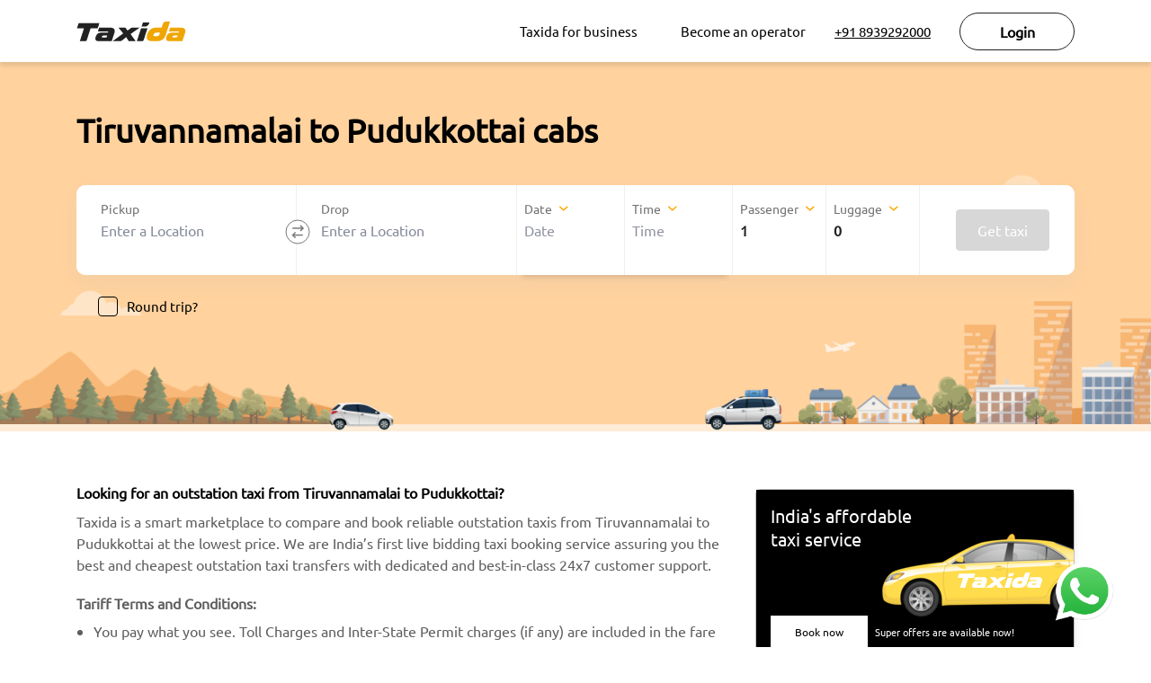

--- FILE ---
content_type: text/html; charset=utf-8
request_url: https://taxida.in/outstation-cabs/tiruvannamalai-pudukkottai-taxi
body_size: 91155
content:
<!DOCTYPE html><html><head><script>(function(w,d,s,l,i){ w[l]=w[l]||[];w[l].push({'gtm.start':
new Date().getTime(),event:'gtm.js'});var f=d.getElementsByTagName(s)[0],
j=d.createElement(s),dl=l!='dataLayer'?'&l='+l:'';j.async=true;j.src=
'https://www.googletagmanager.com/gtm.js?id='+i+dl;f.parentNode.insertBefore(j,f);
})(window,document,'script','dataLayer','GTM-NZC6J2G');</script><meta name="viewport" content="width=device-width,initial-scale=1.0,maximum-scale=1.0, user-scalable=no, shrink-to-fit=no"/><link href="https://taxida.in/outstation-cabs/tiruvannamalai-pudukkottai-taxi" rel="canonical"/><meta charSet="utf-8"/><script type="text/javascript" src="https://maps.googleapis.com/maps/api/js?v=3.32exp&amp;key=AIzaSyAg56yDGdtabA1mBo0T0_6p5rFGtt0rJd0&amp;libraries=geometry,places,drawing,visualization,abc"></script><meta charset="UTF-8"/><title>Tiruvannamalai to Pudukkottai cabs </title><meta name="keywords" content="Tiruvannamalai to Pudukkottai taxi, Tiruvannamalai to Pudukkottai outstation taxi, Outstation taxi from Tiruvannamalai to Pudukkottai, Tiruvannamalai to Pudukkottai cabs, Tiruvannamalai to Pudukkottai outstation cabs, Outstation cabs from Tiruvannamalai to Pudukkottai
"/><meta name="description" content="Book an outstation taxi from Tiruvannamalai to Pudukkottai on Taxida - India&#x27;s 1st online taxi marketplace. Tiruvannamalai to Pudukkottai outstation cab at Fixed price, No extra charges, Guaranteed lowest price, doorstep pick-up, and drop.
"/><meta name="viewport" content="width=device-width,initial-scale=1.0,maximum-scale=1.0, user-scalable=no, shrink-to-fit=no"/><meta property="og:locale" content="en_US"/><meta property="og:site_name" content="Taxida"/><meta property="og:type" content="website"/><meta property="og:title" content="Tiruvannamalai to Pudukkottai cabs "/><meta property="og:url" content="https://taxida.in/outstation-cabs/tiruvannamalai-pudukkottai-taxi"/><meta property="og:description" content="Book an outstation taxi from Tiruvannamalai to Pudukkottai on Taxida - India&#x27;s 1st online taxi marketplace. Tiruvannamalai to Pudukkottai outstation cab at Fixed price, No extra charges, Guaranteed lowest price, doorstep pick-up, and drop.
"/><meta name="google-site-verification" content="_15AVsnaPHZ6YgCN7CpwuSIbOX4Q0R0Ls8uE1kHemuc"/><meta name="author" content="Taxida"/><link rel="preload" href="/_next/static/css/styles.36937504.chunk.css" as="style"/><link rel="stylesheet" href="/_next/static/css/styles.36937504.chunk.css" data-n-g=""/><link rel="preload" href="/_next/static/css/pages/_app.2b4b9a70.chunk.css" as="style"/><link rel="stylesheet" href="/_next/static/css/pages/_app.2b4b9a70.chunk.css" data-n-g=""/><link rel="preload" href="/_next/static/css/9db546e2b28c726255df0c41114771179c682a7f_CSS.0cb06073.chunk.css" as="style"/><link rel="stylesheet" href="/_next/static/css/9db546e2b28c726255df0c41114771179c682a7f_CSS.0cb06073.chunk.css" data-n-p=""/><link rel="preload" href="/_next/static/css/cf920cf877fad82fa11a5d5773b668f3e13203ae_CSS.220ab3b2.chunk.css" as="style"/><link rel="stylesheet" href="/_next/static/css/cf920cf877fad82fa11a5d5773b668f3e13203ae_CSS.220ab3b2.chunk.css" data-n-p=""/><link rel="preload" href="/_next/static/css/18b6a8d1e07fc08620b6e110fb131b17aa2bf6e6_CSS.d1fc7f29.chunk.css" as="style"/><link rel="stylesheet" href="/_next/static/css/18b6a8d1e07fc08620b6e110fb131b17aa2bf6e6_CSS.d1fc7f29.chunk.css" data-n-p=""/><noscript data-n-css="true"></noscript><link rel="preload" href="/_next/static/chunks/main-ccd8941b99ffe14b2566.js" as="script"/><link rel="preload" href="/_next/static/chunks/webpack-8d7f814ca487dd65c8b6.js" as="script"/><link rel="preload" href="/_next/static/chunks/framework.0edde26539d24c5d3def.js" as="script"/><link rel="preload" href="/_next/static/chunks/29107295.e8bdb6779c884be9541f.js" as="script"/><link rel="preload" href="/_next/static/chunks/2852872c.9aa91a63c2b8afeb0b56.js" as="script"/><link rel="preload" href="/_next/static/chunks/75fc9c18.962e286377587a59ca75.js" as="script"/><link rel="preload" href="/_next/static/chunks/e93c1415df1b933a49ea4926ac11a3ab8527f557.6de6b95dd0b7c504beca.js" as="script"/><link rel="preload" href="/_next/static/chunks/777461045eed48192b31dee18ba01ecc4e5c7ecc.c3cc56a157250d01588a.js" as="script"/><link rel="preload" href="/_next/static/chunks/dfdcc39b6dadaecdccc7772cbf8c770aabcb0c2e.1529c8bfd533d047d983.js" as="script"/><link rel="preload" href="/_next/static/chunks/b26936eea0dbb9fd18adf4cfcbccdb3429fa6fbc.f7fa645f92ce5c7d1f1a.js" as="script"/><link rel="preload" href="/_next/static/chunks/7ae6d65313625180c5500cbac4d9312cebc09df5.9b627547a4d2f9d791bb.js" as="script"/><link rel="preload" href="/_next/static/chunks/styles.658b89b1187b19d5e87d.js" as="script"/><link rel="preload" href="/_next/static/chunks/pages/_app-06c4487b4391e8e2df8d.js" as="script"/><link rel="preload" href="/_next/static/chunks/8a3558c4972384620e0c3037c52c439222e9096a.8063eb0012bdfa9ccb64.js" as="script"/><link rel="preload" href="/_next/static/chunks/9db546e2b28c726255df0c41114771179c682a7f.0241015e24375f96c444.js" as="script"/><link rel="preload" href="/_next/static/chunks/9db546e2b28c726255df0c41114771179c682a7f_CSS.748f7f460fe4ac62566f.js" as="script"/><link rel="preload" href="/_next/static/chunks/cf920cf877fad82fa11a5d5773b668f3e13203ae_CSS.118394efc85bb3e961c1.js" as="script"/><link rel="preload" href="/_next/static/chunks/6f689c90cfc7071f0dac3c967311c6dc5a58dedd.44a323a0b5d0e5af4ff0.js" as="script"/><link rel="preload" href="/_next/static/chunks/18b6a8d1e07fc08620b6e110fb131b17aa2bf6e6.97d701a80f4a311be848.js" as="script"/><link rel="preload" href="/_next/static/chunks/18b6a8d1e07fc08620b6e110fb131b17aa2bf6e6_CSS.25f3d356db032408664e.js" as="script"/><link rel="preload" href="/_next/static/chunks/abd75305c49d1ba6954e78c70037a5cea5939003.88b8f043b34b0cb3cba9.js" as="script"/><link rel="preload" href="/_next/static/chunks/pages/outstation-cabs/%5BseoId%5D-87f35aeb90eb4f3a5f59.js" as="script"/></head><body><noscript><iframe src="https://www.googletagmanager.com/ns.html?id=GTM-NZC6J2G" height="0" width="0" style="display:none;visibility:hidden"></iframe></noscript><div id="__next"><div class="main-body"><div class="all-head"><header class=""><nav class="navbar navbar-expand-lg navbar-light head-op   fixed-top
          "><div class="container"><a href="/"><img class="logo" src="/assets/images/main-logo.svg" alt="main-logo"/></a><div class="navbar-collapse jc-end display-none "><section class=""><div class=""><div class="h-modal-close my-3 mx-3"><button class="btn btn-none"><img src="/assets/images/close.svg" alt="close"/></button></div><ul class="navbar-nav ml-auto"><li class="h-user-icon mt-5 mb-2"><img src="/assets/images/mb-user.png"/><div class="fw-5 mt-4">Hello</div><p class="fw-6 pb-1"></p></li><li class="nav-item mx-lg-3"><a class="nav-link " href="/business">Taxida for business</a></li><li class="nav-item mx-lg-3"><a class="nav-link " href="/operator">Become an operator</a></li><li class="nav-item mr-lg-4 d-lg-block d-none web-call"><a href="tel:+91 8939292000" class="nav-link">+91 8939292000</a></li><li><div class="my-profile"><button class="btn btn-profile capitalize f-14 fw-9 " type="button">Login</button><div class="user-dropdown close"><ul></ul></div></div></li></ul></div></section></div><div class="d-lg-none d-block mob-call"><a href="tel:+91 8939292000"><img src="/assets/images/head-phone.svg" class="head-phone" alt="phone"/></a></div><div class="nav-item d-flex my-lg-0"><div class="navbar-toggler d-lg-none"><img src="/assets/images/toggle.svg" alt="toggle"/></div></div></div></nav></header></div><div><div></div><div class="booking"><form autoComplete="off"><div class="container"><div class="row"><div class="c-12 mb-4 mob-pad"><h1 class="fw-9 h4 mb-1 d-block f-36">Tiruvannamalai to Pudukkottai cabs </h1><div class="mt-4 pt-3"><div class="card booking-card"><div class="place-flex"><div class="card place-card"><img class="mb-picdrop" src="/assets/images/mb-pic-drop.png"/><div class="hp-pickup position-relative"><label class="form-label ">Pickup</label><div id="notebooks"><input type="text" id="query" class="custom-input" placeholder="Enter a Location" value="" name="pickup" autoComplete="off" autoCorrect="off" autoCapitalize="off"/></div><img class="swap" src="/assets/images/swap.svg" alt="swap"/></div><div class="hp-drop position-relative"><label class="form-label ">Drop</label><div id="notebooks"><input type="text" id="query" class="custom-input" placeholder="Enter a Location" value="" name="dropoff" autoComplete="off" autoCorrect="off" autoCapitalize="off"/></div></div></div></div><div class="extra-flex"><div class="position-relative"><div class="card dt-card"><div class="hp-date position-relative"><label class="form-label ">Date<img class="mt-n1 ml-2" src="/assets/images/arr-down.svg" alt="arr-down"/></label><img class="mb-image pb-3 pr-3" src="/assets/images/date.svg"/><div class="react-datepicker-wrapper"><div class="react-datepicker__input-container"><input type="text" data-validation-name="Transfer date" value="" name="travelDate" placeholder="Date" class="form-control"/></div></div></div><div class="hp-time position-relative"><label class="form-label ">Time<img class="mt-n1 ml-2" src="/assets/images/arr-down.svg" alt=""/></label><img class="mb-image pb-3 pr-3" src="/assets/images/time.svg"/><div class="react-datepicker-wrapper"><div class="react-datepicker__input-container"><input type="text" data-validation-name="Transfer time" value="" name="travelTime" placeholder="Time" class="form-control"/></div></div></div></div><div class="card mb-return d-flex"><div class="tickbox"><label>Round trip?<input type="checkbox"/><span class="checkmark"></span></label></div></div><div class="card rdt-card close"></div></div><div class="card count-card"><div class="hp-passenger position-relative"><label class="form-label ">Passenger<img class="mt-n1 ml-2" src="/assets/images/arr-down.svg" alt=""/></label><img class="mb-image pr-3" src="/assets/images/passenger.svg"/><div class="d-flex ai-center"><ul class="drop-down"><input type="hidden" name="passengerCount" value="1"/><li><button class="form-control dd-btn  " type="button">1</button></li><ul class="dd-value dd-close"></ul></ul></div><img class="mb-image mb-arr ml-4" src="/assets/images/arr-down.svg" alt=""/></div><div class="hp-luggage position-relative"><label class="form-label ">Luggage<img class="mt-n1 ml-2" src="/assets/images/arr-down.svg" alt=""/></label><img class="mb-image pr-3" src="/assets/images/luggage.svg"/><div class="d-flex ai-center"><ul class="drop-down"><input type="hidden" name="luggageCount" value="0"/><li><button class="form-control dd-btn  ph-select" type="button">0</button></li><ul class="dd-value dd-close"></ul></ul></div><img class="mb-image mb-arr ml-4" src="/assets/images/arr-down.svg" alt=""/></div></div></div><div class="card btn-card"><button class="btn btn-dark" disabled="">Get taxi</button></div></div><div class="mt-4 ml-4 lg-return"><div class="tickbox"><label>Round trip?<input type="checkbox"/><span class="checkmark"></span></label></div></div></div></div></div></div></form></div><div class="seo-content"><div class="container pad-0"><div class="d-flex jc-between"><div class="lft-side"><div><div class="leftbar"><div><div class="faq-cnt">
 <h1>Looking for an outstation taxi from Tiruvannamalai to Pudukkottai?</h1>
 <p>
 Taxida is a smart marketplace to compare and book reliable outstation taxis from Tiruvannamalai to Pudukkottai at the lowest price. We are India’s first live bidding taxi booking service assuring you the best and cheapest outstation
 taxi transfers with dedicated and best-in-class 24x7 customer support.
 </p><p><b>Tariff Terms and Conditions:</b></p>
 <ul>
 <li>
 You pay what you see. Toll Charges and Inter-State Permit charges (if any)
 are included in the fare
 </li>
 <li>No additional driver bata or any other hidden charges</li>
 </ul><h1>Types of outstation cabs from Tiruvannamalai to Pudukkottai</h1>
 <p>
 We offer a wide range of fleet options for passengers opting for outstation
 taxis anywhere across India to ensure maximum comfort and safety.
 </p>
 </div><div class="faq-table">
 <table>
 <thead>
 <tr>
 <th>Type of Cab</th>
 <th>Capacity</th>
 <th>Book now</th>
 </tr>
 </thead>
 <tbody>
 <tr>
 <td>Sedan</td>
 <td>4</td>
 <td><a href="https://taxida.in/">Book Now</a></td>
 </tr>
 <tr>
 <td>SUV</td>
 <td>6</td>
 <td><a href="https://taxida.in/">Book Now</a></td>
 </tr>
 </tbody>
 </table>
 </div><div class="faq-link"><h3>Offer/Discounts on the outstation taxi from Tiruvannamalai to Pudukkottai</h3><p>
 Check out our “Offers” section to know about our ongoing promo codes, discounts, and other deals, and book your outstation cab from Tiruvannamalai to Pudukkottai at the cheapest price. </p>
<h3>Popular routes from Tiruvannamalai</h3><br /><a href="https://taxida.in/outstation-cabs/tiruvannamalai-vellore-taxi">Tiruvannamalai to Vellore taxi</a> <br/>
 <a href="https://taxida.in/outstation-cabs/tiruvannamalai-coimbatore-taxi">Tiruvannamalai to Coimbatore taxi</a> <br/>
 <a href="https://taxida.in/outstation-cabs/tiruvannamalai-kanchipuram-taxi">Tiruvannamalai to Kanchipuram taxi</a> <br/>
 <a href="https://taxida.in/outstation-cabs/tiruvannamalai-madurai-taxi">Tiruvannamalai to Madurai taxi</a> <br/>
 <a href="https://taxida.in/outstation-cabs/tiruvannamalai-tirunelveli-taxi">Tiruvannamalai to Tirunelveli taxi</a> <br/>
 <a href="https://taxida.in/outstation-cabs/tiruvannamalai-krishnagiri-taxi">Tiruvannamalai to Krishnagiri taxi</a> <br/>
 <a href="https://taxida.in/outstation-cabs/tiruvannamalai-salem-taxi">Tiruvannamalai to Salem taxi</a> <br/>
 <a href="https://taxida.in/outstation-cabs/tiruvannamalai-chennai-taxi">Tiruvannamalai to Chennai taxi</a> <br/>
 <a href="https://taxida.in/outstation-cabs/tiruvannamalai-tiruchirappalli-taxi">Tiruvannamalai to Tiruchirappalli taxi</a> <br/>
 <a href="https://taxida.in/outstation-cabs/tiruvannamalai-bangalore-taxi">Tiruvannamalai to Bangalore taxi</a> <br/>
 <div class="t-ryt"><a href="https://taxida.in/outstation-cabs">View More</a></div>
 </div><div class="faq-structure">
 <div class="pt-4 px-3">
 <div class="faq-qa"><h3>FAQ: Outstation Taxi from Tiruvannamalai to Pudukkottai</h3><br /><h3>How do I get to Pudukkottai by outstation taxi from Tiruvannamalai?</h3><p>You can book a cab from Tiruvannamalai to Pudukkottai on our website. The quick,hassle-free online booking system means that you can easily book your taxi either in advance or at the last minute. We also have a 24x7 call/WhatsApp booking service at +91-89392 92000.
 </p><h3>
 Are toll fares and taxes included in Tiruvannamalai to Pudukkottai Taxi Fare?</h3><p>
 Yes, the cab fare from Tiruvannamalai to Pudukkottai is inclusive of Toll fares and road taxes but the customers are required to pay the parking fee to the driver wherever applicable.
 </p><h3>
 List of Covid-19 Safety precautions taken for the trip from Tiruvannamalai to Pudukkottai</h3><p>
 The health and safety of our passengers, drivers, and employees are
 our top priority. Hence we have taken stringent safety measures
 consistent with the safety guidelines by the Indian Govt. Taxida S.A.F.E
 rides:<br />
 S - Sanitisers in cab<br />
 A - Aarogya Setu App for drivers<br />
 F - Face Mask mandated<br />
 E - Ensuring disinfected cabs<br />
 To find out more about the safety measures taken by us, visit our
 COVID-19 safety page.
 </p><h3>How do I cancel my taxi from Tiruvannamalai to Pudukkottai in case of any change of plans?</h3><p>
 You can give us a call at +91 89392 92000 or you can email us at
 bookings@taxida.in and we will cancel your booking. We understand that plans can change, which is why we have a 24-hour cancellation policy. We won’t charge you for rides canceled before 24 hours of the trip time.
 </p>
 </div></div></div></div><div><div class="faq-book"><div><span>India&#x27;s 1st taxi price comparison &amp; booking platform.</span><span>Affordable ac cab rides at your doorstep</span></div><div><a href="/">Book now</a></div></div></div><div class="related-article"><div class="ra-head"><h3 class="fw-9">Related articles</h3><div class="carousel-btn"><button class="btn " type="button" disabled=""><img src="/assets/images/chev-right.svg" class="sp-img-rotate"/></button><button class="btn " type="button"><img src="/assets/images/chev-right.svg"/></button></div></div><div class="row"><div class="caro-main"><ol class="caro-slide" style="transform:translateX(0%);transition:0.4s"><div class="c-md-6 c-12 mb-4"><a class="blog-anchor" href="/blog/dont-let-the-pandemic-put-a-stop-to-your-spiritual-trip-to-tiruvannamalai"><div class="ba-card my-4"><div class="mt-3"><h6 class="card-title">Book Your Spiritual Trip To Tiruvannamalai </h6></div><div><p class="card-text">The one destination that every devotee wants to visit in South India is Tiruvannamalai. The pilgrims strongly believe that visiting the Arunachaleswarar Temple on the auspicious day of Karthigai Deepam brings good luck and fortune to them. This thousand-year-old shrine is dedicated to Lord Shiva, fondly called Arunachaleshwarar or Annamalayar by the devotees. Thousands of people travel from &lt;a href=&quot;https://taxida.in/one-way-taxi/chennai-tiruvannamalai-taxi&quot;&gt;Chennai to Tiruvannamalai&lt;/a&gt; to participate in the special arti on the day of the Karthigai Deepam festival. </p></div></div></a></div><div class="c-md-6 c-12 mb-4"><a class="blog-anchor" href="/blog/book-tirupati-tirupati-300-special-darshan-tickets-online"><div class="ba-card my-4"><div class="mt-3"><h6 class="card-title">Book TTD ₹300 Special Darshan Tickets Online</h6></div><div><p class="card-text">The Tirumala Tirupati Devasthanam Board has opened online ticket bookings for the ₹ 300 special Darshan and Laddu bookings for every month.</p></div></div></a></div><div class="c-md-6 c-12 mb-4"><a class="blog-anchor" href="/blog/6-must-visit-hill-stations-in-south-india-for-2020-ayutha-pooja-holidays"><div class="ba-card my-4"><div class="mt-3"><h6 class="card-title">6 Must-Visit Hill Stations In South India For 2020 Ayutha Pooja Holidays</h6></div><div><p class="card-text">2020 has been a whirlwind year for everyone, and the widespread of the COVID-19 pandemic has disrupted the travel plans for many. But the travel restrictions have been lifted in several places in India now, and travel destinations are gearing up to receive an influx of tourists. The &lt;a href=&quot;https://taxida.in/blog/5-best-destinations-to-plan-an-ayudha-pooja-weekend-getaway-from-chennai&quot;&gt;Ayudha Pooja holidays&lt;/a&gt; are a perfect time to plan a vacation with your family and destress yourself from all the worries. There is no other better place than hill stations to spend a &lt;a href=&quot;https://taxida.in/&quot;&gt;long vacation.&lt;/a&gt; &lt;br/&gt;
&lt;br/&gt;
Here is a list of top hill stations where you can go for a family trip this Vijayadasami holiday!
</p></div></div></a></div><div class="c-md-6 c-12 mb-4"><a class="blog-anchor" href="/blog/top-5-venues-for-new-year-party-in-pondicherry"><div class="ba-card my-4"><div class="mt-3"><h6 class="card-title">Top 5 Venues For New Year Party In Pondicherry</h6></div><div><p class="card-text">Have you decided on your new year celebration plan? No? We can help you sort it out soon as 2023 is just around the corner. We recommend you head to Pondicherry as it is one of the liveliest destinations during new year&#x27;s eve. It is also famous for its rave new year parties with fireworks, unlimited alcohol, and live music.&lt;/br&gt;
&lt;/br&gt;
Are you confused about which &lt;a href=&quot;https://taxida.in/one-way-taxi/pondicherry&quot;&gt;places to visit in Pondicherry?&lt;/a&gt; Here&#x27;s a list of the top 5 places in Pondicherry where you can drink and dance all night. &lt;br&gt;
&lt;br&gt;
&lt;div style=&quot;text-align: center&quot;&gt;
&lt;a class=&quot;btn btn-dark&quot; href=&quot;https://taxida.in/one-way-taxi/blog-booking?utm_source=blog&amp;utm_medium=organic&amp;utm_campaign=Top_5_Venues_For_New_Year_Party_In_Pondicherry_2024&quot;&gt;Book a cab&lt;/a&gt;
&lt;/div&gt;
</p></div></div></a></div><div class="c-md-6 c-12 mb-4"><a class="blog-anchor" href="/blog/origin-history-of-pongal-the-thanksgiving-festival-of-india"><div class="ba-card my-4"><div class="mt-3"><h6 class="card-title">Origin &amp; History of Pongal - The Thanksgiving Festival of India</h6></div><div><p class="card-text">The harvest festival of Tamil Nadu, the Pongal festival, generally falls in the Tamil month of Thai (January), and this year it will be celebrated on 14th January. It is regarded as the oldest festival in India as its origin can be dated back to the Sangam Age (200 B.C. to 300 A.D). Initially, it was celebrated as a Dravidian Harvest festival and was called &quot;Thai Niradal.&quot; On the day of the festival, all unmarried girls got together and prayed for agricultural prosperity. Goddess Katyayani, one of the nine avatars of Goddess Durga, was worshiped during Thai Nadal.&lt;br&gt;
&lt;br&gt;
Then during the reign of Pallavas, Pongal was celebrated as ‘&#x27;Paavai Nonbu&quot;. During that time, the young girls offered prayers to God for yearly rain, bringing prosperity for people. Throughout the month of Margazhi, they did not drink milk or any milk products. They even avoided applying oil to their hair. All these traditions paved the way to the &lt;a href=&quot;https://taxida.in/blog/origin-history-of-pongal-the-thanksgiving-festival-of-india&quot;&gt;Pongal festivity&lt;/a&gt; of today.&lt;br&gt;
&lt;br&gt;
Pongal is celebrated for days, and each day has its own significance. Read on to know more about how each day of Pongal is celebrated.
</p></div></div></a></div><div class="c-md-6 c-12 mb-4"><a class="blog-anchor" href="/blog/how-to-book-tirumala-devasthanam-online-darshan-tickets"><div class="ba-card my-4"><div class="mt-3"><h6 class="card-title">How to Book Tirumala Devasthanam Online Special Darshan Tickets</h6></div><div><p class="card-text">Situated in the Chittoor district of Andhra Pradesh, Tirupati is renowned for its Venkateshwara Temple, which is one of the most famous pilgrimage centers in the country.

The Tirupati Balaji temple is always bustling as thousands of devotees visit the temple all around the year to receive blessings from Lord Venkateshwara.&lt;br&gt;
&lt;br&gt;
&lt;li&gt;Thanks to the significant number of tourists visiting the temple every day, the waiting queues have become very long for Tirupathi Balaji darshan.

&lt;center&gt;&lt;ul&gt;&lt;b&gt;&lt;a href=&quot;https://taxida.in/one-way-taxi/chennai-tirupati-taxi&quot;&gt;Chennai to Tirupati Cabs - Book Here&lt;/a&gt;&lt;/b&gt;&lt;/ul&gt;&lt;/center&gt;
&lt;p&gt;&lt;ul&gt;
&lt;li&gt;The only way to get a guaranteed slot to visit Lord Venkateshwara is by doing Tirupati darshan booking online.&lt;/li&gt;&lt;br&gt;
&lt;li&gt;But you cannot get it every time as the tickets tend to get sold quickly. Moreover, due to COVID-19, the Tirupati Balaji Temple has reduced the quota of online booking for darshan.&lt;/li&gt;&lt;br&gt;
&lt;li&gt;So only a limited number of devotees will be permitted inside the temple premises each day. So the best way to ensure that you get a Tirupati darshan ticket along with a good cab service is by joining hands with Taxida.&lt;/li&gt;&lt;br&gt;
&lt;li&gt;From darshan tickets to transportation to accommodation, we handle everything to make the trip easier for our customers.&lt;/li&gt;&lt;/ul&gt;&lt;/p&gt;</p></div></div></a></div><div class="c-md-6 c-12 mb-4"><a class="blog-anchor" href="/blog/how-to-book-tirupati-tirumala-room-online"><div class="ba-card my-4"><div class="mt-3"><h6 class="card-title">How To Book Accommodation At Tirumala Tirupati Online?</h6></div><div><p class="card-text">Tirumala Venkateswara Temple is one of the most famous pilgrimage destinations in India. Lord Venkateshwara in Thirupathi is regarded as the &quot;God of Wealth&quot; and is worshiped by thousands of devotees worldwide. Devotees strongly believe that getting blessings from Lord Venkateshwara will lead to a wealthy future.&lt;br&gt;

&lt;center&gt;&lt;b&gt;&lt;a href=&quot;https://taxida.in/blog/book-tirupati-tirupati-300-special-darshan-tickets-online/&quot;&gt;TTD Online Ticket Booking - Book Here&lt;/a&gt;&lt;/b&gt;&lt;/center&gt;
</p></div></div></a></div><div class="c-md-6 c-12 mb-4"><a class="blog-anchor" href="/blog/cheap-and-best-tirupati-tour-package-from-chennai"><div class="ba-card my-4"><div class="mt-3"><h6 class="card-title">Cheap And Best Tirupati Tour Package From Chennai</h6></div><div><p class="card-text">Tirupati Temple is a famous pilgrim destination worldwide. People worldwide visit this temple to see Lord Venkateshwara, the main deity of Tirupati Balaji Temple. It is set at 10 km from the city center of Tirupati and is the richest Hindu temple across the world and the second most visited holy destination after the Vatican. Thousands of devotees pay a visit to Tirupati every day. 
</p></div></div></a></div><div class="c-md-6 c-12 mb-4"><a class="blog-anchor" href="/blog/is-e-pass-mandatory-to-visit-tamilnadu-from-other-states"><div class="ba-card my-4"><div class="mt-3"><h6 class="card-title">E-Pass Mandatory To Visit Tamil Nadu From Other States?</h6></div><div><p class="card-text">Owing to the rise in the COVID-19 in the past few days, The Tamil Nadu government has made e-pass mandatory for folks traveling from other parts of the country to Tamil Nadu. Unlike others, the travelers from Pondicherry don&#x27;t need an e-pass to enter Tamil Nadu.&lt;br&gt;
&lt;br&gt;
According to Health Secretary J Radhakrishnan, &lt;a href=&quot;https://eregister.tnega.org/#/user/pass/&quot;&gt;e-pass&lt;/a&gt; is made mandatory by the government to have adequate background data of people who traveled into the state. This is to ensure that it will be easier to track them if necessary. &lt;br&gt;&lt;br&gt;
&lt;ul&gt;&lt;center&gt;&lt;b&gt;&lt;a href =&quot;https://taxida.in/covid-19&quot;&gt;Here is the link to District-wise Tamil Nadu E-pass pages - Book Here&lt;/a&gt;&lt;/b&gt;&lt;/center&gt;&lt;/ul&gt;
Even international travelers are not exempt from this new rule. People staying in the state for more than 72 hours should have an e-pass ready when they touch down at the airport. Business travelers in the city for just 72 hours won&#x27;t be kept in quarantine for seven days, and they don&#x27;t need an e-pass for their short stay. &lt;br&gt;
&lt;center&gt;&lt;b&gt;&lt;a href =&quot;https://taxida.in/airport-cabs&quot;&gt;Airport Taxi Pick-up/Drop - Book Here&lt;/a&gt;&lt;/b&gt;&lt;/center&gt;&lt;br&gt;
The passengers from the UK, Brazil, and South Africa are extensively screened due to the increasing number of COVID-19 cases in these countries. Apart from e-pass, the travelers from these nations need a COVID-19 negative certificate to enter Tamil Nadu. They will be again screened to ensure the result remains the same. This is done as a precaution because some of the passengers who tested negative at transit airports turned into positive when done again at the destination.&lt;br&gt;
&lt;br&gt;
&lt;center&gt;&lt;b&gt;&lt;a href =&quot;https://taxida.in/&quot;&gt;Cabs to Tamil Nadu with E-pass - Book Here&lt;/a&gt;&lt;/b&gt;&lt;/center&gt;&lt;br&gt;
If you plan to travel to Tamil Nadu from overseas or other parts of the country, get in touch with &lt;a href=&quot;https://taxida.in/&quot;&gt;Taxida.&lt;/a&gt;
We will help you get your e-pass in no time!&lt;br&gt;
&lt;br&gt;
&lt;div style=&quot;text-align: center&quot;&gt;
&lt;a class=&quot;btn btn-dark&quot; href=&quot;https://taxida.in/one-way-taxi/blog-booking?utm_source=blog&amp;utm_medium=organic&amp;utm_campaign=is-e-pass-mandatory-to-visit-tamilnadu-from-other-states&quot;&gt;Book a cab&lt;/a&gt;
&lt;/div&gt;
Updated: January 29th, 2022.

</p></div></div></a></div><div class="c-md-6 c-12 mb-4"><a class="blog-anchor" href="/blog/5-cool-places-to-visit-in-tamil-nadu-during-this-summer"><div class="ba-card my-4"><div class="mt-3"><h6 class="card-title">5 Cool Places to Visit in Tamil Nadu During This Summer</h6></div><div><p class="card-text">There is no better site in Tamilnadu than Ooty, the state&#x27;s most popular hill station, and is also the state&#x27;s most popular tourist destination. But the truth is there are a lot many places which are cool and mesmerizing to visit during summer so apart from Ooty we&#x27;ve compiled a list of the 5 nicest places in Tamilnadu, or the 5 hills in Tamil Nadu, for you to consider visiting on your next vacation.</p></div></div></a></div></ol></div></div></div></div><div class="rgt-side"><div class="rightbar"><div class="pl-3 ml-md-2 pr-1"></div><div class="rb-book"><div>India&#x27;s affordable<br/> taxi service</div><div><a href="/">Book now</a><span>Super offers are available now!</span></div></div></div></div></div></div></div><div class="seo-tp"><div class="tourist-pack"><div class="d-md-block d-none"><div class="tabs"><div class="tl-clr"><ol class="tab-list"><li class="tab-list-item"><div><span class='tab-br'>Drop Taxi <img class='mt-n1' src='/assets/images/chev-down.svg'alt='chevron'/></span></div></li><li class="tab-list-item"><div><span class='tab-br'>Outstation Taxi <img class='mt-n1' src='/assets/images/chev-down.svg'alt='chevron'/></span></div></li><li class="tab-list-item"><div><span class='tab-br'>Outstation Cabs <img class='mt-n1' src='/assets/images/chev-down.svg'alt='chevron'/></span></div></li><li class="tab-list-item"><div><span class='tab-br'>Local Taxi <img class='mt-n1' src='/assets/images/chev-down.svg'alt='chevron'/></span></div></li><li class="tab-list-item"><div><span class='tab-br'>Airport Taxi <img class='mt-n1' src='/assets/images/chev-down.svg'alt='chevron'/></span></div></li><li class="tab-list-item"><div><span class='tab-br'>Tourist Places <img class='mt-n1' src='/assets/images/chev-down.svg'alt='chevron'/></span></div></li><li class="tab-list-item"><div><span class='tab-br'>Blogs <img class='mt-n1' src='/assets/images/chev-down.svg'alt='chevron'/></span></div></li><li class="tab-list-item"><div><span class='tab-br'>Popular Routes <img class='mt-n1' src='/assets/images/chev-down.svg'alt='chevron'/></span></div></li><li class="tab-list-item"><div><span class='tab-br'>Pilgrim Packages <img class='mt-n1' src='/assets/images/chev-down.svg'alt='chevron'/></span></div></li><li class="tab-list-item"><div><span class='tab-br'>Chennai Airport Taxi <img class='mt-n1' src='/assets/images/chev-down.svg'alt='chevron'/></span></div></li><li class="tab-list-item"><div><span class='tab-br'>Trichy Airport Taxi <img class='mt-n1' src='/assets/images/chev-down.svg'alt='chevron'/></span></div></li><li class="tab-list-item"><div><span class='tab-br'>Coimbatore Airport Taxi <img class='mt-n1' src='/assets/images/chev-down.svg'alt='chevron'/></span></div></li><li class="tab-list-item"><div><span class='tab-br'>Madurai Airport Taxi <img class='mt-n1' src='/assets/images/chev-down.svg'alt='chevron'/></span></div></li><li class="tab-list-item"><div><span class='tab-br'>Bangalore Airport Taxi <img class='mt-n1' src='/assets/images/chev-down.svg'alt='chevron'/></span></div></li><li class="tab-list-item"><div><span class='tab-br'>Trivandrum Airport Taxi <img class='mt-n1' src='/assets/images/chev-down.svg'alt='chevron'/></span></div></li><li class="tab-list-item"><div><span class='tab-br'>Top Pages <img class='mt-n1' src='/assets/images/chev-down.svg'alt='chevron'/></span></div></li><li class="tab-list-item"><div><span class='tab-br'>Other Routes <img class='mt-n1' src='/assets/images/chev-down.svg'alt='chevron'/></span></div></li><li class="tab-list-item"><div><span class='tab-br'>Routes <img class='mt-n1' src='/assets/images/chev-down.svg'alt='chevron'/></span></div></li><li class="tab-list-item"><div><span class='tab-br'>Taxi Routes <img class='mt-n1' src='/assets/images/chev-down.svg'alt='chevron'/></span></div></li><li class="tab-list-item"><div><span class='tab-br'>Kodaikanal Routes <img class='mt-n1' src='/assets/images/chev-down.svg'alt='chevron'/></span></div></li><li class="tab-list-item"><div><span class='tab-br'>Bangalore - Popular Routes <img class='mt-n1' src='/assets/images/chev-down.svg'alt='chevron'/></span></div></li><li class="tab-list-item"><div><span class='tab-br'>Top Routes <img class='mt-n1' src='/assets/images/chev-down.svg'alt='chevron'/></span></div></li></ol></div><div class="tc-clr"><div class="tab-content"><div class="d-none"><div class="d-flex f-wrap"><div class="tp-wid"><h3><a href="https://taxida.in/one-way-taxi/chennai">Drop Taxi Chennai</a></h3></div><div class="tp-wid"><h3><a href="https://taxida.in/one-way-taxi/chengalpattu">Drop Taxi Chengalpattu</a></h3></div><div class="tp-wid"><h3><a href="https://taxida.in/one-way-taxi/coimbatore">Drop Taxi Coimbatore</a></h3></div><div class="tp-wid"><h3><a href="https://taxida.in/one-way-taxi/kanchipuram">Drop Taxi Kanchipuram</a></h3></div><div class="tp-wid"><h3><a href="https://taxida.in/one-way-taxi/madurai">Drop Taxi Madurai</a></h3></div><div class="tp-wid"><h3><a href="https://taxida.in/one-way-taxi/vellore">Drop Taxi Vellore</a></h3></div><div class="tp-wid"><h3><a href="https://taxida.in/one-way-taxi/tiruvannamalai">Drop Taxi Tiruvannamalai</a></h3></div><div class="tp-wid"><h3><a href="https://taxida.in/one-way-taxi/salem">Drop Taxi Salem</a></h3></div><div class="tp-wid"><h3><a href="https://taxida.in/one-way-taxi/tiruchirappalli">Drop Taxi Tiruchirappalli</a></h3></div><div class="tp-wid"><h3><a href="https://taxida.in/one-way-taxi/ariyalur">Drop Taxi Ariyalur</a></h3></div><div class="tp-wid"><h3><a href="https://taxida.in/one-way-taxi/cuddalore">Drop Taxi Cuddalore</a></h3></div><div class="tp-wid"><h3><a href="https://taxida.in/one-way-taxi/dharmapuri">Drop Taxi Dharmapuri</a></h3></div><div class="tp-wid"><h3><a href="https://taxida.in/one-way-taxi/dindigul">Drop Taxi Dindigul</a></h3></div><div class="tp-wid"><h3><a href="https://taxida.in/one-way-taxi/erode">Drop Taxi Erode</a></h3></div><div class="tp-wid"><h3><a href="https://taxida.in/one-way-taxi/kallakurichi">Drop Taxi Kallakurichi</a></h3></div><div class="tp-wid"><h3><a href="https://taxida.in/one-way-taxi/kanyakumari">Drop Taxi Kanyakumari</a></h3></div><div class="tp-wid"><h3><a href="https://taxida.in/one-way-taxi/karur">Drop Taxi Karur</a></h3></div><div class="tp-wid"><h3><a href="https://taxida.in/one-way-taxi/krishnagiri">Drop Taxi Krishnagiri</a></h3></div><div class="tp-wid"><h3><a href="https://taxida.in/one-way-taxi/mayiladuthurai">Drop Taxi Mayiladuthurai</a></h3></div><div class="tp-wid"><h3><a href="https://taxida.in/one-way-taxi/nagapattinam">Drop Taxi Nagapattinam</a></h3></div><div class="tp-wid"><h3><a href="https://taxida.in/one-way-taxi/namakkal">Drop Taxi Namakkal</a></h3></div><div class="tp-wid"><h3><a href="https://taxida.in/one-way-taxi/nilgiris">Drop Taxi Nilgiris</a></h3></div><div class="tp-wid"><h3><a href="https://taxida.in/one-way-taxi/perambalur">Drop Taxi Perambalur</a></h3></div><div class="tp-wid"><h3><a href="https://taxida.in/one-way-taxi/pudukkottai">Drop Taxi Pudukkottai</a></h3></div><div class="tp-wid"><h3><a href="https://taxida.in/one-way-taxi/ramanathapuram">Drop Taxi Ramanathapuram</a></h3></div><div class="tp-wid"><h3><a href="https://taxida.in/one-way-taxi/ranipet">Drop Taxi Ranipet</a></h3></div><div class="tp-wid"><h3><a href="https://taxida.in/one-way-taxi/sivagangai">Drop Taxi Sivagangai</a></h3></div><div class="tp-wid"><h3><a href="https://taxida.in/one-way-taxi/tenkasi">Drop Taxi Tenkasi</a></h3></div><div class="tp-wid"><h3><a href="https://taxida.in/one-way-taxi/thanjavur">Drop Taxi Thanjavur</a></h3></div><div class="tp-wid"><h3><a href="https://taxida.in/one-way-taxi/theni">Drop Taxi Theni</a></h3></div><div class="tp-wid"><h3><a href="https://taxida.in/one-way-taxi/thoothukudi">Drop Taxi Thoothukudi</a></h3></div><div class="tp-wid"><h3><a href="https://taxida.in/one-way-taxi/tirupattur">Drop Taxi Tirupattur</a></h3></div><div class="tp-wid"><h3><a href="https://taxida.in/one-way-taxi/tiruppur">Drop Taxi Tiruppur</a></h3></div><div class="tp-wid"><h3><a href="https://taxida.in/one-way-taxi/tiruvallur">Drop Taxi Tiruvallur</a></h3></div><div class="tp-wid"><h3><a href="https://taxida.in/one-way-taxi/tiruvarur">Drop Taxi Tiruvarur</a></h3></div><div class="tp-wid"><h3><a href="https://taxida.in/one-way-taxi/viluppuram">Drop Taxi Viluppuram</a></h3></div><div class="tp-wid"><h3><a href="https://taxida.in/one-way-taxi/virudhunagar">Drop Taxi Virudhunagar</a></h3></div><div class="tp-wid"><h3><a href="https://taxida.in/one-way-taxi/bangalore">Drop Taxi Bangalore</a></h3></div><div class="tp-wid"><h3><a href="https://taxida.in/one-way-taxi/hosur">Drop Taxi Hosur</a></h3></div><div class="tp-wid"><h3><a href="https://taxida.in/one-way-taxi/hosur-to-bangalore-kempegowda-international-airport">Book Hosur to Bangalore Airport Taxi Online</a></h3></div><div class="tp-wid"><h3><a href="https://taxida.in/one-way-taxi/drop-taxi">Drop Taxi</a></h3></div><div class="tp-wid"><h3><a href="https://taxida.in/one-way-taxi/droptaxi">Droptaxi</a></h3></div><div class="tp-wid"><h3><a href="https://taxida.in/one-way-taxi">View More</a></h3></div></div></div><div class="d-none"><div class="d-flex f-wrap"><div class="tp-wid"><h3><a href="https://taxida.in/outstation-cabs/ariyalur">Cabs in Ariyalur </a></h3></div><div class="tp-wid"><h3><a href="https://taxida.in/outstation-cabs/bangalore">Cabs in Bangalore </a></h3></div><div class="tp-wid"><h3><a href="https://taxida.in/outstation-cabs/chengalpattu">Cabs in Chengalpattu </a></h3></div><div class="tp-wid"><h3><a href="https://taxida.in/outstation-cabs/chennai">Cabs in Chennai </a></h3></div><div class="tp-wid"><h3><a href="https://taxida.in/outstation-cabs/coimbatore">Cabs in Coimbatore </a></h3></div><div class="tp-wid"><h3><a href="https://taxida.in/outstation-cabs/cuddalore">Cabs in Cuddalore </a></h3></div><div class="tp-wid"><h3><a href="https://taxida.in/outstation-cabs/dharmapuri">Cabs in Dharmapuri </a></h3></div><div class="tp-wid"><h3><a href="https://taxida.in/outstation-cabs/dindigul">Cabs in Dindigul </a></h3></div><div class="tp-wid"><h3><a href="https://taxida.in/outstation-cabs/erode">Cabs in Erode </a></h3></div><div class="tp-wid"><h3><a href="https://taxida.in/outstation-cabs/kallakurichi">Cabs in Kallakurichi </a></h3></div><div class="tp-wid"><h3><a href="https://taxida.in/outstation-cabs/kanchipuram">Cabs in Kanchipuram </a></h3></div><div class="tp-wid"><h3><a href="https://taxida.in/outstation-cabs/kanyakumari">Cabs in Kanyakumari </a></h3></div><div class="tp-wid"><h3><a href="https://taxida.in/outstation-cabs/karur">Cabs in Karur </a></h3></div><div class="tp-wid"><h3><a href="https://taxida.in/outstation-cabs/krishnagiri">Cabs in Krishnagiri </a></h3></div><div class="tp-wid"><h3><a href="https://taxida.in/outstation-cabs/madurai">Cabs in Madurai </a></h3></div><div class="tp-wid"><h3><a href="https://taxida.in/outstation-cabs/mayiladuthurai">Cabs in Mayiladuthurai </a></h3></div><div class="tp-wid"><h3><a href="https://taxida.in/outstation-cabs/nagapattinam">Cabs in Nagapattinam </a></h3></div><div class="tp-wid"><h3><a href="https://taxida.in/outstation-cabs/namakkal">Cabs in Namakkal </a></h3></div><div class="tp-wid"><h3><a href="https://taxida.in/outstation-cabs/nilgiris">Cabs in Nilgiris </a></h3></div><div class="tp-wid"><h3><a href="https://taxida.in/outstation-cabs/perambalur">Cabs in Perambalur </a></h3></div><div class="tp-wid"><h3><a href="https://taxida.in/outstation-cabs/pudukkottai">Cabs in Pudukkottai </a></h3></div><div class="tp-wid"><h3><a href="https://taxida.in/outstation-cabs/ramanathapuram">Cabs in Ramanathapuram </a></h3></div><div class="tp-wid"><h3><a href="https://taxida.in/outstation-cabs/ranipet">Cabs in Ranipet </a></h3></div><div class="tp-wid"><h3><a href="https://taxida.in/outstation-cabs/salem">Cabs in Salem </a></h3></div><div class="tp-wid"><h3><a href="https://taxida.in/outstation-cabs/sivagangai">Cabs in Sivagangai </a></h3></div><div class="tp-wid"><h3><a href="https://taxida.in/outstation-cabs/tenkasi">Cabs in Tenkasi </a></h3></div><div class="tp-wid"><h3><a href="https://taxida.in/outstation-cabs/thanjavur">Cabs in Thanjavur </a></h3></div><div class="tp-wid"><h3><a href="https://taxida.in/outstation-cabs/theni">Cabs in Theni </a></h3></div><div class="tp-wid"><h3><a href="https://taxida.in/outstation-cabs/thoothukudi">Cabs in Thoothukudi </a></h3></div><div class="tp-wid"><h3><a href="https://taxida.in/outstation-cabs/tiruchirappalli">Cabs in Tiruchirappalli </a></h3></div><div class="tp-wid"><h3><a href="https://taxida.in/outstation-cabs/tirunelveli">Cabs in Tirunelveli </a></h3></div><div class="tp-wid"><h3><a href="https://taxida.in/outstation-cabs/tirupattur">Cabs in Tirupattur </a></h3></div><div class="tp-wid"><h3><a href="https://taxida.in/outstation-cabs/tiruppur">Cabs in Tiruppur </a></h3></div><div class="tp-wid"><h3><a href="https://taxida.in/outstation-cabs/tiruvallur">Cabs in Tiruvallur </a></h3></div><div class="tp-wid"><h3><a href="https://taxida.in/outstation-cabs/tiruvannamalai">Cabs in Tiruvannamalai </a></h3></div><div class="tp-wid"><h3><a href="https://taxida.in/outstation-cabs/tiruvarur">Cabs in Tiruvarur </a></h3></div><div class="tp-wid"><h3><a href="https://taxida.in/outstation-cabs/vellore">Cabs in Vellore </a></h3></div><div class="tp-wid"><h3><a href="https://taxida.in/outstation-cabs/viluppuram">Cabs in Viluppuram </a></h3></div><div class="tp-wid"><h3><a href="https://taxida.in/outstation-cabs/virudhunagar">Cabs in Virudhunagar </a></h3></div><div class="tp-wid"><h3><a href="https://taxida.in/outstation-cabs">Outstation Cabs</a></h3></div></div></div><div class="d-none"><div class="d-flex f-wrap"><div class="tp-wid"><h3><a href="https://taxida.in/outstation-cabs/chennai-coimbatore-taxi">Book Chennai to Coimbatore Cabs</a></h3></div><div class="tp-wid"><h3><a href="https://taxida.in/outstation-cabs/chennai-madurai-taxi">Book Chennai to Madurai Cabs</a></h3></div><div class="tp-wid"><h3><a href="https://taxida.in/outstation-cabs/chennai-tiruchirappalli-taxi">Book Chennai to Tiruchirappalli Cabs</a></h3></div><div class="tp-wid"><h3><a href="https://taxida.in/outstation-cabs/chennai-pondicherry-taxi">Book Chennai to Pondicherry Cabs</a></h3></div><div class="tp-wid"><h3><a href="https://taxida.in/outstation-cabs/chennai-bangalore-taxi">Book Chennai to Bangalore Cabs</a></h3></div><div class="tp-wid"><h3><a href="https://taxida.in/outstation-cabs/chennai-vellore-taxi">Book Chennai to Vellore Cabs</a></h3></div><div class="tp-wid"><h3><a href="https://taxida.in/outstation-cabs/chennai-kanchipuram-taxi">Book  Chennai to Kanchipuram Cabs</a></h3></div><div class="tp-wid"><h3><a href="https://taxida.in/outstation-cabs/chennai-salem-taxi">Book Chennai to Salem Cabs</a></h3></div><div class="tp-wid"><h3><a href="https://taxida.in/outstation-cabs/chennai-thanjavur-taxi">Book Chennai to Thanjavur Cabs</a></h3></div><div class="tp-wid"><h3><a href="https://taxida.in/outstation-cabs/chennai-tiruvannamalai-taxi">Book Chennai to Tiruvannamalai Cabs</a></h3></div><div class="tp-wid"><h3><a href="https://taxida.in/outstation-cabs/hire-innova-7-seater-cab-chennai">Hire Innova Cars in Chennai</a></h3></div><div class="tp-wid"><h3><a href="https://taxida.in/outstation-cabs/chennai-palani-taxi">Chennai To Palani Taxi</a></h3></div><div class="tp-wid"><h3><a href="https://taxida.in/outstation-cabs/chennai-andimadam-taxi">Chennai To Andimadam Taxi</a></h3></div><div class="tp-wid"><h3><a href="https://taxida.in/outstation-cabs/chennai-aanaimalai-taxi">Chennai To Aanaimalai Taxi</a></h3></div><div class="tp-wid"><h3><a href="https://taxida.in/outstation-cabs/chennai-aandipatti-taxi">Chennai To Aandipatti Taxi</a></h3></div><div class="tp-wid"><h3><a href="https://taxida.in/outstation-cabs/chennai-adirampattinam-taxi">Chennai To Adirampattinam Taxi</a></h3></div><div class="tp-wid"><h3><a href="https://taxida.in/outstation-cabs/chennai-aduthurai-taxi">Chennai To Aduthurai Taxi</a></h3></div><div class="tp-wid"><h3><a href="https://taxida.in/outstation-cabs/chennai-agasteeswaram-taxi">Chennai To Agasteeswaram Taxi</a></h3></div><div class="tp-wid"><h3><a href="https://taxida.in/outstation-cabs/chennai-alangudi-taxi">Chennai To Alangudi Taxi</a></h3></div><div class="tp-wid"><h3><a href="https://taxida.in/outstation-cabs/chennai-alangulam-taxi">Chennai To Alangulam Taxi</a></h3></div><div class="tp-wid"><h3><a href="https://taxida.in/outstation-cabs/chennai-alathur-taxi">Chennai To Alathur Taxi</a></h3></div><div class="tp-wid"><h3><a href="https://taxida.in/outstation-cabs/chennai-aliyar dam-taxi">Chennai To Aliyar Dam Taxi</a></h3></div><div class="tp-wid"><h3><a href="https://taxida.in/outstation-cabs/chennai-allinagaram-taxi">Chennai To Allinagaram Taxi</a></h3></div><div class="tp-wid"><h3><a href="https://taxida.in/outstation-cabs/chennai-ambasamudram-taxi">Chennai To Ambasamudram Taxi</a></h3></div><div class="tp-wid"><h3><a href="https://taxida.in/outstation-cabs/chennai-ambilikkai-taxi">Chennai To Ambilikkai Taxi</a></h3></div><div class="tp-wid"><h3><a href="https://taxida.in/outstation-cabs/chennai-ambur-taxi">Chennai To Ambur Taxi</a></h3></div><div class="tp-wid"><h3><a href="https://taxida.in/outstation-cabs/chennai-ammaiyarkuppam-taxi">Chennai To Ammaiyarkuppam Taxi</a></h3></div><div class="tp-wid"><h3><a href="https://taxida.in/outstation-cabs/chennai-ammapattinam-taxi">Chennai To Ammapattinam Taxi</a></h3></div><div class="tp-wid"><h3><a href="https://taxida.in/outstation-cabs/chennai-ammapet-taxi">Chennai To Ammapet Taxi</a></h3></div><div class="tp-wid"><h3><a href="https://taxida.in/outstation-cabs/chennai-ammapettai-taxi">Chennai To Ammapettai Taxi</a></h3></div><div class="tp-wid"><h3><a href="https://taxida.in/outstation-cabs/chennai-ammavarikuppam-taxi">Chennai To Ammavarikuppam Taxi</a></h3></div><div class="tp-wid"><h3><a href="https://taxida.in/outstation-cabs/chennai-anaicut-taxi">Chennai To Anaicut Taxi</a></h3></div><div class="tp-wid"><h3><a href="https://taxida.in/outstation-cabs/chennai-anaimalai-taxi">Chennai To Anaimalai Taxi</a></h3></div><div class="tp-wid"><h3><a href="https://taxida.in/outstation-cabs/chennai-ananthapuram-taxi">Chennai To Ananthapuram Taxi</a></h3></div><div class="tp-wid"><h3><a href="https://taxida.in/outstation-cabs/chennai-andalpuram-taxi">Chennai To Andalpuram Taxi</a></h3></div><div class="tp-wid"><h3><a href="https://taxida.in/outstation-cabs/chennai-andipatti-taxi">Chennai To Andipatti Taxi</a></h3></div><div class="tp-wid"><h3><a href="https://taxida.in/outstation-cabs/chennai-anjetty-taxi">Chennai To Anjetty Taxi</a></h3></div><div class="tp-wid"><h3><a href="https://taxida.in/outstation-cabs/chennai-annur-taxi">Chennai To Annur Taxi</a></h3></div><div class="tp-wid"><h3><a href="https://taxida.in/outstation-cabs/chennai-anthiyur-taxi">Chennai To Anthiyur Taxi</a></h3></div><div class="tp-wid"><h3><a href="https://taxida.in/outstation-cabs/chennai-arakkonam-taxi">Chennai To Arakkonam Taxi</a></h3></div><div class="tp-wid"><h3><a href="https://taxida.in/outstation-cabs/chennai-arani-taxi">Chennai To Arani Taxi</a></h3></div><div class="tp-wid"><h3><a href="https://taxida.in/outstation-cabs/chennai-aranthangi-taxi">Chennai To Aranthangi Taxi</a></h3></div><div class="tp-wid"><h3><a href="https://taxida.in/outstation-cabs/chennai-aravakurichi-taxi">Chennai To Aravakurichi Taxi</a></h3></div><div class="tp-wid"><h3><a href="https://taxida.in/outstation-cabs/chennai-arcot-taxi">Chennai To Arcot Taxi</a></h3></div><div class="tp-wid"><h3><a href="https://taxida.in/outstation-cabs/chennai-arni-taxi">Chennai To Arni Taxi</a></h3></div><div class="tp-wid"><h3><a href="https://taxida.in/outstation-cabs/chennai-aruppukkottai-taxi">Chennai To Aruppukkottai Taxi</a></h3></div><div class="tp-wid"><h3><a href="https://taxida.in/outstation-cabs/chennai-atthur-taxi">Chennai To Atthur Taxi</a></h3></div><div class="tp-wid"><h3><a href="https://taxida.in/outstation-cabs/chennai-auroville-taxi">Chennai To Auroville Taxi</a></h3></div><div class="tp-wid"><h3><a href="https://taxida.in/outstation-cabs/chennai-avinashi-taxi">Chennai To Avinashi Taxi</a></h3></div><div class="tp-wid"><h3><a href="https://taxida.in/outstation-cabs/chennai-avudaiyarkoil-taxi">Chennai To Avudaiyarkoil Taxi</a></h3></div><div class="tp-wid"><h3><a href="https://taxida.in/outstation-cabs/chennai-ayakkaranpulam-taxi">Chennai To Ayakkaranpulam Taxi</a></h3></div><div class="tp-wid"><h3><a href="https://taxida.in/outstation-cabs/chennai-ayyampettai-taxi">Chennai To Ayyampettai Taxi</a></h3></div><div class="tp-wid"><h3><a href="https://taxida.in/outstation-cabs/chennai-bagayam-taxi">Chennai To Bagayam Taxi</a></h3></div><div class="tp-wid"><h3><a href="https://taxida.in/outstation-cabs/chennai-bargur-taxi">Chennai To Bargur Taxi</a></h3></div><div class="tp-wid"><h3><a href="https://taxida.in/outstation-cabs/chennai-batlagundu-taxi">Chennai To Batlagundu Taxi</a></h3></div><div class="tp-wid"><h3><a href="https://taxida.in/outstation-cabs/chennai-bhavani-taxi">Chennai To Bhavani Taxi</a></h3></div><div class="tp-wid"><h3><a href="https://taxida.in/outstation-cabs/chennai-bhuvanagiri-taxi">Chennai To Bhuvanagiri Taxi</a></h3></div><div class="tp-wid"><h3><a href="https://taxida.in/outstation-cabs/chennai-bodinayakanur-taxi">Chennai To Bodinayakanur Taxi</a></h3></div><div class="tp-wid"><h3><a href="https://taxida.in/outstation-cabs/chennai-boothalur-taxi">Chennai To Boothalur Taxi</a></h3></div><div class="tp-wid"><h3><a href="https://taxida.in/outstation-cabs/chennai-brahmapuram-taxi">Chennai To Brahmapuram Taxi</a></h3></div><div class="tp-wid"><h3><a href="https://taxida.in/outstation-cabs/chennai-budalur-taxi">Chennai To Budalur Taxi</a></h3></div><div class="tp-wid"><h3><a href="https://taxida.in/outstation-cabs/chennai-chengam-taxi">Chennai To Chengam Taxi</a></h3></div><div class="tp-wid"><h3><a href="https://taxida.in/outstation-cabs/chennai-chennimalai-taxi">Chennai To Chennimalai Taxi</a></h3></div><div class="tp-wid"><h3><a href="https://taxida.in/outstation-cabs/chennai-cheranmahadevi-taxi">Chennai To Cheranmahadevi Taxi</a></h3></div><div class="tp-wid"><h3><a href="https://taxida.in/outstation-cabs/chennai-chetpet-taxi">Chennai To Chetpet Taxi</a></h3></div><div class="tp-wid"><h3><a href="https://taxida.in/outstation-cabs/chennai-cheyyar-taxi">Chennai To Cheyyar Taxi</a></h3></div><div class="tp-wid"><h3><a href="https://taxida.in/outstation-cabs/chennai-cheyyur-taxi">Chennai To Cheyyur Taxi</a></h3></div><div class="tp-wid"><h3><a href="https://taxida.in/outstation-cabs/chennai-chidambaram-taxi">Chennai To Chidambaram Taxi</a></h3></div><div class="tp-wid"><h3><a href="https://taxida.in/outstation-cabs/chennai-chinnaselam-taxi">Chennai To Chinnaselam Taxi</a></h3></div><div class="tp-wid"><h3><a href="https://taxida.in/outstation-cabs/chennai-coonoor-taxi">Chennai To Coonoor Taxi</a></h3></div><div class="tp-wid"><h3><a href="https://taxida.in/outstation-cabs/chennai-cumbum-taxi">Chennai To Cumbum Taxi</a></h3></div><div class="tp-wid"><h3><a href="https://taxida.in/outstation-cabs/chennai-deevattipatti-taxi">Chennai To Deevattipatti Taxi</a></h3></div><div class="tp-wid"><h3><a href="https://taxida.in/outstation-cabs/chennai-devakottai-taxi">Chennai To Devakottai Taxi</a></h3></div><div class="tp-wid"><h3><a href="https://taxida.in/outstation-cabs/chennai-dharapuram-taxi">Chennai To Dharapuram Taxi</a></h3></div><div class="tp-wid"><h3><a href="https://taxida.in/outstation-cabs/chennai-edapadi-taxi">Chennai To Edapadi Taxi</a></h3></div><div class="tp-wid"><h3><a href="https://taxida.in/outstation-cabs/chennai-eral-taxi">Chennai To Eral Taxi</a></h3></div><div class="tp-wid"><h3><a href="https://taxida.in/outstation-cabs/chennai-ettayapuram-taxi">Chennai To Ettayapuram Taxi</a></h3></div><div class="tp-wid"><h3><a href="https://taxida.in/outstation-cabs/chennai-gandarvakottai-taxi">Chennai To Gandarvakottai Taxi</a></h3></div><div class="tp-wid"><h3><a href="https://taxida.in/outstation-cabs/chennai-gandhipuram-taxi">Chennai To Gandhipuram Taxi</a></h3></div><div class="tp-wid"><h3><a href="https://taxida.in/outstation-cabs/chennai-gangavalli-taxi">Chennai To Gangavalli Taxi</a></h3></div><div class="tp-wid"><h3><a href="https://taxida.in/outstation-cabs/chennai-gerugambakkam-taxi">Chennai To Gerugambakkam Taxi</a></h3></div><div class="tp-wid"><h3><a href="https://taxida.in/outstation-cabs/chennai-gingee-taxi">Chennai To Gingee Taxi</a></h3></div><div class="tp-wid"><h3><a href="https://taxida.in/outstation-cabs/chennai-gobichettipalayam-taxi">Chennai To Gobichettipalayam Taxi</a></h3></div><div class="tp-wid"><h3><a href="https://taxida.in/outstation-cabs/chennai-gudalur-taxi">Chennai To Gudalur Taxi</a></h3></div><div class="tp-wid"><h3><a href="https://taxida.in/outstation-cabs/chennai-gudiyatham-taxi">Chennai To Gudiyatham Taxi</a></h3></div><div class="tp-wid"><h3><a href="https://taxida.in/outstation-cabs/chennai-gudur-taxi">Chennai To Gudur Taxi</a></h3></div><div class="tp-wid"><h3><a href="https://taxida.in/outstation-cabs/chennai-gummidipoondi-taxi">Chennai To Gummidipoondi Taxi</a></h3></div><div class="tp-wid"><h3><a href="https://taxida.in/outstation-cabs/chennai-guziliyamparai-taxi">Chennai To Guziliyamparai Taxi</a></h3></div><div class="tp-wid"><h3><a href="https://taxida.in/outstation-cabs/chennai-harur-taxi">Chennai To Harur Taxi</a></h3></div><div class="tp-wid"><h3><a href="https://taxida.in/outstation-cabs/chennai-hosur-taxi">Chennai To Hosur Taxi</a></h3></div><div class="tp-wid"><h3><a href="https://taxida.in/outstation-cabs/chennai-ilayankudi-taxi">Chennai To Ilayankudi Taxi</a></h3></div><div class="tp-wid"><h3><a href="https://taxida.in/outstation-cabs/chennai-iluppur-taxi">Chennai To Iluppur Taxi</a></h3></div><div class="tp-wid"><h3><a href="https://taxida.in/outstation-cabs/chennai-jakkampati-taxi">Chennai To Jakkampati Taxi</a></h3></div><div class="tp-wid"><h3><a href="https://taxida.in/outstation-cabs/chennai-jambuliputhur-taxi">Chennai To Jambuliputhur Taxi</a></h3></div><div class="tp-wid"><h3><a href="https://taxida.in/outstation-cabs/chennai-jamunamarathur-taxi">Chennai To Jamunamarathur Taxi</a></h3></div><div class="tp-wid"><h3><a href="https://taxida.in/outstation-cabs/chennai-jolarpettai-taxi">Chennai To Jolarpettai Taxi</a></h3></div><div class="tp-wid"><h3><a href="https://taxida.in/outstation-cabs/chennai-kadaiyampatti-taxi">Chennai To Kadaiyampatti Taxi</a></h3></div><div class="tp-wid"><h3><a href="https://taxida.in/outstation-cabs/chennai-kadaladi-taxi">Chennai To Kadaladi Taxi</a></h3></div><div class="tp-wid"><h3><a href="https://taxida.in/outstation-cabs/chennai-kadavur-taxi">Chennai To Kadavur Taxi</a></h3></div><div class="tp-wid"><h3><a href="https://taxida.in/outstation-cabs/chennai-kadayanallur-taxi">Chennai To Kadayanallur Taxi</a></h3></div><div class="tp-wid"><h3><a href="https://taxida.in/outstation-cabs/chennai-kagithapuram-taxi">Chennai To Kagithapuram Taxi</a></h3></div><div class="tp-wid"><h3><a href="https://taxida.in/outstation-cabs/chennai-kakkalur-taxi">Chennai To Kakkalur Taxi</a></h3></div><div class="tp-wid"><h3><a href="https://taxida.in/outstation-cabs/chennai-kalaiyarkovil-taxi">Chennai To Kalaiyarkovil Taxi</a></h3></div><div class="tp-wid"><h3><a href="https://taxida.in/outstation-cabs/chennai-kalappanaickenpatti-taxi">Chennai To Kalappanaickenpatti Taxi</a></h3></div><div class="tp-wid"><h3><a href="https://taxida.in/outstation-cabs/chennai-kalasapakkam-taxi">Chennai To Kalasapakkam Taxi</a></h3></div><div class="tp-wid"><h3><a href="https://taxida.in/outstation-cabs/chennai-kalavai-taxi">Chennai To Kalavai Taxi</a></h3></div><div class="tp-wid"><h3><a href="https://taxida.in/outstation-cabs/chennai-kalkulam-taxi">Chennai To Kalkulam Taxi</a></h3></div><div class="tp-wid"><h3><a href="https://taxida.in/outstation-cabs/chennai-kallidaikurchi-taxi">Chennai To Kallidaikurchi Taxi</a></h3></div><div class="tp-wid"><h3><a href="https://taxida.in/outstation-cabs/chennai-kallikudi-taxi">Chennai To Kallikudi Taxi</a></h3></div><div class="tp-wid"><h3><a href="https://taxida.in/outstation-cabs/chennai-kalvarayan hills-taxi">Chennai To Kalvarayan Hills Taxi</a></h3></div><div class="tp-wid"><h3><a href="https://taxida.in/outstation-cabs/chennai-kamuthi-taxi">Chennai To Kamuthi Taxi</a></h3></div><div class="tp-wid"><h3><a href="https://taxida.in/outstation-cabs/chennai-kandachipuram-taxi">Chennai To Kandachipuram Taxi</a></h3></div><div class="tp-wid"><h3><a href="https://taxida.in/outstation-cabs/chennai-kangayam-taxi">Chennai To Kangayam Taxi</a></h3></div><div class="tp-wid"><h3><a href="https://taxida.in/outstation-cabs/chennai-karaikudi-taxi">Chennai To Karaikudi Taxi</a></h3></div><div class="tp-wid"><h3><a href="https://taxida.in/outstation-cabs/chennai-karamadai-taxi">Chennai To Karamadai Taxi</a></h3></div><div class="tp-wid"><h3><a href="https://taxida.in/outstation-cabs/chennai-karambakudi-taxi">Chennai To Karambakudi Taxi</a></h3></div><div class="tp-wid"><h3><a href="https://taxida.in/outstation-cabs/chennai-karimangalam-taxi">Chennai To Karimangalam Taxi</a></h3></div><div class="tp-wid"><h3><a href="https://taxida.in/outstation-cabs/chennai-kariyapatti-taxi">Chennai To Kariyapatti Taxi</a></h3></div><div class="tp-wid"><h3><a href="https://taxida.in/outstation-cabs/chennai-karur-taxi">Chennai To Karur Taxi</a></h3></div><div class="tp-wid"><h3><a href="https://taxida.in/outstation-cabs/chennai-katpadi-taxi">Chennai To Katpadi Taxi</a></h3></div><div class="tp-wid"><h3><a href="https://taxida.in/outstation-cabs/chennai-kattumannarkoil-taxi">Chennai To Kattumannarkoil Taxi</a></h3></div><div class="tp-wid"><h3><a href="https://taxida.in/outstation-cabs/chennai-kayathar-taxi">Chennai To Kayathar Taxi</a></h3></div><div class="tp-wid"><h3><a href="https://taxida.in/outstation-cabs/chennai-keelakarai-taxi">Chennai To Keelakarai Taxi</a></h3></div><div class="tp-wid"><h3><a href="https://taxida.in/outstation-cabs/chennai-kholli hills-taxi">Chennai To Kholli Hills Taxi</a></h3></div><div class="tp-wid"><h3><a href="https://taxida.in/outstation-cabs/chennai-killiyur-taxi">Chennai To Killiyur Taxi</a></h3></div><div class="tp-wid"><h3><a href="https://taxida.in/outstation-cabs/chennai-kilpennathur-taxi">Chennai To Kilpennathur Taxi</a></h3></div><div class="tp-wid"><h3><a href="https://taxida.in/outstation-cabs/chennai-kilvelur-taxi">Chennai To Kilvelur Taxi</a></h3></div><div class="tp-wid"><h3><a href="https://taxida.in/outstation-cabs/chennai-kinathukadavu-taxi">Chennai To Kinathukadavu Taxi</a></h3></div><div class="tp-wid"><h3><a href="https://taxida.in/outstation-cabs/chennai-kodai road-taxi">Chennai To Kodai Road Taxi</a></h3></div><div class="tp-wid"><h3><a href="https://taxida.in/outstation-cabs/chennai-kodaikanal-taxi">Chennai To Kodaikanal Taxi</a></h3></div><div class="tp-wid"><h3><a href="https://taxida.in/outstation-cabs/chennai-kodavasal-taxi">Chennai To Kodavasal Taxi</a></h3></div><div class="tp-wid"><h3><a href="https://taxida.in/outstation-cabs/chennai-kodumudi-taxi">Chennai To Kodumudi Taxi</a></h3></div><div class="tp-wid"><h3><a href="https://taxida.in/outstation-cabs/chennai-komarapalayam-taxi">Chennai To Komarapalayam Taxi</a></h3></div><div class="tp-wid"><h3><a href="https://taxida.in/outstation-cabs/chennai-kombai-taxi">Chennai To Kombai Taxi</a></h3></div><div class="tp-wid"><h3><a href="https://taxida.in/outstation-cabs/chennai-koothanallur-taxi">Chennai To Koothanallur Taxi</a></h3></div><div class="tp-wid"><h3><a href="https://taxida.in/outstation-cabs/chennai-kothagiri-taxi">Chennai To Kothagiri Taxi</a></h3></div><div class="tp-wid"><h3><a href="https://taxida.in/outstation-cabs/chennai-kovaipudur-taxi">Chennai To Kovaipudur Taxi</a></h3></div><div class="tp-wid"><h3><a href="https://taxida.in/outstation-cabs/chennai-kovilpatti-taxi">Chennai To Kovilpatti Taxi</a></h3></div><div class="tp-wid"><h3><a href="https://taxida.in/outstation-cabs/chennai-krishnarayapuram-taxi">Chennai To Krishnarayapuram Taxi</a></h3></div><div class="tp-wid"><h3><a href="https://taxida.in/outstation-cabs/chennai-kulathur-taxi">Chennai To Kulathur Taxi</a></h3></div><div class="tp-wid"><h3><a href="https://taxida.in/outstation-cabs/chennai-kulithalai-taxi">Chennai To Kulithalai Taxi</a></h3></div><div class="tp-wid"><h3><a href="https://taxida.in/outstation-cabs/chennai-kumarapalayam-taxi">Chennai To Kumarapalayam Taxi</a></h3></div><div class="tp-wid"><h3><a href="https://taxida.in/outstation-cabs/chennai-kundah-taxi">Chennai To Kundah Taxi</a></h3></div><div class="tp-wid"><h3><a href="https://taxida.in/outstation-cabs/chennai-kundrathur-taxi">Chennai To Kundrathur Taxi</a></h3></div><div class="tp-wid"><h3><a href="https://taxida.in/outstation-cabs/chennai-kuniyamuthur-taxi">Chennai To Kuniyamuthur Taxi</a></h3></div><div class="tp-wid"><h3><a href="https://taxida.in/outstation-cabs/chennai-kunnam-taxi">Chennai To Kunnam Taxi</a></h3></div><div class="tp-wid"><h3><a href="https://taxida.in/outstation-cabs/chennai-kurinjipadi-taxi">Chennai To Kurinjipadi Taxi</a></h3></div><div class="tp-wid"><h3><a href="https://taxida.in/outstation-cabs/chennai-kuthalam-taxi">Chennai To Kuthalam Taxi</a></h3></div><div class="tp-wid"><h3><a href="https://taxida.in/outstation-cabs/chennai-lalgudi-taxi">Chennai To Lalgudi Taxi</a></h3></div><div class="tp-wid"><h3><a href="https://taxida.in/outstation-cabs/chennai-cmc-vellore-taxi">Chennai To CMC Vellore Taxi</a></h3></div><div class="tp-wid"><h3><a href="https://taxida.in/outstation-cabs/chennai-madathukkulam-taxi">Chennai To Madathukkulam Taxi</a></h3></div><div class="tp-wid"><h3><a href="https://taxida.in/outstation-cabs/chennai-madukarai-taxi">Chennai To Madukarai Taxi</a></h3></div><div class="tp-wid"><h3><a href="https://taxida.in/outstation-cabs/chennai-maduranthakam-taxi">Chennai To Maduranthakam Taxi</a></h3></div><div class="tp-wid"><h3><a href="https://taxida.in/outstation-cabs/chennai-manachanallur-taxi">Chennai To Manachanallur Taxi</a></h3></div><div class="tp-wid"><h3><a href="https://taxida.in/outstation-cabs/chennai-manamadurai-taxi">Chennai To Manamadurai Taxi</a></h3></div><div class="tp-wid"><h3><a href="https://taxida.in/outstation-cabs/chennai-manamelkudi-taxi">Chennai To Manamelkudi Taxi</a></h3></div><div class="tp-wid"><h3><a href="https://taxida.in/outstation-cabs/chennai-manaparai-taxi">Chennai To Manaparai Taxi</a></h3></div><div class="tp-wid"><h3><a href="https://taxida.in/outstation-cabs/chennai-manjakollai-taxi">Chennai To Manjakollai Taxi</a></h3></div><div class="tp-wid"><h3><a href="https://taxida.in/outstation-cabs/chennai-manmangalam-taxi">Chennai To Manmangalam Taxi</a></h3></div><div class="tp-wid"><h3><a href="https://taxida.in/outstation-cabs/chennai-mannargudi-taxi">Chennai To Mannargudi Taxi</a></h3></div><div class="tp-wid"><h3><a href="https://taxida.in/outstation-cabs/chennai-manur-taxi">Chennai To Manur Taxi</a></h3></div><div class="tp-wid"><h3><a href="https://taxida.in/outstation-cabs/chennai-marakanam-taxi">Chennai To Marakanam Taxi</a></h3></div><div class="tp-wid"><h3><a href="https://taxida.in/outstation-cabs/chennai-marungapuri-taxi">Chennai To Marungapuri Taxi</a></h3></div></div></div><div class="d-none"><div class="d-flex f-wrap"><div class="tp-wid"><h3><a href="https://taxida.in/local-area-trips/anaimalai">Call Taxi in Anaimalai</a></h3></div><div class="tp-wid"><h3><a href="https://taxida.in/local-area-trips/annur">Call Taxi in Annur</a></h3></div><div class="tp-wid"><h3><a href="https://taxida.in/local-area-trips/kinathukadavu">Call Taxi in Kinathukadavu</a></h3></div><div class="tp-wid"><h3><a href="https://taxida.in/local-area-trips/madukkarai">Call Taxi in Madukkarai</a></h3></div><div class="tp-wid"><h3><a href="https://taxida.in/local-area-trips/mettupalayam">Call Taxi in Mettupalayam</a></h3></div><div class="tp-wid"><h3><a href="https://taxida.in/local-area-trips/perur">Call Taxi in Perur</a></h3></div><div class="tp-wid"><h3><a href="https://taxida.in/local-area-trips/pollachi">Call Taxi in Pollachi</a></h3></div><div class="tp-wid"><h3><a href="https://taxida.in/local-area-trips/sulur">Call Taxi in Sulur</a></h3></div><div class="tp-wid"><h3><a href="https://taxida.in/local-area-trips/valparai">Call Taxi in Valparai</a></h3></div><div class="tp-wid"><h3><a href="https://taxida.in/local-area-trips/alandur">Call Taxi in Alandur</a></h3></div><div class="tp-wid"><h3><a href="https://taxida.in/local-area-trips/ambattur">Call Taxi in Ambattur</a></h3></div><div class="tp-wid"><h3><a href="https://taxida.in/local-area-trips/aminjikarai">Call Taxi in Aminjikarai</a></h3></div><div class="tp-wid"><h3><a href="https://taxida.in/local-area-trips/ayanavaram">Call Taxi in Ayanavaram</a></h3></div><div class="tp-wid"><h3><a href="https://taxida.in/local-area-trips/egmore">Call Taxi in Egmore</a></h3></div><div class="tp-wid"><h3><a href="https://taxida.in/local-area-trips/guindy">Call Taxi in Guindy</a></h3></div><div class="tp-wid"><h3><a href="https://taxida.in/local-area-trips/madhavaram">Call Taxi in Madhavaram</a></h3></div><div class="tp-wid"><h3><a href="https://taxida.in/local-area-trips/maduravoyal">Call Taxi in Maduravoyal</a></h3></div><div class="tp-wid"><h3><a href="https://taxida.in/local-area-trips/mambalam">Call Taxi in Mambalam</a></h3></div><div class="tp-wid"><h3><a href="https://taxida.in/local-area-trips/mylapore">Call Taxi in Mylapore</a></h3></div><div class="tp-wid"><h3><a href="https://taxida.in/local-area-trips/perambur">Call Taxi in Perambur</a></h3></div><div class="tp-wid"><h3><a href="https://taxida.in/local-area-trips/purasawalkam">Call Taxi in Purasawalkam</a></h3></div><div class="tp-wid"><h3><a href="https://taxida.in/local-area-trips/sholinganallur">Call Taxi in Sholinganallur</a></h3></div><div class="tp-wid"><h3><a href="https://taxida.in/local-area-trips/thiruvottiyur">Call Taxi in Thiruvottiyur</a></h3></div><div class="tp-wid"><h3><a href="https://taxida.in/local-area-trips/tondiarpet">Call Taxi in Tondiarpet</a></h3></div><div class="tp-wid"><h3><a href="https://taxida.in/local-area-trips/velachery">Call Taxi in Velachery</a></h3></div><div class="tp-wid"><h3><a href="https://taxida.in/local-area-trips/kalligudi">Call Taxi in Kalligudi</a></h3></div><div class="tp-wid"><h3><a href="https://taxida.in/local-area-trips/melur">Call Taxi in Melur</a></h3></div><div class="tp-wid"><h3><a href="https://taxida.in/local-area-trips/peraiyur">Call Taxi in Peraiyur</a></h3></div><div class="tp-wid"><h3><a href="https://taxida.in/local-area-trips/thirupparankundram">Call Taxi in Thirupparankundram</a></h3></div><div class="tp-wid"><h3><a href="https://taxida.in/local-area-trips/tirumangalam">Call Taxi in Tirumangalam</a></h3></div><div class="tp-wid"><h3><a href="https://taxida.in/local-area-trips/usilampatti">Call Taxi in Usilampatti</a></h3></div><div class="tp-wid"><h3><a href="https://taxida.in/local-area-trips/vadipatti">Call Taxi in Vadipatti</a></h3></div><div class="tp-wid"><h3><a href="https://taxida.in/local-area-trips/kollihills">Call Taxi in Kolli Hills</a></h3></div><div class="tp-wid"><h3><a href="https://taxida.in/local-area-trips/kumarapalayam">Call Taxi in Kumarapalayam</a></h3></div><div class="tp-wid"><h3><a href="https://taxida.in/local-area-trips/mohanur">Call Taxi in Mohanur</a></h3></div><div class="tp-wid"><h3><a href="https://taxida.in/local-area-trips/paramathivelur">Call Taxi in Paramathi Velur</a></h3></div><div class="tp-wid"><h3><a href="https://taxida.in/local-area-trips/rasipuram">Call Taxi in Rasipuram</a></h3></div><div class="tp-wid"><h3><a href="https://taxida.in/local-area-trips/sendamangalam">Call Taxi in Sendamangalam</a></h3></div><div class="tp-wid"><h3><a href="https://taxida.in/local-area-trips/thiruchengode">Call Taxi in Thiruchengode</a></h3></div><div class="tp-wid"><h3><a href="https://taxida.in/local-area-trips">View More</a></h3></div></div></div><div class="d-none"><div class="d-flex f-wrap"><div class="tp-wid"><h3><a href="https://taxida.in/airport-cabs/chennai-airport">Chennai Airport Taxi</a></h3></div><div class="tp-wid"><h3><a href="https://taxida.in/airport-cabs/madurai-airport">Madurai Airport Taxi</a></h3></div><div class="tp-wid"><h3><a href="https://taxida.in/airport-cabs/trichy-airport">Trichy Airport Taxi</a></h3></div><div class="tp-wid"><h3><a href="https://taxida.in/airport-cabs/coimbatore-airport">Coimbatore Airport Taxi</a></h3></div><div class="tp-wid"><h3><a href="https://taxida.in/airport-cabs/visakhapatnam-airport">Visakhapatnam Airport Taxi</a></h3></div><div class="tp-wid"><h3><a href="https://taxida.in/airport-cabs/vijayawada-airport">Vijayawada Airport Taxi </a></h3></div><div class="tp-wid"><h3><a href="https://taxida.in/airport-cabs/tirupati-airport">Tirupati Airport Taxi</a></h3></div><div class="tp-wid"><h3><a href="https://taxida.in/airport-cabs/rajahmundry-airport">Rajahmundry Airport Taxi</a></h3></div><div class="tp-wid"><h3><a href="https://taxida.in/airport-cabs/kurnool-airport">Kurnool Airport Taxi</a></h3></div><div class="tp-wid"><h3><a href="https://taxida.in/airport-cabs/hyderabad-airport">Hyderabad Airport Taxi</a></h3></div><div class="tp-wid"><h3><a href="https://taxida.in/airport-cabs/mangalore-airport">Mangalore Airport Taxi</a></h3></div><div class="tp-wid"><h3><a href="https://taxida.in/airport-cabs/belgaum-airport">Belgaum Airport Taxi</a></h3></div><div class="tp-wid"><h3><a href="https://taxida.in/airport-cabs/hubli-airport">Hubli Airport Taxi</a></h3></div><div class="tp-wid"><h3><a href="https://taxida.in/airport-cabs/mysore-airport">Mysore Airport Taxi</a></h3></div><div class="tp-wid"><h3><a href="https://taxida.in/airport-cabs">View More</a></h3></div></div></div><div class="d-none"><div class="d-flex f-wrap"><div class="tp-wid"><h3><a href="https://taxida.in/tourist-cabs/bangalore-to-isha-yoga-taxi">Bangalore to Isha Yoga Taxi</a></h3></div><div class="tp-wid"><h3><a href="https://taxida.in/tourist-cabs/chennai-ooty-taxi">Book Chennai to Ooty Taxi</a></h3></div><div class="tp-wid"><h3><a href="https://taxida.in/tourist-cabs/madurai-kodaikanal-taxi">Book Madurai to Kodaikanal Taxi</a></h3></div><div class="tp-wid"><h3><a href="https://taxida.in/tourist-cabs/chennai-kodaikanal-taxi">Book Chennai to Kodaikanal Taxi</a></h3></div><div class="tp-wid"><h3><a href="https://taxida.in/tourist-cabs/coimbatore-ooty-taxi">Book Coimbatore to Ooty Taxi</a></h3></div><div class="tp-wid"><h3><a href="https://taxida.in/tourist-cabs/bangalore-pondicherry-taxi">Book Bangalore to Pondicherry Taxi</a></h3></div><div class="tp-wid"><h3><a href="https://taxida.in/tourist-cabs/bangalore-ooty-taxi">Book Bangalore to Ooty Taxi</a></h3></div><div class="tp-wid"><h3><a href="https://taxida.in/tourist-cabs/bangalore-kodaikanal-taxi">Book Bangalore to Kodaikanal Taxi</a></h3></div><div class="tp-wid"><h3><a href="https://taxida.in/tourist-cabs/chennai-yercaud-taxi">Book Chennai to Yercaud Taxi</a></h3></div><div class="tp-wid"><h3><a href="https://taxida.in/tourist-cabs/chennai-yelagiri-taxi">Book Chennai to Yelagiri Taxi</a></h3></div><div class="tp-wid"><h3><a href="https://taxida.in/tourist-cabs/bangalore-mantralayam-cab">Bangalore to Mantralayam Cabs</a></h3></div><div class="tp-wid"><h3><a href="https://taxida.in/tourist-cabs/bangalore-gokarna-cab">Bangalore to Gokarna Cabs</a></h3></div><div class="tp-wid"><h3><a href="https://taxida.in/tourist-cabs/bangalore-mysore-cab">Bangalore to Mysore Cabs</a></h3></div><div class="tp-wid"><h3><a href="https://taxida.in/tourist-cabs/bangalore-coorg-cab">Bangalore to Coorg Cabs</a></h3></div><div class="tp-wid"><h3><a href="https://taxida.in/tourist-cabs/bangalore-mangalore-cab">Bangalore to Mangalore Cabs</a></h3></div><div class="tp-wid"><h3><a href="https://taxida.in/tourist-cabs/bangalore-dharmasthala-cab">Bangalore to Dharmasthala Cabs</a></h3></div><div class="tp-wid"><h3><a href="https://taxida.in/tourist-cabs/bangalore-hampi-cab">Bangalore to Hampi Cabs</a></h3></div><div class="tp-wid"><h3><a href="https://taxida.in/tourist-cabs/bangalore-nandi-hills-cab">Bangalore to Nandi Hills Cabs</a></h3></div><div class="tp-wid"><h3><a href="https://taxida.in/tourist-cabs/bangalore-dandeli-cab">Bangalore to Dandeli Cabs</a></h3></div><div class="tp-wid"><h3><a href="https://taxida.in/tourist-cabs/bangalore-kukke-subramanya-cab">Bangalore to Kukke Subramanya Cabs</a></h3></div><div class="tp-wid"><h3><a href="https://taxida.in/tourist-cabs/bangalore-murudeshwar-cab">Bangalore to Murudeshwar Cabs</a></h3></div><div class="tp-wid"><h3><a href="https://taxida.in/tourist-cabs/bangalore-hubli-cab">Bangalore to Hubli Cabs</a></h3></div><div class="tp-wid"><h3><a href="https://taxida.in/tourist-cabs/bangalore-madikeri-cab"> Bangalore to Madikeri Cabs</a></h3></div><div class="tp-wid"><h3><a href="https://taxida.in/tourist-cabs/bangalore-jog-falls-cab">Bangalore to Jog Falls Cabs</a></h3></div><div class="tp-wid"><h3><a href="https://taxida.in/tourist-cabs/bangalore-kabini-cab">Bangalore to Kabini Cabs</a></h3></div><div class="tp-wid"><h3><a href="https://taxida.in/tourist-cabs/bangalore-sringeri-cab">Bangalore to Sringeri Cabs</a></h3></div><div class="tp-wid"><h3><a href="https://taxida.in/tourist-cabs/bangalore-kolar-cab">Bangalore to Kolar Cabs</a></h3></div><div class="tp-wid"><h3><a href="https://taxida.in/tourist-cabs/bangalore-horanadu-cab"> Bangalore to Horanadu Cabs</a></h3></div><div class="tp-wid"><h3><a href="https://taxida.in/tourist-cabs/bangalore-kudremukh-cab"> Bangalore to Kudremukh Cabs</a></h3></div><div class="tp-wid"><h3><a href="https://taxida.in/tourist-cabs/bangalore-shravanabelagola-cab">Bangalore to Shravanabelagola Cabs</a></h3></div><div class="tp-wid"><h3><a href="https://taxida.in/tourist-cabs/bangalore-badami-cab">Bangalore to Badami Cabs</a></h3></div><div class="tp-wid"><h3><a href="https://taxida.in/tourist-cabs/bangalore-belur-cab">Bangalore to Belur Cabs</a></h3></div><div class="tp-wid"><h3><a href="https://taxida.in/tourist-cabs/bangalore-thirthahalli-cab">Bangalore to Thirthahalli Cabs</a></h3></div><div class="tp-wid"><h3><a href="https://taxida.in/tourist-cabs/bangalore-halebidu-cab">Bangalore to Halebidu Cabs</a></h3></div><div class="tp-wid"><h3><a href="https://taxida.in/tourist-cabs/bangalore-nagarhole-national-park-cab">Bangalore to Nagarhole National Park Cabs</a></h3></div><div class="tp-wid"><h3><a href="https://taxida.in/tourist-cabs/bangalore-bandipur-national-park-cab">Bangalore to Bandipur National Park Cabs</a></h3></div><div class="tp-wid"><h3><a href="https://taxida.in/tourist-cabs/bangalore-shivanasamudra-falls-cab">Bangalore to Shivanasamudra Falls Cabs</a></h3></div><div class="tp-wid"><h3><a href="https://taxida.in/tourist-cabs/bangalore-chitradurga-fort-cab">Bangalore to Chitradurga Fort Cabs</a></h3></div><div class="tp-wid"><h3><a href="https://taxida.in/tourist-cabs/mysore-bandipur-national-park-cab">Mysore to Bandipur National Park Cabs</a></h3></div><div class="tp-wid"><h3><a href="https://taxida.in/tourist-cabs/mysore-coorg-cab">Mysore to Coorg Cabs</a></h3></div><div class="tp-wid"><h3><a href="https://taxida.in/tourist-cabs/mysore-dharmasthala-cab">Mysore to Dharmasthala Cabs</a></h3></div><div class="tp-wid"><h3><a href="https://taxida.in/tourist-cabs/mysore-gokarna-cab">Mysore to Gokarna Cabs</a></h3></div><div class="tp-wid"><h3><a href="https://taxida.in/tourist-cabs/mysore-hampi-cab">Mysore to Hampi Cabs</a></h3></div><div class="tp-wid"><h3><a href="https://taxida.in/tourist-cabs/mysore-hubli-cab">Mysore to Hubli Cabs</a></h3></div><div class="tp-wid"><h3><a href="https://taxida.in/tourist-cabs/mysore-kabini-cab">Mysore to Kabini Cabs</a></h3></div><div class="tp-wid"><h3><a href="https://taxida.in/tourist-cabs/mysore-kukke-subramanya-cab">Mysore to Kukke Subramanya Cabs</a></h3></div><div class="tp-wid"><h3><a href="https://taxida.in/tourist-cabs/mysore-mangalore-cab">Mysore to Mangalore Cabs</a></h3></div><div class="tp-wid"><h3><a href="https://taxida.in/tourist-cabs/mysore-bangalore-cab">Mysore to Bangalore Cabs</a></h3></div><div class="tp-wid"><h3><a href="https://taxida.in/tourist-cabs/mysore-nandi-hills-cab"> Mysore to Nandi Hills Cabs</a></h3></div><div class="tp-wid"><h3><a href="https://taxida.in/tourist-cabs/mysore-shivanasamudra-falls-cab"> Mysore to Shivanasamudra Falls Cabs</a></h3></div><div class="tp-wid"><h3><a href="https://taxida.in/tourist-cabs/mysore-shravanabelagola-cab">Mysore to Shravanabelagola Cabs</a></h3></div><div class="tp-wid"><h3><a href="https://taxida.in/tourist-cabs/mysore-sringeri-cab">Mysore to Sringeri Cabs</a></h3></div><div class="tp-wid"><h3><a href="https://taxida.in/tourist-cabs/mysore-udupi-cab">Mysore to Udupi Cabs</a></h3></div><div class="tp-wid"><h3><a href="https://taxida.in/tourist-cabs/hubli-badami-cab">Book Hubli to Badami Cabs</a></h3></div><div class="tp-wid"><h3><a href="https://taxida.in/tourist-cabs/hubli-bangalore-cab"> Book Hubli to Bangalore Cabs</a></h3></div><div class="tp-wid"><h3><a href="https://taxida.in/tourist-cabs/hubli-belgaum-cab"> Book Hubli to Belgaum Cabs</a></h3></div><div class="tp-wid"><h3><a href="https://taxida.in/tourist-cabs/hubli-bellary-cab">Book Hubli to Bellary Cabs</a></h3></div><div class="tp-wid"><h3><a href="https://taxida.in/tourist-cabs/hubli-coorg-cab">Book Hubli to Coorg Cabs</a></h3></div><div class="tp-wid"><h3><a href="https://taxida.in/tourist-cabs/hubli-dandeli-cab">Book Hubli to Dandeli Cabs</a></h3></div><div class="tp-wid"><h3><a href="https://taxida.in/tourist-cabs/hubli-dharmasthala-cab">Book Hubli to Dharmasthala Cabs</a></h3></div><div class="tp-wid"><h3><a href="https://taxida.in/tourist-cabs/hubli-gokarna-cab">Book Hubli to Gokarna Cabs</a></h3></div><div class="tp-wid"><h3><a href="https://taxida.in/tourist-cabs/hubli-hampi-cab">Book Hubli to Hampi Cabs</a></h3></div><div class="tp-wid"><h3><a href="https://taxida.in/tourist-cabs/hubli-jog-falls-cab">Book Hubli to Jog Falls Cabs</a></h3></div><div class="tp-wid"><h3><a href="https://taxida.in/tourist-cabs/hubli-kukke-subramanya-cab">Book Hubli to Kukke Subramanya Cabs</a></h3></div><div class="tp-wid"><h3><a href="https://taxida.in/tourist-cabs/hubli-madikeri-cab">Book Hubli to Madikeri Cabs</a></h3></div><div class="tp-wid"><h3><a href="https://taxida.in/tourist-cabs/hubli-mangalore-cab">Book Hubli to Mangalore Cabs</a></h3></div><div class="tp-wid"><h3><a href="https://taxida.in/tourist-cabs/hubli-mantralayam-cab">Book Hubli to Mantralayam Cabs</a></h3></div><div class="tp-wid"><h3><a href="https://taxida.in/tourist-cabs/hubli-murudeshwar-cab">Book Hubli to Murudeshwar Cabs</a></h3></div><div class="tp-wid"><h3><a href="https://taxida.in/tourist-cabs/hubli-mysore-cab">Book Hubli to Mysore Cabs</a></h3></div><div class="tp-wid"><h3><a href="https://taxida.in/tourist-cabs/hubli-sringeri-cab">Book Hubli to Sringeri Cabs</a></h3></div><div class="tp-wid"><h3><a href="https://taxida.in/tourist-cabs/hubli-thirthahalli-cab"> Book Hubli to Thirthahalli Cabs</a></h3></div><div class="tp-wid"><h3><a href="https://taxida.in/tourist-cabs/hubli-udupi-cab">Book Hubli to Udupi Cabs</a></h3></div></div></div><div class="d-none"><div class="d-flex f-wrap"><div class="tp-wid"><h3><a href="https://taxida.in/blog/best-5-solo-travel-places-in-karnataka">Best 5 Solo Travel Places in Karnataka</a></h3></div><div class="tp-wid"><h3><a href="https://taxida.in/blog/4-best-places-to-see-pongal-holidays">4 Best Places to See Pongal Holidays</a></h3></div><div class="tp-wid"><h3><a href="https://taxida.in/blog/4-must-attend-new-year-parties-in-pondicherry">4 Must-Attend New Year Parties In Pondicherry</a></h3></div><div class="tp-wid"><h3><a href="https://taxida.in/blog/5-best-destinations-to-plan-an-ayudha-pooja-weekend-getaway-from-chennai">5 Best Destinations To Plan An Ayudha Pooja Weekend Getaway From Chennai</a></h3></div><div class="tp-wid"><h3><a href="https://taxida.in/blog/5-best-places-in-tamil-nadu-to-celebrate-new-year-2021">5 Best Places In Tamil Nadu To Celebrate New Year 2022</a></h3></div><div class="tp-wid"><h3><a href="https://taxida.in/blog/5-best-south-indian-destinations-this-christmas">5 Best South Indian Destinations This Christmas</a></h3></div><div class="tp-wid"><h3><a href="https://taxida.in/blog/5-cool-places-to-visit-in-south-india-during-this-summer">5 Cool Places to Visit in South India During This Summer</a></h3></div><div class="tp-wid"><h3><a href="https://taxida.in/blog/6-best-places-to-go-shopping-in-chennai">6 Best Places To Go Shopping In Chennai</a></h3></div><div class="tp-wid"><h3><a href="https://taxida.in/blog/6-best-places-to-plan-a-perfect-family-picnic-in-ooty">6 Best Places To Plan a Perfect Family Picnic In Ooty</a></h3></div><div class="tp-wid"><h3><a href="https://taxida.in/blog/6-best-places-to-visit-in-chennai-for-shopping">6 Best Places To Visit In Chennai For Shopping</a></h3></div><div class="tp-wid"><h3><a href="https://taxida.in/blog/6-must-visit-hill-stations-in-south-india-for-2020-ayutha-pooja-holidays">6 Must-Visit Hill Stations In South India For 2020 Ayutha Pooja Holidays</a></h3></div><div class="tp-wid"><h3><a href="https://taxida.in/blog/7-best-honeymoon-destinations-in-tamil-nadu-for-newlywed">7 Best Honeymoon Destinations in Tamil Nadu for Newlywed</a></h3></div><div class="tp-wid"><h3><a href="https://taxida.in/blog/7-best-places-to-see-in-kodaikanal">7 Best Places to See in Kodaikanal</a></h3></div><div class="tp-wid"><h3><a href="https://taxida.in/blog/7-best-places-to-visit-in-chennai-in-one-day">7 Best Places To Visit In Chennai In One Day</a></h3></div><div class="tp-wid"><h3><a href="https://taxida.in/blog/7-best-places-to-visit-in-ooty-in-2-days">7 Best Places To Visit In Ooty In 2 days</a></h3></div><div class="tp-wid"><h3><a href="https://taxida.in/blog/7-best-resorts-hotels-to-stay-in-ooty">7 Best Resorts &amp; Hotels to stay in Ooty</a></h3></div><div class="tp-wid"><h3><a href="https://taxida.in/blog/7-famous-weekend-getaway-destinations-near-chennai">7 Famous Weekend Getaway Destinations Near Chennai</a></h3></div><div class="tp-wid"><h3><a href="https://taxida.in/blog/7-lesser-known-tourist-places-in-chennai">7 Lesser Known Tourist Places In Chennai</a></h3></div><div class="tp-wid"><h3><a href="https://taxida.in/blog/8-must-visit-sightseeing-places-near-chennai">8 Must-Visit Sightseeing Places Near Chennai</a></h3></div><div class="tp-wid"><h3><a href="https://taxida.in/blog/bengaluru-to-isha-yoga-center-a-detailed-guide">Bengaluru to Isha Yoga Center - a Detailed Guide</a></h3></div><div class="tp-wid"><h3><a href="https://taxida.in/blog/best-10-natural-waterfalls-in-tamil-nadu">Best 10 Natural Waterfalls in Tamil Nadu</a></h3></div><div class="tp-wid"><h3><a href="https://taxida.in/blog/best-13-tourist-places-in-nilgiris-to-visit-during-summer">Best 13 Tourist Places in Nilgiris to visit during Summer</a></h3></div><div class="tp-wid"><h3><a href="https://taxida.in/blog/best-15-honeymoon-places-in-south-india-taxida">Best 15 Honeymoon Places in South India</a></h3></div><div class="tp-wid"><h3><a href="https://taxida.in/blog/best-5-honeymoon-places-in-karnataka-for-newlywed-couples">Best 5 Honeymoon Places in Karnataka for Newlywed Couples</a></h3></div><div class="tp-wid"><h3><a href="https://taxida.in/blog/best-5-pichavaram-tourist-places-to-see">Best 5 Pichavaram Tourist Places to See</a></h3></div><div class="tp-wid"><h3><a href="https://taxida.in/blog/best-5-tourist-spots-in-hogenakkal">Best 5 Tourist Spots in Hogenakkal</a></h3></div><div class="tp-wid"><h3><a href="https://taxida.in/blog/best-8-places-to-go-for-valentines-day-in-south-india">Best 8 Places To Go For Valentine&#x27;s Day In South India</a></h3></div><div class="tp-wid"><h3><a href="https://taxida.in/blog/best-drop-taxi-service-in-chennai">Best Drop Taxi Service in Chennai and One-way Taxi Round Trips</a></h3></div><div class="tp-wid"><h3><a href="https://taxida.in/blog/best-outstation-taxi-service-in-bangalore-book-with-taxida">Best Outstation Taxi Service in Bangalore - Book with Taxida</a></h3></div><div class="tp-wid"><h3><a href="https://taxida.in/blog/best-places-near-chennai-for-4-day-trips">Best Places Near Chennai for 4-Day Trips</a></h3></div><div class="tp-wid"><h3><a href="https://taxida.in/blog/best-places-to-go-on-republic-day-in-chennai">Best Places to go on Republic Day in Chennai</a></h3></div><div class="tp-wid"><h3><a href="https://taxida.in/blog/best-places-to-visit-in-summer-for-couples">Best Places to Visit in Summer for Couples</a></h3></div><div class="tp-wid"><h3><a href="https://taxida.in/blog/best-spots-to-see-in-tamilnadu-during-the-winter-season">Best Spots To See In Tamil Nadu During The Winter Season</a></h3></div><div class="tp-wid"><h3><a href="https://taxida.in/blog/best-taxi-service-in-chennai">Best Taxi Service in Chennai</a></h3></div><div class="tp-wid"><h3><a href="https://taxida.in/blog/book-an-airport-pick-up-and-drop-taxi-at-taxida">Book an Airport Pick up and Drop Taxi at Taxida</a></h3></div><div class="tp-wid"><h3><a href="https://taxida.in/blog/book-tirupati-tirupati-300-special-darshan-tickets-online">Book TTD ₹300 Special Darshan Tickets Online</a></h3></div><div class="tp-wid"><h3><a href="https://taxida.in/blog/dont-let-the-pandemic-put-a-stop-to-your-spiritual-trip-to-tiruvannamalai">Book Your Spiritual Trip To Tiruvannamalai</a></h3></div><div class="tp-wid"><h3><a href="https://taxida.in/blog/how-to-celebrate-safe-diwali-this-2021">Celebrate Safe Diwali This 2021</a></h3></div><div class="tp-wid"><h3><a href="https://taxida.in/blog/how-can-we-celebrate-pongal-festival">Celebrate the Pongal Festival of South India</a></h3></div><div class="tp-wid"><h3><a href="https://taxida.in/blog/cheap-and-best-tirupati-tour-package-from-chennai">Cheap And Best Tirupati Tour Package From Chennai</a></h3></div><div class="tp-wid"><h3><a href="https://taxida.in/blog/chennai-to-vellore-cmc-hospital">Cheapest drop taxi from Chennai to Vellore CMC Hospital</a></h3></div><div class="tp-wid"><h3><a href="https://taxida.in/blog/coimbatore-to-ooty-an-unforgettable-journey-via-nilgiris">Coimbatore to Ooty - An unforgettable journey via Nilgiris</a></h3></div><div class="tp-wid"><h3><a href="https://taxida.in/blog/explore-the-top-10-hill-stations-in-tamil-nadu">Explore the Top 10 Hill Stations in Tamil Nadu</a></h3></div><div class="tp-wid"><h3><a href="https://taxida.in/blog/how-to-book-tirupati-tirumala-room-online">How To Book Accommodation At Tirumala Tirupati Online?</a></h3></div><div class="tp-wid"><h3><a href="https://taxida.in/blog/how-to-book-tirumala-devasthanam-online-darshan-tickets">How to Book Tirumala Devasthanam Online Special Darshan Tickets</a></h3></div><div class="tp-wid"><h3><a href="https://taxida.in/blog/how-to-reach-chennai-international-airport-maa-to-cmc-hospital-vellore">How to Reach Chennai Airport to CMC Vellore Hospital</a></h3></div><div class="tp-wid"><h3><a href="https://taxida.in/blog/kodaikanal-places-to-visit-in-2-days-the-best-guide">Kodaikanal Spots to Visit in 2 days | The Best Guide</a></h3></div><div class="tp-wid"><h3><a href="https://taxida.in/blog/origin-history-of-pongal-the-thanksgiving-festival-of-india">Origin &amp; History of Pongal - The Thanksgiving Festival of India</a></h3></div><div class="tp-wid"><h3><a href="https://taxida.in/blog/plan-your-next-holidays-to-pondicherry-in-a-relaxing-vacay">Plan your next trip to Pondicherry? In A Relaxing Vacay!</a></h3></div><div class="tp-wid"><h3><a href="https://taxida.in/blog/searching-for-the-best-outstation-cab-from-chennai-to-pondicherry-book-with-taxida">Searching for the Outstation Cab from Chennai to Pondicherry?</a></h3></div><div class="tp-wid"><h3><a href="https://taxida.in/blog/summer-festival-in-ooty-tourism">Summer Festival in Ooty - Tourism</a></h3></div><div class="tp-wid"><h3><a href="https://taxida.in/blog/top-10-places-to-visit-in-chennai">Top 10 Places To Visit in Chennai</a></h3></div><div class="tp-wid"><h3><a href="https://taxida.in/blog/top-5-venues-for-new-year-party-in-pondicherry">Top 5 Venues For New Year Party In Pondicherry</a></h3></div><div class="tp-wid"><h3><a href="https://taxida.in/blog/tourist-destinations-in-tamilnadu-to-cool-off-in-the-summer">Tourist Destinations in Tamil Nadu to Cool Off in the Summer</a></h3></div><div class="tp-wid"><h3><a href="https://taxida.in/blog/unique-tourist-places-to-visit-in-pondicherry-at-any-time">Unique Tourist Places to Visit in Pondicherry at Any Time with Taxida</a></h3></div><div class="tp-wid"><h3><a href="https://taxida.in/blog/valentines-day-places-to-go-in-chennai">Valentine&#x27;s Day Places To Go In Chennai</a></h3></div><div class="tp-wid"><h3><a href="https://taxida.in/blog/yercaud-summer-festival">Yercaud Summer Festival 2022</a></h3></div><div class="tp-wid"><h3><a href="https://taxida.in/blog/5-cool-places-to-visit-in-tamil-nadu-during-this-summer">5 Cool Places to Visit in Tamil Nadu During This Summer</a></h3></div><div class="tp-wid"><h3><a href="https://taxida.in/blog/sabarimala-online-ticket-booking-pilgrimage-package">Pilgrimage Package to SABARIMALA - Online Ticket Booking</a></h3></div><div class="tp-wid"><h3><a href="https://taxida.in/blog/top-7-places-to-visit-in-goa-with-family">Top 7 Places to Visit in Goa with Family</a></h3></div><div class="tp-wid"><h3><a href="https://taxida.in/blog/kerala-top-ten-best-trekking-locations">Kerala&#x27;s Top Ten Best Trekking Locations</a></h3></div><div class="tp-wid"><h3><a href="https://taxida.in/blog/karnataka-top-15-destinations-and-places-to-visit">Karnataka – Top 15 Destinations and Places to Visit</a></h3></div><div class="tp-wid"><h3><a href="https://taxida.in/blog/5-places-to-visit-near-chennai-in-may-to-beat-off-the-summer">5 Places to Visit Near Chennai in May to Beat Off the Summer</a></h3></div><div class="tp-wid"><h3><a href="https://taxida.in/blog/best-long-weekend-getaway-destinations-from-bangalore">Best Long Weekend Getaway Destinations from Bangalore</a></h3></div><div class="tp-wid"><h3><a href="https://taxida.in/blog/10-best-places-to-visit-south-india-in-may">10 Best Places to Visit South India in May 2022</a></h3></div><div class="tp-wid"><h3><a href="https://taxida.in/blog/unexplored-places-in-south-india-in-summer">Unexplored Places In South India in Summer</a></h3></div><div class="tp-wid"><h3><a href="https://taxida.in/blog/10-best-places-to-visit-in-south-india-during-monsoon">10 Best Places to Visit in South India During Monsoon</a></h3></div><div class="tp-wid"><h3><a href="https://taxida.in/blog/5-most-famous-temples-in-tamil-nadu">5 Most Famous Temples in Tamil Nadu - Taxida</a></h3></div><div class="tp-wid"><h3><a href="https://taxida.in/blog/7-best-places-to-see-in-kerala-in-july">7 Best Places to see In Kerala in July</a></h3></div><div class="tp-wid"><h3><a href="https://taxida.in/blog/best-10-hidden-places-in-andhra-pradesh">Best 10 Hidden Places in Andhra Pradesh</a></h3></div><div class="tp-wid"><h3><a href="https://taxida.in/blog/best-10-places-to-visit-in-telangana-during-monsoon">Best 10 Places to Visit in Telangana during Monsoon</a></h3></div><div class="tp-wid"><h3><a href="https://taxida.in/blog/best-9-coolest-places-in-andhra-pradesh">Best 9 Coolest Place in Andhra Pradesh</a></h3></div><div class="tp-wid"><h3><a href="https://taxida.in/blog/best-9-tourist-places-in-andhra-pradesh-for-couples">Best 9 Tourist Places in Andhra Pradesh for Couples</a></h3></div><div class="tp-wid"><h3><a href="https://taxida.in/blog/best-hill-stations-in-andhra-pradesh">Best Hill Stations in Andhra Pradesh</a></h3></div><div class="tp-wid"><h3><a href="https://taxida.in/blog/best-one-way-taxi-in-chennai">Best One Way Taxi In Chennai</a></h3></div><div class="tp-wid"><h3><a href="https://taxida.in/blog/best-place-to-visit-waterfalls-around-chennai">Best Place To Visit Waterfalls Around Chennai</a></h3></div><div class="tp-wid"><h3><a href="https://taxida.in/blog/best-places-to-visit-in-bangalore">Best places to visit in Bangalore</a></h3></div><div class="tp-wid"><h3><a href="https://taxida.in/blog/best-places-to-visit-in-thanjavur-a-weekend-getaway">Best Places to Visit in Thanjavur - A Weekend Getaway</a></h3></div><div class="tp-wid"><h3><a href="https://taxida.in/blog/7-best-goa-attractions">Best Tourist Places In Goa</a></h3></div><div class="tp-wid"><h3><a href="https://taxida.in/blog/Discover-Pet-friendly-Chennai">Discover Pet-friendly Chennai with Your Furry Friend!</a></h3></div><div class="tp-wid"><h3><a href="https://taxida.in/blog/best-10-weekend-getaways-near-Bangalore">Discover Serenity at Bengaluru&#x27;s 10 unique Weekend Getaways with Taxida</a></h3></div><div class="tp-wid"><h3><a href="https://taxida.in/blog/best-5-weekend-getaways-near-Chennai">Discover Serenity at Chennai&#x27;s 5 unique Weekend Getaways with Taxida</a></h3></div><div class="tp-wid"><h3><a href="https://taxida.in/blog/Discovering-pet-haven">Discovering Bangalore&#x27;s Pet Haven: Embark on a Whiskered Journey!</a></h3></div><div class="tp-wid"><h3><a href="https://taxida.in/blog/is-e-pass-mandatory-to-visit-tamilnadu-from-other-states">E-Pass Mandatory To Visit Tamil Nadu From Other States?</a></h3></div><div class="tp-wid"><h3><a href="https://taxida.in/blog/Experience-the-Van-Gogh-360-Exhibition-in-Bangalore">Experience the Van Gogh 360° Exhibition in Bangalore</a></h3></div><div class="tp-wid"><h3><a href="https://taxida.in/blog/explore-top-temples-to-visit-in-tamilnadu">Explore Top Temples to Visit in Tamilnadu</a></h3></div><div class="tp-wid"><h3><a href="https://taxida.in/blog/how-safe-to-get-a-chennai-airport-taxi">How Safe To Get A Chennai Airport Taxi</a></h3></div><div class="tp-wid"><h3><a href="https://taxida.in/blog/kerala-tourism-top-10-tourist-places">Kerala Tourism – Top 10 Tourist Places</a></h3></div><div class="tp-wid"><h3><a href="https://taxida.in/blog/places-to-visit-in-karnataka-during-monsoon">Places to Visit in Karnataka During Monsoon</a></h3></div><div class="tp-wid"><h3><a href="https://taxida.in/blog/places-to-visit-in-tamilnadu-during-monsoon-season">Places to Visit in Tamilnadu During Monsoon Season</a></h3></div><div class="tp-wid"><h3><a href="https://taxida.in/blog/Places-to-visit-near-Bengaluru-during-monsoon">Places to visit near Bengaluru during monsoon</a></h3></div><div class="tp-wid"><h3><a href="https://taxida.in/blog/Places-to-visit-near-Chennai-during-monsoon">Places to visit near Chennai during monsoon</a></h3></div><div class="tp-wid"><h3><a href="https://taxida.in/blog/blogs-1">Shravan Shivaratri</a></h3></div><div class="tp-wid"><h3><a href="https://taxida.in/blog/smooth-convenient-bengaluru-airport-transfer-services-taxida">Smooth and Convenient Bengaluru Airport Transfer Services with Taxida</a></h3></div><div class="tp-wid"><h3><a href="https://taxida.in/blog/Taxida-for-medical-appointments">Taxida for medical appointments</a></h3></div><div class="tp-wid"><h3><a href="https://taxida.in/blog/things-to-remember-when-you-book-one-way-taxi">Things To Remember When You Book One Way Taxi</a></h3></div><div class="tp-wid"><h3><a href="https://taxida.in/blog/things-to-remember-when-you-hire-an-outstation-taxi">Things to Remember When You Hire an Outstation Taxi</a></h3></div><div class="tp-wid"><h3><a href="https://taxida.in/blog/top-9-places-to-visit-in-telangana">Top 9 Places to Visit in Telangana</a></h3></div><div class="tp-wid"><h3><a href="https://taxida.in/blog/top-9-tourist-places-in-andhra-pradesh">Top 9 Tourist Places in Andhra Pradesh</a></h3></div><div class="tp-wid"><h3><a href="https://taxida.in/blog/top-attractions-in-tamil-nadu-to-visit-for-the-month-of-june">Top Attractions in Tamil Nadu to visit for the month of June</a></h3></div><div class="tp-wid"><h3><a href="https://taxida.in/blog/top-getaway-places-from-hyderabad-in-monsoon">Top Getaway places from Hyderabad in Monsoon</a></h3></div><div class="tp-wid"><h3><a href="https://taxida.in/blog/blogs-2">Travel Through Your Festivals with Taxida</a></h3></div><div class="tp-wid"><h3><a href="https://taxida.in/blog/unexplored-places-in-coimbatore">Unexplored Places In Coimbatore</a></h3></div><div class="tp-wid"><h3><a href="https://taxida.in/blog/unique-places-to-visit-in-pondicherry">Unique Places To Visit In Pondicherry</a></h3></div><div class="tp-wid"><h3><a href="https://taxida.in/blog/blogs">Witness the Fireflies festival - Here&#x27;s where you can experience it</a></h3></div><div class="tp-wid"><h3><a href="https://taxida.in/blog/Ride-to-watch-Barbie-Oppenheimer">You’re Ride to See Barbie and Oppenheimer and justify the hype for yourself</a></h3></div><div class="tp-wid"><h3><a href="https://taxida.in/blog">view all</a></h3></div></div></div><div class="d-none"><div class="d-flex f-wrap"><div class="tp-wid"><h3><a href="https://taxida.in/outstation-cabs/chennai-tirupati-taxi">Chennai to Tirupati Cabs</a></h3></div><div class="tp-wid"><h3><a href="https://taxida.in/outstation-cabs/chennai-pondicherry-taxi">Chennai to Pondicherry Cabs</a></h3></div><div class="tp-wid"><h3><a href="https://taxida.in/outstation-cabs/chennai-vellore-taxi">Chennai to Vellore Cabs</a></h3></div><div class="tp-wid"><h3><a href="https://taxida.in/outstation-cabs/chennai-bangalore-taxi">Chennai to Bangalore Cabs</a></h3></div><div class="tp-wid"><h3><a href="https://taxida.in/outstation-cabs/chennai-coimbatore-taxi">Chennai to Coimbatore Cabs</a></h3></div><div class="tp-wid"><h3><a href="https://taxida.in/outstation-cabs/chennai-madurai-taxi">Chennai to Madurai Cabs</a></h3></div><div class="tp-wid"><h3><a href="https://taxida.in/outstation-cabs/chennai-kanchipuram-taxi">Chennai to Kanchipuram Cabs</a></h3></div><div class="tp-wid"><h3><a href="https://taxida.in/outstation-cabs/chennai-tiruvannamalai-taxi">Chennai to Tiruvannamalai Cabs</a></h3></div><div class="tp-wid"><h3><a href="https://taxida.in/outstation-cabs/bangalore-chennai-taxi">Bangalore to Chennai Cabs</a></h3></div><div class="tp-wid"><h3><a href="https://taxida.in/outstation-cabs/bangalore-vellore-taxi">Bangalore to Vellore Cabs</a></h3></div><div class="tp-wid"><h3><a href="https://taxida.in/outstation-cabs/bangalore-coimbatore-taxi">Bangalore to Coimbatore Cabs</a></h3></div><div class="tp-wid"><h3><a href="https://taxida.in/one-way-taxi/bangalore-pondicherry-taxi">Bangalore to Pondicherry Cabs</a></h3></div><div class="tp-wid"><h3><a href="https://taxida.in/outstation-cabs/bangalore-tirupati-taxi">Bangalore to Tirupati Cabs</a></h3></div><div class="tp-wid"><h3><a href="https://taxida.in/one-way-taxi/bangalore-kanchipuram-taxi">Bangalore to Kanchipuram Cabs</a></h3></div><div class="tp-wid"><h3><a href="https://taxida.in/outstation-cabs/bangalore-madurai-taxi">Bangalore to Madurai Cabs</a></h3></div><div class="tp-wid"><h3><a href="https://taxida.in/outstation-cabs/coimbatore-bangalore-taxi">Coimbatore to Bangalore Cabs</a></h3></div><div class="tp-wid"><h3><a href="https://taxida.in/outstation-cabs/coimbatore-chennai-taxi">Coimbatore to Chennai Cabs</a></h3></div><div class="tp-wid"><h3><a href="https://taxida.in/outstation-cabs/coimbatore-salem-taxi">Coimbatore to Salem Cabs</a></h3></div><div class="tp-wid"><h3><a href="https://taxida.in/outstation-cabs/vellore-chennai-taxi">Vellore to Chennai Cabs</a></h3></div><div class="tp-wid"><h3><a href="https://taxida.in/outstation-cabs/vellore-bangalore-taxi">Vellore to Bangalore Cabs</a></h3></div><div class="tp-wid"><h3><a href="https://taxida.in/outstation-cabs/madurai-chennai-taxi">Madurai to Chennai Cabs</a></h3></div><div class="tp-wid"><h3><a href="https://taxida.in/one-way-taxi/madurai-pondicherry-taxi">Madurai to Pondicherry Cabs</a></h3></div><div class="tp-wid"><h3><a href="https://taxida.in/one-way-taxi/madurai-salem-taxi">Madurai to Salem Cabs</a></h3></div><div class="tp-wid"><h3><a href="https://taxida.in/one-way-taxi/chennai-bangalore-taxi">Chennai to Bangalore One Way Taxi</a></h3></div><div class="tp-wid"><h3><a href="https://taxida.in/one-way-taxi/chennai-vellore-taxi">Chennai to Vellore One Way Taxi</a></h3></div><div class="tp-wid"><h3><a href="https://taxida.in/one-way-taxi/chennai-pondicherry-taxi">Chennai to Pondicherry One Way Taxi</a></h3></div><div class="tp-wid"><h3><a href="https://taxida.in/rental-cabs/chennai-bangalore-taxi">Chennai to Bangalore Rental Cabs</a></h3></div><div class="tp-wid"><h3><a href="https://taxida.in/rental-cabs/chennai-vellore-taxi">Chennai to Vellore Rental Cabs</a></h3></div><div class="tp-wid"><h3><a href="https://taxida.in/rental-cabs/chennai-pondicherry-taxi">Chennai to Pondicherry Rental Cabs</a></h3></div><div class="tp-wid"><h3><a href="https://taxida.in/one-way-taxi">View All</a></h3></div></div></div><div class="d-none"><div class="d-flex f-wrap"><div class="tp-wid"><h3><a href="https://taxida.in/pilgrims-cabs/chennai-to-tirupati-tour-package">Chennai to Tirupati Tour Package</a></h3></div><div class="tp-wid"><h3><a href="https://taxida.in/pilgrims-cabs/chennai-to-thiruthani-tour-packages">Chennai to Thiruthani Tour Package</a></h3></div><div class="tp-wid"><h3><a href="https://taxida.in/pilgrims-cabs/chennai-to-velankanni-tour-packages">Chennai to Velankanni Tour Package</a></h3></div><div class="tp-wid"><h3><a href="https://taxida.in/pilgrims-cabs/chennai-to-thirunallar-temple-tour-package">Chennai to Thirunallar Temple Tour Package</a></h3></div><div class="tp-wid"><h3><a href="https://taxida.in/pilgrims-cabs/chennai-to-tirukoilur-one-day-tour-package">Chennai to Tirukoilur One Day Tour Package</a></h3></div><div class="tp-wid"><h3><a href="https://taxida.in/pilgrims-cabs/best-chennai-to-kalahasti-tour-package">Chennai to Kalahasti Tour Package</a></h3></div><div class="tp-wid"><h3><a href="https://taxida.in/pilgrims-cabs/chennai-to-thirumanancheri-temple-tour-package">Chennai to Thirumanancheri Temple Tour Package</a></h3></div><div class="tp-wid"><h3><a href="https://taxida.in/pilgrims-cabs/rahu-kethu-temple-tour-packages-from-chennai">Rahu Kethu Temple Tour Package from Chennai</a></h3></div><div class="tp-wid"><h3><a href="https://taxida.in/pilgrims-cabs/kumbakonam-navagraha-tour-packages-from-chennai">Kumbakonam Navagraha Tour Packages from Chennai</a></h3></div><div class="tp-wid"><h3><a href="https://taxida.in/pilgrims-cabs/chennai-to-kumbakonam-tour-package">Kumbakonam Temple Packages from Chennai</a></h3></div><div class="tp-wid"><h3><a href="https://taxida.in/pilgrims-cabs/chennai-to-thirukadaiyur-temple-tour-package">Thirukadaiyur Temple Tour Packages from Chennai</a></h3></div><div class="tp-wid"><h3><a href="https://taxida.in/pilgrims-cabs/sabarimala-package">Sabarimala Package</a></h3></div></div></div><div class="d-none"><div class="d-flex f-wrap"><div class="tp-wid"><h3><a href="https://taxida.in/airport-cabs/chennai-ariyalur-taxi">Chennai Airport to Ariyalur Taxi</a></h3></div><div class="tp-wid"><h3><a href="https://taxida.in/airport-cabs/chennai-bangalore-taxi">Chennai Airport to Bangalore Cabs</a></h3></div><div class="tp-wid"><h3><a href="https://taxida.in/airport-cabs/chennai-chengalpattu-taxi">Chennai Airport to Chengalpattu Taxi</a></h3></div><div class="tp-wid"><h3><a href="https://taxida.in/airport-cabs/chennai-coimbatore-taxi">Chennai Airport to Coimbatore Taxi</a></h3></div><div class="tp-wid"><h3><a href="https://taxida.in/airport-cabs/chennai-cuddalore-taxi">Chennai Airport to Cuddalore Taxi</a></h3></div><div class="tp-wid"><h3><a href="https://taxida.in/airport-cabs/chennai-dharmapuri-taxi">Chennai Airport to Dharmapuri Taxi</a></h3></div><div class="tp-wid"><h3><a href="https://taxida.in/airport-cabs/chennai-dindigul-taxi">Chennai Airport to Dindigul Taxi</a></h3></div><div class="tp-wid"><h3><a href="https://taxida.in/airport-cabs/chennai-erode-taxi">Chennai Airport to Erode Taxi</a></h3></div><div class="tp-wid"><h3><a href="https://taxida.in/airport-cabs/chennai-kallakurichi-taxi">Chennai Airport to Kallakurichi Taxi</a></h3></div><div class="tp-wid"><h3><a href="https://taxida.in/airport-cabs/chennai-kanchipuram-taxi">Chennai Airport to Kanchipuram Cabs</a></h3></div><div class="tp-wid"><h3><a href="https://taxida.in/airport-cabs/chennai-kanyakumari-taxi">Chennai Airport to Kanyakumari Taxi</a></h3></div><div class="tp-wid"><h3><a href="https://taxida.in/airport-cabs/chennai-karur-taxi">Chennai Airport to Karur Taxi</a></h3></div><div class="tp-wid"><h3><a href="https://taxida.in/airport-cabs/chennai-krishnagiri-taxi">Chennai Airport to Krishnagiri Taxi</a></h3></div><div class="tp-wid"><h3><a href="https://taxida.in/airport-cabs/chennai-madurai-taxi">Chennai Airport to Madurai Cabs</a></h3></div><div class="tp-wid"><h3><a href="https://taxida.in/airport-cabs/chennai-mayiladuthurai-taxi">Chennai Airport to Mayiladuthurai Taxi</a></h3></div><div class="tp-wid"><h3><a href="https://taxida.in/airport-cabs/chennai-nagapattinam-taxi">Chennai Airport to Nagapattinam Taxi</a></h3></div><div class="tp-wid"><h3><a href="https://taxida.in/airport-cabs/chennai-namakkal-taxi">Chennai Airport to Namakkal Taxi</a></h3></div><div class="tp-wid"><h3><a href="https://taxida.in/airport-cabs/chennai-nilgiris-taxi">Chennai Airport to Nilgiris Taxi</a></h3></div><div class="tp-wid"><h3><a href="https://taxida.in/airport-cabs/chennai-perambalur-taxi">Chennai Airport to Perambalur Taxi</a></h3></div><div class="tp-wid"><h3><a href="https://taxida.in/airport-cabs/chennai-pudukkottai-taxi">Chennai Airport to Pudukkottai Taxi</a></h3></div><div class="tp-wid"><h3><a href="https://taxida.in/airport-cabs/chennai-ramanathapuram-taxi">Chennai Airport to Ramanathapuram Taxi</a></h3></div><div class="tp-wid"><h3><a href="https://taxida.in/airport-cabs/chennai-ranipet-taxi">Chennai Airport to Ranipet Taxi</a></h3></div><div class="tp-wid"><h3><a href="https://taxida.in/airport-cabs/chennai-salem-taxi">Chennai Airport to Salem Taxi</a></h3></div><div class="tp-wid"><h3><a href="https://taxida.in/airport-cabs/chennai-sivagangai-taxi">Chennai Airport to Sivagangai Taxi</a></h3></div><div class="tp-wid"><h3><a href="https://taxida.in/airport-cabs/chennai-tenkasi-taxi">Chennai Airport to Tenkasi Taxi</a></h3></div><div class="tp-wid"><h3><a href="https://taxida.in/airport-cabs/chennai-thanjavur-taxi">Chennai Airport to Thanjavur Taxi</a></h3></div><div class="tp-wid"><h3><a href="https://taxida.in/airport-cabs/chennai-theni-taxi">Chennai Airport to Theni Taxi</a></h3></div><div class="tp-wid"><h3><a href="https://taxida.in/airport-cabs/chennai-thoothukudi-taxi">Chennai Airport to Thoothukudi Taxi</a></h3></div><div class="tp-wid"><h3><a href="https://taxida.in/airport-cabs/chennai-tiruchirappalli-taxi">Chennai Airport to Tiruchirappalli Taxi</a></h3></div><div class="tp-wid"><h3><a href="https://taxida.in/airport-cabs/chennai-tirunelveli-taxi">Chennai Airport to Tirunelveli Taxi</a></h3></div><div class="tp-wid"><h3><a href="https://taxida.in/airport-cabs/chennai-tirupattur-taxi">Chennai Airport to Tirupattur Taxi</a></h3></div><div class="tp-wid"><h3><a href="https://taxida.in/airport-cabs/chennai-tiruppur-taxi">Chennai Airport to Tiruppur Taxi</a></h3></div><div class="tp-wid"><h3><a href="https://taxida.in/airport-cabs/chennai-tiruvallur-taxi">Chennai Airport to Tiruvallur Taxi</a></h3></div><div class="tp-wid"><h3><a href="https://taxida.in/airport-cabs/chennai-tiruvannamalai-taxi">Chennai Airport to Tiruvannamalai Taxi</a></h3></div><div class="tp-wid"><h3><a href="https://taxida.in/airport-cabs/chennai-tiruvarur-taxi">Chennai Airport to Tiruvarur Taxi</a></h3></div><div class="tp-wid"><h3><a href="https://taxida.in/airport-cabs/chennai-vellore-taxi">Chennai Airport to Vellore Taxi</a></h3></div><div class="tp-wid"><h3><a href="https://taxida.in/airport-cabs/chennai-viluppuram-taxi">Chennai Airport to Viluppuram Taxi</a></h3></div><div class="tp-wid"><h3><a href="https://taxida.in/airport-cabs/chennai-virudhunagar-taxi">Chennai Airport to Virudhunagar Taxi</a></h3></div><div class="tp-wid"><h3><a href="https://taxida.in/airport-cabs/chennai-airport">Chennai International Airport Taxi</a></h3></div></div></div><div class="d-none"><div class="d-flex f-wrap"><div class="tp-wid"><h3><a href="https://taxida.in/airport-cabs/trichy-airport">Tiruchirapalli International Airport Taxi</a></h3></div><div class="tp-wid"><h3><a href="https://taxida.in/airport-cabs/tiruchirappalli-kumbakonam-taxi">Tiruchirappalli Airport to Kumbakonam Cabs</a></h3></div><div class="tp-wid"><h3><a href="https://taxida.in/airport-cabs/tiruchirappalli-madurai-taxi">Tiruchirappalli Airport to Madurai Cabs</a></h3></div><div class="tp-wid"><h3><a href="https://taxida.in/airport-cabs/tiruchirappalli-sastra-university-taxi">Tiruchirappalli Airport to Sastra University Cabs</a></h3></div><div class="tp-wid"><h3><a href="https://taxida.in/airport-cabs/tiruchirappalli-srirangam-taxi">Tiruchirappalli Airport to Srirangam Cabs</a></h3></div><div class="tp-wid"><h3><a href="https://taxida.in/airport-cabs/tiruchirappalli-thanjavur-taxi">Tiruchirappalli Airport to Thanjavur Cabs</a></h3></div><div class="tp-wid"><h3><a href="https://taxida.in/airport-cabs/trichy-ariyalur-taxi">Trichy Airport to Ariyalur Taxi</a></h3></div><div class="tp-wid"><h3><a href="https://taxida.in/airport-cabs/trichy-bangalore-taxi">Trichy Airport to Bangalore Taxi</a></h3></div><div class="tp-wid"><h3><a href="https://taxida.in/airport-cabs/trichy-chengalpattu-taxi">Trichy Airport to Chengalpattu Taxi</a></h3></div><div class="tp-wid"><h3><a href="https://taxida.in/airport-cabs/trichy-chennai-taxi">Trichy Airport to Chennai Taxi</a></h3></div><div class="tp-wid"><h3><a href="https://taxida.in/airport-cabs/trichy-coimbatore-taxi">Trichy Airport to Coimbatore Taxi</a></h3></div><div class="tp-wid"><h3><a href="https://taxida.in/airport-cabs/trichy-cuddalore-taxi">Trichy Airport to Cuddalore Taxi</a></h3></div><div class="tp-wid"><h3><a href="https://taxida.in/airport-cabs/trichy-dharmapuri-taxi">Trichy Airport to Dharmapuri Taxi</a></h3></div><div class="tp-wid"><h3><a href="https://taxida.in/airport-cabs/trichy-dindigul-taxi">Trichy Airport to Dindigul Taxi</a></h3></div><div class="tp-wid"><h3><a href="https://taxida.in/airport-cabs/trichy-erode-taxi">Trichy Airport to Erode Taxi</a></h3></div><div class="tp-wid"><h3><a href="https://taxida.in/airport-cabs/trichy-kallakurichi-taxi">Trichy Airport to Kallakurichi Taxi</a></h3></div><div class="tp-wid"><h3><a href="https://taxida.in/airport-cabs/trichy-kanchipuram-taxi">Trichy Airport to Kanchipuram Taxi</a></h3></div><div class="tp-wid"><h3><a href="https://taxida.in/airport-cabs/trichy-kanyakumari-taxi">Trichy Airport to Kanyakumari Taxi</a></h3></div><div class="tp-wid"><h3><a href="https://taxida.in/airport-cabs/trichy-karur-taxi">Trichy Airport to Karur Taxi</a></h3></div><div class="tp-wid"><h3><a href="https://taxida.in/airport-cabs/trichy-krishnagiri-taxi">Trichy Airport to Krishnagiri Taxi</a></h3></div><div class="tp-wid"><h3><a href="https://taxida.in/airport-cabs/trichy-madurai-taxi">Trichy Airport to Madurai Taxi</a></h3></div><div class="tp-wid"><h3><a href="https://taxida.in/airport-cabs/trichy-mayiladuthurai-taxi">Trichy Airport to Mayiladuthurai Taxi</a></h3></div><div class="tp-wid"><h3><a href="https://taxida.in/airport-cabs/trichy-nagapattinam-taxi">Trichy Airport to Nagapattinam Taxi</a></h3></div><div class="tp-wid"><h3><a href="https://taxida.in/airport-cabs/trichy-namakkal-taxi">Trichy Airport to Namakkal Taxi</a></h3></div><div class="tp-wid"><h3><a href="https://taxida.in/airport-cabs/trichy-nilgiris-taxi">Trichy Airport to Nilgiris Taxi</a></h3></div><div class="tp-wid"><h3><a href="https://taxida.in/airport-cabs/trichy-perambalur-taxi">Trichy Airport to Perambalur Taxi</a></h3></div><div class="tp-wid"><h3><a href="https://taxida.in/airport-cabs/trichy-pudukkottai-taxi">Trichy Airport to Pudukkottai Taxi</a></h3></div><div class="tp-wid"><h3><a href="https://taxida.in/airport-cabs/trichy-ramanathapuram-taxi">Trichy Airport to Ramanathapuram Taxi</a></h3></div><div class="tp-wid"><h3><a href="https://taxida.in/airport-cabs/trichy-ranipet-taxi">Trichy Airport to Ranipet Taxi</a></h3></div><div class="tp-wid"><h3><a href="https://taxida.in/airport-cabs/trichy-salem-taxi">Trichy Airport to Salem Taxi</a></h3></div><div class="tp-wid"><h3><a href="https://taxida.in/airport-cabs/trichy-sivagangai-taxi">Trichy Airport to Sivagangai Taxi</a></h3></div><div class="tp-wid"><h3><a href="https://taxida.in/airport-cabs/trichy-tenkasi-taxi">Trichy Airport to Tenkasi Taxi</a></h3></div><div class="tp-wid"><h3><a href="https://taxida.in/airport-cabs/trichy-thanjavur-taxi">Trichy Airport to Thanjavur Taxi</a></h3></div><div class="tp-wid"><h3><a href="https://taxida.in/airport-cabs/trichy-theni-taxi">Trichy Airport to Theni Taxi</a></h3></div><div class="tp-wid"><h3><a href="https://taxida.in/airport-cabs/trichy-thoothukudi-taxi">Trichy Airport to Thoothukudi Taxi</a></h3></div><div class="tp-wid"><h3><a href="https://taxida.in/airport-cabs/trichy-tirunelveli-taxi">Trichy Airport to Tirunelveli Taxi</a></h3></div><div class="tp-wid"><h3><a href="https://taxida.in/airport-cabs/trichy-tirupattur-taxi">Trichy Airport to Tirupattur Taxi</a></h3></div><div class="tp-wid"><h3><a href="https://taxida.in/airport-cabs/trichy-tiruppur-taxi">Trichy Airport to Tiruppur Taxi</a></h3></div><div class="tp-wid"><h3><a href="https://taxida.in/airport-cabs/trichy-tiruvallur-taxi">Trichy Airport to Tiruvallur Taxi</a></h3></div><div class="tp-wid"><h3><a href="https://taxida.in/airport-cabs/trichy-tiruvannamalai-taxi">Trichy Airport to Tiruvannamalai Taxi</a></h3></div><div class="tp-wid"><h3><a href="https://taxida.in/airport-cabs/trichy-tiruvarur-taxi">Trichy Airport to Tiruvarur Taxi</a></h3></div><div class="tp-wid"><h3><a href="https://taxida.in/airport-cabs/trichy-vellore-taxi">Trichy Airport to Vellore Taxi</a></h3></div><div class="tp-wid"><h3><a href="https://taxida.in/airport-cabs/trichy-viluppuram-taxi">Trichy Airport to Viluppuram Taxi</a></h3></div><div class="tp-wid"><h3><a href="https://taxida.in/airport-cabs/trichy-virudhunagar-taxi">Trichy Airport to Virudhunagar Taxi</a></h3></div></div></div><div class="d-none"><div class="d-flex f-wrap"><div class="tp-wid"><h3><a href="https://taxida.in/airport-cabs/coimbatore-airport">Coimbatore International Airport Taxi</a></h3></div><div class="tp-wid"><h3><a href="https://taxida.in/airport-cabs/coimbatore-ariyalur-taxi">Coimbatore to Ariyalur Airport Taxi</a></h3></div><div class="tp-wid"><h3><a href="https://taxida.in/airport-cabs/coimbatore-bangalore-taxi">Coimbatore to Bangalore Airport Taxi</a></h3></div><div class="tp-wid"><h3><a href="https://taxida.in/airport-cabs/coimbatore-chengalpattu-taxi">Coimbatore to Chengalpattu Airport Taxi</a></h3></div><div class="tp-wid"><h3><a href="https://taxida.in/airport-cabs/coimbatore-chennai-taxi">Coimbatore to Chennai Airport Taxi</a></h3></div><div class="tp-wid"><h3><a href="https://taxida.in/airport-cabs/coimbatore-cuddalore-taxi">Coimbatore to Cuddalore Airport Taxi</a></h3></div><div class="tp-wid"><h3><a href="https://taxida.in/airport-cabs/coimbatore-dharmapuri-taxi">Coimbatore to Dharmapuri Airport Taxi</a></h3></div><div class="tp-wid"><h3><a href="https://taxida.in/airport-cabs/coimbatore-dindigul-taxi">Coimbatore to Dindigul Airport Taxi</a></h3></div><div class="tp-wid"><h3><a href="https://taxida.in/airport-cabs/coimbatore-erode-taxi">Coimbatore to Erode Airport Taxi</a></h3></div><div class="tp-wid"><h3><a href="https://taxida.in/airport-cabs/coimbatore-kallakurichi-taxi">Coimbatore to Kallakurichi Airport Taxi</a></h3></div><div class="tp-wid"><h3><a href="https://taxida.in/airport-cabs/coimbatore-kanchipuram-taxi">Coimbatore to Kanchipuram Airport Taxi</a></h3></div><div class="tp-wid"><h3><a href="https://taxida.in/airport-cabs/coimbatore-kanyakumari-taxi">Coimbatore to Kanyakumari Airport Taxi</a></h3></div><div class="tp-wid"><h3><a href="https://taxida.in/airport-cabs/coimbatore-karur-taxi">Coimbatore to Karur Airport Taxi</a></h3></div><div class="tp-wid"><h3><a href="https://taxida.in/airport-cabs/coimbatore-krishnagiri-taxi">Coimbatore to Krishnagiri Airport Taxi</a></h3></div><div class="tp-wid"><h3><a href="https://taxida.in/airport-cabs/coimbatore-madurai-taxi">Coimbatore to Madurai Airport Taxi</a></h3></div><div class="tp-wid"><h3><a href="https://taxida.in/airport-cabs/coimbatore-mayiladuthurai-taxi">Coimbatore to Mayiladuthurai Airport Taxi</a></h3></div><div class="tp-wid"><h3><a href="https://taxida.in/airport-cabs/coimbatore-nagapattinam-taxi">Coimbatore to Nagapattinam Airport Taxi</a></h3></div><div class="tp-wid"><h3><a href="https://taxida.in/airport-cabs/coimbatore-namakkal-taxi">Coimbatore to Namakkal Airport Taxi</a></h3></div><div class="tp-wid"><h3><a href="https://taxida.in/airport-cabs/coimbatore-nilgiris-taxi">Coimbatore to Nilgiris Airport Taxi</a></h3></div><div class="tp-wid"><h3><a href="https://taxida.in/airport-cabs/coimbatore-perambalur-taxi">Coimbatore to Perambalur Airport Taxi</a></h3></div><div class="tp-wid"><h3><a href="https://taxida.in/airport-cabs/coimbatore-pudukkottai-taxi">Coimbatore to Pudukkottai Airport Taxi</a></h3></div><div class="tp-wid"><h3><a href="https://taxida.in/airport-cabs/coimbatore-ramanathapuram-taxi">Coimbatore to Ramanathapuram Airport Taxi</a></h3></div><div class="tp-wid"><h3><a href="https://taxida.in/airport-cabs/coimbatore-ranipet-taxi">Coimbatore to Ranipet Airport Taxi</a></h3></div><div class="tp-wid"><h3><a href="https://taxida.in/airport-cabs/coimbatore-salem-taxi">Coimbatore to Salem Airport Taxi</a></h3></div><div class="tp-wid"><h3><a href="https://taxida.in/airport-cabs/coimbatore-sivagangai-taxi">Coimbatore to Sivagangai Airport Taxi</a></h3></div><div class="tp-wid"><h3><a href="https://taxida.in/airport-cabs/coimbatore-tenkasi-taxi">Coimbatore to Tenkasi Airport Taxi</a></h3></div><div class="tp-wid"><h3><a href="https://taxida.in/airport-cabs/coimbatore-thanjavur-taxi">Coimbatore to Thanjavur Airport Taxi</a></h3></div><div class="tp-wid"><h3><a href="https://taxida.in/airport-cabs/coimbatore-theni-taxi">Coimbatore to Theni Airport Taxi</a></h3></div><div class="tp-wid"><h3><a href="https://taxida.in/airport-cabs/coimbatore-thoothukudi-taxi">Coimbatore to Thoothukudi Airport Taxi</a></h3></div><div class="tp-wid"><h3><a href="https://taxida.in/airport-cabs/coimbatore-tiruchirappalli-taxi">Coimbatore to Tiruchirappalli Airport Taxi</a></h3></div><div class="tp-wid"><h3><a href="https://taxida.in/airport-cabs/coimbatore-tirunelveli-taxi">Coimbatore to Tirunelveli Airport Taxi</a></h3></div><div class="tp-wid"><h3><a href="https://taxida.in/airport-cabs/coimbatore-tirupattur-taxi">Coimbatore to Tirupattur Airport Taxi</a></h3></div><div class="tp-wid"><h3><a href="https://taxida.in/airport-cabs/coimbatore-tiruppur-taxi">Coimbatore to Tiruppur Airport Taxi</a></h3></div><div class="tp-wid"><h3><a href="https://taxida.in/airport-cabs/coimbatore-tiruvallur-taxi">Coimbatore to Tiruvallur Airport Taxi</a></h3></div><div class="tp-wid"><h3><a href="https://taxida.in/airport-cabs/coimbatore-tiruvannamalai-taxi">Coimbatore to Tiruvannamalai Airport Taxi</a></h3></div><div class="tp-wid"><h3><a href="https://taxida.in/airport-cabs/coimbatore-tiruvarur-taxi">Coimbatore to Tiruvarur Airport Taxi</a></h3></div><div class="tp-wid"><h3><a href="https://taxida.in/airport-cabs/coimbatore-vellore-taxi">Coimbatore to Vellore Airport Taxi</a></h3></div><div class="tp-wid"><h3><a href="https://taxida.in/airport-cabs/coimbatore-viluppuram-taxi">Coimbatore to Viluppuram Airport Taxi</a></h3></div><div class="tp-wid"><h3><a href="https://taxida.in/airport-cabs/coimbatore-virudhunagar-taxi">Coimbatore to Virudhunagar Airport Taxi</a></h3></div></div></div><div class="d-none"><div class="d-flex f-wrap"><div class="tp-wid"><h3><a href="https://taxida.in/airport-cabs/madurai-ariyalur-taxi">Madurai Airport to Ariyalur Taxi</a></h3></div><div class="tp-wid"><h3><a href="https://taxida.in/airport-cabs/madurai-bangalore-taxi">Madurai Airport to Bangalore Taxi</a></h3></div><div class="tp-wid"><h3><a href="https://taxida.in/airport-cabs/madurai-chengalpattu-taxi">Madurai Airport to Chengalpattu Taxi</a></h3></div><div class="tp-wid"><h3><a href="https://taxida.in/airport-cabs/madurai-chennai-taxi">Madurai Airport to Chennai Taxi</a></h3></div><div class="tp-wid"><h3><a href="https://taxida.in/airport-cabs/madurai-coimbatore-taxi">Madurai Airport to Coimbatore Taxi</a></h3></div><div class="tp-wid"><h3><a href="https://taxida.in/airport-cabs/madurai-cuddalore-taxi">Madurai Airport to Cuddalore Taxi</a></h3></div><div class="tp-wid"><h3><a href="https://taxida.in/airport-cabs/madurai-dharmapuri-taxi">Madurai Airport to Dharmapuri Taxi</a></h3></div><div class="tp-wid"><h3><a href="https://taxida.in/airport-cabs/madurai-dindigul-taxi">Madurai Airport to Dindigul Taxi</a></h3></div><div class="tp-wid"><h3><a href="https://taxida.in/airport-cabs/madurai-erode-taxi">Madurai Airport to Erode Taxi</a></h3></div><div class="tp-wid"><h3><a href="https://taxida.in/airport-cabs/madurai-kallakurichi-taxi">Madurai Airport to Kallakurichi Taxi</a></h3></div><div class="tp-wid"><h3><a href="https://taxida.in/airport-cabs/madurai-kanchipuram-taxi">Madurai Airport to Kanchipuram Taxi</a></h3></div><div class="tp-wid"><h3><a href="https://taxida.in/airport-cabs/madurai-kanyakumari-taxi">Madurai Airport to Kanyakumari Taxi</a></h3></div><div class="tp-wid"><h3><a href="https://taxida.in/airport-cabs/madurai-karur-taxi">Madurai Airport to Karur Taxi</a></h3></div><div class="tp-wid"><h3><a href="https://taxida.in/airport-cabs/madurai-krishnagiri-taxi">Madurai Airport to Krishnagiri Taxi</a></h3></div><div class="tp-wid"><h3><a href="https://taxida.in/airport-cabs/madurai-mayiladuthurai-taxi">Madurai Airport to Mayiladuthurai Taxi</a></h3></div><div class="tp-wid"><h3><a href="https://taxida.in/airport-cabs/madurai-nagapattinam-taxi">Madurai Airport to Nagapattinam Taxi</a></h3></div><div class="tp-wid"><h3><a href="https://taxida.in/airport-cabs/madurai-namakkal-taxi">Madurai Airport to Namakkal Taxi</a></h3></div><div class="tp-wid"><h3><a href="https://taxida.in/airport-cabs/madurai-nilgiris-taxi">Madurai Airport to Nilgiris Taxi</a></h3></div><div class="tp-wid"><h3><a href="https://taxida.in/airport-cabs/madurai-perambalur-taxi">Madurai Airport to Perambalur Taxi</a></h3></div><div class="tp-wid"><h3><a href="https://taxida.in/airport-cabs/madurai-pudukkottai-taxi">Madurai Airport to Pudukkottai Taxi</a></h3></div><div class="tp-wid"><h3><a href="https://taxida.in/airport-cabs/madurai-ramanathapuram-taxi">Madurai Airport to Ramanathapuram Taxi</a></h3></div><div class="tp-wid"><h3><a href="https://taxida.in/airport-cabs/madurai-ranipet-taxi">Madurai Airport to Ranipet Taxi</a></h3></div><div class="tp-wid"><h3><a href="https://taxida.in/airport-cabs/madurai-salem-taxi">Madurai Airport to Salem Taxi</a></h3></div><div class="tp-wid"><h3><a href="https://taxida.in/airport-cabs/madurai-sivagangai-taxi">Madurai Airport to Sivagangai Taxi</a></h3></div><div class="tp-wid"><h3><a href="https://taxida.in/airport-cabs/madurai-tenkasi-taxi">Madurai Airport to Tenkasi Taxi</a></h3></div><div class="tp-wid"><h3><a href="https://taxida.in/airport-cabs/madurai-thanjavur-taxi">Madurai Airport to Thanjavur Taxi</a></h3></div><div class="tp-wid"><h3><a href="https://taxida.in/airport-cabs/madurai-theni-taxi">Madurai Airport to Theni Taxi</a></h3></div><div class="tp-wid"><h3><a href="https://taxida.in/airport-cabs/madurai-thoothukudi-taxi">Madurai Airport to Thoothukudi Taxi</a></h3></div><div class="tp-wid"><h3><a href="https://taxida.in/airport-cabs/madurai-tiruchirappalli-taxi">Madurai Airport to Tiruchirappalli Taxi</a></h3></div><div class="tp-wid"><h3><a href="https://taxida.in/airport-cabs/madurai-tirunelveli-taxi">Madurai Airport to Tirunelveli Taxi</a></h3></div><div class="tp-wid"><h3><a href="https://taxida.in/airport-cabs/madurai-tirupattur-taxi">Madurai Airport to Tirupattur Taxi</a></h3></div><div class="tp-wid"><h3><a href="https://taxida.in/airport-cabs/madurai-tiruppur-taxi">Madurai Airport to Tiruppur Taxi</a></h3></div><div class="tp-wid"><h3><a href="https://taxida.in/airport-cabs/madurai-tiruvallur-taxi">Madurai Airport to Tiruvallur Taxi</a></h3></div><div class="tp-wid"><h3><a href="https://taxida.in/airport-cabs/madurai-tiruvannamalai-taxi">Madurai Airport to Tiruvannamalai Taxi</a></h3></div><div class="tp-wid"><h3><a href="https://taxida.in/airport-cabs/madurai-tiruvarur-taxi">Madurai Airport to Tiruvarur Taxi</a></h3></div><div class="tp-wid"><h3><a href="https://taxida.in/airport-cabs/madurai-vellore-taxi">Madurai Airport to Vellore Taxi</a></h3></div><div class="tp-wid"><h3><a href="https://taxida.in/airport-cabs/madurai-viluppuram-taxi">Madurai Airport to Viluppuram Taxi</a></h3></div><div class="tp-wid"><h3><a href="https://taxida.in/airport-cabs/madurai-virudhunagar-taxi">Madurai Airport to Virudhunagar Taxi</a></h3></div><div class="tp-wid"><h3><a href="https://taxida.in/airport-cabs/madurai-airport">Madurai International Airport Taxi</a></h3></div></div></div><div class="d-none"><div class="d-flex f-wrap"><div class="tp-wid"><h3><a href="https://taxida.in/airport-cabs/bangalore-ariyalur-taxi">Bangalore Airport to Ariyalur Taxi</a></h3></div><div class="tp-wid"><h3><a href="https://taxida.in/airport-cabs/bangalore-chengalpattu-taxi">Bangalore Airport to Chengalpattu Taxi</a></h3></div><div class="tp-wid"><h3><a href="https://taxida.in/airport-cabs/bangalore-chennai-taxi">Bangalore Airport to Chennai Taxi</a></h3></div><div class="tp-wid"><h3><a href="https://taxida.in/airport-cabs/bangalore-coimbatore-taxi">Bangalore Airport to Coimbatore Taxi</a></h3></div><div class="tp-wid"><h3><a href="https://taxida.in/airport-cabs/bangalore-cuddalore-taxi">Bangalore Airport to Cuddalore Taxi</a></h3></div><div class="tp-wid"><h3><a href="https://taxida.in/airport-cabs/bangalore-dharmapuri-taxi">Bangalore Airport to Dharmapuri Taxi</a></h3></div><div class="tp-wid"><h3><a href="https://taxida.in/airport-cabs/bangalore-dindigul-taxi">Bangalore Airport to Dindigul Taxi</a></h3></div><div class="tp-wid"><h3><a href="https://taxida.in/airport-cabs/bangalore-erode-taxi">Bangalore Airport to Erode Taxi</a></h3></div><div class="tp-wid"><h3><a href="https://taxida.in/airport-cabs/bangalore-kallakurichi-taxi">Bangalore Airport to Kallakurichi Taxi</a></h3></div><div class="tp-wid"><h3><a href="https://taxida.in/airport-cabs/bangalore-kanchipuram-taxi">Bangalore Airport to Kanchipuram Taxi</a></h3></div><div class="tp-wid"><h3><a href="https://taxida.in/airport-cabs/bangalore-kanyakumari-taxi">Bangalore Airport to Kanyakumari Taxi</a></h3></div><div class="tp-wid"><h3><a href="https://taxida.in/airport-cabs/bangalore-karur-taxi">Bangalore Airport to Karur Taxi</a></h3></div><div class="tp-wid"><h3><a href="https://taxida.in/airport-cabs/bangalore-krishnagiri-taxi">Bangalore Airport to Krishnagiri Taxi</a></h3></div><div class="tp-wid"><h3><a href="https://taxida.in/airport-cabs/bangalore-madurai-taxi">Bangalore Airport to Madurai Taxi</a></h3></div><div class="tp-wid"><h3><a href="https://taxida.in/airport-cabs/bangalore-mayiladuthurai-taxi">Bangalore Airport to Mayiladuthurai Taxi</a></h3></div><div class="tp-wid"><h3><a href="https://taxida.in/airport-cabs/bangalore-nagapattinam-taxi">Bangalore Airport to Nagapattinam Taxi</a></h3></div><div class="tp-wid"><h3><a href="https://taxida.in/airport-cabs/bangalore-namakkal-taxi">Bangalore Airport to Namakkal Taxi</a></h3></div><div class="tp-wid"><h3><a href="https://taxida.in/airport-cabs/bangalore-nilgiris-taxi">Bangalore Airport to Nilgiris Taxi</a></h3></div><div class="tp-wid"><h3><a href="https://taxida.in/airport-cabs/bangalore-perambalur-taxi">Bangalore Airport to Perambalur Taxi</a></h3></div><div class="tp-wid"><h3><a href="https://taxida.in/airport-cabs/bangalore-pondicherry-taxi">Bangalore Airport to Pondicherry Taxi</a></h3></div><div class="tp-wid"><h3><a href="https://taxida.in/airport-cabs/bangalore-pudukkottai-taxi">Bangalore Airport to Pudukkottai Taxi</a></h3></div><div class="tp-wid"><h3><a href="https://taxida.in/airport-cabs/bangalore-ramanathapuram-taxi">Bangalore Airport to Ramanathapuram Taxi</a></h3></div><div class="tp-wid"><h3><a href="https://taxida.in/airport-cabs/bangalore-ranipet-taxi">Bangalore Airport to Ranipet Taxi</a></h3></div><div class="tp-wid"><h3><a href="https://taxida.in/airport-cabs/bangalore-salem-taxi">Bangalore Airport to Salem Taxi</a></h3></div><div class="tp-wid"><h3><a href="https://taxida.in/airport-cabs/bangalore-sivagangai-taxi">Bangalore Airport to Sivagangai Taxi</a></h3></div><div class="tp-wid"><h3><a href="https://taxida.in/airport-cabs/bangalore-tenkasi-taxi">Bangalore Airport to Tenkasi Taxi</a></h3></div><div class="tp-wid"><h3><a href="https://taxida.in/airport-cabs/bangalore-thanjavur-taxi">Bangalore Airport to Thanjavur Taxi</a></h3></div><div class="tp-wid"><h3><a href="https://taxida.in/airport-cabs/bangalore-theni-taxi">Bangalore Airport to Theni Taxi</a></h3></div><div class="tp-wid"><h3><a href="https://taxida.in/airport-cabs/bangalore-thoothukudi-taxi">Bangalore Airport to Thoothukudi Taxi</a></h3></div><div class="tp-wid"><h3><a href="https://taxida.in/airport-cabs/bangalore-tiruchirappalli-taxi">Bangalore Airport to Tiruchirappalli Taxi</a></h3></div><div class="tp-wid"><h3><a href="https://taxida.in/airport-cabs/bangalore-tirunelveli-taxi">Bangalore Airport to Tirunelveli Taxi</a></h3></div><div class="tp-wid"><h3><a href="https://taxida.in/airport-cabs/bangalore-tirupattur-taxi">Bangalore Airport to Tirupattur Taxi</a></h3></div><div class="tp-wid"><h3><a href="https://taxida.in/airport-cabs/bangalore-tiruppur-taxi">Bangalore Airport to Tiruppur Taxi</a></h3></div><div class="tp-wid"><h3><a href="https://taxida.in/airport-cabs/bangalore-tiruvallur-taxi">Bangalore Airport to Tiruvallur Taxi</a></h3></div><div class="tp-wid"><h3><a href="https://taxida.in/airport-cabs/bangalore-tiruvannamalai-taxi">Bangalore Airport to Tiruvannamalai Taxi</a></h3></div><div class="tp-wid"><h3><a href="https://taxida.in/airport-cabs/bangalore-tiruvarur-taxi">Bangalore Airport to Tiruvarur Taxi</a></h3></div><div class="tp-wid"><h3><a href="https://taxida.in/airport-cabs/bangalore-vellore-taxi">Bangalore Airport to Vellore Taxi</a></h3></div><div class="tp-wid"><h3><a href="https://taxida.in/airport-cabs/bangalore-viluppuram-taxi">Bangalore Airport to Viluppuram Taxi</a></h3></div><div class="tp-wid"><h3><a href="https://taxida.in/airport-cabs/bangalore-virudhunagar-taxi">Bangalore Airport to Virudhunagar Taxi</a></h3></div></div></div><div class="d-none"><div class="d-flex f-wrap"><div class="tp-wid"><h3><a href="https://taxida.in/airport-cabs/trivandrum-bangalore-taxi">Trivandrum Airport to Bangalore Taxi</a></h3></div><div class="tp-wid"><h3><a href="https://taxida.in/airport-cabs/trivandrum-chengalpattu-taxi">Trivandrum Airport to Chengalpattu Taxi</a></h3></div><div class="tp-wid"><h3><a href="https://taxida.in/airport-cabs/trivandrum-chennai-taxi">Trivandrum Airport to Chennai Taxi</a></h3></div><div class="tp-wid"><h3><a href="https://taxida.in/airport-cabs/trivandrum-coimbatore-taxi">Trivandrum Airport to Coimbatore Taxi</a></h3></div><div class="tp-wid"><h3><a href="https://taxida.in/airport-cabs/trivandrum-cuddalore-taxi">Trivandrum Airport to Cuddalore Taxi</a></h3></div><div class="tp-wid"><h3><a href="https://taxida.in/airport-cabs/trivandrum-dharmapuri-taxi">Trivandrum Airport to Dharmapuri Taxi</a></h3></div><div class="tp-wid"><h3><a href="https://taxida.in/airport-cabs/trivandrum-dindigul-taxi">Trivandrum Airport to Dindigul Taxi</a></h3></div><div class="tp-wid"><h3><a href="https://taxida.in/airport-cabs/trivandrum-erode-taxi">Trivandrum Airport to Erode Taxi</a></h3></div><div class="tp-wid"><h3><a href="https://taxida.in/airport-cabs/trivandrum-kallakurichi-taxi">Trivandrum Airport to Kallakurichi Taxi</a></h3></div><div class="tp-wid"><h3><a href="https://taxida.in/airport-cabs/trivandrum-kanchipuram-taxi">Trivandrum Airport to Kanchipuram Taxi</a></h3></div><div class="tp-wid"><h3><a href="https://taxida.in/airport-cabs/trivandrum-kanyakumari-taxi">Trivandrum Airport to Kanyakumari Taxi</a></h3></div><div class="tp-wid"><h3><a href="https://taxida.in/airport-cabs/trivandrum-karur-taxi">Trivandrum Airport to Karur Taxi</a></h3></div><div class="tp-wid"><h3><a href="https://taxida.in/airport-cabs/trivandrum-krishnagiri-taxi">Trivandrum Airport to Krishnagiri Taxi</a></h3></div><div class="tp-wid"><h3><a href="https://taxida.in/airport-cabs/trivandrum-madurai-taxi">Trivandrum Airport to Madurai Taxi</a></h3></div><div class="tp-wid"><h3><a href="https://taxida.in/airport-cabs/trivandrum-mayiladuthurai-taxi">Trivandrum Airport to Mayiladuthurai Taxi</a></h3></div><div class="tp-wid"><h3><a href="https://taxida.in/airport-cabs/trivandrum-nagapattinam-taxi">Trivandrum Airport to Nagapattinam Taxi</a></h3></div><div class="tp-wid"><h3><a href="https://taxida.in/airport-cabs/trivandrum-namakkal-taxi">Trivandrum Airport to Namakkal Taxi</a></h3></div><div class="tp-wid"><h3><a href="https://taxida.in/airport-cabs/trivandrum-nilgiris-taxi">Trivandrum Airport to Nilgiris Taxi</a></h3></div><div class="tp-wid"><h3><a href="https://taxida.in/airport-cabs/trivandrum-perambalur-taxi">Trivandrum Airport to Perambalur Taxi</a></h3></div><div class="tp-wid"><h3><a href="https://taxida.in/airport-cabs/trivandrum-pondicherry-taxi">Trivandrum Airport to Pondicherry Taxi</a></h3></div><div class="tp-wid"><h3><a href="https://taxida.in/airport-cabs/trivandrum-pudukkottai-taxi">Trivandrum Airport to Pudukkottai Taxi</a></h3></div><div class="tp-wid"><h3><a href="https://taxida.in/airport-cabs/trivandrum-ramanathapuram-taxi">Trivandrum Airport to Ramanathapuram Taxi</a></h3></div><div class="tp-wid"><h3><a href="https://taxida.in/airport-cabs/trivandrum-ranipet-taxi">Trivandrum Airport to Ranipet Taxi</a></h3></div><div class="tp-wid"><h3><a href="https://taxida.in/airport-cabs/trivandrum-salem-taxi">Trivandrum Airport to Salem Taxi</a></h3></div><div class="tp-wid"><h3><a href="https://taxida.in/airport-cabs/trivandrum-sivagangai-taxi">Trivandrum Airport to Sivagangai Taxi</a></h3></div><div class="tp-wid"><h3><a href="https://taxida.in/airport-cabs/trivandrum-tenkasi-taxi">Trivandrum Airport to Tenkasi Taxi</a></h3></div><div class="tp-wid"><h3><a href="https://taxida.in/airport-cabs/trivandrum-thanjavur-taxi">Trivandrum Airport to Thanjavur Taxi</a></h3></div><div class="tp-wid"><h3><a href="https://taxida.in/airport-cabs/trivandrum-theni-taxi">Trivandrum Airport to Theni Taxi</a></h3></div><div class="tp-wid"><h3><a href="https://taxida.in/airport-cabs/trivandrum-thoothukudi-taxi">Trivandrum Airport to Thoothukudi Taxi</a></h3></div><div class="tp-wid"><h3><a href="https://taxida.in/airport-cabs/trivandrum-tiruchirappalli-taxi">Trivandrum Airport to Tiruchirappalli Taxi</a></h3></div><div class="tp-wid"><h3><a href="https://taxida.in/airport-cabs/trivandrum-tirunelveli-taxi">Trivandrum Airport to Tirunelveli Taxi</a></h3></div><div class="tp-wid"><h3><a href="https://taxida.in/airport-cabs/trivandrum-tirupattur-taxi">Trivandrum Airport to Tirupattur Taxi</a></h3></div><div class="tp-wid"><h3><a href="https://taxida.in/airport-cabs/trivandrum-tiruppur-taxi">Trivandrum Airport to Tiruppur Taxi</a></h3></div><div class="tp-wid"><h3><a href="https://taxida.in/airport-cabs/trivandrum-tiruvallur-taxi">Trivandrum Airport to Tiruvallur Taxi</a></h3></div><div class="tp-wid"><h3><a href="https://taxida.in/airport-cabs/trivandrum-tiruvannamalai-taxi">Trivandrum Airport to Tiruvannamalai Taxi</a></h3></div><div class="tp-wid"><h3><a href="https://taxida.in/airport-cabs/trivandrum-tiruvarur-taxi">Trivandrum Airport to Tiruvarur Taxi</a></h3></div><div class="tp-wid"><h3><a href="https://taxida.in/airport-cabs/trivandrum-vellore-taxi">Trivandrum Airport to Vellore Taxi</a></h3></div><div class="tp-wid"><h3><a href="https://taxida.in/airport-cabs/trivandrum-viluppuram-taxi">Trivandrum Airport to Viluppuram Taxi</a></h3></div><div class="tp-wid"><h3><a href="https://taxida.in/airport-cabs/trivandrum-virudhunagar-taxi">Trivandrum Airport to Virudhunagar Taxi</a></h3></div></div></div><div class="d-none"><div class="d-flex f-wrap"><div class="tp-wid"><h3><a href="https://taxida.in/one-way-taxi/chennai-pondicherry-taxi">Chennai to Pondicherry One Way Taxi</a></h3></div><div class="tp-wid"><h3><a href="https://taxida.in/one-way-taxi/chennai-vellore-taxi">Chennai to Vellore One Way Cabs</a></h3></div><div class="tp-wid"><h3><a href="https://taxida.in/one-way-taxi/chennai-bangalore-taxi">Chennai to Bangalore One Way Taxi</a></h3></div><div class="tp-wid"><h3><a href="https://taxida.in/one-way-taxi/chennai-tirupati-taxi">Chennai to Tirupati One Way Taxi</a></h3></div><div class="tp-wid"><h3><a href="https://taxida.in/one-way-taxi/chennai-coimbatore-taxi">Chennai to Coimbatore One way Taxi</a></h3></div><div class="tp-wid"><h3><a href="https://taxida.in/one-way-taxi/chennai-madurai-taxi">Chennai to Madurai One way Taxi</a></h3></div><div class="tp-wid"><h3><a href="https://taxida.in/one-way-taxi/chennai-kanchipuram-taxi">Chennai to Kanchipuram One way Taxi</a></h3></div><div class="tp-wid"><h3><a href="https://taxida.in/one-way-taxi/chennai-tiruvannamalai-taxi">Chennai to Tiruvannamalai One way Taxi</a></h3></div><div class="tp-wid"><h3><a href="https://taxida.in/one-way-taxi/bangalore-chennai-taxi">Bangalore to Chennai One way Taxi</a></h3></div><div class="tp-wid"><h3><a href="https://taxida.in/one-way-taxi/bangalore-vellore-taxi">Bangalore to Vellore One way Taxi</a></h3></div><div class="tp-wid"><h3><a href="https://taxida.in/one-way-taxi/bangalore-coimbatore-taxi">Bangalore to Coimbatore One way Taxi</a></h3></div><div class="tp-wid"><h3><a href="https://taxida.in/one-way-taxi/bangalore-pondicherry-taxi">Bangalore to Pondicherry One way Taxi</a></h3></div><div class="tp-wid"><h3><a href="https://taxida.in/one-way-taxi/bangalore-tirupati-taxi">Bangalore to Tirupati One way Taxi</a></h3></div><div class="tp-wid"><h3><a href="https://taxida.in/one-way-taxi/bangalore-kanchipuram-taxi">Bangalore to Kanchipuram One way Taxi</a></h3></div><div class="tp-wid"><h3><a href="https://taxida.in/one-way-taxi/bangalore-madurai-taxi">Bangalore to Madurai One way Taxi</a></h3></div><div class="tp-wid"><h3><a href="https://taxida.in/one-way-taxi/coimbatore-bangalore-taxi">Coimbatore to Bangalore One way Taxi</a></h3></div><div class="tp-wid"><h3><a href="https://taxida.in/one-way-taxi/coimbatore-chennai-taxi">Coimbatore to Chennai One way Taxi</a></h3></div><div class="tp-wid"><h3><a href="https://taxida.in/one-way-taxi/coimbatore-salem-taxi">Coimbatore to Salem One way Taxi</a></h3></div><div class="tp-wid"><h3><a href="https://taxida.in/one-way-taxi/vellore-chennai-taxi">Vellore to Chennai One way Taxi</a></h3></div><div class="tp-wid"><h3><a href="https://taxida.in/one-way-taxi/vellore-bangalore-taxi">Vellore to Bangalore One way Taxi</a></h3></div><div class="tp-wid"><h3><a href="https://taxida.in/one-way-taxi/madurai-chennai-taxi">Madurai to Chennai One way Taxi</a></h3></div><div class="tp-wid"><h3><a href="https://taxida.in/one-way-taxi/madurai-coimbatore-taxi">Madurai to Coimbatore One way Taxi</a></h3></div><div class="tp-wid"><h3><a href="https://taxida.in/one-way-taxi/madurai-salem-taxi">Madurai to Salem One way Taxi</a></h3></div><div class="tp-wid"><h3><a href="https://taxida.in/one-way-taxi/madurai-tiruchirappalli-taxi">Madurai to Tiruchirappalli One way Taxi</a></h3></div><div class="tp-wid"><h3><a href="https://taxida.in/blog/book-tirupati-tirupati-300-special-darshan-tickets-online">Book TTD ₹300 Special Darshan Tickets Online</a></h3></div><div class="tp-wid"><h3><a href="https://taxida.in/blog/bengaluru-to-isha-yoga-center-a-detailed-guide">Bengaluru to Isha Yoga Center Coimbatore</a></h3></div><div class="tp-wid"><h3><a href="https://taxida.in/blog/how-to-book-tirumala-devasthanam-online-darshan-tickets">How to Book TTD Special Darshan Tickets Online </a></h3></div><div class="tp-wid"><h3><a href="https://taxida.in/blog/how-to-book-tirupati-tirumala-room-online">How to Book Accommodation in Tirumala Tirupati Online?</a></h3></div><div class="tp-wid"><h3><a href="https://taxida.in/one-way-taxi/hosur-to-bangalore-kempegowda-international-airport">Hosur to Bangalore Airport Taxi Online</a></h3></div><div class="tp-wid"><h3><a href="https://taxida.in/one-way-taxi/chennai-tirunelveli-taxi">Chennai to Tirunelveli One way Taxi</a></h3></div><div class="tp-wid"><h3><a href="https://taxida.in/one-way-taxi/chennai-tiruchirappalli-taxi">Chennai to Trichy One way Taxi</a></h3></div><div class="tp-wid"><h3><a href="https://taxida.in/pilgrims-cabs/chennai-to-velankanni-tour-packages">Chennai To Velankanni Tour Package</a></h3></div><div class="tp-wid"><h3><a href="https://taxida.in/pilgrims-cabs/chennai-to-thirunallar-temple-tour-package">Chennai to Thirunallar Temple Tour Package</a></h3></div><div class="tp-wid"><h3><a href="https://taxida.in/pilgrims-cabs/kumbakonam-navagraha-tour-packages-from-chennai">Kumbakonam Navagraha Tour Packages From Chennai</a></h3></div><div class="tp-wid"><h3><a href="https://taxida.in/outstation-cabs/chennai-vellore-taxi">Chennai to Vellore Cabs</a></h3></div><div class="tp-wid"><h3><a href="https://taxida.in/outstation-cabs/chennai-tirupati-taxi">Chennai to Tirupati Cabs</a></h3></div><div class="tp-wid"><h3><a href="https://taxida.in/outstation-cabs/chennai-salem-taxi">Chennai to Salem Cabs</a></h3></div><div class="tp-wid"><h3><a href="https://taxida.in/outstation-cabs/coimbatore-madurai-taxi">Coimbatore to Madurai Cabs</a></h3></div><div class="tp-wid"><h3><a href="https://taxida.in/outstation-cabs/chennai-pondicherry-taxi">Chennai to Pondicherry Cabs</a></h3></div><div class="tp-wid"><h3><a href="https://taxida.in/outstation-cabs/bangalore-chennai-taxi">Bangalore to Chennai cabs</a></h3></div><div class="tp-wid"><h3><a href="https://taxida.in/outstation-cabs/coimbatore-bangalore-taxi">Coimbatore to Bangalore Cabs</a></h3></div><div class="tp-wid"><h3><a href="https://taxida.in/outstation-cabs/chennai-madurai-taxi">Chennai to Madurai Cabs</a></h3></div><div class="tp-wid"><h3><a href="https://taxida.in/outstation-cabs/chennai-cuddalore-taxi">Chennai to Cuddalore Cabs</a></h3></div><div class="tp-wid"><h3><a href="https://taxida.in/outstation-cabs/bangalore-tirupati-taxi">Bangalore to Tirupati Cabs</a></h3></div><div class="tp-wid"><h3><a href="https://taxida.in/airport-cabs/coimbatore-airport">Coimbatore International Airport Taxi</a></h3></div><div class="tp-wid"><h3><a href="https://taxida.in/airport-cabs/chennai-airport">Chennai International Airport Taxi</a></h3></div><div class="tp-wid"><h3><a href="https://taxida.in/airport-cabs/trichy-ramanathapuram-taxi">Trichy Airport to Ramanathapuram Taxi</a></h3></div><div class="tp-wid"><h3><a href="https://taxida.in/airport-cabs/madurai-airport">Madurai International Airport Taxi</a></h3></div><div class="tp-wid"><h3><a href="https://taxida.in/airport-cabs/chennai-bangalore-taxi">Chennai Airport to Bangalore Cabs</a></h3></div><div class="tp-wid"><h3><a href="https://taxida.in/airport-cabs/tiruchirappalli-kumbakonam-taxi">Tiruchirappalli Airport to Kumbakonam Cabs</a></h3></div><div class="tp-wid"><h3><a href="https://taxida.in/airport-cabs/trivandrum-tenkasi-taxi">Book Trivandrum Airport to Tenkasi Taxi</a></h3></div><div class="tp-wid"><h3><a href="https://taxida.in/airport-cabs/trivandrum-kanyakumari-taxi">Book Trivandrum Airport to Kanyakumari Taxi</a></h3></div><div class="tp-wid"><h3><a href="https://taxida.in/tourist-cabs/bangalore-to-isha-yoga-taxi">Bangalore to Coimbatore Isha Yoga Taxi </a></h3></div><div class="tp-wid"><h3><a href="https://taxida.in/one-way-taxi/chennai-pondicherry-taxi">Chennai Airport to Pondicherry Taxi</a></h3></div><div class="tp-wid"><h3><a href="https://taxida.in/blog/yercaud-summer-festival">Yercaud Summer Festival 2022</a></h3></div></div></div><div class="d-none"><div class="d-flex f-wrap"><div class="tp-wid"><h3><a href="https://taxida.in/one-way-taxi/nagapattinam-virudhunagar-taxi">Book Nagapattinam to Virudhunagar Taxi</a></h3></div><div class="tp-wid"><h3><a href="https://taxida.in/one-way-taxi/kanyakumari-viluppuram-taxi">Book Kanyakumari to Viluppuram Taxi</a></h3></div><div class="tp-wid"><h3><a href="https://taxida.in/one-way-taxi/vellore-tenkasi-taxi">Book Vellore to Tenkasi Taxi</a></h3></div><div class="tp-wid"><h3><a href="https://taxida.in/one-way-taxi/tiruchirappalli-tiruvallur-taxi">Book Tiruchirappalli to Tiruvallur Taxi</a></h3></div><div class="tp-wid"><h3><a href="https://taxida.in/one-way-taxi/ramanathapuram-vellore-taxi">Book Ramanathapuram to Vellore Taxi</a></h3></div><div class="tp-wid"><h3><a href="https://taxida.in/one-way-taxi/tirupattur-krishnagiri-taxi">Book Tirupattur to Krishnagiri Taxi</a></h3></div><div class="tp-wid"><h3><a href="https://taxida.in/one-way-taxi/erode-tiruchirappalli-taxi">Book Erode to Tiruchirappalli Taxi</a></h3></div><div class="tp-wid"><h3><a href="https://taxida.in/one-way-taxi/salem-ranipet-taxi">Book Salem to Ranipet Taxi</a></h3></div><div class="tp-wid"><h3><a href="https://taxida.in/one-way-taxi/tenkasi-dindigul-taxi">Book Tenkasi to Dindigul Taxi</a></h3></div><div class="tp-wid"><h3><a href="https://taxida.in/one-way-taxi/tirunelveli-tirupattur-taxi">Book Tirunelveli to Tirupattur Taxi</a></h3></div><div class="tp-wid"><h3><a href="https://taxida.in/one-way-taxi/vellore-karur-taxi">Book Vellore to Karur Taxi</a></h3></div><div class="tp-wid"><h3><a href="https://taxida.in/one-way-taxi/vellore-tiruchirappalli-taxi">Book Vellore to Tiruchirappalli Taxi</a></h3></div><div class="tp-wid"><h3><a href="https://taxida.in/one-way-taxi/vellore-nagapattinam-taxi">Book Vellore to Nagapattinam Taxi</a></h3></div><div class="tp-wid"><h3><a href="https://taxida.in/one-way-taxi/tiruchirappalli-krishnagiri-taxi">Book Tiruchirappalli to Krishnagiri Taxi</a></h3></div><div class="tp-wid"><h3><a href="https://taxida.in/one-way-taxi/vellore-cuddalore-taxi">Book Vellore to Cuddalore Taxi</a></h3></div><div class="tp-wid"><h3><a href="https://taxida.in/one-way-taxi/vellore-tiruvannamalai-taxi">Book Vellore to Tiruvannamalai Taxi</a></h3></div><div class="tp-wid"><h3><a href="https://taxida.in/one-way-taxi/tiruppur-tiruchirappalli-taxi">Book Tiruppur to Tiruchirappalli Taxi</a></h3></div><div class="tp-wid"><h3><a href="https://taxida.in/one-way-taxi/thanjavur-krishnagiri-taxi">Book Thanjavur to Krishnagiri Taxi</a></h3></div><div class="tp-wid"><h3><a href="https://taxida.in/one-way-taxi/pudukkottai-tirunelveli-taxi">Book Pudukkottai to Tirunelveli Taxi</a></h3></div><div class="tp-wid"><h3><a href="https://taxida.in/one-way-taxi/dindigul-dharmapuri-taxi">Book Dindigul to Dharmapuri Taxi</a></h3></div><div class="tp-wid"><h3><a href="https://taxida.in/one-way-taxi/madurai-ariyalur-taxi">Book Madurai to Ariyalur Taxi</a></h3></div><div class="tp-wid"><h3><a href="https://taxida.in/one-way-taxi/coimbatore-tiruchirappalli-taxi">Book Coimbatore to Tiruchirappalli Taxi</a></h3></div><div class="tp-wid"><h3><a href="https://taxida.in/one-way-taxi/madurai-viluppuram-taxi">Book Madurai to Viluppuram Taxi</a></h3></div><div class="tp-wid"><h3><a href="https://taxida.in/one-way-taxi/bangalore-perambalur-taxi">Book Bangalore to Perambalur Taxi</a></h3></div><div class="tp-wid"><h3><a href="https://taxida.in/one-way-taxi/bangalore-tenkasi-taxi">Book Bangalore to Tenkasi Taxi</a></h3></div><div class="tp-wid"><h3><a href="https://taxida.in/one-way-taxi/tirupattur-pondicherry-taxi">Book Tirupattur to Pondicherry Taxi</a></h3></div><div class="tp-wid"><h3><a href="https://taxida.in/one-way-taxi/tiruvallur-nagapattinam-taxi">Book Tiruvallur to Nagapattinam Taxi</a></h3></div><div class="tp-wid"><h3><a href="https://taxida.in/one-way-taxi/bangalore-viluppuram-taxi">Book Bangalore to Viluppuram Taxi</a></h3></div><div class="tp-wid"><h3><a href="https://taxida.in/one-way-taxi/thanjavur-nilgiris-taxi">Book Thanjavur to Nilgiris Taxi</a></h3></div><div class="tp-wid"><h3><a href="https://taxida.in/one-way-taxi/thoothukudi-perambalur-taxi">Book Thoothukudi to Perambalur Taxi</a></h3></div><div class="tp-wid"><h3><a href="https://taxida.in/one-way-taxi/bangalore-dharmapuri-taxi">Book Bangalore to Dharmapuri Taxi</a></h3></div><div class="tp-wid"><h3><a href="https://taxida.in/one-way-taxi/bangalore-tiruvarur-taxi">Book Bangalore to Tiruvarur Taxi</a></h3></div><div class="tp-wid"><h3><a href="https://taxida.in/one-way-taxi/pudukkottai-virudhunagar-taxi">Book Pudukkottai to Virudhunagar Taxi</a></h3></div><div class="tp-wid"><h3><a href="https://taxida.in/one-way-taxi/tiruvallur-cuddalore-taxi">Book Tiruvallur to Cuddalore Taxi</a></h3></div><div class="tp-wid"><h3><a href="https://taxida.in/one-way-taxi/sivagangai-tiruppur-taxi">Book Sivagangai to Tiruppur Taxi</a></h3></div><div class="tp-wid"><h3><a href="https://taxida.in/one-way-taxi/thanjavur-tiruvarur-taxi">Book Thanjavur to Tiruvarur Taxi</a></h3></div><div class="tp-wid"><h3><a href="https://taxida.in/one-way-taxi/namakkal-perambalur-taxi">Book Namakkal to Perambalur Taxi</a></h3></div><div class="tp-wid"><h3><a href="https://taxida.in/one-way-taxi/tiruppur-kallakurichi-taxi">Book Tiruppur to Kallakurichi Taxi</a></h3></div><div class="tp-wid"><h3><a href="https://taxida.in/one-way-taxi/pudukkottai-tiruvarur-taxi">Book Pudukkottai to Tiruvarur Taxi</a></h3></div><div class="tp-wid"><h3><a href="https://taxida.in/one-way-taxi/thanjavur-virudhunagar-taxi">Book Thanjavur to Virudhunagar Taxi</a></h3></div><div class="tp-wid"><h3><a href="https://taxida.in/one-way-taxi/sivagangai-krishnagiri-taxi">Book Sivagangai to Krishnagiri Taxi</a></h3></div><div class="tp-wid"><h3><a href="https://taxida.in/one-way-taxi/tiruvallur-kanchipuram-taxi">Book Tiruvallur to Kanchipuram Taxi</a></h3></div><div class="tp-wid"><h3><a href="https://taxida.in/one-way-taxi/thanjavur-tirupattur-taxi">Book Thanjavur to Tirupattur Taxi</a></h3></div><div class="tp-wid"><h3><a href="https://taxida.in/one-way-taxi/tiruvarur-thoothukudi-taxi">Book Tiruvarur to Thoothukudi Taxi</a></h3></div><div class="tp-wid"><h3><a href="https://taxida.in/one-way-taxi/ranipet-chengalpattu-taxi">Book Ranipet to Chengalpattu Taxi</a></h3></div><div class="tp-wid"><h3><a href="https://taxida.in/one-way-taxi/perambalur-bangalore-taxi">Book Perambalur to Bangalore Taxi</a></h3></div><div class="tp-wid"><h3><a href="https://taxida.in/one-way-taxi/nagapattinam-ranipet-taxi">Book Nagapattinam to Ranipet Taxi</a></h3></div><div class="tp-wid"><h3><a href="https://taxida.in/one-way-taxi/perambalur-krishnagiri-taxi">Book Perambalur to Krishnagiri Taxi</a></h3></div><div class="tp-wid"><h3><a href="https://taxida.in/one-way-taxi/krishnagiri-tirupattur-taxi">Book Krishnagiri to Tirupattur Taxi</a></h3></div><div class="tp-wid"><h3><a href="https://taxida.in/one-way-taxi/mayiladuthurai-erode-taxi">Book Mayiladuthurai to Erode Taxi</a></h3></div><div class="tp-wid"><h3><a href="https://taxida.in/one-way-taxi/sivagangai-thanjavur-taxi">Book Sivagangai to Thanjavur Taxi</a></h3></div><div class="tp-wid"><h3><a href="https://taxida.in/one-way-taxi/nagapattinam-namakkal-taxi">Book Nagapattinam to Namakkal Taxi</a></h3></div><div class="tp-wid"><h3><a href="https://taxida.in/one-way-taxi/thanjavur-bangalore-taxi">Book Thanjavur to Bangalore Taxi</a></h3></div><div class="tp-wid"><h3><a href="https://taxida.in/one-way-taxi/nagapattinam-tiruppur-taxi">Book Nagapattinam to Tiruppur Taxi</a></h3></div><div class="tp-wid"><h3><a href="https://taxida.in/one-way-taxi/ranipet-kanyakumari-taxi">Book Ranipet to Kanyakumari Taxi</a></h3></div><div class="tp-wid"><h3><a href="https://taxida.in/one-way-taxi/tiruppur-tirunelveli-taxi">Book Tiruppur to Tirunelveli Taxi</a></h3></div><div class="tp-wid"><h3><a href="https://taxida.in/one-way-taxi/salem-tiruvallur-taxi">Book Salem to Tiruvallur Taxi</a></h3></div><div class="tp-wid"><h3><a href="https://taxida.in/one-way-taxi/pondicherry-ariyalur-taxi">Book Pondicherry to Ariyalur Taxi</a></h3></div><div class="tp-wid"><h3><a href="https://taxida.in/one-way-taxi/kanyakumari-krishnagiri-taxi">Book Kanyakumari to Krishnagiri Taxi</a></h3></div><div class="tp-wid"><h3><a href="https://taxida.in/one-way-taxi/kanchipuram-dharmapuri-taxi">Book Kanchipuram to Dharmapuri Taxi</a></h3></div><div class="tp-wid"><h3><a href="https://taxida.in/one-way-taxi/nilgiris-tiruvannamalai-taxi">Book Nilgiris to Tiruvannamalai Taxi</a></h3></div><div class="tp-wid"><h3><a href="https://taxida.in/one-way-taxi/kallakurichi-kanyakumari-taxi">Book Kallakurichi to Kanyakumari Taxi</a></h3></div><div class="tp-wid"><h3><a href="https://taxida.in/one-way-taxi/kanchipuram-tiruchirappalli-taxi">Book Kanchipuram to Tiruchirappalli Taxi</a></h3></div><div class="tp-wid"><h3><a href="https://taxida.in/one-way-taxi/kallakurichi-nilgiris-taxi">Book Kallakurichi to Nilgiris Taxi</a></h3></div><div class="tp-wid"><h3><a href="https://taxida.in/one-way-taxi/kallakurichi-sivagangai-taxi">Book Kallakurichi to Sivagangai Taxi</a></h3></div><div class="tp-wid"><h3><a href="https://taxida.in/one-way-taxi/kallakurichi-virudhunagar-taxi">Book Kallakurichi to Virudhunagar Taxi</a></h3></div><div class="tp-wid"><h3><a href="https://taxida.in/one-way-taxi/chengalpattu-tiruvallur-taxi">Book Chengalpattu to Tiruvallur Taxi</a></h3></div><div class="tp-wid"><h3><a href="https://taxida.in/one-way-taxi/dharmapuri-tiruvannamalai-taxi">Book Dharmapuri to Tiruvannamalai Taxi</a></h3></div><div class="tp-wid"><h3><a href="https://taxida.in/one-way-taxi/karur-ramanathapuram-taxi">Book Karur to Ramanathapuram Taxi</a></h3></div><div class="tp-wid"><h3><a href="https://taxida.in/one-way-taxi/dindigul-mayiladuthurai-taxi">Book Dindigul to Mayiladuthurai Taxi</a></h3></div><div class="tp-wid"><h3><a href="https://taxida.in/one-way-taxi/tiruppur-ranipet-taxi">Book Tiruppur to Ranipet Taxi</a></h3></div><div class="tp-wid"><h3><a href="https://taxida.in/one-way-taxi/dindigul-ramanathapuram-taxi">Book Dindigul to Ramanathapuram Taxi</a></h3></div><div class="tp-wid"><h3><a href="https://taxida.in/one-way-taxi/ariyalur-dindigul-taxi">Book Ariyalur to Dindigul Taxi</a></h3></div><div class="tp-wid"><h3><a href="https://taxida.in/one-way-taxi/virudhunagar-kallakurichi-taxi">Book Virudhunagar to Kallakurichi Taxi</a></h3></div><div class="tp-wid"><h3><a href="https://taxida.in/one-way-taxi/ranipet-thoothukudi-taxi">Book Ranipet to Thoothukudi Taxi</a></h3></div><div class="tp-wid"><h3><a href="https://taxida.in/one-way-taxi/tenkasi-kanchipuram-taxi">Book Tenkasi to Kanchipuram Taxi</a></h3></div><div class="tp-wid"><h3><a href="https://taxida.in/one-way-taxi/chengalpattu-ranipet-taxi">Book Chengalpattu to Ranipet Taxi</a></h3></div><div class="tp-wid"><h3><a href="https://taxida.in/one-way-taxi/coimbatore-viluppuram-taxi">Book Coimbatore to Viluppuram Taxi</a></h3></div><div class="tp-wid"><h3><a href="https://taxida.in/one-way-taxi/pudukkottai-coimbatore-taxi">Book Pudukkottai to Coimbatore Taxi</a></h3></div><div class="tp-wid"><h3><a href="https://taxida.in/one-way-taxi/ranipet-ramanathapuram-taxi">Book Ranipet to Ramanathapuram Taxi</a></h3></div><div class="tp-wid"><h3><a href="https://taxida.in/one-way-taxi/krishnagiri-namakkal-taxi">Book Krishnagiri to Namakkal Taxi</a></h3></div><div class="tp-wid"><h3><a href="https://taxida.in/one-way-taxi/tiruvallur-pudukkottai-taxi">Book Tiruvallur to Pudukkottai Taxi</a></h3></div><div class="tp-wid"><h3><a href="https://taxida.in/one-way-taxi/kallakurichi-tirupattur-taxi">Book Kallakurichi to Tirupattur Taxi</a></h3></div><div class="tp-wid"><h3><a href="https://taxida.in/one-way-taxi/dindigul-madurai-taxi">Book Dindigul to Madurai Taxi</a></h3></div><div class="tp-wid"><h3><a href="https://taxida.in/one-way-taxi/virudhunagar-thoothukudi-taxi">Book Virudhunagar to Thoothukudi Taxi</a></h3></div><div class="tp-wid"><h3><a href="https://taxida.in/one-way-taxi/kallakurichi-chengalpattu-taxi">Book Kallakurichi to Chengalpattu Taxi</a></h3></div><div class="tp-wid"><h3><a href="https://taxida.in/one-way-taxi/kallakurichi-pudukkottai-taxi">Book Kallakurichi to Pudukkottai Taxi</a></h3></div><div class="tp-wid"><h3><a href="https://taxida.in/one-way-taxi/tenkasi-tiruvannamalai-taxi">Book Tenkasi to Tiruvannamalai Taxi</a></h3></div><div class="tp-wid"><h3><a href="https://taxida.in/one-way-taxi/pondicherry-perambalur-taxi">Book Pondicherry to Perambalur Taxi</a></h3></div><div class="tp-wid"><h3><a href="https://taxida.in/one-way-taxi/sivagangai-kallakurichi-taxi">Book Sivagangai to Kallakurichi Taxi</a></h3></div><div class="tp-wid"><h3><a href="https://taxida.in/one-way-taxi/nagapattinam-thanjavur-taxi">Book Nagapattinam to Thanjavur Taxi</a></h3></div><div class="tp-wid"><h3><a href="https://taxida.in/one-way-taxi/kanchipuram-krishnagiri-taxi">Book Kanchipuram to Krishnagiri Taxi</a></h3></div><div class="tp-wid"><h3><a href="https://taxida.in/one-way-taxi/dindigul-tiruppur-taxi">Book Dindigul to Tiruppur Taxi</a></h3></div><div class="tp-wid"><h3><a href="https://taxida.in/one-way-taxi/ramanathapuram-kallakurichi-taxi">Book Ramanathapuram to Kallakurichi Taxi</a></h3></div><div class="tp-wid"><h3><a href="https://taxida.in/one-way-taxi/nagapattinam-tirupattur-taxi">Book Nagapattinam to Tirupattur Taxi</a></h3></div><div class="tp-wid"><h3><a href="https://taxida.in/one-way-taxi/perambalur-ranipet-taxi">Book Perambalur to Ranipet Taxi</a></h3></div><div class="tp-wid"><h3><a href="https://taxida.in/one-way-taxi/sivagangai-salem-taxi">Book Sivagangai to Salem Taxi</a></h3></div><div class="tp-wid"><h3><a href="https://taxida.in/one-way-taxi/ariyalur-viluppuram-taxi">Book Ariyalur to Viluppuram Taxi</a></h3></div><div class="tp-wid"><h3><a href="https://taxida.in/one-way-taxi/vellore-ramanathapuram-taxi">Book Vellore to Ramanathapuram Taxi</a></h3></div><div class="tp-wid"><h3><a href="https://taxida.in/one-way-taxi/viluppuram-tirunelveli-taxi">Book Viluppuram to Tirunelveli Taxi</a></h3></div><div class="tp-wid"><h3><a href="https://taxida.in/one-way-taxi/nilgiris-perambalur-taxi">Book Nilgiris to Perambalur Taxi</a></h3></div><div class="tp-wid"><h3><a href="https://taxida.in/one-way-taxi/kallakurichi-tiruchirappalli-taxi">Book Kallakurichi to Tiruchirappalli Taxi</a></h3></div><div class="tp-wid"><h3><a href="https://taxida.in/one-way-taxi/kallakurichi-mayiladuthurai-taxi">Book Kallakurichi to Mayiladuthurai Taxi</a></h3></div><div class="tp-wid"><h3><a href="https://taxida.in/one-way-taxi/ramanathapuram-nagapattinam-taxi">Book Ramanathapuram to Nagapattinam Taxi</a></h3></div><div class="tp-wid"><h3><a href="https://taxida.in/one-way-taxi/ramanathapuram-thoothukudi-taxi">Book Ramanathapuram to Thoothukudi Taxi</a></h3></div><div class="tp-wid"><h3><a href="https://taxida.in/one-way-taxi/ramanathapuram-tiruchirappalli-taxi">Book Ramanathapuram to Tiruchirappalli Taxi</a></h3></div><div class="tp-wid"><h3><a href="https://taxida.in/one-way-taxi/mayiladuthurai-tirunelveli-taxi">Book Mayiladuthurai to Tirunelveli Taxi</a></h3></div><div class="tp-wid"><h3><a href="https://taxida.in/one-way-taxi/ramanathapuram-coimbatore-taxi">Book Ramanathapuram to Coimbatore Taxi</a></h3></div><div class="tp-wid"><h3><a href="https://taxida.in/one-way-taxi/chengalpattu-tiruchirappalli-taxi">Book Chengalpattu to Tiruchirappalli Taxi</a></h3></div><div class="tp-wid"><h3><a href="https://taxida.in/one-way-taxi/mayiladuthurai-tirupattur-taxi">Book Mayiladuthurai to Tirupattur Taxi</a></h3></div><div class="tp-wid"><h3><a href="https://taxida.in/one-way-taxi/tiruvarur-tiruchirappalli-taxi">Book Tiruvarur to Tiruchirappalli Taxi</a></h3></div><div class="tp-wid"><h3><a href="https://taxida.in/one-way-taxi/kallakurichi-tirunelveli-taxi">Book Kallakurichi to Tirunelveli Taxi</a></h3></div><div class="tp-wid"><h3><a href="https://taxida.in/one-way-taxi/virudhunagar-kanyakumari-taxi">Book Virudhunagar to Kanyakumari Taxi</a></h3></div><div class="tp-wid"><h3><a href="https://taxida.in/one-way-taxi/pudukkottai-kanyakumari-taxi">Book Pudukkottai to Kanyakumari Taxi</a></h3></div><div class="tp-wid"><h3><a href="https://taxida.in/one-way-taxi/krishnagiri-sivagangai-taxi">Book Krishnagiri to Sivagangai Taxi</a></h3></div><div class="tp-wid"><h3><a href="https://taxida.in/one-way-taxi/ramanathapuram-ranipet-taxi">Book Ramanathapuram to Ranipet Taxi</a></h3></div><div class="tp-wid"><h3><a href="https://taxida.in/one-way-taxi/thanjavur-chengalpattu-taxi">Book Thanjavur to Chengalpattu Taxi</a></h3></div><div class="tp-wid"><h3><a href="https://taxida.in/one-way-taxi/virudhunagar-pondicherry-taxi">Book Virudhunagar to Pondicherry Taxi</a></h3></div><div class="tp-wid"><h3><a href="https://taxida.in/one-way-taxi/krishnagiri-nagapattinam-taxi">Book Krishnagiri to Nagapattinam Taxi</a></h3></div><div class="tp-wid"><h3><a href="https://taxida.in/one-way-taxi/tirupattur-virudhunagar-taxi">Book Tirupattur to Virudhunagar Taxi</a></h3></div><div class="tp-wid"><h3><a href="https://taxida.in/one-way-taxi/sivagangai-thoothukudi-taxi">Book Sivagangai to Thoothukudi Taxi</a></h3></div><div class="tp-wid"><h3><a href="https://taxida.in/one-way-taxi/krishnagiri-kanchipuram-taxi">Book Krishnagiri to Kanchipuram Taxi</a></h3></div><div class="tp-wid"><h3><a href="https://taxida.in/one-way-taxi/dindigul-nagapattinam-taxi">Book Dindigul to Nagapattinam Taxi</a></h3></div><div class="tp-wid"><h3><a href="https://taxida.in/one-way-taxi/tiruvarur-tirunelveli-taxi">Book Tiruvarur to Tirunelveli Taxi</a></h3></div><div class="tp-wid"><h3><a href="https://taxida.in/one-way-taxi/virudhunagar-tiruvannamalai-taxi">Book Virudhunagar to Tiruvannamalai Taxi</a></h3></div><div class="tp-wid"><h3><a href="https://taxida.in/one-way-taxi/tiruchirappalli-pondicherry-taxi">Book Tiruchirappalli to Pondicherry Taxi</a></h3></div><div class="tp-wid"><h3><a href="https://taxida.in/one-way-taxi/tiruvallur-tiruchirappalli-taxi">Book Tiruvallur to Tiruchirappalli Taxi</a></h3></div><div class="tp-wid"><h3><a href="https://taxida.in/one-way-taxi/virudhunagar-ramanathapuram-taxi">Book Virudhunagar to Ramanathapuram Taxi</a></h3></div><div class="tp-wid"><h3><a href="https://taxida.in/one-way-taxi/ramanathapuram-krishnagiri-taxi">Book Ramanathapuram to Krishnagiri Taxi</a></h3></div><div class="tp-wid"><h3><a href="https://taxida.in/one-way-taxi/pudukkottai-tiruvannamalai-taxi">Book Pudukkottai to Tiruvannamalai Taxi</a></h3></div><div class="tp-wid"><h3><a href="https://taxida.in/one-way-taxi/tirupattur-tiruchirappalli-taxi">Book Tirupattur to Tiruchirappalli Taxi</a></h3></div><div class="tp-wid"><h3><a href="https://taxida.in/one-way-taxi/krishnagiri-ramanathapuram-taxi">Book Krishnagiri to Ramanathapuram Taxi</a></h3></div><div class="tp-wid"><h3><a href="https://taxida.in/one-way-taxi/kanchipuram-tiruvannamalai-taxi">Book Kanchipuram to Tiruvannamalai Taxi</a></h3></div><div class="tp-wid"><h3><a href="https://taxida.in/one-way-taxi/perambalur-tiruchirappalli-taxi">Book Perambalur to Tiruchirappalli Taxi</a></h3></div><div class="tp-wid"><h3><a href="https://taxida.in/one-way-taxi/tiruvannamalai-pondicherry-taxi">Book Tiruvannamalai to Pondicherry Taxi</a></h3></div><div class="tp-wid"><h3><a href="https://taxida.in/one-way-taxi/perambalur-mayiladuthurai-taxi">Book Perambalur to Mayiladuthurai Taxi</a></h3></div><div class="tp-wid"><h3><a href="https://taxida.in/one-way-taxi/tiruvallur-tiruvannamalai-taxi">Book Tiruvallur to Tiruvannamalai Taxi</a></h3></div><div class="tp-wid"><h3><a href="https://taxida.in/one-way-taxi/dindigul-tiruchirappalli-taxi">Book Dindigul to Tiruchirappalli Taxi</a></h3></div><div class="tp-wid"><h3><a href="https://taxida.in/one-way-taxi/thoothukudi-chengalpattu-taxi">Book Thoothukudi to Chengalpattu Taxi</a></h3></div><div class="tp-wid"><h3><a href="https://taxida.in/one-way-taxi/virudhunagar-krishnagiri-taxi">Book Virudhunagar to Krishnagiri Taxi</a></h3></div><div class="tp-wid"><h3><a href="https://taxida.in/one-way-taxi/virudhunagar-kanchipuram-taxi">Book Virudhunagar to Kanchipuram Taxi</a></h3></div><div class="tp-wid"><h3><a href="https://taxida.in/one-way-taxi/kallakurichi-pondicherry-taxi">Book Kallakurichi to Pondicherry Taxi</a></h3></div><div class="tp-wid"><h3><a href="https://taxida.in/one-way-taxi/pondicherry-nagapattinam-taxi">Book Pondicherry to Nagapattinam Taxi</a></h3></div><div class="tp-wid"><h3><a href="https://taxida.in/one-way-taxi/tiruvallur-chengalpattu-taxi">Book Tiruvallur to Chengalpattu Taxi</a></h3></div><div class="tp-wid"><h3><a href="https://taxida.in/one-way-taxi/kanchipuram-kanyakumari-taxi">Book Kanchipuram to Kanyakumari Taxi</a></h3></div><div class="tp-wid"><h3><a href="https://taxida.in/one-way-taxi/dharmapuri-virudhunagar-taxi">Book Dharmapuri to Virudhunagar Taxi</a></h3></div><div class="tp-wid"><h3><a href="https://taxida.in/one-way-taxi/tiruvallur-virudhunagar-taxi">Book Tiruvallur to Virudhunagar Taxi</a></h3></div><div class="tp-wid"><h3><a href="https://taxida.in/one-way-taxi/dharmapuri-kallakurichi-taxi">Book Dharmapuri to Kallakurichi Taxi</a></h3></div><div class="tp-wid"><h3><a href="https://taxida.in/one-way-taxi/nilgiris-ramanathapuram-taxi">Book Nilgiris to Ramanathapuram Taxi</a></h3></div><div class="tp-wid"><h3><a href="https://taxida.in/one-way-taxi/nagapattinam-dharmapuri-taxi">Book Nagapattinam to Dharmapuri Taxi</a></h3></div><div class="tp-wid"><h3><a href="https://taxida.in/one-way-taxi/ramanathapuram-tiruppur-taxi">Book Ramanathapuram to Tiruppur Taxi</a></h3></div><div class="tp-wid"><h3><a href="https://taxida.in/one-way-taxi/ramanathapuram-ariyalur-taxi">Book Ramanathapuram to Ariyalur Taxi</a></h3></div><div class="tp-wid"><h3><a href="https://taxida.in/one-way-taxi/mayiladuthurai-dindigul-taxi">Book Mayiladuthurai to Dindigul Taxi</a></h3></div><div class="tp-wid"><h3><a href="https://taxida.in/one-way-taxi/chengalpattu-sivagangai-taxi">Book Chengalpattu to Sivagangai Taxi</a></h3></div><div class="tp-wid"><h3><a href="https://taxida.in/one-way-taxi/cuddalore-kallakurichi-taxi">Book Cuddalore to Kallakurichi Taxi</a></h3></div><div class="tp-wid"><h3><a href="https://taxida.in/one-way-taxi/tirupattur-thoothukudi-taxi">Book Tirupattur to Thoothukudi Taxi</a></h3></div><div class="tp-wid"><h3><a href="https://taxida.in/one-way-taxi/dharmapuri-pudukkottai-taxi">Book Dharmapuri to Pudukkottai Taxi</a></h3></div><div class="tp-wid"><h3><a href="https://taxida.in/one-way-taxi/tirupattur-pudukkottai-taxi">Book Tirupattur to Pudukkottai Taxi</a></h3></div><div class="tp-wid"><h3><a href="https://taxida.in/one-way-taxi/krishnagiri-mayiladuthurai-taxi">Book Krishnagiri to Mayiladuthurai Taxi</a></h3></div><div class="tp-wid"><h3><a href="https://taxida.in/one-way-taxi/sivagangai-kanchipuram-taxi">Book Sivagangai to Kanchipuram Taxi</a></h3></div><div class="tp-wid"><h3><a href="https://taxida.in/one-way-taxi/mayiladuthurai-namakkal-taxi">Book Mayiladuthurai to Namakkal Taxi</a></h3></div><div class="tp-wid"><h3><a href="https://taxida.in/one-way-taxi/thoothukudi-dharmapuri-taxi">Book Thoothukudi to Dharmapuri Taxi</a></h3></div><div class="tp-wid"><h3><a href="https://taxida.in/one-way-taxi/perambalur-thoothukudi-taxi">Book Perambalur to Thoothukudi Taxi</a></h3></div><div class="tp-wid"><h3><a href="https://taxida.in/one-way-taxi/kallakurichi-thanjavur-taxi">Book Kallakurichi to Thanjavur Taxi</a></h3></div><div class="tp-wid"><h3><a href="https://taxida.in/one-way-taxi/kallakurichi-cuddalore-taxi">Book Kallakurichi to Cuddalore Taxi</a></h3></div><div class="tp-wid"><h3><a href="https://taxida.in/one-way-taxi/kanyakumari-tirupattur-taxi">Book Kanyakumari to Tirupattur Taxi</a></h3></div><div class="tp-wid"><h3><a href="https://taxida.in/one-way-taxi/dharmapuri-krishnagiri-taxi">Book Dharmapuri to Krishnagiri Taxi</a></h3></div><div class="tp-wid"><h3><a href="https://taxida.in/one-way-taxi/krishnagiri-tiruvallur-taxi">Book Krishnagiri to Tiruvallur Taxi</a></h3></div><div class="tp-wid"><h3><a href="https://taxida.in/one-way-taxi/kanyakumari-thanjavur-taxi">Book Kanyakumari to Thanjavur Taxi</a></h3></div><div class="tp-wid"><h3><a href="https://taxida.in/one-way-taxi/dindigul-sivagangai-taxi">Book Dindigul to Sivagangai Taxi</a></h3></div><div class="tp-wid"><h3><a href="https://taxida.in/one-way-taxi/cuddalore-thanjavur-taxi">Book Cuddalore to Thanjavur Taxi</a></h3></div><div class="tp-wid"><h3><a href="https://taxida.in/one-way-taxi/chengalpattu-namakkal-taxi">Book Chengalpattu to Namakkal Taxi</a></h3></div><div class="tp-wid"><h3><a href="https://taxida.in/one-way-taxi/tiruvallur-tirupattur-taxi">Book Tiruvallur to Tirupattur Taxi</a></h3></div><div class="tp-wid"><h3><a href="https://taxida.in/one-way-taxi/chengalpattu-dindigul-taxi">Book Chengalpattu to Dindigul Taxi</a></h3></div><div class="tp-wid"><h3><a href="https://taxida.in/one-way-taxi/ariyalur-virudhunagar-taxi">Book Ariyalur to Virudhunagar Taxi</a></h3></div><div class="tp-wid"><h3><a href="https://taxida.in/one-way-taxi/namakkal-chengalpattu-taxi">Book Namakkal to Chengalpattu Taxi</a></h3></div><div class="tp-wid"><h3><a href="https://taxida.in/one-way-taxi/viluppuram-tiruvallur-taxi">Book Viluppuram to Tiruvallur Taxi</a></h3></div><div class="tp-wid"><h3><a href="https://taxida.in/one-way-taxi/tirupattur-perambalur-taxi">Book Tirupattur to Perambalur Taxi</a></h3></div><div class="tp-wid"><h3><a href="https://taxida.in/one-way-taxi/nagapattinam-ariyalur-taxi">Book Nagapattinam to Ariyalur Taxi</a></h3></div><div class="tp-wid"><h3><a href="https://taxida.in/one-way-taxi/thanjavur-pudukkottai-taxi">Book Thanjavur to Pudukkottai Taxi</a></h3></div><div class="tp-wid"><h3><a href="https://taxida.in/one-way-taxi/thanjavur-pondicherry-taxi">Book Thanjavur to Pondicherry Taxi</a></h3></div><div class="tp-wid"><h3><a href="https://taxida.in/one-way-taxi/thanjavur-kanchipuram-taxi">Book Thanjavur to Kanchipuram Taxi</a></h3></div><div class="tp-wid"><h3><a href="https://taxida.in/one-way-taxi/virudhunagar-dindigul-taxi">Book Virudhunagar to Dindigul Taxi</a></h3></div><div class="tp-wid"><h3><a href="https://taxida.in/one-way-taxi/tiruvallur-dharmapuri-taxi">Book Tiruvallur to Dharmapuri Taxi</a></h3></div><div class="tp-wid"><h3><a href="https://taxida.in/one-way-taxi/dindigul-pondicherry-taxi">Book Dindigul to Pondicherry Taxi</a></h3></div><div class="tp-wid"><h3><a href="https://taxida.in/one-way-taxi/kanchipuram-namakkal-taxi">Book Kanchipuram to Namakkal Taxi</a></h3></div><div class="tp-wid"><h3><a href="https://taxida.in/one-way-taxi/chengalpattu-madurai-taxi">Book Chengalpattu to Madurai Taxi</a></h3></div><div class="tp-wid"><h3><a href="https://taxida.in/one-way-taxi/pondicherry-namakkal-taxi">Book Pondicherry to Namakkal Taxi</a></h3></div><div class="tp-wid"><h3><a href="https://taxida.in/one-way-taxi/viluppuram-coimbatore-taxi">Book Viluppuram to Coimbatore Taxi</a></h3></div><div class="tp-wid"><h3><a href="https://taxida.in/one-way-taxi/thanjavur-tiruvallur-taxi">Book Thanjavur to Tiruvallur Taxi</a></h3></div><div class="tp-wid"><h3><a href="https://taxida.in/one-way-taxi/tiruppur-kanchipuram-taxi">Book Tiruppur to Kanchipuram Taxi</a></h3></div><div class="tp-wid"><h3><a href="https://taxida.in/one-way-taxi/cuddalore-sivagangai-taxi">Book Cuddalore to Sivagangai Taxi</a></h3></div><div class="tp-wid"><h3><a href="https://taxida.in/one-way-taxi/ariyalur-pudukkottai-taxi">Book Ariyalur to Pudukkottai Taxi</a></h3></div><div class="tp-wid"><h3><a href="https://taxida.in/one-way-taxi/cuddalore-viluppuram-taxi">Book Cuddalore to Viluppuram Taxi</a></h3></div><div class="tp-wid"><h3><a href="https://taxida.in/one-way-taxi/cuddalore-dharmapuri-taxi">Book Cuddalore to Dharmapuri Taxi</a></h3></div><div class="tp-wid"><h3><a href="https://taxida.in/one-way-taxi/tenkasi-kallakurichi-taxi">Book Tenkasi to Kallakurichi Taxi</a></h3></div><div class="tp-wid"><h3><a href="https://taxida.in/one-way-taxi/tiruvarur-tirupattur-taxi">Book Tiruvarur to Tirupattur Taxi</a></h3></div><div class="tp-wid"><h3><a href="https://taxida.in/one-way-taxi/ramanathapuram-theni-taxi">Book Ramanathapuram to Theni Taxi</a></h3></div><div class="tp-wid"><h3><a href="https://taxida.in/one-way-taxi/tiruppur-thoothukudi-taxi">Book Tiruppur to Thoothukudi Taxi</a></h3></div><div class="tp-wid"><h3><a href="https://taxida.in/one-way-taxi/pudukkottai-dindigul-taxi">Book Pudukkottai to Dindigul Taxi</a></h3></div><div class="tp-wid"><h3><a href="https://tamilyricsinenglish.blogspot.com/">Blog</a></h3></div><div class="tp-wid"><h3><a href="https://www.vivikkablog.com">Blog</a></h3></div></div></div><div class="d-none"><div class="d-flex f-wrap"><div class="tp-wid"><h3><a href="https://taxida.in/one-way-taxi/cuddalore-krishnagiri-taxi">Book Cuddalore to Krishnagiri Taxi</a></h3></div><div class="tp-wid"><h3><a href="https://taxida.in/one-way-taxi/kanchipuram-ariyalur-taxi">Book Kanchipuram to Ariyalur Taxi</a></h3></div><div class="tp-wid"><h3><a href="https://taxida.in/one-way-taxi/krishnagiri-tiruvarur-taxi">Book Krishnagiri to Tiruvarur Taxi</a></h3></div><div class="tp-wid"><h3><a href="https://taxida.in/one-way-taxi/dharmapuri-sivagangai-taxi">Book Dharmapuri to Sivagangai Taxi</a></h3></div><div class="tp-wid"><h3><a href="https://taxida.in/one-way-taxi/thoothukudi-bangalore-taxi">Book Thoothukudi to Bangalore Taxi</a></h3></div><div class="tp-wid"><h3><a href="https://taxida.in/one-way-taxi/tirupattur-tiruvallur-taxi">Book Tirupattur to Tiruvallur Taxi</a></h3></div><div class="tp-wid"><h3><a href="https://taxida.in/one-way-taxi/tiruvallur-viluppuram-taxi">Book Tiruvallur to Viluppuram Taxi</a></h3></div><div class="tp-wid"><h3><a href="https://taxida.in/one-way-taxi/krishnagiri-cuddalore-taxi">Book Krishnagiri to Cuddalore Taxi</a></h3></div><div class="tp-wid"><h3><a href="https://taxida.in/one-way-taxi/kallakurichi-chennai-taxi">Book Kallakurichi to Chennai Taxi</a></h3></div><div class="tp-wid"><h3><a href="https://taxida.in/one-way-taxi/kanyakumari-tiruvarur-taxi">Book Kanyakumari to Tiruvarur Taxi</a></h3></div><div class="tp-wid"><h3><a href="https://taxida.in/one-way-taxi/karur-mayiladuthurai-taxi">Book Karur to Mayiladuthurai Taxi</a></h3></div><div class="tp-wid"><h3><a href="https://taxida.in/one-way-taxi/chengalpattu-vellore-taxi">Book Chengalpattu to Vellore Taxi</a></h3></div><div class="tp-wid"><h3><a href="https://taxida.in/one-way-taxi/sivagangai-viluppuram-taxi">Book Sivagangai to Viluppuram Taxi</a></h3></div><div class="tp-wid"><h3><a href="https://taxida.in/one-way-taxi/tirupattur-thanjavur-taxi">Book Tirupattur to Thanjavur Taxi</a></h3></div><div class="tp-wid"><h3><a href="https://taxida.in/one-way-taxi/virudhunagar-ariyalur-taxi">Book Virudhunagar to Ariyalur Taxi</a></h3></div><div class="tp-wid"><h3><a href="https://taxida.in/one-way-taxi/theni-tiruvannamalai-taxi">Book Theni to Tiruvannamalai Taxi</a></h3></div><div class="tp-wid"><h3><a href="https://taxida.in/one-way-taxi/dharmapuri-bangalore-taxi">Book Dharmapuri to Bangalore Taxi</a></h3></div><div class="tp-wid"><h3><a href="https://taxida.in/one-way-taxi/kanchipuram-tiruvarur-taxi">Book Kanchipuram to Tiruvarur Taxi</a></h3></div><div class="tp-wid"><h3><a href="https://taxida.in/one-way-taxi/thanjavur-perambalur-taxi">Book Thanjavur to Perambalur Taxi</a></h3></div><div class="tp-wid"><h3><a href="https://taxida.in/one-way-taxi/tiruvallur-sivagangai-taxi">Book Tiruvallur to Sivagangai Taxi</a></h3></div><div class="tp-wid"><h3><a href="https://taxida.in/one-way-taxi/ranipet-nagapattinam-taxi">Book Ranipet to Nagapattinam Taxi</a></h3></div><div class="tp-wid"><h3><a href="https://taxida.in/one-way-taxi/kanyakumari-ariyalur-taxi">Book Kanyakumari to Ariyalur Taxi</a></h3></div><div class="tp-wid"><h3><a href="https://taxida.in/one-way-taxi/perambalur-viluppuram-taxi">Book Perambalur to Viluppuram Taxi</a></h3></div><div class="tp-wid"><h3><a href="https://taxida.in/one-way-taxi/tiruvarur-pudukkottai-taxi">Book Tiruvarur to Pudukkottai Taxi</a></h3></div><div class="tp-wid"><h3><a href="https://taxida.in/one-way-taxi/tirupattur-tiruvarur-taxi">Book Tirupattur to Tiruvarur Taxi</a></h3></div><div class="tp-wid"><h3><a href="https://taxida.in/one-way-taxi/tirupattur-cuddalore-taxi">Book Tirupattur to Cuddalore Taxi</a></h3></div><div class="tp-wid"><h3><a href="https://taxida.in/one-way-taxi/pondicherry-nilgiris-taxi">Book Pondicherry to Nilgiris Taxi</a></h3></div><div class="tp-wid"><h3><a href="https://taxida.in/one-way-taxi/perambalur-tiruvarur-taxi">Book Perambalur to Tiruvarur Taxi</a></h3></div><div class="tp-wid"><h3><a href="https://taxida.in/one-way-taxi/karur-tiruvannamalai-taxi">Book Karur to Tiruvannamalai Taxi</a></h3></div><div class="tp-wid"><h3><a href="https://taxida.in/one-way-taxi/tiruppur-kanyakumari-taxi">Book Tiruppur to Kanyakumari Taxi</a></h3></div><div class="tp-wid"><h3><a href="https://taxida.in/one-way-taxi/kanchipuram-dindigul-taxi">Book Kanchipuram to Dindigul Taxi</a></h3></div><div class="tp-wid"><h3><a href="https://taxida.in/one-way-taxi/krishnagiri-ariyalur-taxi">Book Krishnagiri to Ariyalur Taxi</a></h3></div><div class="tp-wid"><h3><a href="https://taxida.in/one-way-taxi/tiruvarur-sivagangai-taxi">Book Tiruvarur to Sivagangai Taxi</a></h3></div><div class="tp-wid"><h3><a href="https://taxida.in/one-way-taxi/thoothukudi-ariyalur-taxi">Book Thoothukudi to Ariyalur Taxi</a></h3></div><div class="tp-wid"><h3><a href="https://taxida.in/one-way-taxi/virudhunagar-madurai-taxi">Book Virudhunagar to Madurai Taxi</a></h3></div><div class="tp-wid"><h3><a href="https://taxida.in/one-way-taxi/namakkal-pondicherry-taxi">Book Namakkal to Pondicherry Taxi</a></h3></div><div class="tp-wid"><h3><a href="https://taxida.in/one-way-taxi/tiruvarur-coimbatore-taxi">Book Tiruvarur to Coimbatore Taxi</a></h3></div><div class="tp-wid"><h3><a href="https://taxida.in/one-way-taxi/thoothukudi-namakkal-taxi">Book Thoothukudi to Namakkal Taxi</a></h3></div><div class="tp-wid"><h3><a href="https://taxida.in/one-way-taxi/pudukkottai-ariyalur-taxi">Book Pudukkottai to Ariyalur Taxi</a></h3></div><div class="tp-wid"><h3><a href="https://taxida.in/one-way-taxi/sivagangai-cuddalore-taxi">Book Sivagangai to Cuddalore Taxi</a></h3></div><div class="tp-wid"><h3><a href="https://taxida.in/one-way-taxi/namakkal-kanchipuram-taxi">Book Namakkal to Kanchipuram Taxi</a></h3></div><div class="tp-wid"><h3><a href="https://taxida.in/one-way-taxi/cuddalore-tirupattur-taxi">Book Cuddalore to Tirupattur Taxi</a></h3></div><div class="tp-wid"><h3><a href="https://taxida.in/one-way-taxi/namakkal-thoothukudi-taxi">Book Namakkal to Thoothukudi Taxi</a></h3></div><div class="tp-wid"><h3><a href="https://taxida.in/one-way-taxi/nilgiris-kanyakumari-taxi">Book Nilgiris to Kanyakumari Taxi</a></h3></div><div class="tp-wid"><h3><a href="https://taxida.in/one-way-taxi/nilgiris-krishnagiri-taxi">Book Nilgiris to Krishnagiri Taxi</a></h3></div><div class="tp-wid"><h3><a href="https://taxida.in/one-way-taxi/cuddalore-tiruvallur-taxi">Book Cuddalore to Tiruvallur Taxi</a></h3></div><div class="tp-wid"><h3><a href="https://taxida.in/one-way-taxi/pondicherry-dindigul-taxi">Book Pondicherry to Dindigul Taxi</a></h3></div><div class="tp-wid"><h3><a href="https://taxida.in/one-way-taxi/kallakurichi-madurai-taxi">Book Kallakurichi to Madurai Taxi</a></h3></div><div class="tp-wid"><h3><a href="https://taxida.in/one-way-taxi/virudhunagar-tenkasi-taxi">Book Virudhunagar to Tenkasi Taxi</a></h3></div><div class="tp-wid"><h3><a href="https://taxida.in/one-way-taxi/namakkal-tiruvallur-taxi">Book Namakkal to Tiruvallur Taxi</a></h3></div><div class="tp-wid"><h3><a href="https://taxida.in/one-way-taxi/krishnagiri-tiruppur-taxi">Book Krishnagiri to Tiruppur Taxi</a></h3></div><div class="tp-wid"><h3><a href="https://taxida.in/one-way-taxi/tiruvallur-tiruvarur-taxi">Book Tiruvallur to Tiruvarur Taxi</a></h3></div><div class="tp-wid"><h3><a href="https://taxida.in/one-way-taxi/tiruvallur-bangalore-taxi">Book Tiruvallur to Bangalore Taxi</a></h3></div><div class="tp-wid"><h3><a href="https://taxida.in/one-way-taxi/viluppuram-thanjavur-taxi">Book Viluppuram to Thanjavur Taxi</a></h3></div><div class="tp-wid"><h3><a href="https://taxida.in/one-way-taxi/perambalur-cuddalore-taxi">Book Perambalur to Cuddalore Taxi</a></h3></div><div class="tp-wid"><h3><a href="https://taxida.in/one-way-taxi/tenkasi-virudhunagar-taxi">Book Tenkasi to Virudhunagar Taxi</a></h3></div><div class="tp-wid"><h3><a href="https://taxida.in/one-way-taxi/kanyakumari-namakkal-taxi">Book Kanyakumari to Namakkal Taxi</a></h3></div><div class="tp-wid"><h3><a href="https://taxida.in/one-way-taxi/viluppuram-cuddalore-taxi">Book Viluppuram to Cuddalore Taxi</a></h3></div><div class="tp-wid"><h3><a href="https://taxida.in/one-way-taxi/viluppuram-bangalore-taxi">Book Viluppuram to Bangalore Taxi</a></h3></div><div class="tp-wid"><h3><a href="https://taxida.in/one-way-taxi/krishnagiri-nilgiris-taxi">Book Krishnagiri to Nilgiris Taxi</a></h3></div><div class="tp-wid"><h3><a href="https://taxida.in/one-way-taxi/tiruppur-pondicherry-taxi">Book Tiruppur to Pondicherry Taxi</a></h3></div><div class="tp-wid"><h3><a href="https://taxida.in/one-way-taxi/mayiladuthurai-salem-taxi">Book Mayiladuthurai to Salem Taxi</a></h3></div><div class="tp-wid"><h3><a href="https://taxida.in/one-way-taxi/sivagangai-bangalore-taxi">Book Sivagangai to Bangalore Taxi</a></h3></div><div class="tp-wid"><h3><a href="https://taxida.in/one-way-taxi/tiruppur-krishnagiri-taxi">Book Tiruppur to Krishnagiri Taxi</a></h3></div><div class="tp-wid"><h3><a href="https://taxida.in/one-way-taxi/kanyakumari-dindigul-taxi">Book Kanyakumari to Dindigul Taxi</a></h3></div><div class="tp-wid"><h3><a href="https://taxida.in/one-way-taxi/ariyalur-thoothukudi-taxi">Book Ariyalur to Thoothukudi Taxi</a></h3></div><div class="tp-wid"><h3><a href="https://taxida.in/one-way-taxi/krishnagiri-tenkasi-taxi">Book Krishnagiri to Tenkasi Taxi</a></h3></div><div class="tp-wid"><h3><a href="https://taxida.in/one-way-taxi/ranipet-pondicherry-taxi">Book Ranipet to Pondicherry Taxi</a></h3></div><div class="tp-wid"><h3><a href="https://taxida.in/one-way-taxi/nagapattinam-dindigul-taxi">Book Nagapattinam to Dindigul Taxi</a></h3></div><div class="tp-wid"><h3><a href="https://taxida.in/one-way-taxi/namakkal-pudukkottai-taxi">Book Namakkal to Pudukkottai Taxi</a></h3></div><div class="tp-wid"><h3><a href="https://taxida.in/one-way-taxi/tenkasi-pudukkottai-taxi">Book Tenkasi to Pudukkottai Taxi</a></h3></div><div class="tp-wid"><h3><a href="https://taxida.in/one-way-taxi/tenkasi-nagapattinam-taxi">Book Tenkasi to Nagapattinam Taxi</a></h3></div><div class="tp-wid"><h3><a href="https://taxida.in/one-way-taxi/ramanathapuram-erode-taxi">Book Ramanathapuram to Erode Taxi</a></h3></div><div class="tp-wid"><h3><a href="https://taxida.in/one-way-taxi/ariyalur-kanyakumari-taxi">Book Ariyalur to Kanyakumari Taxi</a></h3></div><div class="tp-wid"><h3><a href="https://taxida.in/one-way-taxi/pondicherry-vellore-taxi">Book Pondicherry to Vellore Taxi</a></h3></div><div class="tp-wid"><h3><a href="https://taxida.in/one-way-taxi/ariyalur-dharmapuri-taxi">Book Ariyalur to Dharmapuri Taxi</a></h3></div><div class="tp-wid"><h3><a href="https://taxida.in/one-way-taxi/nagapattinam-chennai-taxi">Book Nagapattinam to Chennai Taxi</a></h3></div><div class="tp-wid"><h3><a href="https://taxida.in/one-way-taxi/ariyalur-tirunelveli-taxi">Book Ariyalur to Tirunelveli Taxi</a></h3></div><div class="tp-wid"><h3><a href="https://taxida.in/one-way-taxi/kanyakumari-chennai-taxi">Book Kanyakumari to Chennai Taxi</a></h3></div><div class="tp-wid"><h3><a href="https://taxida.in/one-way-taxi/tiruvallur-dindigul-taxi">Book Tiruvallur to Dindigul Taxi</a></h3></div><div class="tp-wid"><h3><a href="https://taxida.in/one-way-taxi/thoothukudi-chennai-taxi">Book Thoothukudi to Chennai Taxi</a></h3></div><div class="tp-wid"><h3><a href="https://taxida.in/one-way-taxi/perambalur-namakkal-taxi">Book Perambalur to Namakkal Taxi</a></h3></div><div class="tp-wid"><h3><a href="https://taxida.in/one-way-taxi/vellore-krishnagiri-taxi">Book Vellore to Krishnagiri Taxi</a></h3></div><div class="tp-wid"><h3><a href="https://taxida.in/one-way-taxi/kanyakumari-tirunelveli-taxi">Book Kanyakumari to Tirunelveli Taxi</a></h3></div><div class="tp-wid"><h3><a href="https://taxida.in/one-way-taxi/nilgiris-coimbatore-taxi">Book Nilgiris to Coimbatore Taxi</a></h3></div><div class="tp-wid"><h3><a href="https://taxida.in/one-way-taxi/kanchipuram-tenkasi-taxi">Book Kanchipuram to Tenkasi Taxi</a></h3></div><div class="tp-wid"><h3><a href="https://taxida.in/one-way-taxi/tiruvallur-tiruppur-taxi">Book Tiruvallur to Tiruppur Taxi</a></h3></div><div class="tp-wid"><h3><a href="https://taxida.in/one-way-taxi/pudukkottai-tenkasi-taxi">Book Pudukkottai to Tenkasi Taxi</a></h3></div><div class="tp-wid"><h3><a href="https://taxida.in/one-way-taxi/vellore-pondicherry-taxi">Book Vellore to Pondicherry Taxi</a></h3></div><div class="tp-wid"><h3><a href="https://taxida.in/one-way-taxi/ariyalur-coimbatore-taxi">Book Ariyalur to Coimbatore Taxi</a></h3></div><div class="tp-wid"><h3><a href="https://taxida.in/one-way-taxi/tiruvallur-thanjavur-taxi">Book Tiruvallur to Thanjavur Taxi</a></h3></div><div class="tp-wid"><h3><a href="https://taxida.in/one-way-taxi/tenkasi-kanyakumari-taxi">Book Tenkasi to Kanyakumari Taxi</a></h3></div><div class="tp-wid"><h3><a href="https://taxida.in/one-way-taxi/thanjavur-coimbatore-taxi">Book Thanjavur to Coimbatore Taxi</a></h3></div><div class="tp-wid"><h3><a href="https://taxida.in/one-way-taxi/nilgiris-thoothukudi-taxi">Book Nilgiris to Thoothukudi Taxi</a></h3></div><div class="tp-wid"><h3><a href="https://taxida.in/one-way-taxi/perambalur-thanjavur-taxi">Book Perambalur to Thanjavur Taxi</a></h3></div><div class="tp-wid"><h3><a href="https://taxida.in/one-way-taxi/krishnagiri-vellore-taxi">Book Krishnagiri to Vellore Taxi</a></h3></div><div class="tp-wid"><h3><a href="https://taxida.in/one-way-taxi/perambalur-dindigul-taxi">Book Perambalur to Dindigul Taxi</a></h3></div><div class="tp-wid"><h3><a href="https://taxida.in/one-way-taxi/perambalur-nagapattinam-taxi">Book Perambalur to Nagapattinam Taxi</a></h3></div><div class="tp-wid"><h3><a href="https://taxida.in/one-way-taxi/mayiladuthurai-ramanathapuram-taxi">Book Mayiladuthurai to Ramanathapuram Taxi</a></h3></div><div class="tp-wid"><h3><a href="https://taxida.in/one-way-taxi/tiruvarur-bangalore-taxi">Book Tiruvarur to Bangalore Taxi</a></h3></div><div class="tp-wid"><h3><a href="https://taxida.in/one-way-taxi/tiruvarur-salem-taxi">Book Tiruvarur to Salem Taxi</a></h3></div><div class="tp-wid"><h3><a href="https://taxida.in/one-way-taxi/pudukkottai-tiruchirappalli-taxi">Book Pudukkottai to Tiruchirappalli Taxi</a></h3></div><div class="tp-wid"><h3><a href="https://taxida.in/one-way-taxi/nagapattinam-erode-taxi">Book Nagapattinam to Erode Taxi</a></h3></div><div class="tp-wid"><h3><a href="https://taxida.in/one-way-taxi/tirupattur-vellore-taxi">Book Tirupattur to Vellore Taxi</a></h3></div><div class="tp-wid"><h3><a href="https://taxida.in/one-way-taxi/nilgiris-tiruvarur-taxi">Book Nilgiris to Tiruvarur Taxi</a></h3></div><div class="tp-wid"><h3><a href="https://taxida.in/one-way-taxi/thoothukudi-mayiladuthurai-taxi">Book Thoothukudi to Mayiladuthurai Taxi</a></h3></div><div class="tp-wid"><h3><a href="https://taxida.in/one-way-taxi/viluppuram-tenkasi-taxi">Book Viluppuram to Tenkasi Taxi</a></h3></div><div class="tp-wid"><h3><a href="https://taxida.in/one-way-taxi/virudhunagar-karur-taxi">Book Virudhunagar to Karur Taxi</a></h3></div><div class="tp-wid"><h3><a href="https://taxida.in/one-way-taxi/ranipet-coimbatore-taxi">Book Ranipet to Coimbatore Taxi</a></h3></div><div class="tp-wid"><h3><a href="https://taxida.in/one-way-taxi/tenkasi-dharmapuri-taxi">Book Tenkasi to Dharmapuri Taxi</a></h3></div><div class="tp-wid"><h3><a href="https://taxida.in/one-way-taxi/tirupattur-chennai-taxi">Book Tirupattur to Chennai Taxi</a></h3></div><div class="tp-wid"><h3><a href="https://taxida.in/one-way-taxi/viluppuram-chennai-taxi">Book Viluppuram to Chennai Taxi</a></h3></div><div class="tp-wid"><h3><a href="https://taxida.in/one-way-taxi/tiruvallur-tenkasi-taxi">Book Tiruvallur to Tenkasi Taxi</a></h3></div><div class="tp-wid"><h3><a href="https://taxida.in/one-way-taxi/theni-nagapattinam-taxi">Book Theni to Nagapattinam Taxi</a></h3></div><div class="tp-wid"><h3><a href="https://taxida.in/one-way-taxi/theni-chengalpattu-taxi">Book Theni to Chengalpattu Taxi</a></h3></div><div class="tp-wid"><h3><a href="https://taxida.in/one-way-taxi/tiruvarur-nilgiris-taxi">Book Tiruvarur to Nilgiris Taxi</a></h3></div><div class="tp-wid"><h3><a href="https://taxida.in/one-way-taxi/perambalur-vellore-taxi">Book Perambalur to Vellore Taxi</a></h3></div><div class="tp-wid"><h3><a href="https://taxida.in/one-way-taxi/karur-nagapattinam-taxi">Book Karur to Nagapattinam Taxi</a></h3></div><div class="tp-wid"><h3><a href="https://taxida.in/one-way-taxi/sivagangai-tenkasi-taxi">Book Sivagangai to Tenkasi Taxi</a></h3></div><div class="tp-wid"><h3><a href="https://taxida.in/one-way-taxi/chengalpattu-erode-taxi">Book Chengalpattu to Erode Taxi</a></h3></div><div class="tp-wid"><h3><a href="https://taxida.in/one-way-taxi/sivagangai-chennai-taxi">Book Sivagangai to Chennai Taxi</a></h3></div><div class="tp-wid"><h3><a href="https://taxida.in/one-way-taxi/namakkal-bangalore-taxi">Book Namakkal to Bangalore Taxi</a></h3></div><div class="tp-wid"><h3><a href="https://taxida.in/one-way-taxi/tiruppur-bangalore-taxi">Book Tiruppur to Bangalore Taxi</a></h3></div><div class="tp-wid"><h3><a href="https://taxida.in/one-way-taxi/tiruvarur-namakkal-taxi">Book Tiruvarur to Namakkal Taxi</a></h3></div><div class="tp-wid"><h3><a href="https://taxida.in/one-way-taxi/kallakurichi-salem-taxi">Book Kallakurichi to Salem Taxi</a></h3></div><div class="tp-wid"><h3><a href="https://taxida.in/one-way-taxi/tiruvallur-chennai-taxi">Book Tiruvallur to Chennai Taxi</a></h3></div><div class="tp-wid"><h3><a href="https://taxida.in/one-way-taxi/sivagangai-madurai-taxi">Book Sivagangai to Madurai Taxi</a></h3></div><div class="tp-wid"><h3><a href="https://taxida.in/one-way-taxi/chengalpattu-karur-taxi">Book Chengalpattu to Karur Taxi</a></h3></div><div class="tp-wid"><h3><a href="https://taxida.in/one-way-taxi/tenkasi-perambalur-taxi">Book Tenkasi to Perambalur Taxi</a></h3></div><div class="tp-wid"><h3><a href="https://taxida.in/one-way-taxi/dharmapuri-tenkasi-taxi">Book Dharmapuri to Tenkasi Taxi</a></h3></div><div class="tp-wid"><h3><a href="https://taxida.in/one-way-taxi/theni-pudukkottai-taxi">Book Theni to Pudukkottai Taxi</a></h3></div><div class="tp-wid"><h3><a href="https://taxida.in/one-way-taxi/karur-kallakurichi-taxi">Book Karur to Kallakurichi Taxi</a></h3></div><div class="tp-wid"><h3><a href="https://taxida.in/one-way-taxi/ranipet-perambalur-taxi">Book Ranipet to Perambalur Taxi</a></h3></div><div class="tp-wid"><h3><a href="https://taxida.in/one-way-taxi/nagapattinam-salem-taxi">Book Nagapattinam to Salem Taxi</a></h3></div><div class="tp-wid"><h3><a href="https://taxida.in/one-way-taxi/ariyalur-cuddalore-taxi">Book Ariyalur to Cuddalore Taxi</a></h3></div><div class="tp-wid"><h3><a href="https://taxida.in/one-way-taxi/tiruvarur-tenkasi-taxi">Book Tiruvarur to Tenkasi Taxi</a></h3></div><div class="tp-wid"><h3><a href="https://taxida.in/one-way-taxi/ranipet-cuddalore-taxi">Book Ranipet to Cuddalore Taxi</a></h3></div><div class="tp-wid"><h3><a href="https://taxida.in/one-way-taxi/tiruvarur-tiruvallur-taxi">Book Tiruvarur to Tiruvallur Taxi</a></h3></div><div class="tp-wid"><h3><a href="https://taxida.in/one-way-taxi/pondicherry-tiruvarur-taxi">Book Pondicherry to Tiruvarur Taxi</a></h3></div><div class="tp-wid"><h3><a href="https://taxida.in/one-way-taxi/kanchipuram-ramanathapuram-taxi">Book Kanchipuram to Ramanathapuram Taxi</a></h3></div><div class="tp-wid"><h3><a href="https://taxida.in/one-way-taxi/mayiladuthurai-dharmapuri-taxi">Book Mayiladuthurai to Dharmapuri Taxi</a></h3></div><div class="tp-wid"><h3><a href="https://taxida.in/one-way-taxi/theni-tiruvallur-taxi">Book Theni to Tiruvallur Taxi</a></h3></div><div class="tp-wid"><h3><a href="https://taxida.in/one-way-taxi/dindigul-ariyalur-taxi">Book Dindigul to Ariyalur Taxi</a></h3></div><div class="tp-wid"><h3><a href="https://taxida.in/one-way-taxi/kanchipuram-theni-taxi">Book Kanchipuram to Theni Taxi</a></h3></div><div class="tp-wid"><h3><a href="https://taxida.in/one-way-taxi/nilgiris-ariyalur-taxi">Book Nilgiris to Ariyalur Taxi</a></h3></div><div class="tp-wid"><h3><a href="https://taxida.in/one-way-taxi/theni-kanchipuram-taxi">Book Theni to Kanchipuram Taxi</a></h3></div><div class="tp-wid"><h3><a href="https://taxida.in/one-way-taxi/namakkal-tiruppur-taxi">Book Namakkal to Tiruppur Taxi</a></h3></div><div class="tp-wid"><h3><a href="https://taxida.in/one-way-taxi/tenkasi-viluppuram-taxi">Book Tenkasi to Viluppuram Taxi</a></h3></div><div class="tp-wid"><h3><a href="https://taxida.in/one-way-taxi/cuddalore-namakkal-taxi">Book Cuddalore to Namakkal Taxi</a></h3></div><div class="tp-wid"><h3><a href="https://taxida.in/one-way-taxi/namakkal-dindigul-taxi">Book Namakkal to Dindigul Taxi</a></h3></div><div class="tp-wid"><h3><a href="https://taxida.in/one-way-taxi/tiruppur-ariyalur-taxi">Book Tiruppur to Ariyalur Taxi</a></h3></div><div class="tp-wid"><h3><a href="https://taxida.in/one-way-taxi/cuddalore-ranipet-taxi">Book Cuddalore to Ranipet Taxi</a></h3></div><div class="tp-wid"><h3><a href="https://taxida.in/one-way-taxi/ariyalur-tiruppur-taxi">Book Ariyalur to Tiruppur Taxi</a></h3></div><div class="tp-wid"><h3><a href="https://taxida.in/one-way-taxi/tenkasi-sivagangai-taxi">Book Tenkasi to Sivagangai Taxi</a></h3></div><div class="tp-wid"><h3><a href="https://taxida.in/one-way-taxi/nilgiris-bangalore-taxi">Book Nilgiris to Bangalore Taxi</a></h3></div><div class="tp-wid"><h3><a href="https://taxida.in/one-way-taxi/dharmapuri-chennai-taxi">Book Dharmapuri to Chennai Taxi</a></h3></div><div class="tp-wid"><h3><a href="https://taxida.in/one-way-taxi/nilgiris-thanjavur-taxi">Book Nilgiris to Thanjavur Taxi</a></h3></div><div class="tp-wid"><h3><a href="https://taxida.in/one-way-taxi/tirupattur-ranipet-taxi">Book Tirupattur to Ranipet Taxi</a></h3></div><div class="tp-wid"><h3><a href="https://taxida.in/one-way-taxi/cuddalore-dindigul-taxi">Book Cuddalore to Dindigul Taxi</a></h3></div><div class="tp-wid"><h3><a href="https://taxida.in/one-way-taxi/kallakurichi-erode-taxi">Book Kallakurichi to Erode Taxi</a></h3></div><div class="tp-wid"><h3><a href="https://taxida.in/one-way-taxi/viluppuram-madurai-taxi">Book Viluppuram to Madurai Taxi</a></h3></div><div class="tp-wid"><h3><a href="https://taxida.in/one-way-taxi/ranipet-tirupattur-taxi">Book Ranipet to Tirupattur Taxi</a></h3></div><div class="tp-wid"><h3><a href="https://taxida.in/one-way-taxi/thoothukudi-erode-taxi">Book Thoothukudi to Erode Taxi</a></h3></div><div class="tp-wid"><h3><a href="https://taxida.in/one-way-taxi/chengalpattu-theni-taxi">Book Chengalpattu to Theni Taxi</a></h3></div><div class="tp-wid"><h3><a href="https://taxida.in/one-way-taxi/tiruppur-dindigul-taxi">Book Tiruppur to Dindigul Taxi</a></h3></div><div class="tp-wid"><h3><a href="https://taxida.in/one-way-taxi/vellore-kallakurichi-taxi">Book Vellore to Kallakurichi Taxi</a></h3></div><div class="tp-wid"><h3><a href="https://taxida.in/one-way-taxi/chengalpattu-kallakurichi-taxi">Book Chengalpattu to Kallakurichi Taxi</a></h3></div><div class="tp-wid"><h3><a href="https://taxida.in/one-way-taxi/chengalpattu-virudhunagar-taxi">Book Chengalpattu to Virudhunagar Taxi</a></h3></div><div class="tp-wid"><h3><a href="https://taxida.in/one-way-taxi/dharmapuri-tirunelveli-taxi">Book Dharmapuri to Tirunelveli Taxi</a></h3></div><div class="tp-wid"><h3><a href="https://taxida.in/one-way-taxi/namakkal-mayiladuthurai-taxi">Book Namakkal to Mayiladuthurai Taxi</a></h3></div><div class="tp-wid"><h3><a href="https://taxida.in/one-way-taxi/bangalore-sivagangai-taxi">Book Bangalore to Sivagangai Taxi</a></h3></div><div class="tp-wid"><h3><a href="https://taxida.in/one-way-taxi/tiruvallur-namakkal-taxi">Book Tiruvallur to Namakkal Taxi</a></h3></div><div class="tp-wid"><h3><a href="https://taxida.in/one-way-taxi/ranipet-tirunelveli-taxi">Book Ranipet to Tirunelveli Taxi</a></h3></div><div class="tp-wid"><h3><a href="https://taxida.in/one-way-taxi/cuddalore-tiruvarur-taxi">Book Cuddalore to Tiruvarur Taxi</a></h3></div><div class="tp-wid"><h3><a href="https://taxida.in/one-way-taxi/cuddalore-bangalore-taxi">Book Cuddalore to Bangalore Taxi</a></h3></div><div class="tp-wid"><h3><a href="https://taxida.in/one-way-taxi/namakkal-tirupattur-taxi">Book Namakkal to Tirupattur Taxi</a></h3></div><div class="tp-wid"><h3><a href="https://taxida.in/one-way-taxi/krishnagiri-ranipet-taxi">Book Krishnagiri to Ranipet Taxi</a></h3></div><div class="tp-wid"><h3><a href="https://taxida.in/one-way-taxi/dindigul-tiruvallur-taxi">Book Dindigul to Tiruvallur Taxi</a></h3></div><div class="tp-wid"><h3><a href="https://taxida.in/one-way-taxi/ariyalur-sivagangai-taxi">Book Ariyalur to Sivagangai Taxi</a></h3></div><div class="tp-wid"><h3><a href="https://taxida.in/one-way-taxi/kanchipuram-chennai-taxi">Book Kanchipuram to Chennai Taxi</a></h3></div><div class="tp-wid"><h3><a href="https://taxida.in/one-way-taxi/tirupattur-tiruppur-taxi">Book Tirupattur to Tiruppur Taxi</a></h3></div><div class="tp-wid"><h3><a href="https://taxida.in/one-way-taxi/sivagangai-dindigul-taxi">Book Sivagangai to Dindigul Taxi</a></h3></div><div class="tp-wid"><h3><a href="https://taxida.in/one-way-taxi/tiruppur-viluppuram-taxi">Book Tiruppur to Viluppuram Taxi</a></h3></div><div class="tp-wid"><h3><a href="https://taxida.in/one-way-taxi/dindigul-coimbatore-taxi">Book Dindigul to Coimbatore Taxi</a></h3></div><div class="tp-wid"><h3><a href="https://taxida.in/one-way-taxi/viluppuram-namakkal-taxi">Book Viluppuram to Namakkal Taxi</a></h3></div><div class="tp-wid"><h3><a href="https://taxida.in/one-way-taxi/dharmapuri-namakkal-taxi">Book Dharmapuri to Namakkal Taxi</a></h3></div><div class="tp-wid"><h3><a href="https://taxida.in/one-way-taxi/tenkasi-pondicherry-taxi">Book Tenkasi to Pondicherry Taxi</a></h3></div><div class="tp-wid"><h3><a href="https://taxida.in/one-way-taxi/sivagangai-nilgiris-taxi">Book Sivagangai to Nilgiris Taxi</a></h3></div><div class="tp-wid"><h3><a href="https://taxida.in/one-way-taxi/dindigul-perambalur-taxi">Book Dindigul to Perambalur Taxi</a></h3></div><div class="tp-wid"><h3><a href="https://taxida.in/one-way-taxi/thoothukudi-vellore-taxi">Book Thoothukudi to Vellore Taxi</a></h3></div><div class="tp-wid"><h3><a href="https://taxida.in/one-way-taxi/kanyakumari-ranipet-taxi">Book Kanyakumari to Ranipet Taxi</a></h3></div><div class="tp-wid"><h3><a href="https://taxida.in/one-way-taxi/ranipet-krishnagiri-taxi">Book Ranipet to Krishnagiri Taxi</a></h3></div><div class="tp-wid"><h3><a href="https://taxida.in/one-way-taxi/namakkal-coimbatore-taxi">Book Namakkal to Coimbatore Taxi</a></h3></div><div class="tp-wid"><h3><a href="https://taxida.in/one-way-taxi/viluppuram-nilgiris-taxi">Book Viluppuram to Nilgiris Taxi</a></h3></div><div class="tp-wid"><h3><a href="https://taxida.in/one-way-taxi/nilgiris-tirupattur-taxi">Book Nilgiris to Tirupattur Taxi</a></h3></div><div class="tp-wid"><h3><a href="https://taxida.in/one-way-taxi/tiruppur-tiruvarur-taxi">Book Tiruppur to Tiruvarur Taxi</a></h3></div><div class="tp-wid"><h3><a href="https://taxida.in/one-way-taxi/tirupattur-namakkal-taxi">Book Tirupattur to Namakkal Taxi</a></h3></div><div class="tp-wid"><h3><a href="https://taxida.in/one-way-taxi/kanyakumari-tenkasi-taxi">Book Kanyakumari to Tenkasi Taxi</a></h3></div><div class="tp-wid"><h3><a href="https://taxida.in/one-way-taxi/dindigul-cuddalore-taxi">Book Dindigul to Cuddalore Taxi</a></h3></div><div class="tp-wid"><h3><a href="https://taxida.in/one-way-taxi/nilgiris-tiruvallur-taxi">Book Nilgiris to Tiruvallur Taxi</a></h3></div><div class="tp-wid"><h3><a href="https://localnearme.wordpress.com/">Book Tiruppur Taxi</a></h3></div></div></div><div class="d-none"><div class="d-flex f-wrap"><div class="tp-wid"><h3><a href="https://taxida.in/one-way-taxi/tiruppur-tirupattur-taxi">Book Tiruppur to Tirupattur Taxi</a></h3></div><div class="tp-wid"><h3><a href="https://taxida.in/one-way-taxi/tirupattur-tenkasi-taxi">Book Tirupattur to Tenkasi Taxi</a></h3></div><div class="tp-wid"><h3><a href="https://taxida.in/one-way-taxi/pondicherry-tenkasi-taxi">Book Pondicherry to Tenkasi Taxi</a></h3></div><div class="tp-wid"><h3><a href="https://taxida.in/one-way-taxi/tiruppur-cuddalore-taxi">Book Tiruppur to Cuddalore Taxi</a></h3></div><div class="tp-wid"><h3><a href="https://taxida.in/one-way-taxi/cuddalore-perambalur-taxi">Book Cuddalore to Perambalur Taxi</a></h3></div><div class="tp-wid"><h3><a href="https://taxida.in/one-way-taxi/nagapattinam-karur-taxi">Book Nagapattinam to Karur Taxi</a></h3></div><div class="tp-wid"><h3><a href="https://taxida.in/one-way-taxi/dharmapuri-nilgiris-taxi">Book Dharmapuri to Nilgiris Taxi</a></h3></div><div class="tp-wid"><h3><a href="https://taxida.in/one-way-taxi/thanjavur-tiruppur-taxi">Book Thanjavur to Tiruppur Taxi</a></h3></div><div class="tp-wid"><h3><a href="https://taxida.in/one-way-taxi/namakkal-tiruvarur-taxi">Book Namakkal to Tiruvarur Taxi</a></h3></div><div class="tp-wid"><h3><a href="https://taxida.in/one-way-taxi/nilgiris-cuddalore-taxi">Book Nilgiris to Cuddalore Taxi</a></h3></div><div class="tp-wid"><h3><a href="https://taxida.in/one-way-taxi/ariyalur-thanjavur-taxi">Book Ariyalur to Thanjavur Taxi</a></h3></div><div class="tp-wid"><h3><a href="https://taxida.in/one-way-taxi/tiruvallur-vellore-taxi">Book Tiruvallur to Vellore Taxi</a></h3></div><div class="tp-wid"><h3><a href="https://taxida.in/one-way-taxi/tiruvarur-ariyalur-taxi">Book Tiruvarur to Ariyalur Taxi</a></h3></div><div class="tp-wid"><h3><a href="https://taxida.in/one-way-taxi/viluppuram-ranipet-taxi">Book Viluppuram to Ranipet Taxi</a></h3></div><div class="tp-wid"><h3><a href="https://taxida.in/one-way-taxi/kallakurichi-karur-taxi">Book Kallakurichi to Karur Taxi</a></h3></div><div class="tp-wid"><h3><a href="https://taxida.in/one-way-taxi/virudhunagar-salem-taxi">Book Virudhunagar to Salem Taxi</a></h3></div><div class="tp-wid"><h3><a href="https://taxida.in/one-way-taxi/virudhunagar-erode-taxi">Book Virudhunagar to Erode Taxi</a></h3></div><div class="tp-wid"><h3><a href="https://taxida.in/one-way-taxi/thanjavur-dindigul-taxi">Book Thanjavur to Dindigul Taxi</a></h3></div><div class="tp-wid"><h3><a href="https://taxida.in/one-way-taxi/karur-chengalpattu-taxi">Book Karur to Chengalpattu Taxi</a></h3></div><div class="tp-wid"><h3><a href="https://taxida.in/one-way-taxi/dharmapuri-madurai-taxi">Book Dharmapuri to Madurai Taxi</a></h3></div><div class="tp-wid"><h3><a href="https://taxida.in/one-way-taxi/karur-virudhunagar-taxi">Book Karur to Virudhunagar Taxi</a></h3></div><div class="tp-wid"><h3><a href="https://taxida.in/one-way-taxi/pudukkottai-sivagangai-taxi">Book Pudukkottai to Sivagangai Taxi</a></h3></div><div class="tp-wid"><h3><a href="https://taxida.in/one-way-taxi/ranipet-viluppuram-taxi">Book Ranipet to Viluppuram Taxi</a></h3></div><div class="tp-wid"><h3><a href="https://taxida.in/one-way-taxi/nilgiris-karur-taxi">Book Nilgiris to Karur Taxi</a></h3></div><div class="tp-wid"><h3><a href="https://taxida.in/one-way-taxi/tenkasi-thanjavur-taxi">Book Tenkasi to Thanjavur Taxi</a></h3></div><div class="tp-wid"><h3><a href="https://taxida.in/one-way-taxi/ariyalur-ramanathapuram-taxi">Book Ariyalur to Ramanathapuram Taxi</a></h3></div><div class="tp-wid"><h3><a href="https://taxida.in/one-way-taxi/nilgiris-sivagangai-taxi">Book Nilgiris to Sivagangai Taxi</a></h3></div><div class="tp-wid"><h3><a href="https://taxida.in/one-way-taxi/ranipet-bangalore-taxi">Book Ranipet to Bangalore Taxi</a></h3></div><div class="tp-wid"><h3><a href="https://taxida.in/one-way-taxi/cuddalore-vellore-taxi">Book Cuddalore to Vellore Taxi</a></h3></div><div class="tp-wid"><h3><a href="https://taxida.in/one-way-taxi/dindigul-namakkal-taxi">Book Dindigul to Namakkal Taxi</a></h3></div><div class="tp-wid"><h3><a href="https://taxida.in/one-way-taxi/karur-pondicherry-taxi">Book Karur to Pondicherry Taxi</a></h3></div><div class="tp-wid"><h3><a href="https://taxida.in/one-way-taxi/thoothukudi-theni-taxi">Book Thoothukudi to Theni Taxi</a></h3></div><div class="tp-wid"><h3><a href="https://taxida.in/one-way-taxi/kanyakumari-erode-taxi">Book Kanyakumari to Erode Taxi</a></h3></div><div class="tp-wid"><h3><a href="https://taxida.in/one-way-taxi/ariyalur-nilgiris-taxi">Book Ariyalur to Nilgiris Taxi</a></h3></div><div class="tp-wid"><h3><a href="https://taxida.in/one-way-taxi/pudukkottai-theni-taxi">Book Pudukkottai to Theni Taxi</a></h3></div><div class="tp-wid"><h3><a href="https://taxida.in/one-way-taxi/karur-kanyakumari-taxi">Book Karur to Kanyakumari Taxi</a></h3></div><div class="tp-wid"><h3><a href="https://taxida.in/one-way-taxi/nilgiris-dindigul-taxi">Book Nilgiris to Dindigul Taxi</a></h3></div><div class="tp-wid"><h3><a href="https://taxida.in/one-way-taxi/ranipet-thanjavur-taxi">Book Ranipet to Thanjavur Taxi</a></h3></div><div class="tp-wid"><h3><a href="https://taxida.in/one-way-taxi/kanchipuram-erode-taxi">Book Kanchipuram to Erode Taxi</a></h3></div><div class="tp-wid"><h3><a href="https://taxida.in/one-way-taxi/sivagangai-erode-taxi">Book Sivagangai to Erode Taxi</a></h3></div><div class="tp-wid"><h3><a href="https://taxida.in/one-way-taxi/nagapattinam-theni-taxi">Book Nagapattinam to Theni Taxi</a></h3></div><div class="tp-wid"><h3><a href="https://taxida.in/one-way-taxi/tiruvarur-ranipet-taxi">Book Tiruvarur to Ranipet Taxi</a></h3></div><div class="tp-wid"><h3><a href="https://taxida.in/one-way-taxi/theni-kanyakumari-taxi">Book Theni to Kanyakumari Taxi</a></h3></div><div class="tp-wid"><h3><a href="https://taxida.in/one-way-taxi/kanyakumari-salem-taxi">Book Kanyakumari to Salem Taxi</a></h3></div><div class="tp-wid"><h3><a href="https://taxida.in/one-way-taxi/tiruvallur-karur-taxi">Book Tiruvallur to Karur Taxi</a></h3></div><div class="tp-wid"><h3><a href="https://taxida.in/one-way-taxi/ranipet-tiruvarur-taxi">Book Ranipet to Tiruvarur Taxi</a></h3></div><div class="tp-wid"><h3><a href="https://taxida.in/one-way-taxi/tenkasi-tiruvarur-taxi">Book Tenkasi to Tiruvarur Taxi</a></h3></div><div class="tp-wid"><h3><a href="https://taxida.in/one-way-taxi/theni-pondicherry-taxi">Book Theni to Pondicherry Taxi</a></h3></div><div class="tp-wid"><h3><a href="https://taxida.in/one-way-taxi/dharmapuri-karur-taxi">Book Dharmapuri to Karur Taxi</a></h3></div><div class="tp-wid"><h3><a href="https://taxida.in/one-way-taxi/theni-krishnagiri-taxi">Book Theni to Krishnagiri Taxi</a></h3></div><div class="tp-wid"><h3><a href="https://taxida.in/one-way-taxi/tiruvarur-vellore-taxi">Book Tiruvarur to Vellore Taxi</a></h3></div><div class="tp-wid"><h3><a href="https://taxida.in/one-way-taxi/karur-coimbatore-taxi">Book Karur to Coimbatore Taxi</a></h3></div><div class="tp-wid"><h3><a href="https://taxida.in/one-way-taxi/thanjavur-vellore-taxi">Book Thanjavur to Vellore Taxi</a></h3></div><div class="tp-wid"><h3><a href="https://taxida.in/one-way-taxi/thanjavur-madurai-taxi">Book Thanjavur to Madurai Taxi</a></h3></div><div class="tp-wid"><h3><a href="https://taxida.in/one-way-taxi/dharmapuri-theni-taxi">Book Dharmapuri to Theni Taxi</a></h3></div><div class="tp-wid"><h3><a href="https://taxida.in/one-way-taxi/cuddalore-chennai-taxi">Book Cuddalore to Chennai Taxi</a></h3></div><div class="tp-wid"><h3><a href="https://taxida.in/one-way-taxi/tenkasi-cuddalore-taxi">Book Tenkasi to Cuddalore Taxi</a></h3></div><div class="tp-wid"><h3><a href="https://taxida.in/one-way-taxi/pondicherry-salem-taxi">Book Pondicherry to Salem Taxi</a></h3></div><div class="tp-wid"><h3><a href="https://taxida.in/one-way-taxi/karur-krishnagiri-taxi">Book Karur to Krishnagiri Taxi</a></h3></div><div class="tp-wid"><h3><a href="https://taxida.in/one-way-taxi/tiruppur-nilgiris-taxi">Book Tiruppur to Nilgiris Taxi</a></h3></div><div class="tp-wid"><h3><a href="https://taxida.in/one-way-taxi/pondicherry-theni-taxi">Book Pondicherry to Theni Taxi</a></h3></div><div class="tp-wid"><h3><a href="https://taxida.in/one-way-taxi/karur-tirunelveli-taxi">Book Karur to Tirunelveli Taxi</a></h3></div><div class="tp-wid"><h3><a href="https://taxida.in/one-way-taxi/krishnagiri-theni-taxi">Book Krishnagiri to Theni Taxi</a></h3></div><div class="tp-wid"><h3><a href="https://taxida.in/one-way-taxi/kanyakumari-karur-taxi">Book Kanyakumari to Karur Taxi</a></h3></div><div class="tp-wid"><h3><a href="https://taxida.in/one-way-taxi/salem-pondicherry-taxi">Book Salem to Pondicherry Taxi</a></h3></div><div class="tp-wid"><h3><a href="https://taxida.in/one-way-taxi/namakkal-chennai-taxi">Book Namakkal to Chennai Taxi</a></h3></div><div class="tp-wid"><h3><a href="https://taxida.in/one-way-taxi/viluppuram-karur-taxi">Book Viluppuram to Karur Taxi</a></h3></div><div class="tp-wid"><h3><a href="https://taxida.in/one-way-taxi/kanchipuram-karur-taxi">Book Kanchipuram to Karur Taxi</a></h3></div><div class="tp-wid"><h3><a href="https://taxida.in/one-way-taxi/tiruvarur-madurai-taxi">Book Tiruvarur to Madurai Taxi</a></h3></div><div class="tp-wid"><h3><a href="https://taxida.in/one-way-taxi/tenkasi-namakkal-taxi">Book Tenkasi to Namakkal Taxi</a></h3></div><div class="tp-wid"><h3><a href="https://taxida.in/one-way-taxi/namakkal-vellore-taxi">Book Namakkal to Vellore Taxi</a></h3></div><div class="tp-wid"><h3><a href="https://taxida.in/one-way-taxi/thanjavur-tenkasi-taxi">Book Thanjavur to Tenkasi Taxi</a></h3></div><div class="tp-wid"><h3><a href="https://taxida.in/one-way-taxi/perambalur-theni-taxi">Book Perambalur to Theni Taxi</a></h3></div><div class="tp-wid"><h3><a href="https://taxida.in/one-way-taxi/karur-tirupattur-taxi">Book Karur to Tirupattur Taxi</a></h3></div><div class="tp-wid"><h3><a href="https://taxida.in/one-way-taxi/tiruvallur-theni-taxi">Book Tiruvallur to Theni Taxi</a></h3></div><div class="tp-wid"><h3><a href="https://taxida.in/one-way-taxi/tirupattur-karur-taxi">Book Tirupattur to Karur Taxi</a></h3></div><div class="tp-wid"><h3><a href="https://taxida.in/one-way-taxi/tiruppur-madurai-taxi">Book Tiruppur to Madurai Taxi</a></h3></div><div class="tp-wid"><h3><a href="https://taxida.in/one-way-taxi/dindigul-vellore-taxi">Book Dindigul to Vellore Taxi</a></h3></div><div class="tp-wid"><h3><a href="https://taxida.in/one-way-taxi/theni-perambalur-taxi">Book Theni to Perambalur Taxi</a></h3></div><div class="tp-wid"><h3><a href="https://taxida.in/one-way-taxi/nilgiris-chennai-taxi">Book Nilgiris to Chennai Taxi</a></h3></div><div class="tp-wid"><h3><a href="https://taxida.in/one-way-taxi/tiruppur-chennai-taxi">Book Tiruppur to Chennai Taxi</a></h3></div><div class="tp-wid"><h3><a href="https://taxida.in/one-way-taxi/ariyalur-vellore-taxi">Book Ariyalur to Vellore Taxi</a></h3></div><div class="tp-wid"><h3><a href="https://taxida.in/one-way-taxi/perambalur-erode-taxi">Book Perambalur to Erode Taxi</a></h3></div><div class="tp-wid"><h3><a href="https://taxida.in/one-way-taxi/viluppuram-theni-taxi">Book Viluppuram to Theni Taxi</a></h3></div><div class="tp-wid"><h3><a href="https://taxida.in/one-way-taxi/viluppuram-salem-taxi">Book Viluppuram to Salem Taxi</a></h3></div><div class="tp-wid"><h3><a href="https://taxida.in/one-way-taxi/sivagangai-theni-taxi">Book Sivagangai to Theni Taxi</a></h3></div><div class="tp-wid"><h3><a href="https://taxida.in/one-way-taxi/dindigul-ranipet-taxi">Book Dindigul to Ranipet Taxi</a></h3></div><div class="tp-wid"><h3><a href="https://taxida.in/one-way-taxi/karur-perambalur-taxi">Book Karur to Perambalur Taxi</a></h3></div><div class="tp-wid"><h3><a href="https://taxida.in/one-way-taxi/theni-viluppuram-taxi">Book Theni to Viluppuram Taxi</a></h3></div><div class="tp-wid"><h3><a href="https://taxida.in/one-way-taxi/theni-dharmapuri-taxi">Book Theni to Dharmapuri Taxi</a></h3></div><div class="tp-wid"><h3><a href="https://taxida.in/one-way-taxi/viluppuram-erode-taxi">Book Viluppuram to Erode Taxi</a></h3></div><div class="tp-wid"><h3><a href="https://taxida.in/one-way-taxi/tiruvallur-erode-taxi">Book Tiruvallur to Erode Taxi</a></h3></div><div class="tp-wid"><h3><a href="https://taxida.in/one-way-taxi/dharmapuri-salem-taxi">Book Dharmapuri to Salem Taxi</a></h3></div><div class="tp-wid"><h3><a href="https://taxida.in/one-way-taxi/ariyalur-ranipet-taxi">Book Ariyalur to Ranipet Taxi</a></h3></div><div class="tp-wid"><h3><a href="https://taxida.in/one-way-taxi/ariyalur-chennai-taxi">Book Ariyalur to Chennai Taxi</a></h3></div><div class="tp-wid"><h3><a href="https://taxida.in/one-way-taxi/karur-dharmapuri-taxi">Book Karur to Dharmapuri Taxi</a></h3></div><div class="tp-wid"><h3><a href="https://taxida.in/one-way-taxi/theni-tiruvarur-taxi">Book Theni to Tiruvarur Taxi</a></h3></div><div class="tp-wid"><h3><a href="https://taxida.in/one-way-taxi/theni-coimbatore-taxi">Book Theni to Coimbatore Taxi</a></h3></div><div class="tp-wid"><h3><a href="https://taxida.in/one-way-taxi/tiruppur-vellore-taxi">Book Tiruppur to Vellore Taxi</a></h3></div><div class="tp-wid"><h3><a href="https://taxida.in/one-way-taxi/namakkal-tenkasi-taxi">Book Namakkal to Tenkasi Taxi</a></h3></div><div class="tp-wid"><h3><a href="https://taxida.in/one-way-taxi/cuddalore-karur-taxi">Book Cuddalore to Karur Taxi</a></h3></div><div class="tp-wid"><h3><a href="https://taxida.in/one-way-taxi/perambalur-karur-taxi">Book Perambalur to Karur Taxi</a></h3></div><div class="tp-wid"><h3><a href="https://taxida.in/one-way-taxi/ranipet-chennai-taxi">Book Ranipet to Chennai Taxi</a></h3></div><div class="tp-wid"><h3><a href="https://taxida.in/one-way-taxi/tenkasi-chennai-taxi">Book Tenkasi to Chennai Taxi</a></h3></div><div class="tp-wid"><h3><a href="https://taxida.in/one-way-taxi/tenkasi-vellore-taxi">Book Tenkasi to Vellore Taxi</a></h3></div><div class="tp-wid"><h3><a href="https://taxida.in/one-way-taxi/tiruvarur-theni-taxi">Book Tiruvarur to Theni Taxi</a></h3></div><div class="tp-wid"><h3><a href="https://taxida.in/one-way-taxi/thanjavur-theni-taxi">Book Thanjavur to Theni Taxi</a></h3></div><div class="tp-wid"><h3><a href="https://taxida.in/one-way-taxi/karur-tiruvarur-taxi">Book Karur to Tiruvarur Taxi</a></h3></div><div class="tp-wid"><h3><a href="https://taxida.in/one-way-taxi/dindigul-erode-taxi">Book Dindigul to Erode Taxi</a></h3></div><div class="tp-wid"><h3><a href="https://taxida.in/one-way-taxi/namakkal-theni-taxi">Book Namakkal to Theni Taxi</a></h3></div><div class="tp-wid"><h3><a href="https://taxida.in/one-way-taxi/tiruppur-erode-taxi">Book Tiruppur to Erode Taxi</a></h3></div><div class="tp-wid"><h3><a href="https://taxida.in/one-way-taxi/karur-nilgiris-taxi">Book Karur to Nilgiris Taxi</a></h3></div><div class="tp-wid"><h3><a href="https://taxida.in/one-way-taxi/theni-namakkal-taxi">Book Theni to Namakkal Taxi</a></h3></div><div class="tp-wid"><h3><a href="https://taxida.in/one-way-taxi/tiruppur-karur-taxi">Book Tiruppur to Karur Taxi</a></h3></div><div class="tp-wid"><h3><a href="https://taxida.in/one-way-taxi/tiruppur-salem-taxi">Book Tiruppur to Salem Taxi</a></h3></div><div class="tp-wid"><h3><a href="https://taxida.in/one-way-taxi/ariyalur-karur-taxi">Book Ariyalur to Karur Taxi</a></h3></div><div class="tp-wid"><h3><a href="https://taxida.in/one-way-taxi/ariyalur-theni-taxi">Book Ariyalur to Theni Taxi</a></h3></div><div class="tp-wid"><h3><a href="https://taxida.in/one-way-taxi/nilgiris-erode-taxi">Book Nilgiris to Erode Taxi</a></h3></div><div class="tp-wid"><h3><a href="https://taxida.in/one-way-taxi/namakkal-salem-taxi">Book Namakkal to Salem Taxi</a></h3></div><div class="tp-wid"><h3><a href="https://taxida.in/one-way-taxi/theni-nilgiris-taxi">Book Theni to Nilgiris Taxi</a></h3></div><div class="tp-wid"><h3><a href="https://taxida.in/one-way-taxi/namakkal-erode-taxi">Book Namakkal to Erode Taxi</a></h3></div><div class="tp-wid"><h3><a href="https://taxida.in/one-way-taxi/ariyalur-erode-taxi">Book Ariyalur to Erode Taxi</a></h3></div><div class="tp-wid"><h3><a href="https://taxida.in/one-way-taxi/nilgiris-salem-taxi">Book Nilgiris to Salem Taxi</a></h3></div><div class="tp-wid"><h3><a href="https://taxida.in/one-way-taxi/ranipet-erode-taxi">Book Ranipet to Erode Taxi</a></h3></div><div class="tp-wid"><h3><a href="https://taxida.in/one-way-taxi/dindigul-salem-taxi">Book Dindigul to Salem Taxi</a></h3></div><div class="tp-wid"><h3><a href="https://taxida.in/one-way-taxi/ranipet-karur-taxi">Book Ranipet to Karur Taxi</a></h3></div><div class="tp-wid"><h3><a href="https://taxida.in/one-way-taxi/theni-vellore-taxi">Book Theni to Vellore Taxi</a></h3></div><div class="tp-wid"><h3><a href="https://taxida.in/one-way-taxi/ranipet-salem-taxi">Book Ranipet to Salem Taxi</a></h3></div><div class="tp-wid"><h3><a href="https://taxida.in/one-way-taxi/theni-madurai-taxi">Book Theni to Madurai Taxi</a></h3></div><div class="tp-wid"><h3><a href="https://taxida.in/one-way-taxi/karur-tenkasi-taxi">Book Karur to Tenkasi Taxi</a></h3></div><div class="tp-wid"><h3><a href="https://taxida.in/one-way-taxi/karur-theni-taxi">Book Karur to Theni Taxi</a></h3></div><div class="tp-wid"><h3><a href="https://taxida.in/one-way-taxi/theni-karur-taxi">Book Theni to Karur Taxi</a></h3></div><div class="tp-wid"><h3><a href="https://taxida.in/one-way-taxi/tenkasi-salem-taxi">Book Tenkasi to Salem Taxi</a></h3></div><div class="tp-wid"><h3><a href="https://taxida.in/one-way-taxi/tenkasi-theni-taxi">Book Tenkasi to Theni Taxi</a></h3></div><div class="tp-wid"><h3><a href="https://taxida.in/one-way-taxi/karur-erode-taxi">Book Karur to Erode Taxi</a></h3></div><div class="tp-wid"><h3><a href="https://taxida.in/one-way-taxi/cuddalore-ramanathapuram-taxi">Book Cuddalore to Ramanathapuram Taxi</a></h3></div><div class="tp-wid"><h3><a href="https://taxida.in/one-way-taxi/tirunelveli-ramanathapuram-taxi">Book Tirunelveli to Ramanathapuram Taxi</a></h3></div><div class="tp-wid"><h3><a href="https://taxida.in/one-way-taxi/vellore-tiruppur-taxi">Book Vellore to Tiruppur Taxi</a></h3></div><div class="tp-wid"><h3><a href="https://taxida.in/one-way-taxi/vellore-theni-taxi">Book Vellore to Theni Taxi</a></h3></div><div class="tp-wid"><h3><a href="https://taxida.in/one-way-taxi/vellore-pudukkottai-taxi">Book vellore to pudukkottai taxi</a></h3></div><div class="tp-wid"><h3><a href="https://taxida.in/one-way-taxi/vellore-namakkal-taxi">Book vellore to namakkal taxi</a></h3></div><div class="tp-wid"><h3><a href="https://taxida.in/one-way-taxi/coimbatore-kanyakumari-taxi">Book coimbatore to kanyakumari taxi</a></h3></div><div class="tp-wid"><h3><a href="https://taxida.in/one-way-taxi/erode-chengalpattu-taxi">Book erode to chengalpattu taxi</a></h3></div><div class="tp-wid"><h3><a href="https://taxida.in/one-way-taxi/coimbatore-cuddalore-taxi">Book coimbatore to cuddalore taxi</a></h3></div><div class="tp-wid"><h3><a href="https://taxida.in/one-way-taxi/bangalore-tiruchirappalli-taxi">Book bangalore to tiruchirappalli taxi</a></h3></div></div></div><div class="d-none"><div class="d-flex f-wrap"><div class="tp-wid"><h3><a href="https://taxida.in/tourist-cabs/ariyalur-kodaikanal-taxi">Ariyalur to Kodaikanal Taxi</a></h3></div><div class="tp-wid"><h3><a href="https://taxida.in/tourist-cabs/bangalore-kodaikanal-taxi">Bangalore to Kodaikanal Taxi</a></h3></div><div class="tp-wid"><h3><a href="https://taxida.in/tourist-cabs/chengalpattu-kodaikanal-taxi">Chengalpattu to Kodaikanal Taxi</a></h3></div><div class="tp-wid"><h3><a href="https://taxida.in/tourist-cabs/chennai-kodaikanal-taxi">Chennai to Kodaikanal Taxi</a></h3></div><div class="tp-wid"><h3><a href="https://taxida.in/tourist-cabs/coimbatore-kodaikanal-taxi">Coimbatore to Kodaikanal Taxi</a></h3></div><div class="tp-wid"><h3><a href="https://taxida.in/tourist-cabs/cuddalore-kodaikanal-taxi">Cuddalore to Kodaikanal Taxi</a></h3></div><div class="tp-wid"><h3><a href="https://taxida.in/tourist-cabs/dharmapuri-kodaikanal-taxi">Dharmapuri to Kodaikanal Taxi</a></h3></div><div class="tp-wid"><h3><a href="https://taxida.in/tourist-cabs/dindigul-kodaikanal-taxi">Dindigul to Kodaikanal Taxi</a></h3></div><div class="tp-wid"><h3><a href="https://taxida.in/tourist-cabs/erode-kodaikanal-taxi">Erode to Kodaikanal Taxi</a></h3></div><div class="tp-wid"><h3><a href="https://taxida.in/tourist-cabs/hosur-kodaikanal-taxi">Hosur to Kodaikanal Taxi</a></h3></div><div class="tp-wid"><h3><a href="https://taxida.in/tourist-cabs/kallakurichi-kodaikanal-taxi">Kallakurichi to Kodaikanal Taxi</a></h3></div><div class="tp-wid"><h3><a href="https://taxida.in/tourist-cabs/kanchipuram-kodaikanal-taxi">Kanchipuram to Kodaikanal Taxi</a></h3></div><div class="tp-wid"><h3><a href="https://taxida.in/tourist-cabs/kanyakumari-kodaikanal-taxi">Kanyakumari to Kodaikanal Taxi</a></h3></div><div class="tp-wid"><h3><a href="https://taxida.in/tourist-cabs/karur-kodaikanal-taxi">Karur to Kodaikanal Taxi</a></h3></div><div class="tp-wid"><h3><a href="https://taxida.in/tourist-cabs/krishnagiri-kodaikanal-taxi">Krishnagiri to Kodaikanal Taxi</a></h3></div><div class="tp-wid"><h3><a href="https://taxida.in/tourist-cabs/madurai-kodaikanal-taxi">Madurai to Kodaikanal Taxi</a></h3></div><div class="tp-wid"><h3><a href="https://taxida.in/tourist-cabs/mayiladuthurai-kodaikanal-taxi">Mayiladuthurai to Kodaikanal Taxi</a></h3></div><div class="tp-wid"><h3><a href="https://taxida.in/tourist-cabs/nagapattinam-kodaikanal-taxi">Nagapattinam to Kodaikanal Taxi</a></h3></div><div class="tp-wid"><h3><a href="https://taxida.in/tourist-cabs/namakkal-kodaikanal-taxi">Namakkal to Kodaikanal Taxi</a></h3></div><div class="tp-wid"><h3><a href="https://taxida.in/tourist-cabs/nilgiris-kodaikanal-taxi">Nilgiris to Kodaikanal Taxi</a></h3></div><div class="tp-wid"><h3><a href="https://taxida.in/tourist-cabs/perambalur-kodaikanal-taxi">Perambalur to Kodaikanal Taxi</a></h3></div><div class="tp-wid"><h3><a href="https://taxida.in/tourist-cabs/pondicherry-kodaikanal-taxi">Pondicherry to Kodaikanal Taxi</a></h3></div><div class="tp-wid"><h3><a href="https://taxida.in/tourist-cabs/pudukkottai-kodaikanal-taxi">Pudukkottai to Kodaikanal Taxi</a></h3></div><div class="tp-wid"><h3><a href="https://taxida.in/tourist-cabs/ramanathapuram-kodaikanal-taxi">Ramanathapuram to Kodaikanal Taxi</a></h3></div><div class="tp-wid"><h3><a href="https://taxida.in/tourist-cabs/ranipet-kodaikanal-taxi">Ranipet to Kodaikanal Taxi</a></h3></div><div class="tp-wid"><h3><a href="https://taxida.in/tourist-cabs/salem-kodaikanal-taxi">Salem to Kodaikanal Taxi</a></h3></div><div class="tp-wid"><h3><a href="https://taxida.in/tourist-cabs/sivagangai-kodaikanal-taxi">Sivagangai to Kodaikanal Taxi</a></h3></div><div class="tp-wid"><h3><a href="https://taxida.in/tourist-cabs/tenkasi-kodaikanal-taxi">Tenkasi to Kodaikanal Taxi</a></h3></div><div class="tp-wid"><h3><a href="https://taxida.in/tourist-cabs/thanjavur-kodaikanal-taxi">Thanjavur to Kodaikanal Taxi</a></h3></div><div class="tp-wid"><h3><a href="https://taxida.in/tourist-cabs/theni-kodaikanal-taxi">Theni to Kodaikanal Taxi</a></h3></div><div class="tp-wid"><h3><a href="https://taxida.in/tourist-cabs/thoothukudi-kodaikanal-taxi">Thoothukudi to Kodaikanal Taxi</a></h3></div><div class="tp-wid"><h3><a href="https://taxida.in/tourist-cabs/trichy-kodaikanal-taxi">Trichy to Kodaikanal Taxi</a></h3></div><div class="tp-wid"><h3><a href="https://taxida.in/tourist-cabs/tirunelveli-kodaikanal-taxi">Tirunelveli to Kodaikanal Taxi</a></h3></div><div class="tp-wid"><h3><a href="https://taxida.in/tourist-cabs/tirupattur-kodaikanal-taxi">Tirupattur to Kodaikanal Taxi</a></h3></div><div class="tp-wid"><h3><a href="https://taxida.in/tourist-cabs/tiruppur-kodaikanal-taxi">Tiruppur to Kodaikanal Taxi</a></h3></div><div class="tp-wid"><h3><a href="https://taxida.in/tourist-cabs/tiruvallur-kodaikanal-taxi">Tiruvallur to Kodaikanal Taxi</a></h3></div><div class="tp-wid"><h3><a href="https://taxida.in/tourist-cabs/tiruvannamalai-kodaikanal-taxi">Tiruvannamalai to Kodaikanal Taxi</a></h3></div><div class="tp-wid"><h3><a href="https://taxida.in/tourist-cabs/tiruvarur-kodaikanal-taxi">Tiruvarur to Kodaikanal Taxi</a></h3></div><div class="tp-wid"><h3><a href="https://taxida.in/tourist-cabs/vellore-kodaikanal-taxi">Vellore to Kodaikanal Taxi</a></h3></div><div class="tp-wid"><h3><a href="https://taxida.in/tourist-cabs/viluppuram-kodaikanal-taxi">Viluppuram to Kodaikanal Taxi</a></h3></div><div class="tp-wid"><h3><a href="https://taxida.in/tourist-cabs/virudhunagar-kodaikanal-taxi">Virudhunagar to Kodaikanal Taxi</a></h3></div><div class="tp-wid"><h3><a href="https://taxida.in/tourist-cabs">View More</a></h3></div></div></div><div class="d-none"><div class="d-flex f-wrap"><div class="tp-wid"><h3><a href="https://taxida.in/outstation-cabs/bangalore">Book Outstation Cabs in Bangalore</a></h3></div><div class="tp-wid"><h3><a href="https://taxida.in/outstation-cabs/bangalore-hosur-taxi">Book Bangalore to Hosur Taxi</a></h3></div><div class="tp-wid"><h3><a href="https://taxida.in/outstation-cabs/bangalore-mysore-cab">Book Bangalore to Mysore Taxi</a></h3></div><div class="tp-wid"><h3><a href="https://taxida.in/outstation-cabs/bangalore-chikmagalur-cab">Book Bangalore to Chikmagalur Cab</a></h3></div><div class="tp-wid"><h3><a href="https://taxida.in/outstation-cabs/bangalore-pondicherry-taxi">Book Bangalore to Pondicherry Cabs</a></h3></div><div class="tp-wid"><h3><a href="https://taxida.in/outstation-cabs/bangalore-chennai-taxi">Book Bangalore to Chennai Taxi</a></h3></div><div class="tp-wid"><h3><a href="https://taxida.in/outstation-cabs/bangalore-coimbatore-taxi">Book Bangalore to Coimbatore Taxi</a></h3></div><div class="tp-wid"><h3><a href="https://taxida.in/outstation-cabs/bangalore-salem-taxi">Book Bangalore to Salem Taxi</a></h3></div><div class="tp-wid"><h3><a href="https://taxida.in/outstation-cabs/bangalore-vellore-taxi">Book Bangalore to Vellore Taxi</a></h3></div><div class="tp-wid"><h3><a href="https://taxida.in/outstation-cabs/bangalore-tiruvannamalai-taxi">Book Bangalore to Tiruvannamalai Taxi</a></h3></div><div class="tp-wid"><h3><a href="https://taxida.in/outstation-cabs/bangalore-tirupati-taxi">Book Bangalore to Tirupati Taxi</a></h3></div></div></div><div class="d-none"><div class="d-flex f-wrap"><div class="tp-wid"><h3><a href="https://taxida.in/one-way-taxi/chennai">Drop Taxi Chennai</a></h3></div><div class="tp-wid"><h3><a href="ttps://taxida.in/one-way-taxi/chennai-bangalore-taxi">Chennai to Bangalore Taxi</a></h3></div><div class="tp-wid"><h3><a href="https://taxida.in/outstation-cabs/chennai-vellore-taxi">Chennai to Vellore Taxi</a></h3></div><div class="tp-wid"><h3><a href="https://taxida.in/one-way-taxi/chennai-pondicherry-taxi">Chennai to Pondicherry Taxi</a></h3></div><div class="tp-wid"><h3><a href="https://taxida.in/airport-cabs/chennai-airport">Chennai International Airport Taxi</a></h3></div><div class="tp-wid"><h3><a href="https://taxida.in/airport-cabs/bangalore-airport">Bangalore International Airport Taxi</a></h3></div><div class="tp-wid"><h3><a href="https://taxida.in/airport-cabs/goa-airport">Goa International Airport Taxi</a></h3></div><div class="tp-wid"><h3><a href="https://taxida.in/airport-cabs/trichy-airport">Trichy International Airport Taxi</a></h3></div><div class="tp-wid"><h3><a href="https://taxida.in/blog/yercaud-summer-festival">Yercaud Summer Festival 2022</a></h3></div></div></div></div></div></div></div><div class="tourist-bg d-md-none d-flex"><div class="tcnt-1"><div class="container pad-0"><button class="btn ">Drop Taxi<img class="" src="/assets/images/chev-down.svg" alt="chevron"/></button></div></div><div class="tcnt-1"><div class="container pad-0"><button class="btn ">Outstation Taxi<img class="" src="/assets/images/chev-down.svg" alt="chevron"/></button></div></div><div class="tcnt-1"><div class="container pad-0"><button class="btn ">Outstation Cabs<img class="" src="/assets/images/chev-down.svg" alt="chevron"/></button></div></div><div class="tcnt-1"><div class="container pad-0"><button class="btn ">Local Taxi<img class="" src="/assets/images/chev-down.svg" alt="chevron"/></button></div></div><div class="tcnt-1"><div class="container pad-0"><button class="btn ">Airport Taxi<img class="" src="/assets/images/chev-down.svg" alt="chevron"/></button></div></div><div class="tcnt-1"><div class="container pad-0"><button class="btn ">Tourist Places<img class="" src="/assets/images/chev-down.svg" alt="chevron"/></button></div></div><div class="tcnt-1"><div class="container pad-0"><button class="btn ">Blogs<img class="" src="/assets/images/chev-down.svg" alt="chevron"/></button></div></div><div class="tcnt-1"><div class="container pad-0"><button class="btn ">Popular Routes<img class="" src="/assets/images/chev-down.svg" alt="chevron"/></button></div></div><div class="tcnt-1"><div class="container pad-0"><button class="btn ">Pilgrim Packages<img class="" src="/assets/images/chev-down.svg" alt="chevron"/></button></div></div><div class="tcnt-1"><div class="container pad-0"><button class="btn ">Chennai Airport Taxi<img class="" src="/assets/images/chev-down.svg" alt="chevron"/></button></div></div><div class="tcnt-1"><div class="container pad-0"><button class="btn ">Trichy Airport Taxi<img class="" src="/assets/images/chev-down.svg" alt="chevron"/></button></div></div><div class="tcnt-1"><div class="container pad-0"><button class="btn ">Coimbatore Airport Taxi<img class="" src="/assets/images/chev-down.svg" alt="chevron"/></button></div></div><div class="tcnt-1"><div class="container pad-0"><button class="btn ">Madurai Airport Taxi<img class="" src="/assets/images/chev-down.svg" alt="chevron"/></button></div></div><div class="tcnt-1"><div class="container pad-0"><button class="btn ">Bangalore Airport Taxi<img class="" src="/assets/images/chev-down.svg" alt="chevron"/></button></div></div><div class="tcnt-1"><div class="container pad-0"><button class="btn ">Trivandrum Airport Taxi<img class="" src="/assets/images/chev-down.svg" alt="chevron"/></button></div></div><div class="tcnt-1"><div class="container pad-0"><button class="btn ">Top Pages<img class="" src="/assets/images/chev-down.svg" alt="chevron"/></button></div></div><div class="tcnt-1"><div class="container pad-0"><button class="btn ">Other Routes<img class="" src="/assets/images/chev-down.svg" alt="chevron"/></button></div></div><div class="tcnt-1"><div class="container pad-0"><button class="btn ">Routes<img class="" src="/assets/images/chev-down.svg" alt="chevron"/></button></div></div><div class="tcnt-1"><div class="container pad-0"><button class="btn ">Taxi Routes<img class="" src="/assets/images/chev-down.svg" alt="chevron"/></button></div></div><div class="tcnt-1"><div class="container pad-0"><button class="btn ">Kodaikanal Routes<img class="" src="/assets/images/chev-down.svg" alt="chevron"/></button></div></div><div class="tcnt-1"><div class="container pad-0"><button class="btn ">Bangalore - Popular Routes<img class="" src="/assets/images/chev-down.svg" alt="chevron"/></button></div></div><div class="tcnt-1"><div class="container pad-0"><button class="btn ">Top Routes<img class="" src="/assets/images/chev-down.svg" alt="chevron"/></button></div></div></div></div></div><div class="whazzup"><a target="_blank" href="https://wa.me/918939292000?text=I%27m%20looking%20for%20an%20outstation%20taxi"><img src="/assets/images/whazzup.png" alt="whazzup"/></a></div></div><div class="footer bg-grayish py-5 mt-auto d-block"><div class="container"><div class="row"><div class="c-lg-7"><div class="footer-link"><div class="row"><div class="c-sm-6"><span><a href="/about-us">About Taxida</a></span><span><a href="/contact">Contact us</a></span><span class="mt-3"><a href="/">Home</a></span></div><div class="c-sm-6"><span class="mt-sm-0 mt-3"><a href="/policy">Privacy policy</a></span><span class="mt-3"><a href="/terms">Terms &amp; conditions</a></span></div></div></div></div><div class="c-lg-5 footer-link mt-lg-0 mt-3"><div class="row"><div class="c-sm-6"><span class="dr-link"><a href="/operator">Become an operator<img src="/assets/images/chev-down.svg" alt="chevron"/></a></span><span class="dr-link"><a href="/">Ride with Taxida<img src="/assets/images/chev-down.svg" alt="chevron"/></a></span></div><div class="c-sm-6"><div><span>bookings@taxida.in</span><span class="mt-3">+91 89392 92000</span></div></div></div></div></div><div class="row mt-lg-4 mt-3"><div class="c-xl-3 c-lg-2 c-sm-6"><img class="f-logo" src="/assets/images/footer-logo.svg" alt="footer-logo"/></div><div class="c-xl-8 c-lg-5 c-sm-6 as-center mt-sm-0 mt-3"><span class="ml-lg-5 f-14">Copyright © 2024 Taxida Private Limited. All rights reserved.</span></div></div></div></div></div></div><script id="__NEXT_DATA__" type="application/json">{"props":{"pageProps":{"pages":[{"id":329,"slug":"tiruvannamalai-pudukkottai-taxi","title":"Tiruvannamalai to Pudukkottai cabs ","active":true,"outstationcategory":{"id":9,"name":"Outstation Cabs in Tiruvannamalai","active":true,"created_by":1,"updated_by":1,"created_at":"2020-10-22T10:09:28.000Z","updated_at":"2020-10-22T10:09:28.000Z"},"description":"Tiruvannamalai to Pudukkottai Outstation taxi\n","metaKeywords":"Tiruvannamalai to Pudukkottai taxi, Tiruvannamalai to Pudukkottai outstation taxi, Outstation taxi from Tiruvannamalai to Pudukkottai, Tiruvannamalai to Pudukkottai cabs, Tiruvannamalai to Pudukkottai outstation cabs, Outstation cabs from Tiruvannamalai to Pudukkottai\n","metaDescription":"Book an outstation taxi from Tiruvannamalai to Pudukkottai on Taxida - India's 1st online taxi marketplace. Tiruvannamalai to Pudukkottai outstation cab at Fixed price, No extra charges, Guaranteed lowest price, doorstep pick-up, and drop.\n","faq":"\u003cdiv class=\"faq-cnt\"\u003e\n \u003ch1\u003eLooking for an outstation taxi from Tiruvannamalai to Pudukkottai?\u003c/h1\u003e\n \u003cp\u003e\n Taxida is a smart marketplace to compare and book reliable outstation taxis from Tiruvannamalai to Pudukkottai at the lowest price. We are India’s first live bidding taxi booking service assuring you the best and cheapest outstation\n taxi transfers with dedicated and best-in-class 24x7 customer support.\n \u003c/p\u003e\u003cp\u003e\u003cb\u003eTariff Terms and Conditions:\u003c/b\u003e\u003c/p\u003e\n \u003cul\u003e\n \u003cli\u003e\n You pay what you see. Toll Charges and Inter-State Permit charges (if any)\n are included in the fare\n \u003c/li\u003e\n \u003cli\u003eNo additional driver bata or any other hidden charges\u003c/li\u003e\n \u003c/ul\u003e\u003ch1\u003eTypes of outstation cabs from Tiruvannamalai to Pudukkottai\u003c/h1\u003e\n \u003cp\u003e\n We offer a wide range of fleet options for passengers opting for outstation\n taxis anywhere across India to ensure maximum comfort and safety.\n \u003c/p\u003e\n \u003c/div\u003e\u003cdiv class=\"faq-table\"\u003e\n \u003ctable\u003e\n \u003cthead\u003e\n \u003ctr\u003e\n \u003cth\u003eType of Cab\u003c/th\u003e\n \u003cth\u003eCapacity\u003c/th\u003e\n \u003cth\u003eBook now\u003c/th\u003e\n \u003c/tr\u003e\n \u003c/thead\u003e\n \u003ctbody\u003e\n \u003ctr\u003e\n \u003ctd\u003eSedan\u003c/td\u003e\n \u003ctd\u003e4\u003c/td\u003e\n \u003ctd\u003e\u003ca href=\"https://taxida.in/\"\u003eBook Now\u003c/a\u003e\u003c/td\u003e\n \u003c/tr\u003e\n \u003ctr\u003e\n \u003ctd\u003eSUV\u003c/td\u003e\n \u003ctd\u003e6\u003c/td\u003e\n \u003ctd\u003e\u003ca href=\"https://taxida.in/\"\u003eBook Now\u003c/a\u003e\u003c/td\u003e\n \u003c/tr\u003e\n \u003c/tbody\u003e\n \u003c/table\u003e\n \u003c/div\u003e\u003cdiv class=\"faq-link\"\u003e\u003ch3\u003eOffer/Discounts on the outstation taxi from Tiruvannamalai to Pudukkottai\u003c/h3\u003e\u003cp\u003e\n Check out our “Offers” section to know about our ongoing promo codes, discounts, and other deals, and book your outstation cab from Tiruvannamalai to Pudukkottai at the cheapest price. \u003c/p\u003e\n\u003ch3\u003ePopular routes from Tiruvannamalai\u003c/h3\u003e\u003cbr /\u003e\u003ca href=\"https://taxida.in/outstation-cabs/tiruvannamalai-vellore-taxi\"\u003eTiruvannamalai to Vellore taxi\u003c/a\u003e \u003cbr/\u003e\n \u003ca href=\"https://taxida.in/outstation-cabs/tiruvannamalai-coimbatore-taxi\"\u003eTiruvannamalai to Coimbatore taxi\u003c/a\u003e \u003cbr/\u003e\n \u003ca href=\"https://taxida.in/outstation-cabs/tiruvannamalai-kanchipuram-taxi\"\u003eTiruvannamalai to Kanchipuram taxi\u003c/a\u003e \u003cbr/\u003e\n \u003ca href=\"https://taxida.in/outstation-cabs/tiruvannamalai-madurai-taxi\"\u003eTiruvannamalai to Madurai taxi\u003c/a\u003e \u003cbr/\u003e\n \u003ca href=\"https://taxida.in/outstation-cabs/tiruvannamalai-tirunelveli-taxi\"\u003eTiruvannamalai to Tirunelveli taxi\u003c/a\u003e \u003cbr/\u003e\n \u003ca href=\"https://taxida.in/outstation-cabs/tiruvannamalai-krishnagiri-taxi\"\u003eTiruvannamalai to Krishnagiri taxi\u003c/a\u003e \u003cbr/\u003e\n \u003ca href=\"https://taxida.in/outstation-cabs/tiruvannamalai-salem-taxi\"\u003eTiruvannamalai to Salem taxi\u003c/a\u003e \u003cbr/\u003e\n \u003ca href=\"https://taxida.in/outstation-cabs/tiruvannamalai-chennai-taxi\"\u003eTiruvannamalai to Chennai taxi\u003c/a\u003e \u003cbr/\u003e\n \u003ca href=\"https://taxida.in/outstation-cabs/tiruvannamalai-tiruchirappalli-taxi\"\u003eTiruvannamalai to Tiruchirappalli taxi\u003c/a\u003e \u003cbr/\u003e\n \u003ca href=\"https://taxida.in/outstation-cabs/tiruvannamalai-bangalore-taxi\"\u003eTiruvannamalai to Bangalore taxi\u003c/a\u003e \u003cbr/\u003e\n \u003cdiv class=\"t-ryt\"\u003e\u003ca href=\"https://taxida.in/outstation-cabs\"\u003eView More\u003c/a\u003e\u003c/div\u003e\n \u003c/div\u003e\u003cdiv class=\"faq-structure\"\u003e\n \u003cdiv class=\"pt-4 px-3\"\u003e\n \u003cdiv class=\"faq-qa\"\u003e\u003ch3\u003eFAQ: Outstation Taxi from Tiruvannamalai to Pudukkottai\u003c/h3\u003e\u003cbr /\u003e\u003ch3\u003eHow do I get to Pudukkottai by outstation taxi from Tiruvannamalai?\u003c/h3\u003e\u003cp\u003eYou can book a cab from Tiruvannamalai to Pudukkottai on our website. The quick,hassle-free online booking system means that you can easily book your taxi either in advance or at the last minute. We also have a 24x7 call/WhatsApp booking service at +91-89392 92000.\n \u003c/p\u003e\u003ch3\u003e\n Are toll fares and taxes included in Tiruvannamalai to Pudukkottai Taxi Fare?\u003c/h3\u003e\u003cp\u003e\n Yes, the cab fare from Tiruvannamalai to Pudukkottai is inclusive of Toll fares and road taxes but the customers are required to pay the parking fee to the driver wherever applicable.\n \u003c/p\u003e\u003ch3\u003e\n List of Covid-19 Safety precautions taken for the trip from Tiruvannamalai to Pudukkottai\u003c/h3\u003e\u003cp\u003e\n The health and safety of our passengers, drivers, and employees are\n our top priority. Hence we have taken stringent safety measures\n consistent with the safety guidelines by the Indian Govt. Taxida S.A.F.E\n rides:\u003cbr /\u003e\n S - Sanitisers in cab\u003cbr /\u003e\n A - Aarogya Setu App for drivers\u003cbr /\u003e\n F - Face Mask mandated\u003cbr /\u003e\n E - Ensuring disinfected cabs\u003cbr /\u003e\n To find out more about the safety measures taken by us, visit our\n COVID-19 safety page.\n \u003c/p\u003e\u003ch3\u003eHow do I cancel my taxi from Tiruvannamalai to Pudukkottai in case of any change of plans?\u003c/h3\u003e\u003cp\u003e\n You can give us a call at +91 89392 92000 or you can email us at\n bookings@taxida.in and we will cancel your booking. We understand that plans can change, which is why we have a 24-hour cancellation policy. We won’t charge you for rides canceled before 24 hours of the trip time.\n \u003c/p\u003e\n \u003c/div\u003e","tag":{"id":10,"name":"Tiruvannamalai","active":true,"created_by":1,"updated_by":1,"created_at":"2020-09-25T16:39:09.000Z","updated_at":"2020-09-25T16:39:09.000Z"},"populartransfer":null,"created_by":{"id":1,"firstname":"kabilavarman","lastname":"c","username":null,"email":"kabilavarman.c@taxida.in","password":"$2a$10$zbs82PV812Ao0UAp6ydlZOU4Q4Pelb3.crhisl57II1euHnlvnXd6","resetPasswordToken":null,"registrationToken":null,"isActive":true,"blocked":null},"updated_by":{"id":1,"firstname":"kabilavarman","lastname":"c","username":null,"email":"kabilavarman.c@taxida.in","password":"$2a$10$zbs82PV812Ao0UAp6ydlZOU4Q4Pelb3.crhisl57II1euHnlvnXd6","resetPasswordToken":null,"registrationToken":null,"isActive":true,"blocked":null},"created_at":"2020-10-22T12:37:39.000Z","updated_at":"2021-10-30T07:04:06.000Z","rightBar":[],"image":null,"blogs":[],"tags":[{"id":14,"title":"Book Your Spiritual Trip To Tiruvannamalai ","date":"2020-11-25","author":"Taxida","metaKeyword":"Chennai to Tiruvannamalai,\nChennai to Tiruvannamalai cabs,\nChennai to Tiruvannamalai drop taxi,\nChennai to Tiruvannamalai call taxi,\none way taxi Chennai to Tiruvannamalai,\ndrop taxi Chennai to Tiruvannamalai,\nChennai to Tiruvannamalai one way taxi,\nChennai to Tiruvannamalai taxi","metaDescription":"The one destination that every devotee wants to visit in South India is Tiruvannamalai. The pilgrims strongly believe that visiting the Arunachaleswarar Temple on the auspicious day of Karthigai Deepam brings good luck and fortune to them. ","active":true,"slug":"dont-let-the-pandemic-put-a-stop-to-your-spiritual-trip-to-tiruvannamalai","airportpage":null,"cabtypepage":null,"localareapage":null,"onewaycabpage":null,"outstationpage":null,"pilgrimspage":null,"rentalcabpage":null,"serviceproviderpage":null,"touristpage":null,"created_by":1,"updated_by":1,"created_at":"2020-11-28T11:44:05.000Z","updated_at":"2022-04-12T06:29:32.000Z","blogcontent":[{"id":96,"content":"The one destination that every devotee wants to visit in South India is Tiruvannamalai. The pilgrims strongly believe that visiting the Arunachaleswarar Temple on the auspicious day of Karthigai Deepam brings good luck and fortune to them. This thousand-year-old shrine is dedicated to Lord Shiva, fondly called Arunachaleshwarar or Annamalayar by the devotees. Thousands of people travel from \u003ca href=\"https://taxida.in/one-way-taxi/chennai-tiruvannamalai-taxi\"\u003eChennai to Tiruvannamalai\u003c/a\u003e to participate in the special arti on the day of the Karthigai Deepam festival. ","images":[]},{"id":97,"content":"Every year the Karthigai Deepam festival is celebrated lavishly as it is one of the most significant shrine festivals in Tamil Nadu. But this year, it is expected to be a hush affair due to the global pandemic. The government has put forth many new restrictions to limit the spread of COVID-19 in places people gather in crowds. Therefore for the first time in history, the Arunachaleswarar Temple will not be open for the public on \u003ca href=\"https://thiruvannamalai.in/tiruvannamalai-temple/tiruvannamalai-karthigai-deepam/\"\u003eKarthigai Deepam,\u003c/a\u003e which falls on November 19. There will be no Mahadeepam this year to mark the auspicious occasion of Karthikai Deepam.\n\u003cbr\u003e\n\u003cdiv style=\"text-align: center\"\u003e\n\u003ca class=\"btn btn-dark\" href=\"https://taxida.in/one-way-taxi/blog-booking?utm_source=blog\u0026utm_medium=organic\u0026utm_campaign=dont-let-the-pandemic-put-a-stop-to-your-spiritual-trip-to-tiruvannamalai\"\u003eBook a cab\u003c/a\u003e\n\u003c/div\u003e\n","images":[]},{"id":98,"content":"However, there is no need to get sad over this, as the district administration allows devotees inside the temple from November 17 to December 3 (except November 29). So you can still visit the shrine, but you have to register your entry pass online on the temple's official website. Currently, they are allowing only limited people into the temple, like only 5000 people per day. People are allowed to visit the temple from 6.30 am to 8 pm. So if you wish to see the temple anytime this week, do book it fastly as the reservation closes soon. You don't have to worry about transportation as you can hire a good \u003ca href=\"https://taxida.in/one-way-taxi/chennai-tiruvannamalai-taxi\"\u003eChennai to Tiruvannamalai drop taxi\u003c/a\u003e at an economical price.","images":[]},{"id":99,"content":"The lighting of Mahadeepam and Bharani Deepam is the critical event that usually happens in this temple, and it charms lakhs of people to Tiruvannamalai every year. For this year, the Bharani Deepam will be lit on the temple at 4 am, and the \u003ca href=\"https://thiruvannamalai.in/tiruvannamalai-temple/tiruvannamalai-karthigai-deepam/\"\u003eMaha Deepam\u003c/a\u003e will be lit on the Annamalaiyar hills at 6 pm on November 19. Every year, a few pilgrims are generally permitted to climb the \u003ca href=\"https://taxida.in/one-way-taxi/tiruvannamalai\"\u003eTiruvannamalai hills.\u003c/a\u003e This year, no one is allowed, and even the usual annadhanam distribution is stopped this year.\n","images":[]},{"id":100,"content":"Also, Girivalam, one of the other important occasions in the temple, is canceled on the day of Deepam and the \u003ca href=\"https://taxida.in/\"\u003ePournami day,\u003c/a\u003e which falls on November 30. The car festival will take place only on the premises of the temple. \n","images":[]},{"id":101,"content":"All the safety protocols relating to the Coronavirus are strictly followed in the temple. Wearing a \u003ca href=\"https://taxida.in/covid-19\"\u003emask is mandatory\u003c/a\u003e for all devotees, and automatic hand sanitizer dispensers are equipped at the entry point to prevent the spread of germs.\n","images":[]},{"id":102,"content":"If you \u003ca href=\"https://taxida.in/\"\u003eplan to visit\u003c/a\u003e the shrine for worship anytime between November 17 and December 2, you have to register your names at Arunachaleswarar Temple's official website -  \u003ca href=\"http://www.arunachaleswarartemple.tnhrce.in/\"\u003ehttp://www.arunachaleswarartemple.tnhrce.in\u003c/a\u003e for free darshan.\n\u003cbr\u003e\u003cbr\u003e\n\u003cdiv style=\"text-align: center\"\u003e\n\u003ca class=\"btn btn-dark\" href=\"https://taxida.in/one-way-taxi/blog-booking?utm_source=blog\u0026utm_medium=organic\u0026utm_campaign=dont-let-the-pandemic-put-a-stop-to-your-spiritual-trip-to-tiruvannamalai\"\u003eBook a cab\u003c/a\u003e\n\u003c/div\u003e","images":[]},{"id":103,"content":"What are you waiting for? Book your \u003ca href=\"https://taxida.in/outstation-cabs/chennai-tiruvannamalai-taxi\"\u003eChennai to Tiruvannamalai call a taxi\u003c/a\u003e today and start your pilgrim journey!\n","images":[]}],"rightbar":[],"headerImage":{"id":47,"name":"Taxida GMB-Low-Quality (2).jpg","alternativeText":"Book Your Spiritual Trip To Tiruvannamalai ","caption":"Every year the Karthigai Deepam festival is celebrated lavishly as it is one of the most significant shrine festivals in Tamil Nadu.","width":1200,"height":628,"formats":{"thumbnail":{"name":"thumbnail_Taxida GMB-Low-Quality (2).jpg","hash":"thumbnail_Taxida_GMB_Low_Quality_2_f670f0215b","ext":".jpg","mime":"image/webp","width":245,"height":128,"size":9.08,"path":null,"url":"https://taxida-prod-strapi-bucket.s3.ap-south-1.amazonaws.com/thumbnail_Taxida_GMB_Low_Quality_2_f670f0215b.jpg"},"large":{"name":"large_Taxida GMB-Low-Quality (2).jpg","hash":"large_Taxida_GMB_Low_Quality_2_f670f0215b","ext":".jpg","mime":"image/webp","width":1000,"height":523,"size":61.73,"path":null,"url":"https://taxida-prod-strapi-bucket.s3.ap-south-1.amazonaws.com/large_Taxida_GMB_Low_Quality_2_f670f0215b.jpg"},"medium":{"name":"medium_Taxida GMB-Low-Quality (2).jpg","hash":"medium_Taxida_GMB_Low_Quality_2_f670f0215b","ext":".jpg","mime":"image/webp","width":750,"height":393,"size":45,"path":null,"url":"https://taxida-prod-strapi-bucket.s3.ap-south-1.amazonaws.com/medium_Taxida_GMB_Low_Quality_2_f670f0215b.jpg"},"small":{"name":"small_Taxida GMB-Low-Quality (2).jpg","hash":"small_Taxida_GMB_Low_Quality_2_f670f0215b","ext":".jpg","mime":"image/webp","width":500,"height":262,"size":26.51,"path":null,"url":"https://taxida-prod-strapi-bucket.s3.ap-south-1.amazonaws.com/small_Taxida_GMB_Low_Quality_2_f670f0215b.jpg"}},"hash":"Taxida_GMB_Low_Quality_2_f670f0215b","ext":".jpg","mime":"image/webp","size":78.26,"url":"https://taxida-prod-strapi-bucket.s3.ap-south-1.amazonaws.com/Taxida_GMB_Low_Quality_2_f670f0215b.jpg","previewUrl":null,"provider":"aws-s3","provider_metadata":null,"created_by":1,"updated_by":1,"created_at":"2020-12-06T09:18:49.000Z","updated_at":"2022-04-12T06:29:29.000Z"}},{"id":15,"title":"Book TTD ₹300 Special Darshan Tickets Online","date":"2022-01-29","author":"Taxida","metaKeyword":"tirupati darshan package,\ntirupati darshan tickets online booking,\ntirupati balaji darshan, tirupati darshan 300 special darshan, \ntirupati darshan travels\ntirupati balaji darshan tickets online booking\nttdc tirupati darshan online booking\n300 rs current booking in tirumala\ntirupati darshan timings for 300 rupees ticket\ntirumala online booking 300 rs\ntirupathi online booking 300\ntirupati 300 ticket booking\ntirupati 300 ticket\ntirupati 300 rs darshan\ntirupati online booking 300 rupees\ntirupati darshan 300 rupees ticket\ntirumala tirupati online booking 300 rs ticket\ntirupati online ticket booking 300\ntirupati 300 ticket online booking\ntirumala 300 rs ticket current booking\ntirupati 300 rs ticket booking online availability\ntirupati darshan booking online 300\ntirupati 300 online booking\ntirumala tirupati devasthanam online booking for 300 rs ticket\ntirupati darshan online booking 300 rs\ntirumala 300 rs ticket entrance\ntirupati 300 rs ticket\ntirupati 300 ticket availability\ntirupati darshan 300 rupees ticket availability\ntirupati online ticket booking for darshan 300 rupees\n300 rupees ticket timings tirumala\ntirupati balaji online darshan booking 300\n300 rs ticket in tirumala online booking\ntirumala tirupati 300 ticket booking\ntirupati 300 online ticket\ntirupati online booking for darshan 300 rs availability\ntirupati 300 darshan\n300 rs ticket in tirumala\n300 rs ticket in tirumala timings\ntirupati 300 rupees booking\n300 rs darshan entrance in tirumala\n300 tirupati ticket\n300 tickets in tirumala\ntirupati 300 darshan ticket\ntirupati 300 booking\ntirupati 300 rs ticket booking online\ntirupati 300 rupees ticket\ntirupati 300 ticket timings\ntirupati temple 300 ticket booking\ntirupati 300 rs darshan ticket availability\ntirupati 300 rs ticket availability\ntirupati 300 rs darshan tickets online\ntirupathi online ticket booking 300\ntirupati online ticket booking 300 rupees\ntirumala tirupati online booking 300\ntirupathi ticket booking 300 rupees\n300 rs special darshan in tirupati\ntirumala tirupati 300 ticket\ntirupati 300 rs darshan tickets online booking\n300 rs ticket for tirupati darshan booking\ntirumala tirupati 300 online booking\ntirupati 300 rupees online booking\ntirumala tirupati darshan 300 online booking\ntirupati balaji rs 300 darshan online booking\n300 rupees ticket booking in tirumala\ntirumala tirupati 300 rs ticket availability\ntirumala tirupati ticket booking 300 rupees\ntirupati online tickets 300\ntirumala tirupati devasthanam 300 tickets\n300 rs current booking in tirupati\ntirupati 300 rupees online ticket booking\ntirupati balaji 300 rs darshan\ntirumala tirupati 300 rupees ticket booking\ntirupati 300 rupees ticket booking\ntirumala tirupati devasthanam 300 rs ticket timings\n300 rupees ticket for tirumala\ntirupati 300 darshan time\n","metaDescription":"The Tirumalai Tirupati Devasthanam Board has opened online ticket bookings for the ₹ 300 special Darshan and Laddu bookings for every month.","active":true,"slug":"book-tirupati-tirupati-300-special-darshan-tickets-online","airportpage":null,"cabtypepage":null,"localareapage":null,"onewaycabpage":null,"outstationpage":null,"pilgrimspage":4,"rentalcabpage":null,"serviceproviderpage":null,"touristpage":null,"created_by":1,"updated_by":1,"created_at":"2020-12-01T12:33:31.000Z","updated_at":"2022-05-13T10:02:04.000Z","blogcontent":[{"id":104,"content":"The Tirumala Tirupati Devasthanam Board has opened online ticket bookings for the ₹ 300 special Darshan and Laddu bookings for every month.","images":[]},{"id":105,"content":"Tirumalai Tirupati Pilgrims can book special darshan tickets of Rs.300 using the link below:\n\n\u003ca href=\"https://tirupatibalaji.ap.gov.in/#/sedAvailability\" target=\"_blank\"\u003ehttps://tirupatibalaji.ap.gov.in/#/sedAvailability\u003c/a\u003e","images":[]},{"id":227,"content":"\u003cb\u003eTTD Every Month Updates:\u003c/b\u003e\n\n\u003cul\u003e\n\u003cli\u003eOnline booking of Rs.300 special darshan tickets(SED) is available after the 20th of every month.\u003c/li\u003e\u003cbr\u003e\n\u003cli\u003eFree Darshan or Sarva Darshan tickets are available after the 20th of each month.\u003c/li\u003e\n\u003c/ul\u003e\n\n\u003cp style=\"color:red\"\u003e*Note: Pilgrims are requested to produce either the vaccination certificate of 2 doses or the Covid-19 negativity certificate obtained within 48 hours prior to the date of darshan at the time availing the darshan. For more information visit the TTD website.\u003c/p\u003e","images":[]},{"id":106,"content":"\u003cp\u003e\n\u003ccenter\u003e\u003cb\u003e\u003ca href=\"https://taxida.in/blog/how-to-book-tirumala-devasthanam-online-darshan-tickets\" target=\"_blank\"\u003eA Detailed Guide to TTD Online Booking Tickets\u003c/a\u003e\u003c/b\u003e\u003c/center\u003e\n\u003c/p\u003e\n\n\u003cb\u003eHow to Book Tirupati Special Darshan Tickets Online?\u003c/b\u003e\n\u003cp\u003eIf you want to travel with your loved ones leisurely without getting stuck in the pilgrim crowd, then Taxida's Tirupati darshan package is the way to go.\u003c/p\u003e\n\u003cul\u003e\n     \u003cli\u003eOpen the web browser and enter the URL of Tirumala Tirupati Devasthanam - \u003cb\u003e\u003ca href=\"https://tirupatibalaji.ap.gov.in/#/login/\" target=\"_blank\"\u003etirupatibalaji.ap.gov.in.\u003c/a\u003e\u003c/b\u003e\n\u003c/li\u003e\n     \u003cli\u003eChoose the \"Online Booking\" option on the Home Page and then select the TTD Darshan Booking Online.\u003c/li\u003e\n     \u003cli\u003eYou need to create an account by entering the Email ID and Password and then press the \"Submit\" option.\u003c/li\u003e\n     \u003cli\u003eThen fill in the online booking form for TTD tickets by adding the required details and documentation.\u003c/li\u003e\n     \u003cli\u003eYou can make payments through online modes like a credit card, debit card, or net banking.\u003c/li\u003e\n     \u003cli\u003e\nOnce paid, you will receive a ₹ 300 TTD ticket via email or download from the TTD website.\u003c/li\u003e\n \u003c/ul\u003e\n\n\u003cdiv style=\"text-align: center\"\u003e\n\u003ca class=\"btn btn-dark\" href=\"https://taxida.in/one-way-taxi/blog-booking?utm_source=blog\u0026utm_medium=organic\u0026utm_campaign=Book_Tirupati_300_Darshan_Tickets\"\u003eBook a cab\u003c/a\u003e\n\u003c/div\u003e\n\u003cbr\u003e\nAre you planning a Tirupati Special Darshan with your family and friends? Get in touch with \u003ca href=\"https://taxida.in/\"\u003eTaxida\u003c/a\u003e\n today for Tirupati darshan ticket booking! ","images":[]},{"id":109,"content":"\u003cb\u003eTirumala Tirupati Darshan Timing:\u003c/b\u003e\u003cbr\u003e\nDevotees are allowed for the Tirumala Tirupati ₹300 Special Darshan from 3:00 AM to 22:00 PM.\n","images":[]},{"id":107,"content":"\u003cb\u003eHow to Reach Tirupati/Tirumala for Darshan from Any Locations:\u003c/b\u003e\u003cp\u003e\nChoose an option below which is the best route for your pilgrim’s travel needs.\u003c/p\u003e\n \u003cul\u003e\n\u003cli\u003e\u003cb\u003eAir Travel/Flight\u003c/b\u003e - which is highly expensive for your family travel needs\u003c/li\u003e\n\u003cli\u003e\u003cb\u003eBy Train\u003c/b\u003e - It’s not Hygiene and not easy to travel for long-distance\u003c/li\u003e\n\u003cli\u003e\u003cb\u003eBy Buses\u003c/b\u003e - Not comfortable to travel for hard locations also climate conditions and timing is not suitable for large families\u003c/li\u003e\n \u003cli\u003e\u003cb\u003eBy Taxida Cabs:\u003c/b\u003e\u003c/li\u003e\u003c/ul\u003e\n\u003col\u003e\n\u003cli\u003eFor Instance: The best route to travel to Tirupati from Chennai is by Road with our Taxida Cabs. The distance covered by the journey around 3 hours by road is the best way to reach the temple soon. Book the cheapest online cabs from our various operators with the lowest fares.\u003c/li\u003e\u003cbr\u003e\n\n\u003cli\u003eWe have an experienced driver with these top routes to make your trips easy and comfortable. They will assist you for the entire journey\u003c/li\u003e\n \u003cbr\u003e\n\u003cli\u003eBy road from Chennai to Tirupati cab, you can make pit stops wherever you want. Our pilgrim’s and tourist package services assist the people who need transportation and those who like to travel to make memories.\n\u003c/li\u003e\n\u003c/ol\u003e\n\n\u003cdiv style=\"text-align: center\"\u003e\n\u003ca class=\"btn btn-dark\" href=\"https://taxida.in/one-way-taxi/blog-booking?utm_source=blog\u0026utm_medium=organic\u0026utm_campaign=Book_Tirupati_300_Darshan_Tickets\"\u003eBook a cab\u003c/a\u003e\n\u003c/div\u003e\n\u003cbr\u003e\n\u003cb\u003eDevotees Mandatory requirements for visiting this Tirumala Tirupati Special Darshan: \u003c/b\u003e\u003c/br\u003e\n\n\u003cul\u003e\n\u003cli\u003eShould fully cooperate with Temple authorities with regard to Covid-19 and security measures undertaken.\u003c/li\u003e\n\u003cli\u003eShould abide by the latest Covid-19 norms issued by the Central / State Government.\u003c/li\u003e\n\u003cli\u003eShould wear a mask all the time and should maintain social distancing and sanitization/wash hands frequently.\u003c/li\u003e","images":[]},{"id":108,"content":"\u003cb\u003eSpandana E Pass for Tirumala Tirupati :\u003c/b\u003e\n\u003cp\u003e\nThe devotees coming for ₹300 Special Darshan to Tirumala are should take all mandated permissions to enter into Andhra Pradesh. The ₹300 Special Darshan ticket will not entitle them to enter Andhra Pradesh.\n\nCurrently, pilgrims from Tamilnadu can enter Andhra Pradesh without an Epass.\n\u003c/p\u003e\n\u003cp\u003e\n\u003ccenter\u003e\u003cb\u003e\u003ca href=\"https://taxida.in/blog/cheap-and-best-tirupati-tour-package-from-chennai\"\u003eBest and Cheap Tirupati Packages from Taxida - Book Here\u003c/a\u003e\u003c/b\u003e\u003c/center\u003e\n\u003c/p\u003e\n","images":[]},{"id":174,"content":"\u003cb\u003eHow to Book Rooms in Tirupati?\u003c/b\u003e\u003cbr\u003e\nFollow the below steps for Tirumala room booking:\n\u003cul\u003e\n\u003cli\u003eLogin to your account on the TTD website and choose the accommodation link in the dashboard\u003c/li\u003e\n\u003cli\u003eSelect your desired date, check-in slot, number of days, and number of rooms\u003c/li\u003e\n\u003cli\u003eThen select either booking for self or booking for others\nProceed to fill in the accompanying person details\u003c/li\u003e\n\u003cli\u003eOnce you have finished filling in the details, select the room price\u003c/li\u003e\n\u003cli\u003eIf you are happy with the selection, pay the room cost in the payment gateway\u003c/li\u003e\n\u003cli\u003eA charge of 2% is collected as an online processing fee extra\u003c/li\u003e\u003c/ul\u003e\n\n\u003cb\u003eHow Much Does a Room Cost in Tirupathi?\u003c/b\u003e\u003cbr\u003e\n\u003cp\u003eThe cost of accommodation starts from ₹50 for a completely furnished guest room. The Nandakam Guesthouse, Sapthagiri, Srinivasam, Vishnuvasam are some of the best accommodation options available for the pilgrims in Tirumala.\u003c/p\u003e\n\n\u003cdiv style=\"text-align: center\"\u003e\n\u003ca class=\"btn btn-dark\" href=\"https://taxida.in/one-way-taxi/blog-booking?utm_source=blog\u0026utm_medium=organic\u0026utm_campaign=Book_Tirupati_300_Darshan_Tickets\"\u003eBook a cab\u003c/a\u003e\n\u003c/div\u003e\n","images":[]},{"id":175,"content":"\u003cb\u003eHow to Book Tirupati Tour Packages from Chennai?\u003c/b\u003e\n\u003cp\u003e\nWhatever may be the time, date, and number of persons, just give us to book your Tirupati tour package from Chennai. You can also make an online booking by visiting our official website - \u003ca href=\"https://taxida.in/outstation-cabs/chennai-tirupati-taxi\"\u003ehttps://taxida.in/outstation-cabs/chennai-tirupati-taxi.\u003c/a\u003e\u003c/p\u003e\n\n\u003cb\u003eTaxida's Best Tirupati Package:\u003c/b\u003e\u003cbr\u003e\n\u003cul\u003e\n\u003cli\u003eOur Tirupati darshan packages include Darshan Ticket, Breakfast, Lunch, Parking Fee, Toll Gate Fee, 1 Laddus each person, Driver's Betta, Fuel, Andhra Tax, and Permit. It is a one-time payment, and you don't have to pay for anything during the trip.\u003c/li\u003e\u003cbr\u003e\n\u003cli\u003e\nWe will pick you up and drop you at your doorsteps. All you have to do is book the package with us and travel like a King or Queen with zero hassles.\u003c/li\u003e\u003cbr\u003e \n\u003cli\u003eThe only thing the devotees have to keep in mind is that the special entry darshan tickets are non-refundable, so there is no possibility for cancellation or postponement of the trip.\n\u003c/li\u003e\u003c/ul\u003e\n","images":[]},{"id":176,"content":"\u003cb\u003eHow to Book Tirupati Online Seva (Virtual Participation) Tickets Online?\u003c/b\u003e\n\u003cp\u003eIf you want to watch with your family and frineds leisurely without getting stuck in the pilgrim crowd, then Tirupati Online Seva (Virtual Participation) is the way to go.\u003c/p\u003e\n\u003cul\u003e\n     \u003cli\u003eOpen the web browser and enter the URL of Tirumala Tirupati Devasthanam - \u003cb\u003e\u003ca href=\"https://tirupatibalaji.ap.gov.in/#/login/\" target=\"_blank\"\u003etirupatibalaji.ap.gov.in.\u003c/a\u003e\u003c/b\u003e\n\u003c/li\u003e\n     \u003cli\u003eChoose the \"Online Seva(Virtual Participation)\" option on the Home Page and then choose which temple seva for Booking Online.\u003c/li\u003e\n     \u003cli\u003eYou need to create an account by entering the Email ID and Password and then press the \"Submit\" option.\u003c/li\u003e\n     \u003cli\u003eThen fill the Online Seva Tickets booking form for the Virtual Participation tickets by adding the necessary details and document.\u003c/li\u003e\n     \u003cli\u003eYou can make payments through online modes like a credit card, debit card, or net banking.\u003c/li\u003e\n     \u003cli\u003eOnce the payment is made, you will get the Onlive Seva Ticket link via email or download from the TTD website.\u003c/li\u003e\n      \u003c/ul\u003e\n\u003cp\u003e\nTirumalai Tirupati Pilgrims Online Seva (Virtual Participation) can book virtual darshan tickets of Rs.500 and Rs.1000 using this link:\n\n\u003ca href=\"https://tirupatibalaji.ap.gov.in/#/virtualSeva\" target=\"_blank\"\u003ehttps://tirupatibalaji.ap.gov.in/#/virtualSeva\u003c/a\u003e\u003c/p\u003e","images":[]},{"id":177,"content":"\u003cb\u003eBest Time to Visit Tirupati-Tirumala:\u003c/b\u003e\n\u003cp\u003eThough, this location sees a daily rush of devotees and folks mirthfully enjoying every weather and season here, however you could not deny the very fact that the simplest time to trip Tirupati is throughout the winter season.\u003cbr\u003e\n \n\u003cp\u003eTypes of Visits Recommended: Keeping its spiritual importance aside, Various things to try to do in Tirupati like exploring the heritage sites, going for fearless visits, checking the wildlife sanctuary here, and looking.\u003c/p\u003e\n\n\u003cli\u003eHead to Tirumala Devasthanam Temple to pay homage to Sri Balaji\u003c/li\u003e\n\u003cli\u003eParticipating in the ceremonies at Sri Venkateswara Temple\u003c/li\u003e\n\u003cli\u003ePlan a holy tour and a calm haven to Akasaganga Teertham\u003c/li\u003e\n\u003cli\u003eEnjoy the real marvel at Silathoranam\u003c/li\u003e\n\u003cli\u003eDive into the Swami Pushkarini Lake\u003c/li\u003e\n\u003cli\u003eShop at the local marketplaces\u003c/li\u003e\n\u003cli\u003eRefresh at the TTD Gardens\u003c/li\u003e\n\u003cli\u003eEnjoy the naturally blessed view at Chittoor\u003c/li\u003e\n\u003cli\u003eISKCON Tirupati\u003c/li\u003e\n\n\u003cdiv style=\"text-align: center\"\u003e\n\u003ca class=\"btn btn-dark\" href=\"https://taxida.in/one-way-taxi/blog-booking?utm_source=blog\u0026utm_medium=organic\u0026utm_campaign=Book_Tirupati_300_Darshan_Tickets\"\u003eBook a cab\u003c/a\u003e\n\u003c/div\u003e","images":[]},{"id":178,"content":"\u003cb\u003ePlan Your Trip to Tirupati Before Travel:\u003c/b\u003e\n\u003cli\u003eThe powerful chanting inside Sri Venkateswara Temple secretes emphatic energy that stays with you long after you have left the sanctum.\u003c/li\u003e\u003cbr\u003e\n\n\u003cli\u003eA visit to this temple is that the highlight of any trip to Tirupati. The mad rush, non-stop singing, high security, heavily adorned idol, and therefore the compelling aura around the divinity – everything concerning Tirupati is solely beguiling.\u003c/li\u003e\u003cbr\u003e\n\u003cli\u003eNothing additional, nothing less. The Venkateshwara temple may be a spiritual landmark and is crowded by plenty of individuals perennially.\u003c/li\u003e\u003cbr\u003e\n\u003cp\u003e\nThe temple is additionally cited because the “Temple of seven hills” and is contact a huge 26.75 sq. km of area. Shri Venkateshwara temple is that the wealthiest temple within the Indian landmass due to the number of donations offered per annum. The devasthanam temple provides food to all types of pilgrims, and hair tonsure buildings also. to go to Tirupati Balaji is finding tranquility among the chaos.\n\u003c/p\u003e","images":[]},{"id":179,"content":"\u003cb\u003eThings to Know About Tirumala:\u003c/b\u003e\n\u003cp\u003eVisit Sri Venkateswara Swamy Vaari Temple: the foremost fashionable tourer destination and religious attraction in the city, it's set on the Tirumala hilltop, twenty-two kilometers from Tirupati. A huge number of devotees come back here for  8 foot-tall idol of Lord Venkateswara ornamented with gold, jewels, and wildflowers and standing below the gilded dome, Ananda Nilaya Divya Vimana.\u003c/p\u003e\n\n\u003cb\u003eTirupati to Tirumala Distance by Walk:\u003c/b\u003e\n \u003cp\u003e\nThere is a two-way footsteps path to Tirumala, that starts from Alipiri called Alipiri Metlu. The Devotees to meet their Vow to Lord Venkateswara foot for their success in Tirupati. It consists of a complete of 3550 Steps that makes a distance of 12 km. \n\u003c/p\u003e","images":[]},{"id":180,"content":"\u003cb\u003eDiscover Sri Kalahasti Temple:\u003c/b\u003e \n\u003cli\u003eDedicated to Lord Shiva, Sri Kalahasti Temple is an hour’s drive from Tirupati and will be visited if you are outlining a visit to Tirupati. it's reflective of the Chola and Vijayanagara sorts of design. illustrious for its Hindu deity Linga, which represents wind, Sri Kalahasti Temple is one amongst the 5 Pancha Bhoota Sthalams. don't forget to go to this place if you propose a visit to Tirupati.\u003c/li\u003e\u003cbr\u003e\n \n\u003cp\u003eDo endeavor to visit Tirupati throughout the celebration of their varied festivals, the air is charged with energy as plenty of individuals hash out the group to pay their respects to the divinity. The expertise is surreal.\u003c/p\u003e\n\n\u003ccenter\u003e\u003cb\u003eDon't forget to collect the prasadam after your Tirupati darshan!!!\u003c/b\u003e\u003c/center\u003e\n\u003cbr\u003e\n\u003cli\u003eTry the Prasadam offered to pilgrims by the temple, it’s the glorious “Tirupati laddoo”. Several different prasadams also are out there together with daddojanam (curd rice), puliogare (tamarind rice), vada, and chakra-Pongal (sweet Pongal), miryala-pongali, Appam, Payasam, Jilebi, Muruku, Dosa, sera (Kesari), Malhora.\n\u003c/li\u003e\u003cbr\u003e\n\u003cp\u003eFree meals area unit given daily to the pilgrims. On Thursdays, the Tirupavada Seva is accompanied, wherever food things area sent for naivedyam to Lord Venkateswara temple.\u003c/p\u003e\n \n\u003cdiv style=\"text-align: center\"\u003e\n\u003ca class=\"btn btn-dark\" href=\"https://taxida.in/one-way-taxi/blog-booking?utm_source=blog\u0026utm_medium=organic\u0026utm_campaign=Book_Tirupati_300_Darshan_Tickets\"\u003eBook a cab\u003c/a\u003e\n\u003c/div\u003e\n","images":[]},{"id":181,"content":"\u003cb\u003eSenior Citizen Darshan Timings:\u003c/b\u003e\n\u003cp\u003e\t\n\u003cli\u003eDarshan Timings        10:00 AM  and 02:00 PM.\u003c/li\u003e \n\u003cbr\u003e \nReport to Mahadwaram Entrance (Opp to Temple) with your ID proof before 2 hours of your darshan.\n\u003c/p\u003e \n\n\u003cb\u003eEligibility Criteria?\u003c/b\u003e \n\u003cp\u003e1. People who crossed 65 years old, called senior citizen’s and they can go along with this entrance.\u003cbr\u003e\n                     \t\t     2. Physically changed people also can go along with this entrance.\u003cbr\u003e\n                     \t\t     3. If the husband’s age is 65 years above and the wife’s age is less than 65 years then they can accompany him.\u003cbr\u003e\n                     \t\t     4.  If any major health problems, if you can get a doctor’s certificate, and you will be permitted to go with this entrance also.\n\u003c/p\u003e\n\n\u003cb\u003eAccommodation at Tirupati Online Booking (Srinivasam Complex, Madhavam \u0026 Vishnu Nivasam)\u003c/b\u003e\n\u003cp\u003e\nTirumalabalaji.in Tirumala Tirupati Devasthanam (TTD) Provides Accommodation at Tirupati \u0026 also you can book Rooms at Vishnu Nivasam  through @ \u003ca href=\"https://ttdsevaonline.com/#/accommodationCal\" target=\"_blank\"\u003ehttps://ttdsevaonline.com/#/accommodationCal\u003c/a\u003e\n \u003cbr\u003e\u003cbr\u003e\nPilgrims Can book Accommodation at Tirupati in  SRINIVASAM    COMPLEX, MADHAVAM, VISHNU NIVASAM these three are in Tirupati. Starting Tariff is 200/-Rs, 300/-Rs, 400/-, 500/-Rs, 600/-Rs, 800/-Rs, 1000/-Rs, 1300/-Rs.\n\u003c/p\u003e\n\n\u003cb\u003eList of Accommodation at Tirupati:\u003c/b\u003e\n\n\u003cli\u003eRs 200/- Tirupati Srinivasam Complex \u0026 it is an Ordinary Room.\u003c/li\u003e\n\u003cli\u003eRs 300/- Tirupati Vishnu Nivasam  \u0026 it is a NON-AC ROOM with 2 beds attached toilet.\u003c/li\u003e\n\u003cli\u003eRs 400/- Tirupati Serinivasam Complex \u0026 it is an Ordinary Room with AC.\u003c/li\u003e\n\u003cli\u003eRs 500/-Tirupati Vishnu Nivasam  \u0026 it is NON-AC SUIT with 2 beds attached toilet.\u003c/li\u003e\n\u003cli\u003eRs 600/-Tirupati Srinivasam Complex \u0026 it is a Delux Room.\u003c/li\u003e\n\u003cli\u003eRs 800/-Tirupati Madhavam Guest House  \u0026 it is AC Suit.\u003c/li\u003e\n\u003cli\u003eRs 800/-Tirupati Vishnu Nivasam  \u0026 it is AC Room with  2beds \u0026attached toilet.\u003c/li\u003e\n\u003cli\u003eRs1000/-Tirupati Madhavam Guest House  \u0026 it is Dlx AC Suit.\u003c/li\u003e\n\u003cli\u003eRs1300/-Tirupati Vishnu Nivasam  \u0026 it is AC Suit with  2beds \u0026attached toilet.\u003c/li\u003e\u003cbr\u003e\n \u003cp\u003e\n**In Tirupati Accommodation Pilgrims can stay a limited number of persons only.\n\u003c/p\u003e\n\nStay Blessed!","images":[]}],"rightbar":[{"id":3536,"title":"Top Taxi Routes","subtitle":[{"id":27370,"heading":"Drop Taxi Chennai","url":"https://taxida.in/one-way-taxi/chennai"},{"id":27371,"heading":"Chennai to Bangalore Taxi","url":"ttps://taxida.in/one-way-taxi/chennai-bangalore-taxi"},{"id":27372,"heading":"Chennai to Tirupati Taxi","url":"https://taxida.in/one-way-taxi/chennai-tirupati-taxi"},{"id":27373,"heading":"Chennai to Tirupati Cabs","url":"https://taxida.in/outstation-cabs/chennai-tirupati-taxi"},{"id":27374,"heading":"Chennai to Vellore Taxi","url":"https://taxida.in/outstation-cabs/chennai-vellore-taxi"},{"id":27375,"heading":"Chennai to Pondicherry Taxi","url":"https://taxida.in/one-way-taxi/chennai-pondicherry-taxi"},{"id":27376,"heading":"Chennai International Airport Taxi","url":"https://taxida.in/airport-cabs/chennai-airport"},{"id":27377,"heading":"Bangalore International Airport Taxi","url":"https://taxida.in/airport-cabs/bangalore-airport"},{"id":27378,"heading":"Goa International Airport Taxi","url":"https://taxida.in/airport-cabs/goa-airport"},{"id":27379,"heading":"Trichy International Airport Taxi","url":"https://taxida.in/airport-cabs/trichy-airport"},{"id":27380,"heading":"Outstation Cabs in Bangalore","url":"https://taxida.in/outstation-cabs/bangalore"},{"id":27381,"heading":"Bangalore to Hosur Taxi","url":"https://taxida.in/outstation-cabs/bangalore-hosur-taxi"},{"id":27382,"heading":"Bangalore to Mysore Taxi","url":"https://taxida.in/outstation-cabs/bangalore-mysore-cab"},{"id":27383,"heading":"Bangalore to Pondicherry Cabs","url":"https://taxida.in/outstation-cabs/bangalore-pondicherry-taxi"},{"id":27384,"heading":"Bangalore to Chennai Taxi","url":"https://taxida.in/outstation-cabs/bangalore-chennai-taxi"},{"id":27385,"heading":"Bangalore to Coimbatore Taxi","url":"https://taxida.in/outstation-cabs/bangalore-coimbatore-taxi"},{"id":27386,"heading":"Bangalore to Salem Taxi","url":"https://taxida.in/outstation-cabs/bangalore-salem-taxi"},{"id":27387,"heading":"Bangalore to Vellore Taxi","url":"https://taxida.in/outstation-cabs/bangalore-vellore-taxi"},{"id":27388,"heading":"Bangalore to Tiruvannamalai Taxi","url":"https://taxida.in/outstation-cabs/bangalore-tiruvannamalai-taxi"},{"id":27389,"heading":"Bangalore to Tirupati Taxi","url":"https://taxida.in/outstation-cabs/bangalore-tirupati-taxi"},{"id":27390,"heading":"Chennai to Coimbatore Taxi","url":"https://taxida.in/one-way-taxi/chennai-coimbatore-taxi"},{"id":27391,"heading":"Chennai to Madurai Taxi","url":"https://taxida.in/one-way-taxi/chennai-madurai-taxi"},{"id":27392,"heading":"Chennai to Kanchipuram Taxi","url":"https://taxida.in/one-way-taxi/chennai-kanchipuram-taxi"},{"id":27393,"heading":"Chennai to Tiruvannamalai Taxi","url":"https://taxida.in/one-way-taxi/chennai-tiruvannamalai-taxi"},{"id":27394,"heading":"Coimbatore to Bangalore Taxi","url":"https://taxida.in/one-way-taxi/coimbatore-bangalore-taxi"},{"id":27395,"heading":"Coimbatore to Chennai Taxi","url":"https://taxida.in/one-way-taxi/coimbatore-chennai-taxi"},{"id":27396,"heading":"Coimbatore to Salem Taxi","url":"https://taxida.in/one-way-taxi/coimbatore-salem-taxi"},{"id":27397,"heading":"Bengaluru to Isha Yoga Center Coimbatore","url":"https://taxida.in/blog/bengaluru-to-isha-yoga-center-a-detailed-guide"},{"id":27398,"heading":"Chennai to Trichy Taxi","url":"https://taxida.in/one-way-taxi/chennai-tiruchirappalli-taxi"},{"id":27399,"heading":"Hosur to Bangalore Airport Taxi","url":"https://taxida.in/one-way-taxi/hosur-to-bangalore-kempegowda-international-airport"},{"id":27400,"heading":"Madurai International Airport Taxi","url":"https://taxida.in/airport-cabs/madurai-airport"},{"id":27401,"heading":"Chennai Airport to Bangalore Cabs","url":"https://taxida.in/airport-cabs/chennai-bangalore-taxi"},{"id":27402,"heading":"Bangalore to Coimbatore Isha Yoga Taxi","url":"https://taxida.in/tourist-cabs/bangalore-to-isha-yoga-taxi"},{"id":27403,"heading":"Chennai Airport to Pondicherry Taxi","url":"https://taxida.in/one-way-taxi/chennai-pondicherry-taxi"},{"id":27407,"heading":"Yercaud Summer Festival 2022","url":"https://taxida.in/blog/yercaud-summer-festival"}]},{"id":3404,"title":"Popular Routes To Tirupati","subtitle":[{"id":22554,"heading":"Ariyalur to Tirupati Cabs","url":"https://taxida.in/one-way-taxi/ariyalur-tirupati-taxi"},{"id":22555,"heading":"Bangalore to Tirupati Cabs","url":"https://taxida.in/one-way-taxi/bangalore-tirupati-taxi"},{"id":22556,"heading":"Chengalpattu to Tirupati Cabs","url":"https://taxida.in/one-way-taxi/chengalpattu-tirupati-taxi"},{"id":22557,"heading":"Chennai to Tirupati Cabs","url":"https://taxida.in/one-way-taxi/chennai-tirupati-taxi"},{"id":22558,"heading":"Coimbatore to Tirupati Cabs","url":"https://taxida.in/one-way-taxi/coimbatore-tirupati-taxi"},{"id":22559,"heading":"Cuddalore to Tirupati Cabs","url":"https://taxida.in/one-way-taxi/cuddalore-tirupati-taxi"},{"id":22560,"heading":"Dharmapuri to Tirupati Cabs","url":"https://taxida.in/one-way-taxi/dharmapuri-tirupati-taxi"},{"id":22561,"heading":"Dindigul to Tirupati Cabs","url":"https://taxida.in/one-way-taxi/dindigul-tirupati-taxi"},{"id":22562,"heading":"Erode to Tirupati Cabs","url":"https://taxida.in/one-way-taxi/erode-tirupati-taxi"},{"id":22563,"heading":"Kallakurichi to Tirupati Cabs","url":"https://taxida.in/one-way-taxi/kallakurichi-tirupati-taxi"},{"id":22564,"heading":"Kanchipuram to Tirupati Cabs","url":"https://taxida.in/one-way-taxi/kanchipuram-tirupati-taxi"},{"id":22565,"heading":"Kanyakumari to Tirupati Cabs","url":"https://taxida.in/one-way-taxi/kanyakumari-tirupati-taxi"},{"id":22566,"heading":"Karur to Tirupati Cabs","url":"https://taxida.in/one-way-taxi/karur-tirupati-taxi"},{"id":22567,"heading":"Krishnagiri to Tirupati Cabs","url":"https://taxida.in/one-way-taxi/krishnagiri-tirupati-taxi"},{"id":22568,"heading":"Madurai to Tirupati Cabs","url":"https://taxida.in/one-way-taxi/madurai-tirupati-taxi"},{"id":22569,"heading":"Mayiladuthurai to Tirupati Cabs","url":"https://taxida.in/one-way-taxi/mayiladuthurai-tirupati-taxi"},{"id":22570,"heading":"Nagapattinam to Tirupati Cabs","url":"https://taxida.in/one-way-taxi/nagapattinam-tirupati-taxi"},{"id":22571,"heading":"Namakkal to Tirupati Cabs","url":"https://taxida.in/one-way-taxi/namakkal-tirupati-taxi"},{"id":22572,"heading":"Nilgiris to Tirupati Cabs","url":"https://taxida.in/one-way-taxi/nilgiris-tirupati-taxi"},{"id":22573,"heading":"Perambalur to Tirupati Cabs","url":"https://taxida.in/one-way-taxi/perambalur-tirupati-taxi"},{"id":22574,"heading":"Pondicherry to Tirupati Cabs","url":"https://taxida.in/one-way-taxi/pondicherry-tirupati-taxi"},{"id":22575,"heading":"Pudukkottai to Tirupati Cabs","url":"https://taxida.in/one-way-taxi/pudukkottai-tirupati-taxi"},{"id":22576,"heading":"Ramanathapuram to Tirupati Cabs","url":"https://taxida.in/one-way-taxi/ramanathapuram-tirupati-taxi"},{"id":22577,"heading":"Ranipet to Tirupati Cabs","url":"https://taxida.in/one-way-taxi/ranipet-tirupati-taxi"},{"id":22578,"heading":"Salem to Tirupati Cabs","url":"https://taxida.in/one-way-taxi/salem-tirupati-taxi"},{"id":22579,"heading":"Sivagangai to Tirupati Cabs","url":"https://taxida.in/one-way-taxi/sivagangai-tirupati-taxi"},{"id":22580,"heading":"Tenkasi to Tirupati Cabs","url":"https://taxida.in/one-way-taxi/tenkasi-tirupati-taxi"},{"id":22581,"heading":"Thanjavur to Tirupati Cabs","url":"https://taxida.in/one-way-taxi/thanjavur-tirupati-taxi"},{"id":22582,"heading":"Theni to Tirupati Cabs","url":"https://taxida.in/one-way-taxi/theni-tirupati-taxi"},{"id":22583,"heading":"Thoothukudi to Tirupati Cabs","url":"https://taxida.in/one-way-taxi/thoothukudi-tirupati-taxi"},{"id":22584,"heading":"Tiruchirappalli to Tirupati Cabs","url":"https://taxida.in/one-way-taxi/tiruchirappalli-tirupati-taxi"},{"id":22585,"heading":"Tirunelveli to Tirupati Cabs","url":"https://taxida.in/one-way-taxi/tirunelveli-tirupati-taxi"},{"id":22586,"heading":"Tirupattur to Tirupati Cabs","url":"https://taxida.in/one-way-taxi/tirupattur-tirupati-taxi"},{"id":22587,"heading":"Tiruppur to Tirupati Cabs","url":"https://taxida.in/one-way-taxi/tiruppur-tirupati-taxi"},{"id":22588,"heading":"Tiruvallur to Tirupati Cabs","url":"https://taxida.in/one-way-taxi/tiruvallur-tirupati-taxi"},{"id":22589,"heading":"Tiruvannamalai to Tirupati Cabs","url":"https://taxida.in/one-way-taxi/tiruvannamalai-tirupati-taxi"},{"id":22590,"heading":"Tiruvarur to Tirupati Cabs","url":"https://taxida.in/one-way-taxi/tiruvarur-tirupati-taxi"},{"id":22591,"heading":"Vellore to Tirupati Cabs","url":"https://taxida.in/one-way-taxi/vellore-tirupati-taxi"},{"id":22592,"heading":"Viluppuram to Tirupati Cabs","url":"https://taxida.in/one-way-taxi/viluppuram-tirupati-taxi"},{"id":22593,"heading":"Virudhunagar to Tirupati Cabs","url":"https://taxida.in/one-way-taxi/virudhunagar-tirupati-taxi"},{"id":22594,"heading":"View All","url":"https://taxida.in/one-way-taxi"}]},{"id":3514,"title":"Taxi Routes","subtitle":[{"id":26679,"heading":"Madurai Airport to Vellore Taxi","url":"https://taxida.in/airport-cabs/madurai-vellore-taxi"},{"id":26681,"heading":"Chennai Airport to Krishnagiri Taxi","url":"https://taxida.in/airport-cabs/chennai-krishnagiri-taxi"},{"id":26682,"heading":"Coimbatore Airport to Chengalpattu Taxi","url":"https://taxida.in/airport-cabs/coimbatore-chengalpattu-taxi"},{"id":26683,"heading":"Coimbatore Airport to Tiruvallur Taxi","url":"https://taxida.in/airport-cabs/coimbatore-tiruvallur-taxi"},{"id":26684,"heading":"Trichy Airport to Kanchipuram Taxi","url":"https://taxida.in/airport-cabs/trichy-kanchipuram-taxi"},{"id":26685,"heading":"Madurai Airport to Coimbatore Taxi","url":"https://taxida.in/airport-cabs/madurai-coimbatore-taxi"},{"id":26686,"heading":"Coimbatore Airport to Pudukkottai Taxi","url":"https://taxida.in/airport-cabs/coimbatore-pudukkottai-taxi"},{"id":26687,"heading":"Chennai Airport to Karur Taxi","url":"https://taxida.in/airport-cabs/chennai-karur-taxi"},{"id":26688,"heading":"Chennai Airport to Viluppuram Taxi","url":"https://taxida.in/airport-cabs/chennai-viluppuram-taxi"},{"id":26689,"heading":"Chennai Airport to Nilgiris Taxi","url":"https://taxida.in/airport-cabs/chennai-nilgiris-taxi"},{"id":26702,"heading":"Bangalore Airport to Nilgiris Taxi","url":"https://taxida.in/airport-cabs/bangalore-nilgiris-taxi"},{"id":26704,"heading":"Bangalore Airport to Vellore Taxi","url":"https://taxida.in/airport-cabs/bangalore-vellore-taxi"},{"id":26705,"heading":"Trivandrum Airport to Theni Taxi","url":"https://taxida.in/airport-cabs/trivandrum-theni-taxi"},{"id":26709,"heading":"Bangalore Airport to Tenkasi Taxi","url":"https://taxida.in/airport-cabs/bangalore-tenkasi-taxi"},{"id":26710,"heading":"Bangalore Airport to Ranipet Taxi","url":"https://taxida.in/airport-cabs/bangalore-ranipet-taxi"},{"id":26714,"heading":"Tiruchirappalli Airport to Madurai Taxi","url":"https://taxida.in/airport-cabs/tiruchirappalli-madurai-taxi"},{"id":26715,"heading":"Book Tirunelveli to Theni Taxi","url":"https://taxida.in/outstation-cabs/tirunelveli-theni-taxi"},{"id":26716,"heading":"Book Tirunelveli to Tiruvannamalai Taxi","url":"https://taxida.in/outstation-cabs/tirunelveli-tiruvannamalai-taxi"},{"id":26717,"heading":"Book Tirunelveli to Tiruvallur Taxi","url":"https://taxida.in/outstation-cabs/tirunelveli-tiruvallur-taxi"},{"id":26718,"heading":"Book Tirunelveli to Viluppuram Taxi","url":"https://taxida.in/outstation-cabs/tirunelveli-viluppuram-taxi"},{"id":26719,"heading":"Book Tiruvannamalai to Tirupattur Taxi","url":"https://taxida.in/outstation-cabs/tiruvannamalai-tirupattur-taxi"},{"id":26720,"heading":"Book Vellore to Tiruchirappalli Taxi","url":"https://taxida.in/outstation-cabs/vellore-tiruchirappalli-taxi"},{"id":26721,"heading":"Book Vellore to Tiruvannamalai Taxi","url":"https://taxida.in/outstation-cabs/vellore-tiruvannamalai-taxi"},{"id":26722,"heading":"Book Coimbatore to Tirupattur Taxi","url":"https://taxida.in/outstation-cabs/coimbatore-tirupattur-taxi"},{"id":26723,"heading":"Book Coimbatore to Tiruvannamalai Taxi","url":"https://taxida.in/outstation-cabs/coimbatore-tiruvannamalai-taxi"},{"id":26724,"heading":"Book Bangalore to Viluppuram Taxi","url":"https://taxida.in/outstation-cabs/bangalore-viluppuram-taxi"},{"id":26725,"heading":"Book Madurai to Vellore Taxi","url":"https://taxida.in/outstation-cabs/madurai-vellore-taxi"},{"id":26726,"heading":"Book Madurai to Tiruchirappalli Taxi","url":"https://taxida.in/outstation-cabs/madurai-tiruchirappalli-taxi"},{"id":26727,"heading":"Book Salem to Coimbatore Taxi","url":"https://taxida.in/outstation-cabs/salem-coimbatore-taxi"},{"id":26728,"heading":"Book Salem to Tiruvarur Taxi","url":"https://taxida.in/outstation-cabs/salem-tiruvarur-taxi"},{"id":26729,"heading":"Book Madurai to Tiruvallur Taxi","url":"https://taxida.in/outstation-cabs/madurai-tiruvallur-taxi"},{"id":26730,"heading":"Book Tiruchirappalli to Nilgiris Taxi","url":"https://taxida.in/outstation-cabs/tiruchirappalli-nilgiris-taxi"},{"id":26731,"heading":"Book Tiruvannamalai to Ranipet Taxi","url":"https://taxida.in/outstation-cabs/tiruvannamalai-ranipet-taxi"},{"id":26732,"heading":"Book Tiruchirappalli to Namakkal Taxi","url":"https://taxida.in/outstation-cabs/tiruchirappalli-namakkal-taxi"},{"id":26733,"heading":"Book Tiruvannamalai to Ariyalur Taxi","url":"https://taxida.in/outstation-cabs/tiruvannamalai-ariyalur-taxi"},{"id":26734,"heading":"Book Tiruvannamalai to Tiruchirappalli Taxi","url":"https://taxida.in/outstation-cabs/tiruvannamalai-tiruchirappalli-taxi"},{"id":26735,"heading":"Book Vellore to Perambalur Taxi","url":"https://taxida.in/outstation-cabs/vellore-perambalur-taxi"},{"id":26736,"heading":"Book Vellore to Mayiladuthurai Taxi","url":"https://taxida.in/outstation-cabs/vellore-mayiladuthurai-taxi"},{"id":26737,"heading":"Book Tiruchirappalli to Viluppuram Taxi","url":"https://taxida.in/outstation-cabs/tiruchirappalli-viluppuram-taxi"},{"id":26738,"heading":"Book Tiruchirappalli to Kanyakumari Taxi","url":"https://taxida.in/outstation-cabs/tiruchirappalli-kanyakumari-taxi"},{"id":26739,"heading":"Book Tiruvannamalai to Theni Taxi","url":"https://taxida.in/outstation-cabs/tiruvannamalai-theni-taxi"},{"id":26740,"heading":"Book Tiruchirappalli to Chengalpattu Taxi","url":"https://taxida.in/outstation-cabs/tiruchirappalli-chengalpattu-taxi"},{"id":26741,"heading":"Book Tiruvannamalai to Cuddalore Taxi","url":"https://taxida.in/outstation-cabs/tiruvannamalai-cuddalore-taxi"},{"id":26742,"heading":"Book Vellore to Salem Taxi","url":"https://taxida.in/outstation-cabs/vellore-salem-taxi"},{"id":26743,"heading":"Book Vellore to Pondicherry Taxi","url":"https://taxida.in/outstation-cabs/vellore-pondicherry-taxi"},{"id":26745,"heading":"Book Vellore to Ranipet Taxi","url":"https://taxida.in/outstation-cabs/vellore-ranipet-taxi"},{"id":26748,"heading":"Book Chennai to Viluppuram Taxi","url":"https://taxida.in/outstation-cabs/chennai-viluppuram-taxi"},{"id":26749,"heading":"Book Tiruchirappalli to Theni Taxi","url":"https://taxida.in/outstation-cabs/tiruchirappalli-theni-taxi"},{"id":26750,"heading":"Book Tiruvannamalai to Karur Taxi","url":"https://taxida.in/outstation-cabs/tiruvannamalai-karur-taxi"},{"id":26751,"heading":"Book Tiruchirappalli to Tiruvarur Taxi","url":"https://taxida.in/outstation-cabs/tiruchirappalli-tiruvarur-taxi"},{"id":26752,"heading":"Book Tiruvannamalai to Ramanathapuram Taxi","url":"https://taxida.in/outstation-cabs/tiruvannamalai-ramanathapuram-taxi"},{"id":26753,"heading":"Book Madurai to Tiruppur Cabs","url":"https://taxida.in/rental-cabs/madurai-tiruppur-taxi"},{"id":26754,"heading":"Book Tiruchirappalli to Perambalur Cabs","url":"https://taxida.in/rental-cabs/tiruchirappalli-perambalur-taxi"},{"id":26755,"heading":"Book Tiruchirappalli to Dharmapuri Cabs","url":"https://taxida.in/rental-cabs/tiruchirappalli-dharmapuri-taxi"},{"id":26756,"heading":"Book Tiruchirappalli to Kanyakumari Cabs","url":"https://taxida.in/rental-cabs/tiruchirappalli-kanyakumari-taxi"},{"id":26757,"heading":"Book Tiruchirappalli to Tiruvarur Cabs","url":"https://taxida.in/rental-cabs/tiruchirappalli-tiruvarur-taxi"},{"id":26758,"heading":"Book Tirunelveli to Tiruvarur Cabs","url":"https://taxida.in/rental-cabs/tirunelveli-tiruvarur-taxi"},{"id":26759,"heading":"Book Tiruchirappalli to Sivagangai Cabs","url":"https://taxida.in/rental-cabs/tiruchirappalli-sivagangai-taxi"},{"id":26760,"heading":"Book Tiruvannamalai to Coimbatore Cabs","url":"https://taxida.in/rental-cabs/tiruvannamalai-coimbatore-taxi"},{"id":26761,"heading":"Book Vellore to Dharmapuri Cabs","url":"https://taxida.in/rental-cabs/vellore-dharmapuri-taxi"},{"id":26762,"heading":"Book Tirunelveli to Tirupattur Cabs","url":"https://taxida.in/rental-cabs/tirunelveli-tirupattur-taxi"},{"id":26763,"heading":"Book Chennai to Theni Cabs","url":"https://taxida.in/rental-cabs/chennai-theni-taxi"},{"id":26764,"heading":"Book Vellore to Krishnagiri Cabs","url":"https://taxida.in/rental-cabs/vellore-krishnagiri-taxi"},{"id":26765,"heading":"Book Tiruvannamalai to Thanjavur Cabs","url":"https://taxida.in/rental-cabs/tiruvannamalai-thanjavur-taxi"},{"id":26766,"heading":"Book Tirunelveli to Namakkal Cabs","url":"https://taxida.in/rental-cabs/tirunelveli-namakkal-taxi"},{"id":26767,"heading":"Book Tirunelveli to Nagapattinam Cabs","url":"https://taxida.in/rental-cabs/tirunelveli-nagapattinam-taxi"},{"id":26768,"heading":"Book Vellore to Tiruvallur Cabs","url":"https://taxida.in/rental-cabs/vellore-tiruvallur-taxi"},{"id":26769,"heading":"Book Vellore to Tiruvannamalai Cabs","url":"https://taxida.in/rental-cabs/vellore-tiruvannamalai-taxi"},{"id":26770,"heading":"Book Tiruchirappalli to Tirunelveli Cabs","url":"https://taxida.in/rental-cabs/tiruchirappalli-tirunelveli-taxi"},{"id":26771,"heading":"Book Vellore to Ariyalur Cabs","url":"https://taxida.in/rental-cabs/vellore-ariyalur-taxi"},{"id":26772,"heading":"Book Chennai to Cuddalore Cabs","url":"https://taxida.in/rental-cabs/chennai-cuddalore-taxi"},{"id":26773,"heading":"Book Chennai to Dharmapuri Cabs","url":"https://taxida.in/rental-cabs/chennai-dharmapuri-taxi"},{"id":26774,"heading":"Book Chennai to Tiruvallur Cabs","url":"https://taxida.in/rental-cabs/chennai-tiruvallur-taxi"},{"id":26775,"heading":"Book Madurai to Tiruvallur Cabs","url":"https://taxida.in/rental-cabs/madurai-tiruvallur-taxi"},{"id":26776,"heading":"Book Chennai to Krishnagiri Cabs","url":"https://taxida.in/rental-cabs/chennai-krishnagiri-taxi"},{"id":26777,"heading":"Book Madurai to Tiruchirappalli Cabs","url":"https://taxida.in/rental-cabs/madurai-tiruchirappalli-taxi"},{"id":26778,"heading":"Book Chennai to Tiruppur Cabs","url":"https://taxida.in/rental-cabs/chennai-tiruppur-taxi"},{"id":26779,"heading":"Book Salem to Viluppuram Cabs","url":"https://taxida.in/rental-cabs/salem-viluppuram-taxi"},{"id":26780,"heading":"Book Tiruchirappalli to Coimbatore Cabs","url":"https://taxida.in/rental-cabs/tiruchirappalli-coimbatore-taxi"},{"id":26781,"heading":"Book Madurai to Viluppuram Cabs","url":"https://taxida.in/rental-cabs/madurai-viluppuram-taxi"},{"id":26782,"heading":"Book Vellore to Perambalur Cabs","url":"https://taxida.in/rental-cabs/vellore-perambalur-taxi"},{"id":26783,"heading":"Book Tiruchirappalli to Pudukkottai Cabs","url":"https://taxida.in/rental-cabs/tiruchirappalli-pudukkottai-taxi"},{"id":26784,"heading":"Book Tiruvannamalai to Ramanathapuram Cabs","url":"https://taxida.in/rental-cabs/tiruvannamalai-ramanathapuram-taxi"},{"id":26785,"heading":"Book Vellore to Kanyakumari Cabs","url":"https://taxida.in/rental-cabs/vellore-kanyakumari-taxi"},{"id":26786,"heading":"Book Tiruchirappalli to Krishnagiri Cabs","url":"https://taxida.in/rental-cabs/tiruchirappalli-krishnagiri-taxi"},{"id":26787,"heading":"Book Tirunelveli to Kanyakumari Cabs","url":"https://taxida.in/rental-cabs/tirunelveli-kanyakumari-taxi"},{"id":26788,"heading":"Book Madurai to Erode Cabs","url":"https://taxida.in/rental-cabs/madurai-erode-taxi"},{"id":26789,"heading":"Book Tiruchirappalli to Chengalpattu Cabs","url":"https://taxida.in/rental-cabs/tiruchirappalli-chengalpattu-taxi"},{"id":26790,"heading":"Book Tiruchirappalli to Madurai Cabs","url":"https://taxida.in/rental-cabs/tiruchirappalli-madurai-taxi"},{"id":26791,"heading":"Book Tiruvannamalai to Nilgiris Cabs","url":"https://taxida.in/rental-cabs/tiruvannamalai-nilgiris-taxi"},{"id":26792,"heading":"Book Tiruvannamalai to Mayiladuthurai Cabs","url":"https://taxida.in/rental-cabs/tiruvannamalai-mayiladuthurai-taxi"},{"id":26793,"heading":"Book Tiruvannamalai to Erode Cabs","url":"https://taxida.in/rental-cabs/tiruvannamalai-erode-taxi"},{"id":26794,"heading":"Book Vellore to Kallakurichi Cabs","url":"https://taxida.in/rental-cabs/vellore-kallakurichi-taxi"},{"id":26795,"heading":"Book Vellore to Theni Cabs","url":"https://taxida.in/rental-cabs/vellore-theni-taxi"},{"id":26796,"heading":"Book Vellore to Pondicherry Cabs","url":"https://taxida.in/rental-cabs/vellore-pondicherry-taxi"},{"id":26797,"heading":"Book Tiruchirappalli to Ranipet Cabs","url":"https://taxida.in/rental-cabs/tiruchirappalli-ranipet-taxi"},{"id":26798,"heading":"Book Tiruchirappalli to Namakkal Cabs","url":"https://taxida.in/rental-cabs/tiruchirappalli-namakkal-taxi"},{"id":26799,"heading":"Book Vellore to Ranipet Cabs","url":"https://taxida.in/rental-cabs/vellore-ranipet-taxi"},{"id":26800,"heading":"Book Vellore to Viluppuram Cabs","url":"https://taxida.in/rental-cabs/vellore-viluppuram-taxi"},{"id":26801,"heading":"Book Coimbatore to Tiruchirappalli Cabs","url":"https://taxida.in/rental-cabs/coimbatore-tiruchirappalli-taxi"},{"id":26802,"heading":"Book Coimbatore to Namakkal Cabs","url":"https://taxida.in/rental-cabs/coimbatore-namakkal-taxi"},{"id":26803,"heading":"Book Vellore to Mayiladuthurai Cabs","url":"https://taxida.in/rental-cabs/vellore-mayiladuthurai-taxi"},{"id":26804,"heading":"Book Coimbatore to Cuddalore Cabs","url":"https://taxida.in/rental-cabs/coimbatore-cuddalore-taxi"}]},{"id":3515,"title":"local Taxi","subtitle":[{"id":26805,"heading":"Book Ilayangudi Call Taxi","url":"https://taxida.in/local-area-trips/ilayangudi"},{"id":26806,"heading":"Book Panthalur Call Taxi","url":"https://taxida.in/local-area-trips/panthalur"},{"id":26807,"heading":"Book Tirukazhukundram Call Taxi","url":"https://taxida.in/local-area-trips/tirukazhukundram"},{"id":26808,"heading":"Book Viralimalai Call Taxi","url":"https://taxida.in/local-area-trips/viralimalai"},{"id":26809,"heading":"Book Thalavadi Call Taxi","url":"https://taxida.in/local-area-trips/thalavadi"},{"id":26810,"heading":"Book Karaikudi Call Taxi","url":"https://taxida.in/local-area-trips/karaikudi"},{"id":26811,"heading":"Book Maduranthakam Call Taxi","url":"https://taxida.in/local-area-trips/maduranthakam"},{"id":26812,"heading":"Book Peravurani Call Taxi","url":"https://taxida.in/local-area-trips/peravurani"},{"id":26813,"heading":"Book Gingee Call Taxi","url":"https://taxida.in/local-area-trips/gingee"},{"id":26814,"heading":"Book Vembakkam Call Taxi","url":"https://taxida.in/local-area-trips/vembakkam"},{"id":26815,"heading":"Book Palacode Call Taxi","url":"https://taxida.in/local-area-trips/palacode"},{"id":26816,"heading":"Book Kalvarayan-hills Call Taxi","url":"https://taxida.in/local-area-trips/kalvarayan-hills"},{"id":26817,"heading":"Book VK-Pudur Call Taxi","url":"https://taxida.in/local-area-trips/vk-pudur"},{"id":26818,"heading":"Book Tiruvadanai Call Taxi","url":"https://taxida.in/local-area-trips/tiruvadanai"},{"id":26819,"heading":"Book Rajasingamangalam Call Taxi","url":"https://taxida.in/local-area-trips/rajasingamangalam"}]}],"headerImage":{"id":45,"name":"Taxida GMB-Low-Quality.jpg","alternativeText":"TTD ONLINE BOOKING ","caption":"300 rupees","width":1060,"height":720,"formats":{"thumbnail":{"name":"thumbnail_Taxida GMB-Low-Quality.jpg","hash":"thumbnail_Taxida_GMB_Low_Quality_c2e552efcd","ext":".jpg","mime":"image/webp","width":230,"height":156,"size":10.98,"path":null,"url":"https://taxida-prod-strapi-bucket.s3.ap-south-1.amazonaws.com/thumbnail_Taxida_GMB_Low_Quality_c2e552efcd.jpg"},"large":{"name":"large_Taxida GMB-Low-Quality.jpg","hash":"large_Taxida_GMB_Low_Quality_c2e552efcd","ext":".jpg","mime":"image/webp","width":1000,"height":679,"size":131.66,"path":null,"url":"https://taxida-prod-strapi-bucket.s3.ap-south-1.amazonaws.com/large_Taxida_GMB_Low_Quality_c2e552efcd.jpg"},"medium":{"name":"medium_Taxida GMB-Low-Quality.jpg","hash":"medium_Taxida_GMB_Low_Quality_c2e552efcd","ext":".jpg","mime":"image/webp","width":750,"height":509,"size":83.69,"path":null,"url":"https://taxida-prod-strapi-bucket.s3.ap-south-1.amazonaws.com/medium_Taxida_GMB_Low_Quality_c2e552efcd.jpg"},"small":{"name":"small_Taxida GMB-Low-Quality.jpg","hash":"small_Taxida_GMB_Low_Quality_c2e552efcd","ext":".jpg","mime":"image/webp","width":500,"height":340,"size":41.63,"path":null,"url":"https://taxida-prod-strapi-bucket.s3.ap-south-1.amazonaws.com/small_Taxida_GMB_Low_Quality_c2e552efcd.jpg"}},"hash":"Taxida_GMB_Low_Quality_c2e552efcd","ext":".jpg","mime":"image/webp","size":121.89,"url":"https://taxida-prod-strapi-bucket.s3.ap-south-1.amazonaws.com/Taxida_GMB_Low_Quality_c2e552efcd.jpg","previewUrl":null,"provider":"aws-s3","provider_metadata":null,"created_by":1,"updated_by":1,"created_at":"2020-12-06T06:33:41.000Z","updated_at":"2021-08-04T09:58:44.000Z"}},{"id":12,"title":"6 Must-Visit Hill Stations In South India For 2020 Ayutha Pooja Holidays","date":"2020-10-23","author":"Taxida","metaKeyword":"6 Must-Visit Hill Stations In South India For 2020 Ayutha Pooja Holidays","metaDescription":"2020 has been a whirlwind year for everyone, and the widespread of the COVID-19 pandemic has disrupted the travel plans for many. But the travel restrictions have been lifted in several places in India now, and travel destinations are gearing up to receive an influx of tourists. The Ayudha Pooja holidays are a perfect time to plan a vacation with your family and destress yourself from all the worries. There is no other better place than hill stations to spend a long vacation.","active":true,"slug":"6-must-visit-hill-stations-in-south-india-for-2020-ayutha-pooja-holidays","airportpage":null,"cabtypepage":null,"localareapage":null,"onewaycabpage":1646,"outstationpage":null,"pilgrimspage":null,"rentalcabpage":null,"serviceproviderpage":null,"touristpage":1,"created_by":1,"updated_by":1,"created_at":"2020-10-23T06:46:48.000Z","updated_at":"2024-04-03T06:08:49.000Z","blogcontent":[{"id":83,"content":"2020 has been a whirlwind year for everyone, and the widespread of the COVID-19 pandemic has disrupted the travel plans for many. But the travel restrictions have been lifted in several places in India now, and travel destinations are gearing up to receive an influx of tourists. The \u003ca href=\"https://taxida.in/blog/5-best-destinations-to-plan-an-ayudha-pooja-weekend-getaway-from-chennai\"\u003eAyudha Pooja holidays\u003c/a\u003e are a perfect time to plan a vacation with your family and destress yourself from all the worries. There is no other better place than hill stations to spend a \u003ca href=\"https://taxida.in/\"\u003elong vacation.\u003c/a\u003e \u003cbr/\u003e\n\u003cbr/\u003e\nHere is a list of top hill stations where you can go for a family trip this Vijayadasami holiday!\n","images":[]},{"id":84,"content":"\u003cb\u003eKodaikanal\u003c/b\u003e\u003cbr/\u003e\n\nNestled on the slopes of Palani Hills, \u003ca href=\"https://taxida.in/tourist-cabs\"\u003eKodaikanal\u003c/a\u003e is one of the amazing spots in South India to plan a hill station tour. It is popular for its picturesque backdrop, mist-covered cliffs, fantabulous weather, and thrilling adventure activities. This hill station is flocked by the tourist crowd all around the year. Kodaikanal Lake, Bear Shola Falls, Devil's Kitchen, Coaker’s Walk, and Bryant Park are the top tourist attractions in Kodaikanal. If you want to get a break from your hectic city life, Kodaikanal offers that chance for you.\n\u003cbr\u003e\u003cbr\u003e\n\u003cdiv style=\"text-align: center\"\u003e\n\u003ca class=\"btn btn-dark\" href=\"https://taxida.in/one-way-taxi/blog-booking?utm_source=blog\u0026utm_medium=organic\u0026utm_campaign=6-must-visit-hill-stations-in-south-india-for-2020-ayutha-pooja-holidays\"\u003eBook a cab\u003c/a\u003e\n\u003c/div\u003e\n","images":[]},{"id":85,"content":"\u003cb\u003eOoty\u003c/b\u003e\u003cbr/\u003e\n\nOoty is one of the best budget family holiday destinations in South India and will be a perfect place to plan a weekend getaway with your loved ones. With its stunning tea and coffee plantations, spectacular weather, winding country lanes, serene waterfalls, picturesque colonial architecture, and panoramic vista, \u003ca href=\"https://taxida.in/one-way-taxi/nilgiris\"\u003eOoty\u003c/a\u003e is a paradise for nature enthusiasts. Some of the best places to explore here are Doddabetta Peak, Pykara Waterfalls, Botanical Garden, Ooty Boat House, Nilgiri Toy Train, and Ooty Lake.\n","images":[]},{"id":86,"content":"\u003cb\u003eCoorg\u003c/b\u003e\u003cbr/\u003e\n\nWith the beautiful valleys, lofty hills, sparkling waterfalls, and aromatic spice and coffee estates, Coorg is one of the most picture-perfect in India. The pleasant weather and lush greenery make \u003ca href=\"https://taxida.in/one-way-taxi/bangalore\"\u003eCoorg\u003c/a\u003e an ideal spot to plan a mini family vacation with your little ones. Abbey Falls, Madikeri Fort, Nagarhole National Park, Namdroling Monastery, and Tadiandamol Peak are key tourist spots in Coorg. This coffee paradise is flocked by the tourist crowd throughout the year for its rich culture and amiable people.\n","images":[]},{"id":87,"content":"\u003cb\u003eChikmagalur\u003c/b\u003e\u003cbr/\u003e\n\nAre you an adventure seeker or a nature enthusiast? Then you should plan a trip to Chikmagalur this Ayudha Pooja holiday. Set at an elevation of 3400 feet against the backdrop of towering Mullayangiri ranges, \u003ca href=\"https://taxida.in/one-way-taxi/bangalore\"\u003eChikmagalur\u003c/a\u003e is very popular among thrill seekers, nature lovers, trekkers, and explorers. The gorgeous tourist attractions like Shankar Falls, Jhari Waterfalls, Golf Club, Hebbe Falls, Coffee Yatra Museum, and Kalhatti Falls attract vacationers from all around the world. If you want to escape from the monotonous 9 to 5 life, this is just the perfect place for you.","images":[]},{"id":88,"content":"\u003cb\u003eWayanad\u003c/b\u003e\u003cbr/\u003e\n\nBestowed with awe-inspiring waterfalls, spice plantations, historical caves, and rich wildlife, \u003ca href=\"https://taxida.in/\"\u003eWayanad\u003c/a\u003e is a heaven on earth for nature lovers. When you visit Wayanad this Vijayadasami holiday, do explore tourist spots like Wayanad Wildlife Sanctuary, Banasura Sagar Dam, Edakkal Caves, Chembra Peak, and Soochipara Falls. If you love the rush of adrenaline in your veins, you should try out adventure activities like Bamboo Rafting, Caving, Boating, Trekking, Ziplining, Camping, and Tree House Stay. All in all, a weekend at Wayanad is a weekend well spent.\n\u003cbr\u003e\u003cbr\u003e\n\u003cdiv style=\"text-align: center\"\u003e\n\u003ca class=\"btn btn-dark\" href=\"https://taxida.in/one-way-taxi/blog-booking?utm_source=blog\u0026utm_medium=organic\u0026utm_campaign=6-must-visit-hill-stations-in-south-india-for-2020-ayutha-pooja-holidays\"\u003eBook a cab\u003c/a\u003e\n\u003c/div\u003e\n","images":[]},{"id":89,"content":"\u003cb\u003eMunnar\u003c/b\u003e\u003cbr/\u003e\n\nPerched at a height of 1600 meters in the Western Ghats, Munnar is a well-renowned hill-station in Kerala. It is popular among vacationers for its lush tea estates, natural viewpoints, greenery-covered peaks, and fantastic weather. It is fondly called the  \u003ca href=\"https://taxida.in/\"\u003e\"Kashmir of South India\".\u003c/a\u003e The Eravikulam National Park, Echo Point, Atukkad Waterfalls, Top Station, Salim Ali Bird Sanctuary, and Pothamedu View Point are its major attractions. It is a fantastic spot for honeymoon couples to spend some quality time amid the scenic and tranquil settings. \u003cbr/\u003e\n\u003cbr/\u003e\nAre you excited about \u003ca href=\"https://taxida.in/\"\u003evacation for a long time?\u003c/a\u003e Plan your trip soon and have a blast!\n","images":[]}],"rightbar":[{"id":3223,"title":"Popular Route","subtitle":[{"id":20424,"heading":"Chennai to Vellore taxi","url":"https://taxida.in/outstation-cabs/chennai-vellore-taxi"},{"id":20425,"heading":"Chennai to Madurai taxi","url":"https://taxida.in/outstation-cabs/chennai-madurai-taxi"},{"id":20426,"heading":"Chennai to Coimbatore taxi","url":"https://taxida.in/outstation-cabs/chennai-coimbatore-taxi"},{"id":20427,"heading":"Vellore to Chennai taxi","url":"https://taxida.in/outstation-cabs/vellore-chennai-taxi"},{"id":20428,"heading":"Coimbatore to Chennai taxi","url":"https://taxida.in/outstation-cabs/coimbatore-chennai-taxi"},{"id":20429,"heading":"Trichy to Chennai taxi","url":"https://taxida.in/outstation-cabs/tiruchirappalli-chennai-taxi"},{"id":20430,"heading":"Chennai to Tiruvannamalai taxi","url":"https://taxida.in/outstation-cabs/chennai-tiruvannamalai-taxi"},{"id":20431,"heading":"Chennai to Madurai One way drop taxi","url":"https://taxida.in/one-way-taxi/chennai-madurai-taxi"},{"id":20432,"heading":"Chennai to Vellore One way drop taxi","url":"https://taxida.in/one-way-taxi/chennai-vellore-taxi"},{"id":20433,"heading":"Chennai to Salem taxi","url":"https://taxida.in/outstation-cabs/chennai-salem-taxi"},{"id":20434,"heading":"Chennai to Kanchipuram taxi","url":"https://taxida.in/outstation-cabs/chennai-kanchipuram-taxi"},{"id":20435,"heading":"Madurai to Chennai taxi","url":"https://taxida.in/outstation-cabs/madurai-chennai-taxi"},{"id":20436,"heading":"Coimbatore to Vellore taxi","url":"https://taxida.in/outstation-cabs/coimbatore-vellore-taxi"},{"id":20437,"heading":"Chennai to Dindigul taxi","url":"https://taxida.in/outstation-cabs/chennai-dindigul-taxi"},{"id":20438,"heading":"Chennai to Erode taxi","url":"https://taxida.in/outstation-cabs/chennai-erode-taxi"},{"id":20439,"heading":"Coimbatore to Salem taxi","url":"https://taxida.in/outstation-cabs/coimbatore-salem-taxi"},{"id":20440,"heading":"Trichy to Chennai One way drop taxi","url":"https://taxida.in/one-way-taxi/tiruchirappalli-chennai-taxi"},{"id":20441,"heading":"Vellore to Chennai One way drop taxi","url":"https://taxida.in/one-way-taxi/vellore-chennai-taxi"},{"id":20442,"heading":"Coimbatore to Madurai taxi","url":"https://taxida.in/outstation-cabs/coimbatore-madurai-taxi"},{"id":20443,"heading":"Madurai to Chennai One way drop taxi","url":"https://taxida.in/one-way-taxi/madurai-chennai-taxi"},{"id":20444,"heading":"Coimbatore to Theni taxi","url":"https://taxida.in/outstation-cabs/coimbatore-theni-taxi"},{"id":20445,"heading":"Madurai to Kanyakumari taxi","url":"https://taxida.in/outstation-cabs/madurai-kanyakumari-taxi"},{"id":20446,"heading":"Coimbatore to Dindigul taxi","url":"https://taxida.in/outstation-cabs/coimbatore-dindigul-taxi"},{"id":20447,"heading":"Trichy to Madurai taxi","url":"https://taxida.in/outstation-cabs/tiruchirappalli-madurai-taxi"},{"id":20448,"heading":"Coimbatore to Erode taxi","url":"https://taxida.in/outstation-cabs/coimbatore-erode-taxi"},{"id":20449,"heading":"Chennai to Cuddalore taxi","url":"https://taxida.in/outstation-cabs/chennai-cuddalore-taxi"}]}],"headerImage":{"id":56,"name":"Taxida GMB-Low-Quality (7).jpg","alternativeText":"6 Must-Visit Hill Stations In South India For 2020 Ayutha Pooja Holidays","caption":"The Ayudha Pooja holidays are a perfect time to plan a vacation with your family and destress yourself from all the worries.","width":1060,"height":724,"formats":{"thumbnail":{"name":"thumbnail_Taxida GMB-Low-Quality (7).jpg","hash":"thumbnail_Taxida_GMB_Low_Quality_7_e6d4a75f25","ext":".jpg","mime":"image/webp","width":228,"height":156,"size":11.54,"path":null,"url":"https://taxida-prod-strapi-bucket.s3.ap-south-1.amazonaws.com/thumbnail_Taxida_GMB_Low_Quality_7_e6d4a75f25.jpg"},"large":{"name":"large_Taxida GMB-Low-Quality (7).jpg","hash":"large_Taxida_GMB_Low_Quality_7_e6d4a75f25","ext":".jpg","mime":"image/webp","width":1000,"height":683,"size":126.23,"path":null,"url":"https://taxida-prod-strapi-bucket.s3.ap-south-1.amazonaws.com/large_Taxida_GMB_Low_Quality_7_e6d4a75f25.jpg"},"medium":{"name":"medium_Taxida GMB-Low-Quality (7).jpg","hash":"medium_Taxida_GMB_Low_Quality_7_e6d4a75f25","ext":".jpg","mime":"image/webp","width":750,"height":512,"size":81.96,"path":null,"url":"https://taxida-prod-strapi-bucket.s3.ap-south-1.amazonaws.com/medium_Taxida_GMB_Low_Quality_7_e6d4a75f25.jpg"},"small":{"name":"small_Taxida GMB-Low-Quality (7).jpg","hash":"small_Taxida_GMB_Low_Quality_7_e6d4a75f25","ext":".jpg","mime":"image/webp","width":500,"height":342,"size":41.79,"path":null,"url":"https://taxida-prod-strapi-bucket.s3.ap-south-1.amazonaws.com/small_Taxida_GMB_Low_Quality_7_e6d4a75f25.jpg"}},"hash":"Taxida_GMB_Low_Quality_7_e6d4a75f25","ext":".jpg","mime":"image/webp","size":106.32,"url":"https://taxida-prod-strapi-bucket.s3.ap-south-1.amazonaws.com/Taxida_GMB_Low_Quality_7_e6d4a75f25.jpg","previewUrl":null,"provider":"aws-s3","provider_metadata":null,"created_by":1,"updated_by":1,"created_at":"2020-12-07T10:13:50.000Z","updated_at":"2022-04-12T05:17:33.000Z"}},{"id":18,"title":"Top 5 Venues For New Year Party In Pondicherry","date":"2023-12-06","author":"Taxida","metaKeyword":"new year plan, new year celebration, top 5 places in pondicherry, new year 2024, new year party in pondicherry 2024, new year plan 2024, top 5 party venue in pondicherry","metaDescription":"Have you decided on your new year celebration plan? No? We can help you sort it out soon as 2024 is just around the corner. We recommend you head to Pondicherry as it is one of the liveliest destinations during new year's eve. It is also famous for its rave new year parties with fireworks, unlimited alcohol, and live music. \n","active":true,"slug":"top-5-venues-for-new-year-party-in-pondicherry","airportpage":null,"cabtypepage":1,"localareapage":1,"onewaycabpage":null,"outstationpage":null,"pilgrimspage":null,"rentalcabpage":null,"serviceproviderpage":null,"touristpage":null,"created_by":1,"updated_by":1,"created_at":"2020-12-24T08:48:59.000Z","updated_at":"2023-12-07T11:46:10.000Z","blogcontent":[{"id":122,"content":"Have you decided on your new year celebration plan? No? We can help you sort it out soon as 2023 is just around the corner. We recommend you head to Pondicherry as it is one of the liveliest destinations during new year's eve. It is also famous for its rave new year parties with fireworks, unlimited alcohol, and live music.\u003c/br\u003e\n\u003c/br\u003e\nAre you confused about which \u003ca href=\"https://taxida.in/one-way-taxi/pondicherry\"\u003eplaces to visit in Pondicherry?\u003c/a\u003e Here's a list of the top 5 places in Pondicherry where you can drink and dance all night. \u003cbr\u003e\n\u003cbr\u003e\n\u003cdiv style=\"text-align: center\"\u003e\n\u003ca class=\"btn btn-dark\" href=\"https://taxida.in/one-way-taxi/blog-booking?utm_source=blog\u0026utm_medium=organic\u0026utm_campaign=Top_5_Venues_For_New_Year_Party_In_Pondicherry_2024\"\u003eBook a cab\u003c/a\u003e\n\u003c/div\u003e\n","images":[]},{"id":123,"content":"\u003cb\u003eParadise Beach\u003c/b\u003e\u003cbr/\u003e\nSituated near Chunnambar Boathouse, Paradise Beach is one of the \u003ca href=\"https://taxida.in/one-way-taxi/chennai-pondicherry-taxi\"\u003emost beautiful spots\u003c/a\u003e\n in Pondicherry. With the sparkling golden beach, aqua waves, and panoramic palm trees, this beach is a great place to plan a New Year party with your loved ones. You can indulge in adventure activities like ferry rides, surfing, boat rides, and much more for a completely unique new year celebration. ","images":[]},{"id":124,"content":"\u003cb\u003eAtithi TGI Grand\u003c/b\u003e\u003cbr/\u003e\nDo you want to party all night in style? Head to Atithi TGI Grand to get pampered by its excellent blend of heritage and comforts. You can stay in any one of the 36 well-equipped rooms that suit your requirements. This ultra-luxury resort offers visitors the chance to try out delectable dishes from different national and international cuisines. From stepping into the fitness zone to relaxing in the pool, this resort offers various options to \u003ca href=\"https://taxida.in/blog/top-5-venues-for-new-year-party-in-pondicherry\"\u003ecelebrate the new year\u003c/a\u003e\n leisurely.","images":[]},{"id":125,"content":"\u003cb\u003eSeagulls Beach Resort\u003c/b\u003e\u003cbr/\u003e\nAre you a beach bum? You will definitely love to be a part of the new year party in the Seagulls Beach Resort. It is situated right on the beach and is a \u003ca href=\"https://taxida.in/\"\u003egreat place\u003c/a\u003e\n to stay in harmony with nature. The resort houses a rooftop restaurant, an in-house bar, and many more comforts that will make your stay here a memorable one. With its wonderful amenities, views, and services, it is a fantastic place to spend the new year with your partner or family.\u003cbr\u003e\n\u003cbr\u003e\n\u003cdiv style=\"text-align: center\"\u003e\n\u003ca class=\"btn btn-dark\" href=\"https://taxida.in/one-way-taxi/blog-booking?utm_source=blog\u0026utm_medium=organic\u0026utm_campaign=Top_5_Venues_For_New_Year_Party_In_Pondicherry_2024\"\u003eBook a cab\u003c/a\u003e\n\u003c/div\u003e\n","images":[]},{"id":126,"content":"\u003cb\u003eAroma Gardens Auroville\u003c/b\u003e\u003cbr/\u003e\nHave you ever celebrated the new year in an integrated luxury township? No? Then you should visit Aroma Gardens Auroville for this new year. Constructed in a key location, it is enclosed by flourishing greens on all sides. From lavish villas to pristine swimming pool to fitness centers, Aroma Gardens \u003ca href=\"https://taxida.in/blog/top-5-venues-for-new-year-party-in-pondicherry\"\u003eAuroville\u003c/a\u003e\n has several amenities, making staying here a wonderful experience. The best part about this place is that you can escape from your regular chaotic life and unwind yourself in the laps of nature.","images":[]},{"id":127,"content":"\u003cb\u003eUmami Kitchen\u003c/b\u003e\u003cbr/\u003e\nIf you are a foodie, you will definitely enjoy munching on your favorite delicacies at Umami Kitchen. It is the best Italian restaurant in \u003ca href=\"https://taxida.in/one-way-taxi/pondicherry\"\u003ePondy,\u003c/a\u003e\n which serves authentic Italian food. It is very popular among the tourist crowd for its comforting vibes and classic interiors. You can celebrate this new year differently by planning a dinner date in Umami Kitchen with your better half. Their unique Italian platter is the talk of the town, and you should definitely try it out. It is a budget-friendly place, so you don't have to break your bank to spend \u003ca href=\"https://taxida.in/blog/7-best-places-to-visit-in-chennai-in-one-day\"\u003esome great time with your loved ones.\u003c/a\u003e\n","images":[]},{"id":128,"content":"\u003cb\u003eCrosskeys Restropub\u003c/b\u003e\u003cbr/\u003e\nAre drinking, dining, and dancing your way to celebrate the new Year 2024? Then head to Crosskeys Restropub to get lost in its soothing vibes. This is one of the best places for the new year celebration in \u003ca href=\"https://taxida.in/one-way-taxi/chennai-pondicherry-taxi\"\u003ePondicherry.\u003c/a\u003e\n They offer free cocktails on Ladies' night and special discounts on food and drink during the new year party. You can save a lot by using their 1+1 offers on drinks, food, and entry is absolutely free.\u003c/br\u003e\n\u003c/br\u003e\n\u003cdiv style=\"text-align: center\"\u003e\n\u003ca class=\"btn btn-dark\" href=\"https://taxida.in/one-way-taxi/blog-booking?utm_source=blog\u0026utm_medium=organic\u0026utm_campaign=Top_5_Venues_For_New_Year_Party_In_Pondicherry_2024\"\u003eBook a Cab\u003c/a\u003e\n\u003c/div\u003e\u003cbr\u003e\n\nHead to one of these fantastic places to participate in the Pondicherry new year events and welcome 2024 in style.\u003c/br\u003e\n\u003c/br\u003e\nHappy New Year!\n","images":[]}],"rightbar":[],"headerImage":{"id":203,"name":"tp5.webp","alternativeText":"Top 5 Venues For New Year Party In Pondicherry","caption":"Are you confused about which places to visit in Pondicherry? Here's a list of the top 5 places in Pondicherry where you can drink and dance all night.","width":1060,"height":724,"formats":{"thumbnail":{"name":"thumbnail_tp5.webp","hash":"thumbnail_tp5_31c21e8b16","ext":".webp","mime":"image/webp","width":228,"height":156,"size":7.51,"path":null,"url":"https://taxida-prod-strapi-bucket.s3.ap-south-1.amazonaws.com/thumbnail_tp5_31c21e8b16.webp"},"large":{"name":"large_tp5.webp","hash":"large_tp5_31c21e8b16","ext":".webp","mime":"image/webp","width":1000,"height":683,"size":63.06,"path":null,"url":"https://taxida-prod-strapi-bucket.s3.ap-south-1.amazonaws.com/large_tp5_31c21e8b16.webp"},"medium":{"name":"medium_tp5.webp","hash":"medium_tp5_31c21e8b16","ext":".webp","mime":"image/webp","width":750,"height":512,"size":43.45,"path":null,"url":"https://taxida-prod-strapi-bucket.s3.ap-south-1.amazonaws.com/medium_tp5_31c21e8b16.webp"},"small":{"name":"small_tp5.webp","hash":"small_tp5_31c21e8b16","ext":".webp","mime":"image/webp","width":500,"height":342,"size":24.87,"path":null,"url":"https://taxida-prod-strapi-bucket.s3.ap-south-1.amazonaws.com/small_tp5_31c21e8b16.webp"}},"hash":"tp5_31c21e8b16","ext":".webp","mime":"image/webp","size":55.63,"url":"https://taxida-prod-strapi-bucket.s3.ap-south-1.amazonaws.com/tp5_31c21e8b16.webp","previewUrl":null,"provider":"aws-s3","provider_metadata":null,"created_by":1,"updated_by":1,"created_at":"2021-12-10T05:52:30.000Z","updated_at":"2022-04-12T07:13:23.000Z"}},{"id":19,"title":"Origin \u0026 History of Pongal - The Thanksgiving Festival of India","date":"2021-01-11","author":"Taxida","metaKeyword":"Pongal Festival, Pongal Festival in Tamilnadu, Pongal celebrations in Tamilnadu, History of Pongal, Origin of Pongal, Bhogi Pongal, Surya/Thai Pongal, Mattu Pongal, and Kaanum Pongal ","metaDescription":"The harvest festival of Tamil Nadu, Pongal festival, generally falls in the Tamil month of Thai (January), and this year it will be celebrated on 14th January. It is regarded as the oldest festival in India as its origin can be dated back to the Sangam Age (200 B.C. to 300 A.D).","active":true,"slug":"origin-history-of-pongal-the-thanksgiving-festival-of-india","airportpage":null,"cabtypepage":null,"localareapage":null,"onewaycabpage":null,"outstationpage":null,"pilgrimspage":null,"rentalcabpage":null,"serviceproviderpage":null,"touristpage":null,"created_by":1,"updated_by":1,"created_at":"2021-01-12T06:29:37.000Z","updated_at":"2022-04-12T07:11:23.000Z","blogcontent":[{"id":129,"content":"The harvest festival of Tamil Nadu, the Pongal festival, generally falls in the Tamil month of Thai (January), and this year it will be celebrated on 14th January. It is regarded as the oldest festival in India as its origin can be dated back to the Sangam Age (200 B.C. to 300 A.D). Initially, it was celebrated as a Dravidian Harvest festival and was called \"Thai Niradal.\" On the day of the festival, all unmarried girls got together and prayed for agricultural prosperity. Goddess Katyayani, one of the nine avatars of Goddess Durga, was worshiped during Thai Nadal.\u003cbr\u003e\n\u003cbr\u003e\nThen during the reign of Pallavas, Pongal was celebrated as ‘'Paavai Nonbu\". During that time, the young girls offered prayers to God for yearly rain, bringing prosperity for people. Throughout the month of Margazhi, they did not drink milk or any milk products. They even avoided applying oil to their hair. All these traditions paved the way to the \u003ca href=\"https://taxida.in/blog/origin-history-of-pongal-the-thanksgiving-festival-of-india\"\u003ePongal festivity\u003c/a\u003e of today.\u003cbr\u003e\n\u003cbr\u003e\nPongal is celebrated for days, and each day has its own significance. Read on to know more about how each day of Pongal is celebrated.\n","images":[]},{"id":130,"content":"\u003cb\u003eBhogi Pongal:\u003c/b\u003e Bhogi is the first day of the Pongal festival and is dedicated to Lord Indra. People clean their homes from top to bottom and decorate their entrances with vibrant rangolis. Generally, the \u003ca href=\"https://taxida.in/\"\u003ekolams\u003c/a\u003e are made with rice flour and water paste. On the day people start a bonfire and burn all the waste things from their house. The meaning behind this is to remove bad luck and bring prosperity in the new year.\u003cbr\u003e\n\u003cbr\u003e\n\u003cdiv style=\"text-align: center\"\u003e\n\u003ca class=\"btn btn-dark\" href=\"https://taxida.in/one-way-taxi/blog-booking?utm_source=blog\u0026utm_medium=organic\u0026utm_campaign=origin-history-of-pongal-the-thanksgiving-festival-of-india\"\u003eBook a cab\u003c/a\u003e\n\u003c/div\u003e","images":[]},{"id":131,"content":"\u003cb\u003eThai Pongal:\u003c/b\u003e  This is the most important day of the Pongal festivities. It is also called Surya Pongal, as the day is dedicated to the Lord Surya, the Sun God. On this day, Tamilians prepare Pongal, which is a traditional sweet dish made with rice, milk, and jaggery. This is then offered as a prasadam to God. \u003ca href=\"https://taxida.in/blog/origin-history-of-pongal-the-thanksgiving-festival-of-india\"\u003eThe Pongal\u003c/a\u003e is authentically made with freshly harvested rice in an earthen pot and is cooked until it overflows. This tradition symbolizes prosperity. Other than Pongal, items like sugarcane, bananas, and coconut are offered to the Sun god.\n","images":[]},{"id":132,"content":"\u003cb\u003eMattu Pongal:\u003c/b\u003e The third day of the Pongal celebrations is dedicated to the farming community's crucial part, the cattle. On this day, cattle are given a bath and decorated with turmeric and flowers. Farmers then cook Pongal, especially for their cows and oxen, and offer it to them. The best part of this day is Jallikattu (Bullfights), a famous bull-taming sport in Tamil Nadu, mainly the \u003ca href=\"https://taxida.in/one-way-taxi/madurai\"\u003eMadurai region.\u003c/a\u003e\u003cbr\u003e\n\u003cbr\u003e\n\n\u003cdiv style=\"text-align: center\"\u003e\n\u003ca class=\"btn btn-dark\" href=\"https://taxida.in/one-way-taxi/blog-booking?utm_source=blog\u0026utm_medium=organic\u0026utm_campaign=origin-history-of-pongal-the-thanksgiving-festival-of-india\"\u003eBook a cab\u003c/a\u003e\n\u003c/div\u003e","images":[]},{"id":133,"content":"\u003cb\u003eKaanum Pongal:\u003c/b\u003e The final day of the Pongal is all about getting together with the family and exchanging gifts. In some places, sisters pray on \u003ca href=\"https://taxida.in/\"\u003eKaanum Pongal\u003c/a\u003e for the well-being of their brothers.\u003cbr\u003e\n\u003cbr\u003e\nPongal is considered the first day of the year in Tamil culture and signifies the importance of giving and sharing. So, from this Pongal, take a wow to help the needy and spend more time with your loved ones.\u003cbr\u003e\n\u003cbr\u003e\n\nTeam \u003ca href=\"https://taxida.in/\"\u003eTaxida\u003c/a\u003e wishes you a very happy and prosperous Pongal!","images":[]}],"rightbar":[],"headerImage":{"id":87,"name":"001 (1).webp","alternativeText":"Origin \u0026 History of Pongal - The Thanksgiving Festival of India","caption":"Pongal is celebrated for days, and each day has its own significance. Read on to know more about how each day of Pongal is celebrated.","width":1060,"height":724,"formats":{"thumbnail":{"name":"thumbnail_001 (1).webp","hash":"thumbnail_001_1_0c45beca90","ext":".webp","mime":"image/webp","width":228,"height":156,"size":10.28,"path":null,"url":"https://taxida-prod-strapi-bucket.s3.ap-south-1.amazonaws.com/thumbnail_001_1_0c45beca90.webp"},"large":{"name":"large_001 (1).webp","hash":"large_001_1_0c45beca90","ext":".webp","mime":"image/webp","width":1000,"height":683,"size":67.26,"path":null,"url":"https://taxida-prod-strapi-bucket.s3.ap-south-1.amazonaws.com/large_001_1_0c45beca90.webp"},"medium":{"name":"medium_001 (1).webp","hash":"medium_001_1_0c45beca90","ext":".webp","mime":"image/webp","width":750,"height":512,"size":49.35,"path":null,"url":"https://taxida-prod-strapi-bucket.s3.ap-south-1.amazonaws.com/medium_001_1_0c45beca90.webp"},"small":{"name":"small_001 (1).webp","hash":"small_001_1_0c45beca90","ext":".webp","mime":"image/webp","width":500,"height":342,"size":31.33,"path":null,"url":"https://taxida-prod-strapi-bucket.s3.ap-south-1.amazonaws.com/small_001_1_0c45beca90.webp"}},"hash":"001_1_0c45beca90","ext":".webp","mime":"image/webp","size":70.72,"url":"https://taxida-prod-strapi-bucket.s3.ap-south-1.amazonaws.com/001_1_0c45beca90.webp","previewUrl":null,"provider":"aws-s3","provider_metadata":null,"created_by":1,"updated_by":1,"created_at":"2021-01-25T04:05:37.000Z","updated_at":"2022-04-12T07:11:21.000Z"}},{"id":22,"title":"How to Book Tirumala Devasthanam Online Special Darshan Tickets","date":"2022-01-29","author":"Taxida","metaKeyword":"tirupati darshan ticket booking,\ntirupati darshan tickets online booking,\ntirupati balaji darshan, tirupati darshan 300 special darshan booking, \ntirupati darshan travels online booking\ntirupati balaji darshan tickets online booking\nttdc tirupati darshan online booking\nttd online booking tickets\ntirupati ticket online booking\ntirupati darshan package,\ntirupati darshan tickets online booking,\ntirupati balaji darshan, tirupati darshan 300 special darshan, \ntirupati darshan travels\ntirupati balaji darshan tickets online booking\nttdc tirupati darshan online booking\n300 rs current booking in tirumala\ntirupati darshan timings for 300 rupees ticket\ntirumala online booking 300 rs\ntirupathi online booking 300\ntirupati 300 ticket booking\ntirupati 300 ticket\ntirupati 300 rs darshan\ntirupati online booking 300 rupees\ntirupati darshan 300 rupees ticket\ntirumala tirupati online booking 300 rs ticket\ntirupati online ticket booking 300\ntirupati 300 ticket online booking\ntirumala 300 rs ticket current booking\ntirupati 300 rs ticket booking online availability\ntirupati darshan booking online 300\ntirupati 300 online booking\ntirumala tirupati devasthanam online booking for 300 rs ticket\ntirupati darshan online booking 300 rs\ntirumala 300 rs ticket entrance\ntirupati 300 rs ticket\ntirupati 300 ticket availability\ntirupati darshan 300 rupees ticket availability\ntirupati online ticket booking for darshan 300 rupees\n300 rupees ticket timings tirumala\ntirupati balaji online darshan booking 300\n300 rs ticket in tirumala online booking\ntirumala tirupati 300 ticket booking\ntirupati 300 online ticket\ntirupati online booking for darshan 300 rs availability\ntirupati 300 darshan\n300 rs ticket in tirumala\n300 rs ticket in tirumala timings\ntirupati 300 rupees booking\n300 rs darshan entrance in tirumala\n300 tirupati ticket\n300 tickets in tirumala\ntirupati 300 darshan ticket\ntirupati 300 booking\ntirupati 300 rs ticket booking online\ntirupati 300 rupees ticket\ntirupati 300 ticket timings\ntirupati temple 300 ticket booking\ntirupati 300 rs darshan ticket availability\ntirupati 300 rs ticket availability\ntirupati 300 rs darshan tickets online\ntirupathi online ticket booking 300\ntirupati online ticket booking 300 rupees\ntirumala tirupati online booking 300\ntirupathi ticket booking 300 rupees\n300 rs special darshan in tirupati\ntirumala tirupati 300 ticket\ntirupati 300 rs darshan tickets online booking\n300 rs ticket for tirupati darshan booking\ntirumala tirupati 300 online booking\ntirupati 300 rupees online booking\ntirumala tirupati darshan 300 online booking\ntirupati balaji rs 300 darshan online booking\n300 rupees ticket booking in tirumala\ntirumala tirupati 300 rs ticket availability\ntirumala tirupati ticket booking 300 rupees\ntirupati online tickets 300\ntirumala tirupati devasthanam 300 tickets\n300 rs current booking in tirupati\ntirupati 300 rupees online ticket booking\ntirupati balaji 300 rs darshan\ntirumala tirupati 300 rupees ticket booking\ntirupati 300 rupees ticket booking\ntirumala tirupati devasthanam 300 rs ticket timings\n300 rupees ticket for tirumala\ntirupati 300 darshan time","metaDescription":"The Tirupati Balaji temple is always bustling as thousands of devotees visit the temple all around the year to receive blessings from Lord Venkateshwara. Thanks to the significant number of tourists visiting the temple every day","active":true,"slug":"how-to-book-tirumala-devasthanam-online-darshan-tickets","airportpage":null,"cabtypepage":null,"localareapage":null,"onewaycabpage":null,"outstationpage":null,"pilgrimspage":4,"rentalcabpage":null,"serviceproviderpage":null,"touristpage":null,"created_by":1,"updated_by":1,"created_at":"2021-03-10T05:52:13.000Z","updated_at":"2024-01-25T06:21:12.000Z","blogcontent":[{"id":147,"content":"Situated in the Chittoor district of Andhra Pradesh, Tirupati is renowned for its Venkateshwara Temple, which is one of the most famous pilgrimage centers in the country.\n\nThe Tirupati Balaji temple is always bustling as thousands of devotees visit the temple all around the year to receive blessings from Lord Venkateshwara.\u003cbr\u003e\n\u003cbr\u003e\n\u003cli\u003eThanks to the significant number of tourists visiting the temple every day, the waiting queues have become very long for Tirupathi Balaji darshan.\n\n\u003ccenter\u003e\u003cul\u003e\u003cb\u003e\u003ca href=\"https://taxida.in/one-way-taxi/chennai-tirupati-taxi\"\u003eChennai to Tirupati Cabs - Book Here\u003c/a\u003e\u003c/b\u003e\u003c/ul\u003e\u003c/center\u003e\n\u003cp\u003e\u003cul\u003e\n\u003cli\u003eThe only way to get a guaranteed slot to visit Lord Venkateshwara is by doing Tirupati darshan booking online.\u003c/li\u003e\u003cbr\u003e\n\u003cli\u003eBut you cannot get it every time as the tickets tend to get sold quickly. Moreover, due to COVID-19, the Tirupati Balaji Temple has reduced the quota of online booking for darshan.\u003c/li\u003e\u003cbr\u003e\n\u003cli\u003eSo only a limited number of devotees will be permitted inside the temple premises each day. So the best way to ensure that you get a Tirupati darshan ticket along with a good cab service is by joining hands with Taxida.\u003c/li\u003e\u003cbr\u003e\n\u003cli\u003eFrom darshan tickets to transportation to accommodation, we handle everything to make the trip easier for our customers.\u003c/li\u003e\u003c/ul\u003e\u003c/p\u003e","images":[]},{"id":148,"content":"\u003cb\u003eHow to Book Tirupati Devasthanam Ticket Online?\u003c/b\u003e\n\u003cp\u003eIf you want to travel with your loved ones leisurely without getting stuck in the pilgrim crowd, then Taxida's Tirupati darshan package is the way to go.\u003c/p\u003e\n\u003cul\u003e\n     \u003cli\u003eOpen the web browser and enter the URL of Tirumala Tirupati Devasthanam - \u003cb\u003e\u003ca href=\"https://tirupatibalaji.ap.gov.in/#/login/\"\u003etirupatibalaji.ap.gov.in.\u003c/a\u003e\u003c/b\u003e\n\u003c/li\u003e\n     \u003cli\u003eChoose the \"Online Booking\" option on the Home Page and then select the TTD Darshan Booking Online.\u003c/li\u003e\n     \u003cli\u003eYou need to create an account by entering the Email ID and Password and then press the \"Submit\" option.\u003c/li\u003e\n     \u003cli\u003eThen fill in the online booking form for TTD tickets by adding the required details and documentation.\u003c/li\u003e\n     \u003cli\u003eYou can make payments through online modes like a credit card, debit card, or net banking.\u003c/li\u003e\n     \u003cli\u003eOnce paid, you will receive a ₹ 300 TTD ticket via email or download from the TTD website.\u003c/li\u003e\n      \u003c/ul\u003e\n\u003ccenter\u003e\u003cb\u003e\u003ca href=\"https://taxida.in/blog/book-tirupati-tirupati-300-special-darshan-tickets-online\"\u003e₹300 Special Darshan Tickets Online Booking - Book Here\u003c/a\u003e\u003c/b\u003e\u003c/center\u003e\u003cbr\u003e\n\n\u003cdiv style=\"text-align: center\"\u003e\n\u003ca class=\"btn btn-dark\" href=\"https://taxida.in/one-way-taxi/blog-booking?utm_source=blog\u0026utm_medium=organic\u0026utm_campaign=how-to-book-tirumala-devasthanam-online-darshan-tickets\"\u003eBook a cab\u003c/a\u003e\n\u003c/div\u003e","images":[]},{"id":149,"content":"\u003cb\u003eWhat is Included in Our Tirupati Package?\u003c/b\u003e\u003cbr\u003e\n\nWe offer special all-inclusive one-day, two-day, and three-day Tirupathi Balaji darshan packages for devotees who want to visit the temple amidst the pandemic. You don't need to worry about anything and enjoy the trip as the complete planning will be done by us.\u003cbr\u003e\n\u003cbr\u003e\nWith our Tirupati darshan packages, pilgrims can travel safely and comfortably to Tirupati 24/7 within their budget.\n","images":[]},{"id":150,"content":"\u003cb\u003eHow to Book a Tirupati Package?\u003c/b\u003e\u003cbr\u003e\n\nWe offer a vast fleet of AC vehicles from which you can choose the one that suits your budgets and needs. To book the package, you have to share the list of devotees visiting the temple along with a digital copy of their ID proofs. Once we receive all the information from the customers, we will book the darshan and share the details via SMS and email.\u003cbr\u003e\n\u003cbr\u003e\nTo make the trip a smooth sailing one, we recommend our customers follow the dress code instituted by the Tirupathi Devasthanam. According to the temple officials, men can wear white dhoti, pancha, pyjama, and kurta, whereas women can wear saree, half saree, and chudhidar with dupatta while visiting the temple.\u003cbr\u003e\n\u003cul\u003e\u003ccenter\u003e\u003cb\u003e\u003ca href=\"https://taxida.in/rental-cabs/chennai-tirupati-taxi\"\u003eRental Cabs to Tirupati from Anywhere - Book Here\u003c/a\u003e\u003c/b\u003e\u003c/center\u003e\u003c/ul\u003e\n\u003cdiv style=\"text-align: center\"\u003e\n\u003ca class=\"btn btn-dark\" href=\"https://taxida.in/one-way-taxi/blog-booking?utm_source=blog\u0026utm_medium=organic\u0026utm_campaign=how-to-book-tirumala-devasthanam-online-darshan-tickets\"\u003eBook a cab\u003c/a\u003e\n\u003c/div\u003e\n","images":[]},{"id":151,"content":"\u003cb\u003eTaxida's Best Tirupati Package:\u003c/b\u003e\u003cbr\u003e\n\nOur Tirupati darshan packages include Darshan Ticket, Breakfast, Lunch, Parking Fee, Toll Gate Fee, 2 Laddus each person, Driver's Betta, Fuel, Andhra Tax, and Permit. It is a one-time payment, and you don't have to pay for anything during the trip.\u003cbr\u003e\n\u003cbr\u003e\nWe will pick you up and drop you at your doorsteps. All you have to do is book the package with us and travel like a King or Queen with zero hassles. The only thing the devotees have to keep in mind is that the special entry darshan tickets are non-refundable, so there is no possibility for cancellation or postponement of the trip.\u003cbr\u003e\n\u003ccenter\u003e\u003cb\u003e\u003ca href=\"https://taxida.in/pilgrims-cabs\"\u003ePilgrims Packages - Book Here\u003c/a\u003e\u003c/b\u003e\u003c/center\u003e\u003cbr\u003e\nAre you planning a Tirupathi Darshan with your family and friends? Get in touch with \u003ca href=\"https://taxida.in/\"\u003eTaxida\u003c/a\u003e\n today for Tirupati darshan ticket booking! \n","images":[]},{"id":183,"content":"\u003cb\u003eHow to Book Tirupati Online Seva (Virtual Participation) Tickets Online?\u003c/b\u003e\n\u003cp\u003eIf you want to watch with your family and frineds leisurely without getting stuck in the pilgrim crowd, then Tirupati Online Seva (Virtual Participation) is the way to go.\u003c/p\u003e\n\u003cul\u003e\n     \u003cli\u003eOpen the web browser and enter the URL of Tirumala Tirupati Devasthanam - \u003cb\u003e\u003ca href=\"https://tirupatibalaji.ap.gov.in/#/login/\" target=\"_blank\"\u003etirupatibalaji.ap.gov.in.\u003c/a\u003e\u003c/b\u003e\n\u003c/li\u003e\n     \u003cli\u003eChoose the \"Online Seva(Virtual Participation)\" option on the Home Page and then choose which temple seva for Booking Online.\u003c/li\u003e\n     \u003cli\u003eYou need to create an account by entering the Email ID and Password and then press the \"Submit\" option.\u003c/li\u003e\n     \u003cli\u003eThen fill the Online Seva Tickets booking form for the Virtual Participation tickets by adding the necessary details and document.\u003c/li\u003e\n     \u003cli\u003eYou can make payments through online modes like a credit card, debit card, or net banking.\u003c/li\u003e\n     \u003cli\u003eOnce paid, you will receive a Online Seva Ticket via email or download from the TTD website.\u003c/li\u003e\n      \u003c/ul\u003e\n\u003cp\u003e\nTirumalai Tirupati Pilgrims Online Seva (Virtual Participation) can book virtual darshan tickets of Rs.500 and Rs.1000 using this link:\n\n\u003ca href=\"https://tirupatibalaji.ap.gov.in/#/virtualSeva\" target=\"_blank\"\u003ehttps://tirupatibalaji.ap.gov.in/#/virtualSeva\u003c/a\u003e\u003c/p\u003e","images":[]},{"id":184,"content":"\u003cb\u003eBest Time to Visit Tirupati-Tirumala:\u003c/b\u003e\n\u003cp\u003eThough, this location sees a daily rush of devotees and folks mirthfully enjoying every weather and season here, however you could not deny the very fact that the simplest time to trip Tirupati is throughout the winter season.\u003cbr\u003e\n \n\u003cp\u003eTypes of Visits Recommended: Keeping its spiritual importance aside, Various things to try to do in Tirupati like exploring the heritage sites, going for fearless visits, checking the wildlife sanctuary here, and looking.\u003c/p\u003e\n\n\u003cli\u003eHead to Tirumala Devasthanam Temple to pay homage to Sri Balaji\u003c/li\u003e\n\u003cli\u003eParticipating in the ceremonies at Sri Venkateswara Temple\u003c/li\u003e\n\u003cli\u003ePlan a holy tour and a calm haven to Akasaganga Teertham\u003c/li\u003e\n\u003cli\u003eEnjoy the real marvel at Silathoranam\u003c/li\u003e\n\u003cli\u003eDive into the Swami Pushkarini Lake\u003c/li\u003e\n\u003cli\u003eShop at the local marketplaces\u003c/li\u003e\n\u003cli\u003eRefresh at the TTD Gardens\u003c/li\u003e\n\u003cli\u003eEnjoy the naturally blessed view at Chittoor\u003c/li\u003e\n\u003cli\u003eISKCON Tirupati\u003c/li\u003e\n\n\u003cdiv style=\"text-align: center\"\u003e\n\u003ca class=\"btn btn-dark\" href=\"https://taxida.in/one-way-taxi/blog-booking?utm_source=blog\u0026utm_medium=organic\u0026utm_campaign=how-to-book-tirumala-devasthanam-online-darshan-tickets\"\u003eBook a cab\u003c/a\u003e\n\u003c/div\u003e","images":[]},{"id":185,"content":"\u003cb\u003eThings to Know About Tirumala:\u003c/b\u003e\n\u003cp\u003eVisit Sri Venkateswara Swamy Vaari Temple: the foremost fashionable tourer destination and religious attraction in the city, it's set on the Tirumala hilltop, twenty-two kilometers from Tirupati. A huge number of devotees come back here for  8 foot-tall idol of Lord Venkateswara ornamented with gold, jewels, and wildflowers and standing below the gilded dome, Ananda Nilaya Divya Vimana.\u003c/p\u003e\n\n\u003cb\u003eTirupati to Tirumala Distance by Walk:\u003c/b\u003e\n \u003cp\u003e\nThere is a two-way footsteps path to Tirumala, that starts from Alipiri called Alipiri Metlu. The Devotees to meet their Vow to Lord Venkateswara foot for their success in Tirupati. It consists of a complete of 3550 Steps that makes a distance of 12 km. \n\u003c/p\u003e","images":[]},{"id":186,"content":"\u003cb\u003eDiscover Sri Kalahasti Temple:\u003c/b\u003e \n\u003cli\u003eDedicated to Lord Shiva, Sri Kalahasti Temple is an hour’s drive from Tirupati and will be visited if you are outlining a visit to Tirupati. it's reflective of the Chola and Vijayanagara sorts of design. illustrious for its Hindu deity Linga, which represents wind, Sri Kalahasti Temple is one amongst the 5 Pancha Bhoota Sthalams. don't forget to go to this place if you propose a visit to Tirupati.\u003c/li\u003e\u003cbr\u003e\n \n\u003cp\u003eDo endeavor to visit Tirupati throughout the celebration of their varied festivals, the air is charged with energy as plenty of individuals hash out the group to pay their respects to the divinity. The expertise is surreal.\u003c/p\u003e\n\n\u003ccenter\u003e\u003cb\u003eDon't forget to collect the prasadam after your Tirupati darshan!!!\u003c/b\u003e\u003c/center\u003e\n\u003cbr\u003e\n\u003cli\u003eTry the Prasadam offered to pilgrims by the temple, it’s the glorious “Tirupati laddoo”. Several different prasadams also are out there together with daddojanam (curd rice), puliogare (tamarind rice), vada, and chakra-Pongal (sweet Pongal), miryala-pongali, Appam, Payasam, Jilebi, Muruku, Dosa, sera (Kesari), Malhora.\n\u003c/li\u003e\u003cbr\u003e\n\u003cp\u003eFree meals area unit given daily to the pilgrims. On Thursdays, the Tirupavada Seva is accompanied, wherever food things area sent for naivedyam to Lord Venkateswara temple.\u003c/p\u003e\n \n\u003cdiv style=\"text-align: center\"\u003e\n\u003ca class=\"btn btn-dark\" href=\"https://taxida.in/one-way-taxi/blog-booking?utm_source=blog\u0026utm_medium=organic\u0026utm_campaign=how-to-book-tirumala-devasthanam-online-darshan-tickets\"\u003eBook a cab\u003c/a\u003e\n\u003c/div\u003e","images":[]},{"id":187,"content":"\u003cb\u003eSenior Citizen Darshan Timings:\u003c/b\u003e\n\u003cp\u003e\t\n\u003cli\u003eDarshan Timings        10:00 AM  and 02:00 PM.\u003c/li\u003e \n\u003cbr\u003e \nReport to Mahadwaram Entrance (Opp to Temple) with your ID proof before 2 hours of your darshan.\n\u003c/p\u003e \n\n\u003cb\u003eEligibility Criteria?\u003c/b\u003e \n\u003cp\u003e1. People who crossed 65 years old, called senior citizen’s and they can go along with this entrance.\u003cbr\u003e\n                     \t\t     2. Physically changed people also can go along with this entrance.\u003cbr\u003e\n                     \t\t     3. If the husband’s age is 65 years above and the wife’s age is less than 65 years then they can accompany him.\u003cbr\u003e\n                     \t\t     4.  If any major health problems, if you can get a doctor’s certificate, and you will be permitted to go with this entrance also.\n\u003c/p\u003e","images":[]}],"rightbar":[{"id":3401,"title":"Tirupati Package","subtitle":[{"id":22540,"heading":"Tirupati Special Darshan","url":"https://taxida.in/blog/book-tirupati-tirupati-300-special-darshan-tickets-online"}]},{"id":3407,"title":"Popular Routes To Tirupati","subtitle":[{"id":22677,"heading":"Ariyalur to Tirupati Cabs","url":"https://taxida.in/one-way-taxi/ariyalur-tirupati-taxi"},{"id":22678,"heading":"Bangalore to Tirupati Cabs","url":"https://taxida.in/one-way-taxi/bangalore-tirupati-taxi"},{"id":22679,"heading":"Chengalpattu to Tirupati Cabs","url":"https://taxida.in/one-way-taxi/chengalpattu-tirupati-taxi"},{"id":22680,"heading":"Chennai to Tirupati Cabs","url":"https://taxida.in/one-way-taxi/chennai-tirupati-taxi"},{"id":22681,"heading":"Coimbatore to Tirupati Cabs","url":"https://taxida.in/one-way-taxi/coimbatore-tirupati-taxi"},{"id":22682,"heading":"Cuddalore to Tirupati Cabs","url":"https://taxida.in/one-way-taxi/cuddalore-tirupati-taxi"},{"id":22683,"heading":"Dharmapuri to Tirupati Cabs","url":"https://taxida.in/one-way-taxi/dharmapuri-tirupati-taxi"},{"id":22684,"heading":"Dindigul to Tirupati Cabs","url":"https://taxida.in/one-way-taxi/dindigul-tirupati-taxi"},{"id":22685,"heading":"Erode to Tirupati Cabs","url":"https://taxida.in/one-way-taxi/erode-tirupati-taxi"},{"id":22686,"heading":"Kallakurichi to Tirupati Cabs","url":"https://taxida.in/one-way-taxi/kallakurichi-tirupati-taxi"},{"id":22687,"heading":"Kanchipuram to Tirupati Cabs","url":"https://taxida.in/one-way-taxi/kanchipuram-tirupati-taxi"},{"id":22688,"heading":"Kanyakumari to Tirupati Cabs","url":"https://taxida.in/one-way-taxi/kanyakumari-tirupati-taxi"},{"id":22689,"heading":"Karur to Tirupati Cabs","url":"https://taxida.in/one-way-taxi/karur-tirupati-taxi"},{"id":22690,"heading":"Krishnagiri to Tirupati Cabs","url":"https://taxida.in/one-way-taxi/krishnagiri-tirupati-taxi"},{"id":22691,"heading":"Madurai to Tirupati Cabs","url":"https://taxida.in/one-way-taxi/madurai-tirupati-taxi"},{"id":22692,"heading":"Mayiladuthurai to Tirupati Cabs","url":"https://taxida.in/one-way-taxi/mayiladuthurai-tirupati-taxi"},{"id":22693,"heading":"Nagapattinam to Tirupati Cabs","url":"https://taxida.in/one-way-taxi/nagapattinam-tirupati-taxi"},{"id":22694,"heading":"Namakkal to Tirupati Cabs","url":"https://taxida.in/one-way-taxi/namakkal-tirupati-taxi"},{"id":22695,"heading":"Nilgiris to Tirupati Cabs","url":"https://taxida.in/one-way-taxi/nilgiris-tirupati-taxi"},{"id":22696,"heading":"Perambalur to Tirupati Cabs","url":"https://taxida.in/one-way-taxi/perambalur-tirupati-taxi"},{"id":22697,"heading":"Pondicherry to Tirupati Cabs","url":"https://taxida.in/one-way-taxi/pondicherry-tirupati-taxi"},{"id":22698,"heading":"Pudukkottai to Tirupati Cabs","url":"https://taxida.in/one-way-taxi/pudukkottai-tirupati-taxi"},{"id":22699,"heading":"Ramanathapuram to Tirupati Cabs","url":"https://taxida.in/one-way-taxi/ramanathapuram-tirupati-taxi"},{"id":22700,"heading":"Ranipet to Tirupati Cabs","url":"https://taxida.in/one-way-taxi/ranipet-tirupati-taxi"},{"id":22701,"heading":"Salem to Tirupati Cabs","url":"https://taxida.in/one-way-taxi/salem-tirupati-taxi"},{"id":22702,"heading":"Sivagangai to Tirupati Cabs","url":"https://taxida.in/one-way-taxi/sivagangai-tirupati-taxi"},{"id":22703,"heading":"Tenkasi to Tirupati Cabs","url":"https://taxida.in/one-way-taxi/tenkasi-tirupati-taxi"},{"id":22704,"heading":"Thanjavur to Tirupati Cabs","url":"https://taxida.in/one-way-taxi/thanjavur-tirupati-taxi"},{"id":22705,"heading":"Theni to Tirupati Cabs","url":"https://taxida.in/one-way-taxi/theni-tirupati-taxi"},{"id":22706,"heading":"Thoothukudi to Tirupati Cabs","url":"https://taxida.in/one-way-taxi/thoothukudi-tirupati-taxi"},{"id":22707,"heading":"Tiruchirappalli to Tirupati Cabs","url":"https://taxida.in/one-way-taxi/tiruchirappalli-tirupati-taxi"},{"id":22708,"heading":"Tirunelveli to Tirupati Cabs","url":"https://taxida.in/one-way-taxi/tirunelveli-tirupati-taxi"},{"id":22709,"heading":"Tirupattur to Tirupati Cabs","url":"https://taxida.in/one-way-taxi/tirupattur-tirupati-taxi"},{"id":22710,"heading":"Tiruppur to Tirupati Cabs","url":"https://taxida.in/one-way-taxi/tiruppur-tirupati-taxi"},{"id":22711,"heading":"Tiruvallur to Tirupati Cabs","url":"https://taxida.in/one-way-taxi/tiruvallur-tirupati-taxi"},{"id":22712,"heading":"Tiruvannamalai to Tirupati Cabs","url":"https://taxida.in/one-way-taxi/tiruvannamalai-tirupati-taxi"},{"id":22713,"heading":"Tiruvarur to Tirupati Cabs","url":"https://taxida.in/one-way-taxi/tiruvarur-tirupati-taxi"},{"id":22714,"heading":"Vellore to Tirupati Cabs","url":"https://taxida.in/one-way-taxi/vellore-tirupati-taxi"},{"id":22715,"heading":"Viluppuram to Tirupati Cabs","url":"https://taxida.in/one-way-taxi/viluppuram-tirupati-taxi"},{"id":22716,"heading":"Virudhunagar to Tirupati Cabs","url":"https://taxida.in/one-way-taxi/virudhunagar-tirupati-taxi"},{"id":22717,"heading":"View All","url":"https://taxida.in/one-way-taxi"}]}],"headerImage":{"id":95,"name":"132-1329348_balaji-venkateswara-temple-pic-hwb26140-tirumala-tirupati-venkateswara (1).webp","alternativeText":"How to Book Tirumala Devasthanam Online Special Darshan Tickets","caption":"The Tirupati Balaji temple is always bustling as thousands of devotees visit the temple all around the year to receive blessings from Lord Venkateshwara.","width":1024,"height":768,"formats":{"thumbnail":{"name":"thumbnail_132-1329348_balaji-venkateswara-temple-pic-hwb26140-tirumala-tirupati-venkateswara (1).webp","hash":"thumbnail_132_1329348_balaji_venkateswara_temple_pic_hwb26140_tirumala_tirupati_venkateswara_1_8c7223d270","ext":".webp","mime":"image/webp","width":208,"height":156,"size":8.6,"path":null,"url":"https://taxida-prod-strapi-bucket.s3.ap-south-1.amazonaws.com/thumbnail_132_1329348_balaji_venkateswara_temple_pic_hwb26140_tirumala_tirupati_venkateswara_1_8c7223d270.webp"},"large":{"name":"large_132-1329348_balaji-venkateswara-temple-pic-hwb26140-tirumala-tirupati-venkateswara (1).webp","hash":"large_132_1329348_balaji_venkateswara_temple_pic_hwb26140_tirumala_tirupati_venkateswara_1_8c7223d270","ext":".webp","mime":"image/webp","width":1000,"height":750,"size":116.96,"path":null,"url":"https://taxida-prod-strapi-bucket.s3.ap-south-1.amazonaws.com/large_132_1329348_balaji_venkateswara_temple_pic_hwb26140_tirumala_tirupati_venkateswara_1_8c7223d270.webp"},"medium":{"name":"medium_132-1329348_balaji-venkateswara-temple-pic-hwb26140-tirumala-tirupati-venkateswara (1).webp","hash":"medium_132_1329348_balaji_venkateswara_temple_pic_hwb26140_tirumala_tirupati_venkateswara_1_8c7223d270","ext":".webp","mime":"image/webp","width":750,"height":563,"size":74.58,"path":null,"url":"https://taxida-prod-strapi-bucket.s3.ap-south-1.amazonaws.com/medium_132_1329348_balaji_venkateswara_temple_pic_hwb26140_tirumala_tirupati_venkateswara_1_8c7223d270.webp"},"small":{"name":"small_132-1329348_balaji-venkateswara-temple-pic-hwb26140-tirumala-tirupati-venkateswara (1).webp","hash":"small_132_1329348_balaji_venkateswara_temple_pic_hwb26140_tirumala_tirupati_venkateswara_1_8c7223d270","ext":".webp","mime":"image/webp","width":500,"height":375,"size":37.54,"path":null,"url":"https://taxida-prod-strapi-bucket.s3.ap-south-1.amazonaws.com/small_132_1329348_balaji_venkateswara_temple_pic_hwb26140_tirumala_tirupati_venkateswara_1_8c7223d270.webp"}},"hash":"132_1329348_balaji_venkateswara_temple_pic_hwb26140_tirumala_tirupati_venkateswara_1_8c7223d270","ext":".webp","mime":"image/webp","size":119.26,"url":"https://taxida-prod-strapi-bucket.s3.ap-south-1.amazonaws.com/132_1329348_balaji_venkateswara_temple_pic_hwb26140_tirumala_tirupati_venkateswara_1_8c7223d270.webp","previewUrl":null,"provider":"aws-s3","provider_metadata":null,"created_by":1,"updated_by":1,"created_at":"2021-03-10T05:36:11.000Z","updated_at":"2022-04-12T06:35:58.000Z"}},{"id":24,"title":"How To Book Accommodation At Tirumala Tirupati Online?","date":"2021-03-15","author":"Taxida","metaKeyword":"booking rooms in Tirupati\nTirupati Room Online booking\nTirumala room booking\ntirumala room booking\nttd online room booking\ntirumala room booking online\nttd rooms\ntirumala room booking online near temple\nttd room booking\nttd accommodation booking\nttd online room booking availability\nttd accommodation online booking\nprivate accommodation in tirumala online booking\nnandakam guest house\nguest house in tirumala\nrooms at tirumala\ntirupati devasthanam room booking\nttd accommodation in tirumala\nkarnataka pravasi soudha tirumala rooms booking online\nttd devasthanam room booking\nsannidhanam guest house tirumala\nsapthagiri guest house tirumala\nsrinivasam guest house\nttd 100 rs rooms online booking\nsarangi hotel tirumala room booking\nmadhavam ttd guest house\nttd online accommodation\nttd room booking online tirumala\npanchajanyam guest house tirumala\nsv rest house tirumala\nnandakam guest house tirumala\nttd 500 rupees rooms online booking\nttd rooms online\ntirumala devasthanam room booking\ntirumala guest house online booking\nttd rooms availability\nvishnu nivasam room booking\nsri padmavathi guest house tirumala\nnandakam guest house online booking\nrambagicha guest house tirumala\npanchajanyam rest house tirumala\ntirumala cottage booking\nrooms in tirumala hill top\nkousthubham rest house tirumala\nkarnataka one tirumala room booking\nsankumitta guest house tirumala\nbest guest house in tirumala\nttd cottage booking\nprivate guest house in tirumala\nttd online room booking 100 rs\nttd accommodation in tirumala online booking\nall india arya vysya samajam tirumala online room booking\nampro guest house tirumala\nsrinivasam room booking\ntirumala devasthanam rooms\nrooms near tirumala temple\nsri venkateswara guest house tirumala\nttd rooms online booking availability\nttd accommodation availability\nvarahaswamy guest house tirumala\ntirumala ttd room booking\nnarayanagiri guest house tirumala\ntirupati devasthanam rooms\nbalaji guest house tirumala\nuttaradi mutt tirumala accommodation online booking\narya vysya samajam tirumala room booking\nnandakam rest house tirumala\nvishnu nivasam online booking\nsannidanam guest house tirumala\nttd srinivasam room booking\nsv guest house tirumala\nttdsevaonline accommodation booking\nwww ttd rooms online booking com\nttd seva online room booking\ntirumala online darshan and room booking\nttd vishnu nivasam\nttd online room booking near temple\ntirumala room booking near temple\ntirumala cottage booking online\nttd tirumala accommodation booking\nsri vibhava guest house tirumala\nmathrusri vakuladevi rest house online booking\nttd 100 rs rooms\nannamayya guest house tirumala\nttd tirupati room booking\nvishnu nivasam ttd\nttd rooms available in tirumala\ntirupati devasthanam room booking near bus stand\nwww ttd accommodation online com\nuttaradi mutt tirumala room booking\nsannidhanam guest house tirumala price\ntirupati devasthanam accommodation\nrest house in tirumala\nac rooms in tirumala\nttd cottages in tirumala\nvishnu nivasam rooms online booking\nttd devasthanam rooms\nrooms at tirumala hills\ntirumala private room booking\nttd vishnu nivasam room booking\ntirumala guest house booking\nthirumala devaswom room booking\ntirumala room booking online and cost\nttd accommodation booking at tirumala\nttd sainik niwas room booking\ntirumala 500 rs rooms\nvyasaraja matt accommodation booking\ntirumala nandakam room booking\ntirupati devasthanam room booking online\nttd srinivasa nilayam room booking\nttd tirumala room booking online\nvishnu nivasam rooms\ntirumala satram rooms booking\ntirupati devasthanam room booking near temple\nnandakam guest house tirumala online booking\ntirumala private rooms booking\ntirumala temple room booking\ntirumala room price\nsrinivasam spl deluxe room\nttd devasthanam accommodation online booking\ntirupati devasthanam rooms advance booking\ntirupati devasthanam free room booking\ncurrent booking accommodation at tirumala\nsrinivasam rooms\nvishnu nivasam booking online\nttd ac rooms in tirumala\ntirumala hotel room booking\nmadhavam guest house online booking\nprivate rooms at tirumala\nttd choultry online booking\ntirumala temple rooms online booking\nttd seva room booking online\nttd nandakam guest house online booking\nvip accommodation at tirumala\nrooms in tirumala tirupati devasthanam\ntpty online room booking\nttd room tickets\nvishnu nivasam complex\nguest house near tirumala temple\ntirumala trust room booking\nttd guest house online booking\nttd hotel booking\nvishnu nivasam rooms availability\nvip guest house in tirumala\nonline accommodation booking at tirumala\nttd online accommodation tickets\ntirumala sapthagiri room booking\narya vysya choultry in tirumala room booking\ntirumala devasthanam room booking online\nvenkateswara guest house tirumala\nttd room tickets online booking\nttd guest house booking\nsannidhanam tirumala room booking\nttd seva online accommodation\nmathrusri vakuladevi rest house tirumala\ntirumala devasthanam room booking online near temple\nttd devasthanam rooms online booking\nttd free rooms\nsrinivasam rooms booking online\ntirumala stay online booking\nttd room accommodation\nnandakam rooms in tirumala online booking\nttd darshan online room booking\n","metaDescription":"The Tirumalai Tirupati Devasthanam Board has opened online room bookings as Nandakam Guesthouse, Sapthagiri, Srinivasam, Vishnuvasam are some of the best accommodation options available for the pilgrims in Tirumala.","active":true,"slug":"how-to-book-tirupati-tirumala-room-online","airportpage":null,"cabtypepage":null,"localareapage":null,"onewaycabpage":null,"outstationpage":null,"pilgrimspage":4,"rentalcabpage":null,"serviceproviderpage":null,"touristpage":null,"created_by":1,"updated_by":1,"created_at":"2021-03-16T05:28:26.000Z","updated_at":"2022-05-04T10:12:30.000Z","blogcontent":[{"id":153,"content":"Tirumala Venkateswara Temple is one of the most famous pilgrimage destinations in India. Lord Venkateshwara in Thirupathi is regarded as the \"God of Wealth\" and is worshiped by thousands of devotees worldwide. Devotees strongly believe that getting blessings from Lord Venkateshwara will lead to a wealthy future.\u003cbr\u003e\n\n\u003ccenter\u003e\u003cb\u003e\u003ca href=\"https://taxida.in/blog/book-tirupati-tirupati-300-special-darshan-tickets-online/\"\u003eTTD Online Ticket Booking - Book Here\u003c/a\u003e\u003c/b\u003e\u003c/center\u003e\n","images":[]},{"id":154,"content":"\u003cb\u003eWhat is the Best Accommodation Option in Tirumala?\u003c/b\u003e\n\u003cli\u003eThe three things you have to keep in mind when you plan a trip to Tirupathi are transportation, accommodation, and food.\u003c/li\u003e\u003cbr\u003e \n\u003cli\u003eThe accommodation reservation is the most important one among them. One of the most economical accommodation options is to book the rooms offered by Tirumala Tirupati Devasthanam Board.\u003c/li\u003e\u003cbr\u003e\n\n\u003cli\u003eTirumala Tirupathi Devasthanam has 100+ accommodation complexes and guest houses with over 15,000 guest rooms under its control for pilgrims in Andhra Pradesh, Telangana, Takalona, and more.\u003c/li\u003e\u003cbr\u003e\n\u003cli\u003eThe accommodations are available only through online booking, and pilgrims have to book their rooms well in advance to snag a room to stay during their trip.\u003c/li\u003e\n\u003c/ul\u003e\n\n\u003cp\u003e\u003ccenter\u003e\u003cb\u003e\u003ca href=\"https://tirupatibalaji.ap.gov.in/#/accommodationCal\"\u003eAccommodation in Tirumala - Book Here\u003c/a\u003e\u003c/b\u003e\u003ccenter\u003e\u003c/p\u003e\n\n","images":[]},{"id":155,"content":"\u003cb\u003eWhat are the Criteria to Book Rooms in Tirumala?\u003c/b\u003e\u003cbr\u003e\n\u003cli\u003eDue to a massive demand for rooms on Tirumala hill, many reforms were brought in Tirumala Tirupati Devasthanam Board to accommodate all devotees.\u003c/li\u003e\u003cbr\u003e\n\u003cli\u003eSingle individuals cannot book a room for themselves, and at least two devotees must check in for a single room.\u003c/li\u003e\u003cbr\u003e\n\u003cli\u003eTTD doesn't allow people without a valid darshan ticket to book a room in Tirumala to discourage settlers. Also, a registered user on the TTD website can book only one room in Tirupathi in a span of three months.\u003c/li\u003e\u003cbr\u003e\n\n\u003cli\u003eTTD has the power to cancel a reservation if the pilgrim is unable to provide a proper ID at check-in and report later than the predetermined check-in time.\u003c/li\u003e\u003cbr\u003e\n\u003cli\u003eThe rooms are allotted for only 24 hours, and no extension is offered under any circumstances. If you want to check the room availability, you can visit www.ttdsevaonline.com.\u003c/li\u003e\u003c/ul\u003e\u003cbr\u003e\n\n\u003ccenter\u003e\u003cb\u003e\u003ca href=\"https://taxida.in/blog/how-to-book-tirumala-devasthanam-online-darshan-tickets\"\u003eTirupati Darshan Tickets - Book Here\u003c/a\u003e\u003c/center\u003e\u003c/b\u003e\u003cbr\u003e\n\n\u003cdiv style=\"text-align: center\"\u003e\n\u003ca class=\"btn btn-dark\" href=\"https://taxida.in/one-way-taxi/blog-booking?utm_source=blog\u0026utm_medium=organic\u0026utm_campaign=how-to-book-tirupati-tirumala-room-online\"\u003eBook a cab\u003c/a\u003e\n\u003c/div\u003e\n","images":[]},{"id":156,"content":"\u003cb\u003eHow Much Does a Room Cost in Tirupathi?\u003c/b\u003e\u003cbr\u003e\nThe cost of accommodation starts from ₹50 for a completely furnished guest room. The Nandakam Guesthouse, Sapthagiri, Srinivasam, Vishnuvasam are some of the best accommodation options available for the pilgrims in Tirumala.\n","images":[]},{"id":157,"content":"\u003cb\u003eHow to Book Rooms in Tirupati?\u003c/b\u003e\u003cbr\u003e\nFollow the below steps for Tirumala room booking:\n\u003cp\u003e\n\u003cli\u003eLogin to your account on the TTD website and choose the accommodation link in the dashboard\u003c/li\u003e\u003cbr\u003e\n\u003cli\u003eSelect your desired date, check-in slot, number of days, and number of rooms\u003c/li\u003e\u003cbr\u003e\n\u003cli\u003eThen select either booking for self or booking for others\nProceed to fill in the accompanying person details\u003c/li\u003e\u003cbr\u003e\n\u003cli\u003eOnce you have finished filling in the details, select the room price\u003c/li\u003e\u003cbr\u003e\n\u003cli\u003eIf you are happy with the selection, pay the room cost in the payment gateway\u003c/li\u003e\u003cbr\u003e\n\u003cli\u003eA charge of 2% is collected as an online processing fee extra\u003c/li\u003e\u003c/ul\u003e\u003c/p\u003e\n\n\u003cp\u003e\u003ccenter\u003e\u003cb\u003e\u003ca href=\"https://taxida.in/\"\u003eFor Tirupati Rental Cabs - Book with Taxida\u003c/a\u003e\u003c/b\u003e\u003c/center\u003e\u003c/p\u003e\n","images":[]},{"id":158,"content":"\u003cb\u003eWhat is the Smart Way to Book Rooms in Tirumala?\u003c/b\u003e\n\u003cli\u003eThe rooms tend to get filled fast during peak seasons and also last minute reservation doesn't help your cause. But if you book a complete Tirupati darshan package from Taxida, you are in luck.\u003c/li\u003e\u003cbr\u003e\n\u003cli\u003eThis is because we take care of everything from transportation to Tirupati hotel booking. So book our Tirupathi Balaji darshan package today and experience an utterly relaxed trip to Tirupati.\u003c/li\u003e\u003c/ul\u003e\u003cbr\u003e\nHappy Stay!\n","images":[]},{"id":188,"content":"\u003cb\u003eBest Time to Visit Tirupati-Tirumala:\u003c/b\u003e\n\u003cp\u003eThough, this location sees a daily rush of devotees and folks mirthfully enjoying every weather and season here, however you could not deny the very fact that the simplest time to trip Tirupati is throughout the winter season.\u003cbr\u003e\n \n\u003cp\u003eTypes of Visits Recommended: Keeping its spiritual importance aside, Various things to try to do in Tirupati like exploring the heritage sites, going for fearless visits, checking the wildlife sanctuary here, and looking.\u003c/p\u003e\n\n\u003cli\u003eHead to Tirumala Devasthanam Temple to pay homage to Sri Balaji\u003c/li\u003e\n\u003cli\u003eParticipating in the ceremonies at Sri Venkateswara Temple\u003c/li\u003e\n\u003cli\u003ePlan a holy tour and a calm haven to Akasaganga Teertham\u003c/li\u003e\n\u003cli\u003eEnjoy the real marvel at Silathoranam\u003c/li\u003e\n\u003cli\u003eDive into the Swami Pushkarini Lake\u003c/li\u003e\n\u003cli\u003eShop at the local marketplaces\u003c/li\u003e\n\u003cli\u003eRefresh at the TTD Gardens\u003c/li\u003e\n\u003cli\u003eEnjoy the naturally blessed view at Chittoor\u003c/li\u003e\n\u003cli\u003eISKCON Tirupati\u003c/li\u003e\n\n\u003cdiv style=\"text-align: center\"\u003e\n\u003ca class=\"btn btn-dark\" href=\"https://taxida.in/one-way-taxi/blog-booking?utm_source=blog\u0026utm_medium=organic\u0026utm_campaign=how-to-book-tirupati-tirumala-room-online\"\u003eBook a cab\u003c/a\u003e\n\u003c/div\u003e","images":[]},{"id":189,"content":"\u003cb\u003eAccommodation at Tirupati Online Booking (Srinivasam Complex, Madhavam \u0026 Vishnu Nivasam)\u003c/b\u003e\n\u003cp\u003e\nTirumalabalaji.in Tirumala Tirupati Devasthanam (TTD) Provides Accommodation at Tirupati \u0026 also you can book Rooms at Vishnu Nivasam  through @ \u003ca href=\"https://ttdsevaonline.com/#/accommodationCal\" target=\"_blank\"\u003ehttps://ttdsevaonline.com/#/accommodationCal\u003c/a\u003e\n \u003cbr\u003e\u003cbr\u003e\nPilgrims Can book Accommodation at Tirupati in  SRINIVASAM    COMPLEX, MADHAVAM, VISHNU NIVASAM these three are in Tirupati. Starting Tariff is 200/-Rs, 300/-Rs, 400/-, 500/-Rs, 600/-Rs, 800/-Rs, 1000/-Rs, 1300/-Rs.\n\u003c/p\u003e\n\n\u003cb\u003eList of Accommodation at Tirupati:\u003c/b\u003e\n\n\u003cli\u003eRs 200/- Tirupati Srinivasam Complex \u0026 it is an Ordinary Room.\u003c/li\u003e\n\u003cli\u003eRs 300/- Tirupati Vishnu Nivasam  \u0026 it is a NON-AC ROOM with 2 beds attached toilet.\u003c/li\u003e\n\u003cli\u003eRs 400/- Tirupati Serinivasam Complex \u0026 it is an Ordinary Room with AC.\u003c/li\u003e\n\u003cli\u003eRs 500/-Tirupati Vishnu Nivasam  \u0026 it is NON-AC SUIT with 2 beds attached toilet.\u003c/li\u003e\n\u003cli\u003eRs 600/-Tirupati Srinivasam Complex \u0026 it is a Delux Room.\u003c/li\u003e\n\u003cli\u003eRs 800/-Tirupati Madhavam Guest House  \u0026 it is AC Suit.\u003c/li\u003e\n\u003cli\u003eRs 800/-Tirupati Vishnu Nivasam  \u0026 it is AC Room with  2beds \u0026attached toilet.\u003c/li\u003e\n\u003cli\u003eRs1000/-Tirupati Madhavam Guest House  \u0026 it is Dlx AC Suit.\u003c/li\u003e\n\u003cli\u003eRs1300/-Tirupati Vishnu Nivasam  \u0026 it is AC Suit with  2beds \u0026attached toilet.\u003c/li\u003e\u003cbr\u003e\n \u003cp\u003e\n**In Tirupati Accommodation Pilgrims can stay a limited number of persons only.\n\u003c/p\u003e\n\nStay Blessed!","images":[]}],"rightbar":[{"id":3406,"title":"Popular Routes To Tirupati","subtitle":[{"id":22636,"heading":"Ariyalur to Tirupati Cabs","url":"https://taxida.in/one-way-taxi/ariyalur-tirupati-taxi"},{"id":22637,"heading":"Bangalore to Tirupati Cabs","url":"https://taxida.in/one-way-taxi/bangalore-tirupati-taxi"},{"id":22638,"heading":"Chengalpattu to Tirupati Cabs","url":"https://taxida.in/one-way-taxi/chengalpattu-tirupati-taxi"},{"id":22639,"heading":"Chennai to Tirupati Cabs","url":"https://taxida.in/one-way-taxi/chennai-tirupati-taxi"},{"id":22640,"heading":"Coimbatore to Tirupati Cabs","url":"https://taxida.in/one-way-taxi/coimbatore-tirupati-taxi"},{"id":22641,"heading":"Cuddalore to Tirupati Cabs","url":"https://taxida.in/one-way-taxi/cuddalore-tirupati-taxi"},{"id":22642,"heading":"Dharmapuri to Tirupati Cabs","url":"https://taxida.in/one-way-taxi/dharmapuri-tirupati-taxi"},{"id":22643,"heading":"Dindigul to Tirupati Cabs","url":"https://taxida.in/one-way-taxi/dindigul-tirupati-taxi"},{"id":22644,"heading":"Erode to Tirupati Cabs","url":"https://taxida.in/one-way-taxi/erode-tirupati-taxi"},{"id":22645,"heading":"Kallakurichi to Tirupati Cabs","url":"https://taxida.in/one-way-taxi/kallakurichi-tirupati-taxi"},{"id":22646,"heading":"Kanchipuram to Tirupati Cabs","url":"https://taxida.in/one-way-taxi/kanchipuram-tirupati-taxi"},{"id":22647,"heading":"Kanyakumari to Tirupati Cabs","url":"https://taxida.in/one-way-taxi/kanyakumari-tirupati-taxi"},{"id":22648,"heading":"Karur to Tirupati Cabs","url":"https://taxida.in/one-way-taxi/karur-tirupati-taxi"},{"id":22649,"heading":"Krishnagiri to Tirupati Cabs","url":"https://taxida.in/one-way-taxi/krishnagiri-tirupati-taxi"},{"id":22650,"heading":"Madurai to Tirupati Cabs","url":"https://taxida.in/one-way-taxi/madurai-tirupati-taxi"},{"id":22651,"heading":"Mayiladuthurai to Tirupati Cabs","url":"https://taxida.in/one-way-taxi/mayiladuthurai-tirupati-taxi"},{"id":22652,"heading":"Nagapattinam to Tirupati Cabs","url":"https://taxida.in/one-way-taxi/nagapattinam-tirupati-taxi"},{"id":22653,"heading":"Namakkal to Tirupati Cabs","url":"https://taxida.in/one-way-taxi/namakkal-tirupati-taxi"},{"id":22654,"heading":"Nilgiris to Tirupati Cabs","url":"https://taxida.in/one-way-taxi/nilgiris-tirupati-taxi"},{"id":22655,"heading":"Perambalur to Tirupati Cabs","url":"https://taxida.in/one-way-taxi/perambalur-tirupati-taxi"},{"id":22656,"heading":"Pondicherry to Tirupati Cabs","url":"https://taxida.in/one-way-taxi/pondicherry-tirupati-taxi"},{"id":22657,"heading":"Pudukkottai to Tirupati Cabs","url":"https://taxida.in/one-way-taxi/pudukkottai-tirupati-taxi"},{"id":22658,"heading":"Ramanathapuram to Tirupati Cabs","url":"https://taxida.in/one-way-taxi/ramanathapuram-tirupati-taxi"},{"id":22659,"heading":"Ranipet to Tirupati Cabs","url":"https://taxida.in/one-way-taxi/ranipet-tirupati-taxi"},{"id":22660,"heading":"Salem to Tirupati Cabs","url":"https://taxida.in/one-way-taxi/salem-tirupati-taxi"},{"id":22661,"heading":"Sivagangai to Tirupati Cabs","url":"https://taxida.in/one-way-taxi/sivagangai-tirupati-taxi"},{"id":22662,"heading":"Tenkasi to Tirupati Cabs","url":"https://taxida.in/one-way-taxi/tenkasi-tirupati-taxi"},{"id":22663,"heading":"Thanjavur to Tirupati Cabs","url":"https://taxida.in/one-way-taxi/thanjavur-tirupati-taxi"},{"id":22664,"heading":"Theni to Tirupati Cabs","url":"https://taxida.in/one-way-taxi/theni-tirupati-taxi"},{"id":22665,"heading":"Thoothukudi to Tirupati Cabs","url":"https://taxida.in/one-way-taxi/thoothukudi-tirupati-taxi"},{"id":22666,"heading":"Tiruchirappalli to Tirupati Cabs","url":"https://taxida.in/one-way-taxi/tiruchirappalli-tirupati-taxi"},{"id":22667,"heading":"Tirunelveli to Tirupati Cabs","url":"https://taxida.in/one-way-taxi/tirunelveli-tirupati-taxi"},{"id":22668,"heading":"Tirupattur to Tirupati Cabs","url":"https://taxida.in/one-way-taxi/tirupattur-tirupati-taxi"},{"id":22669,"heading":"Tiruppur to Tirupati Cabs","url":"https://taxida.in/one-way-taxi/tiruppur-tirupati-taxi"},{"id":22670,"heading":"Tiruvallur to Tirupati Cabs","url":"https://taxida.in/one-way-taxi/tiruvallur-tirupati-taxi"},{"id":22671,"heading":"Tiruvannamalai to Tirupati Cabs","url":"https://taxida.in/one-way-taxi/tiruvannamalai-tirupati-taxi"},{"id":22672,"heading":"Tiruvarur to Tirupati Cabs","url":"https://taxida.in/one-way-taxi/tiruvarur-tirupati-taxi"},{"id":22673,"heading":"Vellore to Tirupati Cabs","url":"https://taxida.in/one-way-taxi/vellore-tirupati-taxi"},{"id":22674,"heading":"Viluppuram to Tirupati Cabs","url":"https://taxida.in/one-way-taxi/viluppuram-tirupati-taxi"},{"id":22675,"heading":"Virudhunagar to Tirupati Cabs","url":"https://taxida.in/one-way-taxi/virudhunagar-tirupati-taxi"},{"id":22676,"heading":"View All","url":"https://taxida.in/one-way-taxi"}]},{"id":3535,"title":"Top Taxi Routes","subtitle":[{"id":27336,"heading":"Drop Taxi Chennai","url":"https://taxida.in/one-way-taxi/chennai"},{"id":27337,"heading":"Chennai to Bangalore Taxi","url":"ttps://taxida.in/one-way-taxi/chennai-bangalore-taxi"},{"id":27338,"heading":"Chennai to Tirupati Taxi","url":"https://taxida.in/one-way-taxi/chennai-tirupati-taxi"},{"id":27339,"heading":"Chennai to Tirupati Cabs","url":"https://taxida.in/outstation-cabs/chennai-tirupati-taxi"},{"id":27340,"heading":"Chennai to Vellore Taxi","url":"https://taxida.in/outstation-cabs/chennai-vellore-taxi"},{"id":27341,"heading":"Chennai to Pondicherry Taxi","url":"https://taxida.in/one-way-taxi/chennai-pondicherry-taxi"},{"id":27342,"heading":"Chennai International Airport Taxi","url":"https://taxida.in/airport-cabs/chennai-airport"},{"id":27343,"heading":"Bangalore International Airport Taxi","url":"https://taxida.in/airport-cabs/bangalore-airport"},{"id":27344,"heading":"Goa International Airport Taxi","url":"https://taxida.in/airport-cabs/goa-airport"},{"id":27345,"heading":"Trichy International Airport Taxi","url":"https://taxida.in/airport-cabs/trichy-airport"},{"id":27346,"heading":"Book Outstation Cabs in Bangalore","url":"https://taxida.in/outstation-cabs/bangalore"},{"id":27347,"heading":"Bangalore to Hosur Taxi","url":"https://taxida.in/outstation-cabs/bangalore-hosur-taxi"},{"id":27348,"heading":"Bangalore to Mysore Taxi","url":"https://taxida.in/outstation-cabs/bangalore-mysore-cab"},{"id":27349,"heading":"Bangalore to Pondicherry Cabs","url":"https://taxida.in/outstation-cabs/bangalore-pondicherry-taxi"},{"id":27350,"heading":"Bangalore to Chennai Taxi","url":"https://taxida.in/outstation-cabs/bangalore-chennai-taxi"},{"id":27351,"heading":"Bangalore to Coimbatore Taxi","url":"https://taxida.in/outstation-cabs/bangalore-coimbatore-taxi"},{"id":27352,"heading":"Bangalore to Salem Taxi","url":"https://taxida.in/outstation-cabs/bangalore-salem-taxi"},{"id":27353,"heading":"Bangalore to Vellore Taxi","url":"https://taxida.in/outstation-cabs/bangalore-vellore-taxi"},{"id":27354,"heading":"Bangalore to Tiruvannamalai Taxi","url":"https://taxida.in/outstation-cabs/bangalore-tiruvannamalai-taxi"},{"id":27355,"heading":"Bangalore to Tirupati Taxi","url":"https://taxida.in/outstation-cabs/bangalore-tirupati-taxi"},{"id":27356,"heading":"Chennai to Coimbatore Taxi","url":"https://taxida.in/one-way-taxi/chennai-coimbatore-taxi"},{"id":27357,"heading":"Chennai to Madurai Taxi","url":"https://taxida.in/one-way-taxi/chennai-madurai-taxi"},{"id":27358,"heading":"Chennai to Kanchipuram Taxi","url":"https://taxida.in/one-way-taxi/chennai-kanchipuram-taxi"},{"id":27359,"heading":"Chennai to Tiruvannamalai Taxi","url":"https://taxida.in/one-way-taxi/chennai-tiruvannamalai-taxi"},{"id":27360,"heading":"Coimbatore to Bangalore Taxi","url":"https://taxida.in/one-way-taxi/coimbatore-bangalore-taxi"},{"id":27361,"heading":"Coimbatore to Chennai Taxi","url":"https://taxida.in/one-way-taxi/coimbatore-chennai-taxi"},{"id":27362,"heading":"Coimbatore to Salem Taxi","url":"https://taxida.in/one-way-taxi/coimbatore-salem-taxi"},{"id":27363,"heading":"Bengaluru to Isha Yoga Center Coimbatore","url":"https://taxida.in/blog/bengaluru-to-isha-yoga-center-a-detailed-guide"},{"id":27364,"heading":"Chennai to Trichy Taxi","url":"https://taxida.in/one-way-taxi/chennai-tiruchirappalli-taxi"},{"id":27365,"heading":"Hosur to Bangalore Airport Taxi","url":"https://taxida.in/one-way-taxi/hosur-to-bangalore-kempegowda-international-airport"},{"id":27366,"heading":"Madurai International Airport Taxi","url":"https://taxida.in/airport-cabs/madurai-airport"},{"id":27367,"heading":"Chennai Airport to Bangalore Cabs","url":"https://taxida.in/airport-cabs/chennai-bangalore-taxi"},{"id":27368,"heading":"Bangalore to Coimbatore Isha Yoga Taxi ","url":"https://taxida.in/tourist-cabs/bangalore-to-isha-yoga-taxi"},{"id":27369,"heading":"Chennai Airport to Pondicherry Taxi","url":"https://taxida.in/one-way-taxi/chennai-pondicherry-taxi"}]}],"headerImage":{"id":223,"name":"07- Book online.webp","alternativeText":"How To Book Accommodation At Tirumala Tirupati Online?","caption":"he three things you have to keep in mind when you plan a trip to Tirupathi are transportation, accommodation, and food.","width":1060,"height":660,"formats":{"thumbnail":{"name":"thumbnail_07- Book online.webp","hash":"thumbnail_07_Book_online_905f3d4857","ext":".webp","mime":"image/webp","width":245,"height":153,"size":8.24,"path":null,"url":"https://taxida-prod-strapi-bucket.s3.ap-south-1.amazonaws.com/thumbnail_07_Book_online_905f3d4857.webp"},"large":{"name":"large_07- Book online.webp","hash":"large_07_Book_online_905f3d4857","ext":".webp","mime":"image/webp","width":1000,"height":623,"size":57.03,"path":null,"url":"https://taxida-prod-strapi-bucket.s3.ap-south-1.amazonaws.com/large_07_Book_online_905f3d4857.webp"},"medium":{"name":"medium_07- Book online.webp","hash":"medium_07_Book_online_905f3d4857","ext":".webp","mime":"image/webp","width":750,"height":467,"size":40.78,"path":null,"url":"https://taxida-prod-strapi-bucket.s3.ap-south-1.amazonaws.com/medium_07_Book_online_905f3d4857.webp"},"small":{"name":"small_07- Book online.webp","hash":"small_07_Book_online_905f3d4857","ext":".webp","mime":"image/webp","width":500,"height":311,"size":23.79,"path":null,"url":"https://taxida-prod-strapi-bucket.s3.ap-south-1.amazonaws.com/small_07_Book_online_905f3d4857.webp"}},"hash":"07_Book_online_905f3d4857","ext":".webp","mime":"image/webp","size":59.67,"url":"https://taxida-prod-strapi-bucket.s3.ap-south-1.amazonaws.com/07_Book_online_905f3d4857.webp","previewUrl":null,"provider":"aws-s3","provider_metadata":null,"created_by":1,"updated_by":1,"created_at":"2022-01-05T06:21:09.000Z","updated_at":"2022-04-12T06:35:26.000Z"}},{"id":25,"title":"Cheap And Best Tirupati Tour Package From Chennai","date":"2021-03-19","author":"Taxida","metaKeyword":"tirupati package\ntirupati darshan package\ntirupati tour package\ntirupati tour\ntirupati tour packages from chennai\ntirupati balaji tour package\n","metaDescription":"If you are looking for a cheap and best Tirupati tour package from Chennai, then Taxida is the best option for you. We offer one-day, two-days, and three-days Chennai to Tirupati tour packages at the lowest tariff. ","active":true,"slug":"cheap-and-best-tirupati-tour-package-from-chennai","airportpage":null,"cabtypepage":null,"localareapage":null,"onewaycabpage":null,"outstationpage":null,"pilgrimspage":4,"rentalcabpage":null,"serviceproviderpage":null,"touristpage":null,"created_by":1,"updated_by":1,"created_at":"2021-03-19T04:42:27.000Z","updated_at":"2022-04-12T06:31:32.000Z","blogcontent":[{"id":159,"content":"Tirupati Temple is a famous pilgrim destination worldwide. People worldwide visit this temple to see Lord Venkateshwara, the main deity of Tirupati Balaji Temple. It is set at 10 km from the city center of Tirupati and is the richest Hindu temple across the world and the second most visited holy destination after the Vatican. Thousands of devotees pay a visit to Tirupati every day. \n","images":[]},{"id":160,"content":"\u003cb\u003eWho Offers the Best Tirupati Tour Package from Chennai?\u003c/b\u003e\u003cbr\u003e\n\nIf you are looking for a cheap and best Tirupati tour package from Chennai, then Taxida is the best option for you. We offer one-day, two-days, and three-days Chennai to Tirupati tour packages at the lowest tariff. Our packages include special VIP darshan tickets, breakfast, lunch, pick-up and drop, parking fee, tollgate fee, driver beta, and fuels. Once you book the Tirupati tour package from us, there is nothing for you to worry about. All you have to do is enjoy the trip.\n\n\u003cp\u003e\n\u003ccenter\u003e\u003cb\u003e\u003ca href=\"https://taxida.in/one-way-taxi/chennai-tirupati-taxi\"\u003eThink Tirupati - Think Taxida - Book Here\u003c/a\u003e\u003c/b\u003e\u003c/center\u003e\n\u003c/p\u003e","images":[]},{"id":161,"content":"\u003cb\u003eWhy Choose Taxida's Tirupati Balaji Darshan Packages?\u003c/b\u003e\u003cbr\u003e\n\u003cp\u003e\n\u003cb\u003eEconomical Price\u003c/b\u003e\u003cbr\u003e\n\nWhether you are going on a one-day or three-day trip to Tirupati Temple, we offer the most economical prices for Tirupati Balaji darshan packages. We bet you that you can't find a travel agency that charges less than us on the internet.\n\u003cbr\u003e\n\u003cp\u003e\n\u003ccenter\u003e\u003cb\u003e\u003ca href=\"https://taxida.in/blog/how-to-book-tirumala-devasthanam-online-darshan-tickets\"\u003eKnow How to Book TTD ₹300 Special Darshan Tickets Online?\u003c/a\u003e\u003c/b\u003e\u003c/center\u003e\n\u003c/p\u003e\n\u003cb\u003eFriendly Services\u003c/b\u003e\u003cbr\u003e\n\nThe main reason why our customers prefer our Tirupati darshan packages is our customer friendly services from both our customer service executives to drivers. We guarantee you that you will never feel undervalued or unsafe at any part of the trip.\n\u003cbr\u003e\n\u003cp\u003e\n\u003ccenter\u003e\u003cb\u003e\u003ca href=\"https://taxida.in/blog/book-tirupati-tirupati-300-special-darshan-tickets-online\"\u003eKnow How to Check Availability of Online Tickets?\u003c/a\u003e\u003c/b\u003e\u003c/center\u003e\n\u003c/p\u003e\n\n\u003cb\u003e24/7 Customer Support\u003c/b\u003e\u003cbr\u003e\n\nDo you have any queries regarding your Tirupati tour package? Our customer support team is available around the clock to help you sort out your issues. You can call us at our customer service number or drop us an email detailing your query.\n\u003cbr\u003e\n\u003cp\u003e\n\u003ccenter\u003e\u003cb\u003e\u003ca href=\"https://taxida.in/blog/how-to-book-tirupati-tirumala-room-online\"\u003eKnow How to Book Tirumala Tirupati Room Online?\u003c/a\u003e\u003c/b\u003e\u003c/center\u003e\n\u003c/p\u003e\n\n\u003cb\u003eExperienced Drivers\u003c/b\u003e\u003cbr\u003e\n\nWe have experienced drivers who will take good care of you throughout the trip. At times he will act as your guide to make your Balaji darshan fulfilling and eventful. \n\u003c/p\u003e\n","images":[]},{"id":162,"content":"\u003cb\u003eHow to Book Tirupati Tour Packages from Chennai?\u003c/b\u003e\n\u003cp\u003e\nWhatever may be the time, date, and number of persons, just give us to book your Tirupati tour package from Chennai. You can also make an online booking by visiting our official website - \u003ca href=\"https://taxida.in/outstation-cabs/chennai-tirupati-taxi\"\u003ehttps://taxida.in/outstation-cabs/chennai-tirupati-taxi.\u003c/a\u003e\n\u003cp\u003e\n\u003ccenter\u003e\u003cb\u003e\u003ca href=\"https://taxida.in/blog/cheap-and-best-tirupati-tour-package-from-chennai\"\u003eBest Tirupati Temple Tour Packages from Anywhere\u003c/a\u003e\u003c/b\u003e\u003c/center\u003e\n\u003c/p\u003e\n\u003c/p\u003e\nHere's the step by step guide to book your Tirupati darshan package:\n\u003cul\u003e\n\u003cli\u003eGo to Taxida's official website\u003c/li\u003e\n\u003cli\u003eFill in the pick-up and drop location and then click search taxi\u003c/li\u003e\n\u003cli\u003eThen fill in details like transfer date, transfer time, passenger details, expected fare, and personal information\u003c/li\u003e\n\u003cli\u003eYou will now receive multiple quotes, and you can pick the one, which suits your budget\u003c/li\u003e\n\u003cli\u003eIf you are happy with the quote, pay for it online and confirm your Tirupati tour package booking\u003c/li\u003e\n\u003cli\u003eOnce your reservation is confirmed, you will receive a confirmation email and SMS from Taxida\u003c/li\u003e\n\u003cli\u003eNow you are all set to board your taxi on the transfer date you have chosen\u003c/li\u003e\u003c/ul\u003e\n\n\u003cp\u003e\n\u003ccenter\u003e\u003cb\u003e\u003ca href=\"https://taxida.in/pilgrims-cabs/chennai-to-tirupati-tour-package\"\u003eChennai to Tirupati Tour Packages Guide - Taxida\u003c/a\u003e\u003c/b\u003e\u003c/center\u003e\n\u003c/p\u003e\n\n\u003cp\u003e\nAre you planning a trip to Tirupati any time soon? If yes, book your Tirupati tour package from Chennai with Taxida and experience safe, comfortable, and budget-friendly travel.\n\u003c/p\u003e\nHappy Travel!\n","images":[]},{"id":190,"content":"\u003cb\u003eHow to Book Tirupati Online Seva (Virtual Participation) Tickets Online?\u003c/b\u003e\n\u003cp\u003eIf you want to watch with your family and frineds leisurely without getting stuck in the pilgrim crowd, then Tirupati Online Seva (Virtual Participation) is the way to go.\u003c/p\u003e\n\u003cul\u003e\n     \u003cli\u003eOpen the web browser and enter the URL of Tirumala Tirupati Devasthanam - \u003cb\u003e\u003ca href=\"https://tirupatibalaji.ap.gov.in/#/login/\" target=\"_blank\"\u003etirupatibalaji.ap.gov.in.\u003c/a\u003e\u003c/b\u003e\n\u003c/li\u003e\n     \u003cli\u003eChoose the \"Online Seva(Virtual Participation)\" option on the Home Page and then choose which temple seva for Booking Online.\u003c/li\u003e\n     \u003cli\u003eYou need to create an account by entering the Email ID and Password and then press the \"Submit\" option.\u003c/li\u003e\n     \u003cli\u003eThen fill the Online Seva Tickets booking form 2021 for the Virtual Participation tickets by adding the necessary details and document.\u003c/li\u003e\n     \u003cli\u003eYou can make payments through online modes like a credit card, debit card, or net banking.\u003c/li\u003e\n     \u003cli\u003eOnce the payment is made, you will get the Onlive Seva Ticket link 2021.\u003c/li\u003e\n      \u003c/ul\u003e\n\u003cp\u003e\nTirumalai Tirupati Pilgrims Online Seva (Virtual Participation) can book virtual darshan tickets of Rs.500 and Rs.1000 using this link:\n\n\u003ca href=\"https://tirupatibalaji.ap.gov.in/#/virtualSeva\" target=\"_blank\"\u003ehttps://tirupatibalaji.ap.gov.in/#/virtualSeva\u003c/a\u003e\u003c/p\u003e","images":[]},{"id":191,"content":"\u003cb\u003eBest Time to Visit Tirupati-Tirumala:\u003c/b\u003e\n\u003cp\u003eThough, this location sees a daily rush of devotees and folks mirthfully enjoying every weather and season here, however you could not deny the very fact that the simplest time to trip Tirupati is throughout the winter season.\u003cbr\u003e\n \n\u003cp\u003eTypes of Visits Recommended: Keeping its spiritual importance aside, Various things to try to do in Tirupati like exploring the heritage sites, going for fearless visits, checking the wildlife sanctuary here, and looking.\u003c/p\u003e\n\n\u003cli\u003eHead to Tirumala Devasthanam Temple to pay homage to Sri Balaji\u003c/li\u003e\n\u003cli\u003eParticipating in the ceremonies at Sri Venkateswara Temple\u003c/li\u003e\n\u003cli\u003ePlan a holy tour and a calm haven to Akasaganga Teertham\u003c/li\u003e\n\u003cli\u003eEnjoy the real marvel at Silathoranam\u003c/li\u003e\n\u003cli\u003eDive into the Swami Pushkarini Lake\u003c/li\u003e\n\u003cli\u003eShop at the local marketplaces\u003c/li\u003e\n\u003cli\u003eRefresh at the TTD Gardens\u003c/li\u003e\n\u003cli\u003eEnjoy the naturally blessed view at Chittoor\u003c/li\u003e\n\u003cli\u003eISKCON Tirupati\u003c/li\u003e\n\u003cbr\u003e\n\u003cdiv style=\"text-align: center\"\u003e\n\u003ca class=\"btn btn-dark\" href=\"https://taxida.in/one-way-taxi/blog-booking?utm_source=blog\u0026utm_medium=organic\u0026utm_campaign=cheap-and-best-tirupati-tour-package-from-chennai\"\u003eBook a cab\u003c/a\u003e\n\u003c/div\u003e","images":[]},{"id":192,"content":"\u003cb\u003ePlan Your Trip to Tirupati Before Travel:\u003c/b\u003e\n\u003cli\u003eThe powerful chanting inside Sri Venkateswara Temple secretes emphatic energy that stays with you long after you have left the sanctum.\u003c/li\u003e\u003cbr\u003e\n\n\u003cli\u003eA visit to this temple is that the highlight of any trip to Tirupati. The mad rush, non-stop singing, high security, heavily adorned idol, and therefore the compelling aura around the divinity – everything concerning Tirupati is solely beguiling.\u003c/li\u003e\u003cbr\u003e\n\u003cli\u003eNothing additional, nothing less. The Venkateshwara temple may be a spiritual landmark and is crowded by plenty of individuals perennially.\u003c/li\u003e\u003cbr\u003e\n\u003cp\u003e\nThe temple is additionally cited because the “Temple of seven hills” and is contact a huge 26.75 sq. km of area. Shri Venkateshwara temple is that the wealthiest temple within the Indian landmass due to the number of donations offered per annum. The devasthanam temple provides food to all types of pilgrims, and hair tonsure buildings also. to go to Tirupati Balaji is finding tranquility among the chaos.\n\u003c/p\u003e","images":[]},{"id":193,"content":"\u003cb\u003eThings to Know About Tirumala:\u003c/b\u003e\n\u003cp\u003eVisit Sri Venkateswara Swamy Vaari Temple: the foremost fashionable tourer destination and religious attraction in the city, it's set on the Tirumala hilltop, twenty-two kilometers from Tirupati. A huge number of devotees come back here for  8 foot-tall idol of Lord Venkateswara ornamented with gold, jewels, and wildflowers and standing below the gilded dome, Ananda Nilaya Divya Vimana.\u003c/p\u003e\n\n\u003cb\u003eTirupati to Tirumala Distance by Walk:\u003c/b\u003e\n \u003cp\u003e\nThere is a two-way footsteps path to Tirumala, that starts from Alipiri called Alipiri Metlu. The Devotees to meet their Vow to Lord Venkateswara foot for their success in Tirupati. It consists of a complete of 3550 Steps that makes a distance of 12 km. \n\u003c/p\u003e","images":[]},{"id":194,"content":"\u003cb\u003eDiscover Sri Kalahasti Temple:\u003c/b\u003e \n\u003cli\u003eDedicated to Lord Shiva, Sri Kalahasti Temple is an hour’s drive from Tirupati and will be visited if you are outlining a visit to Tirupati. it's reflective of the Chola and Vijayanagara sorts of design. illustrious for its Hindu deity Linga, which represents wind, Sri Kalahasti Temple is one amongst the 5 Pancha Bhoota Sthalams. don't forget to go to this place if you propose a visit to Tirupati.\u003c/li\u003e\u003cbr\u003e\n \n\u003cp\u003eDo endeavor to visit Tirupati throughout the celebration of their varied festivals, the air is charged with energy as plenty of individuals hash out the group to pay their respects to the divinity. The expertise is surreal.\u003c/p\u003e\n\n\u003ccenter\u003e\u003cb\u003eDon't forget to collect the prasadam after your Tirupati darshan!!!\u003c/b\u003e\u003c/center\u003e\n\u003cbr\u003e\n\u003cli\u003eTry the Prasadam offered to pilgrims by the temple, it’s the glorious “Tirupati laddoo”. Several different prasadams also are out there together with daddojanam (curd rice), puliogare (tamarind rice), vada, and chakra-Pongal (sweet Pongal), miryala-pongali, Appam, Payasam, Jilebi, Muruku, Dosa, sera (Kesari), Malhora.\n\u003c/li\u003e\u003cbr\u003e\n\u003cp\u003eFree meals area unit given daily to the pilgrims. On Thursdays, the Tirupavada Seva is accompanied, wherever food things area sent for naivedyam to Lord Venkateswara temple.\u003c/p\u003e\n \n\u003cdiv style=\"text-align: center\"\u003e\n\u003ca class=\"btn btn-dark\" href=\"https://taxida.in/one-way-taxi/blog-booking?utm_source=blog\u0026utm_medium=organic\u0026utm_campaign=cheap-and-best-tirupati-tour-package-from-chennai\"\u003eBook a cab\u003c/a\u003e\n\u003c/div\u003e\n\nHappy Travel...Stay Blessed!!!","images":[]}],"rightbar":[{"id":3405,"title":"Popular Routes To Tirupati","subtitle":[{"id":22595,"heading":"Ariyalur to Tirupati Cabs","url":"https://taxida.in/one-way-taxi/ariyalur-tirupati-taxi"},{"id":22596,"heading":"Bangalore to Tirupati Cabs","url":"https://taxida.in/one-way-taxi/bangalore-tirupati-taxi"},{"id":22597,"heading":"Chengalpattu to Tirupati Cabs","url":"https://taxida.in/one-way-taxi/chengalpattu-tirupati-taxi"},{"id":22598,"heading":"Chennai to Tirupati Cabs","url":"https://taxida.in/one-way-taxi/chennai-tirupati-taxi"},{"id":22599,"heading":"Coimbatore to Tirupati Cabs","url":"https://taxida.in/one-way-taxi/coimbatore-tirupati-taxi"},{"id":22600,"heading":"Cuddalore to Tirupati Cabs","url":"https://taxida.in/one-way-taxi/cuddalore-tirupati-taxi"},{"id":22601,"heading":"Dharmapuri to Tirupati Cabs","url":"https://taxida.in/one-way-taxi/dharmapuri-tirupati-taxi"},{"id":22602,"heading":"Dindigul to Tirupati Cabs","url":"https://taxida.in/one-way-taxi/dindigul-tirupati-taxi"},{"id":22603,"heading":"Erode to Tirupati Cabs","url":"https://taxida.in/one-way-taxi/erode-tirupati-taxi"},{"id":22604,"heading":"Kallakurichi to Tirupati Cabs","url":"https://taxida.in/one-way-taxi/kallakurichi-tirupati-taxi"},{"id":22605,"heading":"Kanchipuram to Tirupati Cabs","url":"https://taxida.in/one-way-taxi/kanchipuram-tirupati-taxi"},{"id":22606,"heading":"Kanyakumari to Tirupati Cabs","url":"https://taxida.in/one-way-taxi/kanyakumari-tirupati-taxi"},{"id":22607,"heading":"Karur to Tirupati Cabs","url":"https://taxida.in/one-way-taxi/karur-tirupati-taxi"},{"id":22608,"heading":"Krishnagiri to Tirupati Cabs","url":"https://taxida.in/one-way-taxi/krishnagiri-tirupati-taxi"},{"id":22609,"heading":"Madurai to Tirupati Cabs","url":"https://taxida.in/one-way-taxi/madurai-tirupati-taxi"},{"id":22610,"heading":"Mayiladuthurai to Tirupati Cabs","url":"https://taxida.in/one-way-taxi/mayiladuthurai-tirupati-taxi"},{"id":22611,"heading":"Nagapattinam to Tirupati Cabs","url":"https://taxida.in/one-way-taxi/nagapattinam-tirupati-taxi"},{"id":22612,"heading":"Namakkal to Tirupati Cabs","url":"https://taxida.in/one-way-taxi/namakkal-tirupati-taxi"},{"id":22613,"heading":"Nilgiris to Tirupati Cabs","url":"https://taxida.in/one-way-taxi/nilgiris-tirupati-taxi"},{"id":22614,"heading":"Perambalur to Tirupati Cabs","url":"https://taxida.in/one-way-taxi/perambalur-tirupati-taxi"},{"id":22615,"heading":"Pondicherry to Tirupati Cabs","url":"https://taxida.in/one-way-taxi/pondicherry-tirupati-taxi"},{"id":22616,"heading":"Pudukkottai to Tirupati Cabs","url":"https://taxida.in/one-way-taxi/pudukkottai-tirupati-taxi"},{"id":22617,"heading":"Ramanathapuram to Tirupati Cabs","url":"https://taxida.in/one-way-taxi/ramanathapuram-tirupati-taxi"},{"id":22618,"heading":"Ranipet to Tirupati Cabs","url":"https://taxida.in/one-way-taxi/ranipet-tirupati-taxi"},{"id":22619,"heading":"Salem to Tirupati Cabs","url":"https://taxida.in/one-way-taxi/salem-tirupati-taxi"},{"id":22620,"heading":"Sivagangai to Tirupati Cabs","url":"https://taxida.in/one-way-taxi/sivagangai-tirupati-taxi"},{"id":22621,"heading":"Tenkasi to Tirupati Cabs","url":"https://taxida.in/one-way-taxi/tenkasi-tirupati-taxi"},{"id":22622,"heading":"Thanjavur to Tirupati Cabs","url":"https://taxida.in/one-way-taxi/thanjavur-tirupati-taxi"},{"id":22623,"heading":"Theni to Tirupati Cabs","url":"https://taxida.in/one-way-taxi/theni-tirupati-taxi"},{"id":22624,"heading":"Thoothukudi to Tirupati Cabs","url":"https://taxida.in/one-way-taxi/thoothukudi-tirupati-taxi"},{"id":22625,"heading":"Tiruchirappalli to Tirupati Cabs","url":"https://taxida.in/one-way-taxi/tiruchirappalli-tirupati-taxi"},{"id":22626,"heading":"Tirunelveli to Tirupati Cabs","url":"https://taxida.in/one-way-taxi/tirunelveli-tirupati-taxi"},{"id":22627,"heading":"Tirupattur to Tirupati Cabs","url":"https://taxida.in/one-way-taxi/tirupattur-tirupati-taxi"},{"id":22628,"heading":"Tiruppur to Tirupati Cabs","url":"https://taxida.in/one-way-taxi/tiruppur-tirupati-taxi"},{"id":22629,"heading":"Tiruvallur to Tirupati Cabs","url":"https://taxida.in/one-way-taxi/tiruvallur-tirupati-taxi"},{"id":22630,"heading":"Tiruvannamalai to Tirupati Cabs","url":"https://taxida.in/one-way-taxi/tiruvannamalai-tirupati-taxi"},{"id":22631,"heading":"Tiruvarur to Tirupati Cabs","url":"https://taxida.in/one-way-taxi/tiruvarur-tirupati-taxi"},{"id":22632,"heading":"Vellore to Tirupati Cabs","url":"https://taxida.in/one-way-taxi/vellore-tirupati-taxi"},{"id":22633,"heading":"Viluppuram to Tirupati Cabs","url":"https://taxida.in/one-way-taxi/viluppuram-tirupati-taxi"},{"id":22634,"heading":"Virudhunagar to Tirupati Cabs","url":"https://taxida.in/one-way-taxi/virudhunagar-tirupati-taxi"},{"id":22635,"heading":"View All","url":"https://taxida.in/one-way-taxi"}]}],"headerImage":{"id":221,"name":"06-tirupati package.webp","alternativeText":"Cheap And Best Tirupati Tour Package From Chennai","caption":"Tirupati Temple is a famous pilgrim destination worldwide. People worldwide visit this temple to see Lord Venkateshwara, the main deity of Tirupati Balaji Temple. ","width":1056,"height":657,"formats":{"thumbnail":{"name":"thumbnail_06-tirupati package.webp","hash":"thumbnail_06_tirupati_package_2ffff1649c","ext":".webp","mime":"image/webp","width":245,"height":152,"size":9.21,"path":null,"url":"https://taxida-prod-strapi-bucket.s3.ap-south-1.amazonaws.com/thumbnail_06_tirupati_package_2ffff1649c.webp"},"large":{"name":"large_06-tirupati package.webp","hash":"large_06_tirupati_package_2ffff1649c","ext":".webp","mime":"image/webp","width":1000,"height":622,"size":97.03,"path":null,"url":"https://taxida-prod-strapi-bucket.s3.ap-south-1.amazonaws.com/large_06_tirupati_package_2ffff1649c.webp"},"medium":{"name":"medium_06-tirupati package.webp","hash":"medium_06_tirupati_package_2ffff1649c","ext":".webp","mime":"image/webp","width":750,"height":467,"size":64.26,"path":null,"url":"https://taxida-prod-strapi-bucket.s3.ap-south-1.amazonaws.com/medium_06_tirupati_package_2ffff1649c.webp"},"small":{"name":"small_06-tirupati package.webp","hash":"small_06_tirupati_package_2ffff1649c","ext":".webp","mime":"image/webp","width":500,"height":311,"size":31.21,"path":null,"url":"https://taxida-prod-strapi-bucket.s3.ap-south-1.amazonaws.com/small_06_tirupati_package_2ffff1649c.webp"}},"hash":"06_tirupati_package_2ffff1649c","ext":".webp","mime":"image/webp","size":101.63,"url":"https://taxida-prod-strapi-bucket.s3.ap-south-1.amazonaws.com/06_tirupati_package_2ffff1649c.webp","previewUrl":null,"provider":"aws-s3","provider_metadata":null,"created_by":1,"updated_by":1,"created_at":"2022-01-05T06:17:28.000Z","updated_at":"2022-04-12T06:31:27.000Z"}},{"id":23,"title":"E-Pass Mandatory To Visit Tamil Nadu From Other States?","date":"2021-04-29","author":"Taxida","metaKeyword":"epass tamilnadu,\nepass apply online,\napply epass online,\ntamilnadu epass,\nepass chennai, emergency travel pass chennai, epass chennai district,  chennai epass, epass chennai during lockdown, epasskki, e pass online, epass login online e pass, curfew pass online, travel e pass, epass home page, e pass cg online curfew pass, curfew e pass e pass meaning, smart city e pass, e pass app, e pass for travel, e pass for vehicle, e pass website, e pass for interstate travel, epass for interstate travel, government e pass, vehicle e pass, e pass for other state, smart city epass, vehicle e pass online, essential e pass, e pass to travel from one state to another, epasstamilnadu, e pass in tamil, e pass for marriage, epass circular, epass chennai,","metaDescription":"Book a cab with ePass to travel to Tamil Nadu. If you require an e-Pass on your route. Book a cab with Taxida \u0026 get cab details to use for your e-Pass.","active":true,"slug":"is-e-pass-mandatory-to-visit-tamilnadu-from-other-states","airportpage":7,"cabtypepage":null,"localareapage":null,"onewaycabpage":null,"outstationpage":null,"pilgrimspage":null,"rentalcabpage":null,"serviceproviderpage":null,"touristpage":null,"created_by":1,"updated_by":1,"created_at":"2021-03-10T07:40:10.000Z","updated_at":"2022-04-12T06:33:27.000Z","blogcontent":[{"id":152,"content":"Owing to the rise in the COVID-19 in the past few days, The Tamil Nadu government has made e-pass mandatory for folks traveling from other parts of the country to Tamil Nadu. Unlike others, the travelers from Pondicherry don't need an e-pass to enter Tamil Nadu.\u003cbr\u003e\n\u003cbr\u003e\nAccording to Health Secretary J Radhakrishnan, \u003ca href=\"https://eregister.tnega.org/#/user/pass/\"\u003ee-pass\u003c/a\u003e is made mandatory by the government to have adequate background data of people who traveled into the state. This is to ensure that it will be easier to track them if necessary. \u003cbr\u003e\u003cbr\u003e\n\u003cul\u003e\u003ccenter\u003e\u003cb\u003e\u003ca href =\"https://taxida.in/covid-19\"\u003eHere is the link to District-wise Tamil Nadu E-pass pages - Book Here\u003c/a\u003e\u003c/b\u003e\u003c/center\u003e\u003c/ul\u003e\nEven international travelers are not exempt from this new rule. People staying in the state for more than 72 hours should have an e-pass ready when they touch down at the airport. Business travelers in the city for just 72 hours won't be kept in quarantine for seven days, and they don't need an e-pass for their short stay. \u003cbr\u003e\n\u003ccenter\u003e\u003cb\u003e\u003ca href =\"https://taxida.in/airport-cabs\"\u003eAirport Taxi Pick-up/Drop - Book Here\u003c/a\u003e\u003c/b\u003e\u003c/center\u003e\u003cbr\u003e\nThe passengers from the UK, Brazil, and South Africa are extensively screened due to the increasing number of COVID-19 cases in these countries. Apart from e-pass, the travelers from these nations need a COVID-19 negative certificate to enter Tamil Nadu. They will be again screened to ensure the result remains the same. This is done as a precaution because some of the passengers who tested negative at transit airports turned into positive when done again at the destination.\u003cbr\u003e\n\u003cbr\u003e\n\u003ccenter\u003e\u003cb\u003e\u003ca href =\"https://taxida.in/\"\u003eCabs to Tamil Nadu with E-pass - Book Here\u003c/a\u003e\u003c/b\u003e\u003c/center\u003e\u003cbr\u003e\nIf you plan to travel to Tamil Nadu from overseas or other parts of the country, get in touch with \u003ca href=\"https://taxida.in/\"\u003eTaxida.\u003c/a\u003e\nWe will help you get your e-pass in no time!\u003cbr\u003e\n\u003cbr\u003e\n\u003cdiv style=\"text-align: center\"\u003e\n\u003ca class=\"btn btn-dark\" href=\"https://taxida.in/one-way-taxi/blog-booking?utm_source=blog\u0026utm_medium=organic\u0026utm_campaign=is-e-pass-mandatory-to-visit-tamilnadu-from-other-states\"\u003eBook a cab\u003c/a\u003e\n\u003c/div\u003e\nUpdated: January 29th, 2022.\n\n","images":[]}],"rightbar":[],"headerImage":{"id":98,"name":"Green and Black Geometric Techno Technology YouTube Thumbnail (2).webp","alternativeText":"E-Pass Mandatory To Visit Tamil Nadu From Other States?","caption":"Owing to the rise in the COVID-19 in the past few days, The Tamil Nadu government has made e-pass mandatory for folks traveling from other parts of the country to Tamil Nadu.","width":1280,"height":720,"formats":{"thumbnail":{"name":"thumbnail_Green and Black Geometric Techno Technology YouTube Thumbnail (2).webp","hash":"thumbnail_Green_and_Black_Geometric_Techno_Technology_You_Tube_Thumbnail_2_9a3bd01aaa","ext":".webp","mime":"image/webp","width":245,"height":138,"size":7.96,"path":null,"url":"https://taxida-prod-strapi-bucket.s3.ap-south-1.amazonaws.com/thumbnail_Green_and_Black_Geometric_Techno_Technology_You_Tube_Thumbnail_2_9a3bd01aaa.webp"},"large":{"name":"large_Green and Black Geometric Techno Technology YouTube Thumbnail (2).webp","hash":"large_Green_and_Black_Geometric_Techno_Technology_You_Tube_Thumbnail_2_9a3bd01aaa","ext":".webp","mime":"image/webp","width":1000,"height":563,"size":56.75,"path":null,"url":"https://taxida-prod-strapi-bucket.s3.ap-south-1.amazonaws.com/large_Green_and_Black_Geometric_Techno_Technology_You_Tube_Thumbnail_2_9a3bd01aaa.webp"},"medium":{"name":"medium_Green and Black Geometric Techno Technology YouTube Thumbnail (2).webp","hash":"medium_Green_and_Black_Geometric_Techno_Technology_You_Tube_Thumbnail_2_9a3bd01aaa","ext":".webp","mime":"image/webp","width":750,"height":422,"size":39.16,"path":null,"url":"https://taxida-prod-strapi-bucket.s3.ap-south-1.amazonaws.com/medium_Green_and_Black_Geometric_Techno_Technology_You_Tube_Thumbnail_2_9a3bd01aaa.webp"},"small":{"name":"small_Green and Black Geometric Techno Technology YouTube Thumbnail (2).webp","hash":"small_Green_and_Black_Geometric_Techno_Technology_You_Tube_Thumbnail_2_9a3bd01aaa","ext":".webp","mime":"image/webp","width":500,"height":281,"size":22.05,"path":null,"url":"https://taxida-prod-strapi-bucket.s3.ap-south-1.amazonaws.com/small_Green_and_Black_Geometric_Techno_Technology_You_Tube_Thumbnail_2_9a3bd01aaa.webp"}},"hash":"Green_and_Black_Geometric_Techno_Technology_You_Tube_Thumbnail_2_9a3bd01aaa","ext":".webp","mime":"image/webp","size":71.45,"url":"https://taxida-prod-strapi-bucket.s3.ap-south-1.amazonaws.com/Green_and_Black_Geometric_Techno_Technology_You_Tube_Thumbnail_2_9a3bd01aaa.webp","previewUrl":null,"provider":"aws-s3","provider_metadata":null,"created_by":1,"updated_by":1,"created_at":"2021-03-11T04:45:50.000Z","updated_at":"2022-04-12T06:33:24.000Z"}},{"id":64,"title":"5 Cool Places to Visit in Tamil Nadu During This Summer","date":"2022-05-16","author":"Taxida","metaKeyword":"summer season in tamil nadu\ncool places in tamilnadu during summer\nbest tourist places in tamilnadu during summer\nsummer tourist places in tamilnadu\nplaces to visit in tamilnadu during summer\nsummer vacation in tamilnadu\ntourist places in tamilnadu for summer vacation\nsummer season tourist places in tamilnadu\nsummer places tamilnadu\n5 Cool Places to Visit in tamilnadu During This Summer\ncool places in tamilnadu during summer\nbest summer vacation spots\nplaces to go in the summer\nbest summer holiday destinations\nsummer destinations\nbest summer destinations\nsummer vacation spots\nbest places to visit in the summer\nplaces to go in the summer near me\nsummer vacation destinations\nsummer holiday destinations\ntop summer vacation destinations\nbest places to travel in the summer\nsummer places to visit\nplaces to go for summer vacation\ngreat summer vacation spots\nplaces to go during summer\nbest places to go in summer\nplaces to visit during summer\nsummer places to visit near me\nbest vacation spots in june\nplaces to travel in the summer\nbest vacation spots in july\nplaces to visit in summer near me\nbest places to visit during summer\ngood summer vacation spots\nbest summer vacations out west\nbest summer vacation spots in the world\nplaces to go in summer near me\n","metaDescription":"There is no better site in Tamilnadu than Ooty, the state's most popular hill station, and is also a tourist destination.","active":true,"slug":"5-cool-places-to-visit-in-tamil-nadu-during-this-summer","airportpage":null,"cabtypepage":null,"localareapage":null,"onewaycabpage":null,"outstationpage":null,"pilgrimspage":null,"rentalcabpage":null,"serviceproviderpage":null,"touristpage":null,"created_by":1,"updated_by":1,"created_at":"2022-05-16T08:19:12.000Z","updated_at":"2022-05-24T04:42:48.000Z","blogcontent":[{"id":419,"content":"There is no better site in Tamilnadu than Ooty, the state's most popular hill station, and is also the state's most popular tourist destination. But the truth is there are a lot many places which are cool and mesmerizing to visit during summer so apart from Ooty we've compiled a list of the 5 nicest places in Tamilnadu, or the 5 hills in Tamil Nadu, for you to consider visiting on your next vacation.","images":[]},{"id":420,"content":"\u003cp\u003eWe've provided information on how to get to each of the 5 nicest spots (Tamil Nadu Hills Stations), including how long it is to reach, what to see, when the time to visit, and how to get there. So take a glance at these facts and don't hesitate to contact us to book a cab of your choice for your outstation journey with comfort at an affordable price range\u003c/p\u003e\n\n\u003cul\u003e\u003cb\u003e\n\u003cli\u003eKolli Hills\u003c/li\u003e\n\u003cli\u003eAnamalai Hills\u003c/li\u003e\n\u003cli\u003eMeghamalai\u003c/li\u003e\n\u003cli\u003eJavadi Hills\u003c/li\u003e\n\u003cli\u003eManjolai Hills\u003c/li\u003e\n\u003c/b\u003e\u003c/ul\u003e\n\n\u003cdiv style=\"text-align: center\"\u003e \u003ca class=\"btn btn-dark\" href=\"https://taxida.in/one-way-taxi/blog-booking?utm_source=blog\u0026utm_medium=organic\u0026utm_campaign=5-cool-places-to-visit-in-tamil-nadu-during-this-summer\"\u003eBook a Cab\u003c/a\u003e \u003c/div\u003e","images":[]},{"id":421,"content":"\u003cb\u003e1. KOLLI HILLS:\u003c/b\u003e\n\u003cp\u003eA hill station in the state of Tamil Nadu is known for its natural beauty. The fact that it isn't on the radar of most tourists makes it all the more appealing. It's an adventure in and of itself just to get to Kolli Hills, which sits at an elevation of 1300 metres. This trip's breath-taking splendour and more than 70 jaw-dropping bends and curves make it a must-do for any traveller.\n\u003c/p\u003e\n\u003cp\u003eEvergreen trees dominate the Kolli hills, and several animals can be spotted. Walking around the fruit trees or coffee plantations, for example, is an option, as is going on a trip across the area.\n\u003c/p\u003e\n\u003cp\u003eTemperatures might range from 20 degrees Celsius to 30 degrees Celsius throughout the winter months.\n\u003c/p\u003e\n\u003cb\u003eThe best locations to visit in the area.\u003c/b\u003e\n\u003col\u003e\n\u003cli\u003eKolli Hills and the Arapaleeswarar Temple are\u003c/li\u003e\n\u003cli\u003eBuddhism's Ettukai Amman Temple\u003c/li\u003e\n\u003cli\u003eThe waterfalls of Agasagangai\u003c/li\u003e\n\u003cli\u003eGarden of Flowers\u003c/li\u003e\n\u003cli\u003eCaverns of Siddhas\u003c/li\u003e\n\u003cli\u003eObservation Point from a Rock Pillar\u003c/li\u003e\n\u003cli\u003eHouse on the Water in Vasalurpatty\u003c/li\u003e\n\u003cli\u003eTampcol Herbal Farming Company\u003c/li\u003e\n\u003c/ol\u003e\n\n\u003cb\u003eThe right time to visit\u003c/b\u003e\n\u003cp\u003eAs a hill station, Kolli Hills has year-round good weather. Kolli Hills, on the other hand, is best visited from February to December.\u003c/p\u003e\n\n\u003cb\u003eGetting to kolli hills: a map\u003c/b\u003e\n\u003cp\u003eKolli Hills is 133 kilometres from the nearest airport, Trichy. Kolli Hills is accessible by train from Salem. Kolli Hills is 90 kilometres away.\u003c/p\u003e","images":[]},{"id":422,"content":"\u003cb\u003e2. Anamalai Hills\u003c/b\u003e\n\u003cp\u003eIn the Anamalai Hills, Wild elephants can be seen frolicking in the woodland streams or grazing in the thick grass of the area, which bears its name.\u003c/p\u003e\n\u003cp\u003eSome of South India's highest peaks may be found in Anamalai Hills, along with some of the most beautiful flora and fauna. In the tropical jungles here, you'll discover Black Panthers, Leopards, and Gaur.\u003c/p\u003e\n\u003cp\u003eCoffee and tea plantations can also be found in the Anamalai Hills, and you may even be able to sample some freshly brewed tea or coffee. Anamalai Hills is one of Tamil Nadu's most idyllic hill stations and the state's 10th-coolest location because of its dense woods, picturesque sceneries, and sweeping carpet of emerald the hills.\n\u003c/p\u003e\n\u003cp\u003eAutumn and early winter temperatures in the Anamalai Hills\u003c/p\u003e\n\u003cp\u003eThis is one of Tamilnadu's coolest spots in the winter, with temperatures aged between 18 to 24 degrees Celsius.\n\u003c/p\u003e\n\n\u003cb\u003eThe best locations to visit in the area.\n\u003c/b\u003e\n\u003col\u003e\n\u003cli\u003eAnamalai Hills \u0026 Indira Gandhi Wildlife Sanctuary Nearby Attractions: Monkey Falls\u003c/li\u003e\n\u003cli\u003eCrocodile Breeding Facility at Aliyar Amaravati, India\u003c/li\u003e\n\u003cli\u003eAttakatti \\sMirar \\sKullipatti \\sManompally \\sChinnar \\sVaragaliar \\sManjampatty\u003c/li\u003e\n\u003cli\u003eVisit Anamalai Hills at the right time of year\u003c/li\u003e\n\u003c/ol\u003e\n\n\u003cb\u003eThe right time to visit\u003c/b\u003e\n\u003cp\u003eWhen visiting Anamalai Hills, it is recommended to visit during the rainy season from June to August, and during the winter months from October to February.\n\u003c/p\u003e\n\n\u003cb\u003eGetting to Anamalai hills: a map\u003c/b\u003e\n\u003cp\u003eAnamalai Hills is 125 kilometres from Coimbatore International Airport and 70 kilometres from Pollachi Railway Station.\n\u003c/p\u003e\n","images":[]},{"id":423,"content":"\u003cdiv style=\"text-align: center\"\u003e \u003ca class=\"btn btn-dark\" href=\"https://taxida.in/one-way-taxi/blog-booking?utm_source=blog\u0026utm_medium=organic\u0026utm_campaign=5-cool-places-to-visit-in-tamil-nadu-during-this-summer\"\u003eBook a Cab\u003c/a\u003e \u003c/div\u003e\n\u003cbr\u003e\n\u003cb\u003e3. MEGHAMALAI\u003c/b\u003e\n\u003cp\u003eMeghamalai is one of the lesser-known hill stations in Tamil Nadu, yet it's a lot of fun to discover new spots. The vast Western Ghats jungles conceal its splendour.\u003c/p\u003e\n\n\u003cp\u003eEnthusiasts will relish the chance to encounter Giant Squirrels and butterflies as they go through the lush tropical woodlands.\n\u003c/p\u003e\n\u003cp\u003eWhen it rains, you'll see a lot more species, and if you're a fan of waterfalls, here is the place to go. Tea farms are the greatest places to go trekking, and if you like more rustic activities, you may simply walk along the dusty mountain pathways.\n\u003c/p\u003e\n\n\u003cb\u003eThe best locations to visit in the area\n\u003c/b\u003e\n\u003col\u003e\n\u003cli\u003eMeghamalai Wildlife Sanctuary\u003c/li\u003e\n\u003cli\u003eMeghamalai Falls\u003c/li\u003e\n\u003cli\u003eVellamalai\u003c/li\u003e\n\u003cli\u003eView Point at Maharajamettu\u003c/li\u003e\n\u003cli\u003eDams like Thoovanam Dam, Thekkady Dam, Manalar Dam, Iravangalar Dam, Vanniar Dam\u003c/li\u003e\n\u003cli\u003eTea, Coffee estates\u003c/li\u003e\n\u003cli\u003eCardamom, Cinnamon Estates\u003c/li\u003e\n\u003c/ol\u003e\n\n\u003cb\u003eThe right time to visit\u003c/b\u003e\n\u003cp\u003eThe best time to go to Meghamalai is during the winter (October to February). It's a great time of year to visit because the weather is pleasant and sunny.\u003c/p\u003e\n\u003cb\u003eGetting toMeghamalai hills: a map\n\u003c/b\u003e\n\u003cp\u003eMeghamalai is located 118 kilometres from the closest airport and train station in Madurai.\u003c/p\u003e","images":[]},{"id":424,"content":"\u003cb\u003e4. JAVADI(Javadhu) HILLS\u003c/b\u003e\n\u003cp\u003eIf you assume that all of Tamil Nadu's hill towns are located along the Western Ghats, you'd be mistaken. The Eastern Ghats in Tamil Nadu's eastern region is every bit as stunning as the Ghats, and here you'll uncover previously unknown hill stations like Javadi Hills. The Malayali people have lived here for a very long period, and the area is filled with rivers and forested hills. You'll find a plethora of hiking trails inside the hills, as well as a plethora of species hiding out in the dense foliage.\n\u003c/p\u003e\n\n\u003cp\u003eIn the area, there are numerous lakes, waterfalls, and vantage spots from which to take in the stunning views.\u003c/p\u003e\n\n\u003cp\u003eTemperatures are typically between 23 and 32 degrees Fahrenheit daily.\u003c/p\u003e\n\n\u003cb\u003eThe best locations to visit in the area\n\u003c/b\u003e\n\u003col\u003e\n\u003cli\u003eSee the best of Javadi Hills and the Beemanmadavu Waterfall, which is located close by.\u003c/li\u003e\n\u003cli\u003eObservatory at Amrithi Forest Kavalur\u003c/li\u003e\n\u003cli\u003eYelagiri Lake in the Komutteri Mountains\u003c/li\u003e\n\u003cli\u003eJavadi Hills are best visited in the spring and fall.\u003c/li\u003e\n\u003c/ol\u003e\n\n\u003cb\u003eThe right time to visit\u003c/b\u003e\n\u003cp\u003eThe best time to visit Javadi Hills is between March and May.\u003c/p\u003e\n\n\u003cb\u003eGetting to Javadi hills: a map\u003c/b\u003e\n\u003cp\u003eThe nearest airport is Chennai, which is 206 kilometres away, while the nearest railway station is Katpadi, which is 60 kilometres away.\u003c/p\u003e","images":[]},{"id":425,"content":"\u003cdiv style=\"text-align: center\"\u003e \u003ca class=\"btn btn-dark\" href=\"https://taxida.in/one-way-taxi/blog-booking?utm_source=blog\u0026utm_medium=organic\u0026utm_campaign=5-cool-places-to-visit-in-tamil-nadu-during-this-summer\"\u003eBook a Cab\u003c/a\u003e \u003c/div\u003e\n\u003cbr\u003e\n\u003cb\u003e5. Manjolai Hills\u003c/b\u003e\n\u003cp\u003eManjolai Hills round up our list of the best places in Tamilnadu.\n\u003c/p\u003e\n\u003cp\u003eManjolai Hills is one of the most beautiful hill stations in Tamil Nadu, and it's well worth a visit.1500 metres above sea level, nestled among the most beautiful tea farms, where the hills are forested and the tea gardens stretch for miles.\n\u003c/p\u003e\n\u003cp\u003eWalking the twisting paths is a must activity in this hill station, but the vistas from some viewpoints are even more exciting.\u003c/p\u003e\n\u003cp\u003eThe Manjolai Hills are best visited during the winter months when the forests are blanketed in fog. During the winter months, temperatures can fall as low as 10 degrees Fahrenheit.\u003c/p\u003e\n\n\u003cb\u003eThe best locations to visit in the area\n\u003c/b\u003e\n\u003col\u003e\n\u003cli\u003eManjolai Hills and the Upper Kodaiyar Dam are the best locations to visit in the area.\u003c/li\u003e\n\u003cli\u003eThe view from Kuthiravetti\u003c/li\u003e\n\u003cli\u003eDasan Pool Kuttiyar Dam\u003c/li\u003e\n\u003cli\u003ea lake called Kakkachi in Japan.\u003c/li\u003e\n\u003cli\u003eIt is the Kuthiravetti Nalumukku of the Manimuthar Tea Estate.\u003c/li\u003e\n\u003cli\u003eBanatheertham Falls and the Manjolai Tea Estate\u003c/li\u003e\n\u003cli\u003eTiger Reserve of Kalakkad Mundanthurai\u003c/li\u003e\n\u003cli\u003eVisit Manjolai Hills in the spring or fall.\n\u003c/li\u003e\n\u003c/ol\u003e\n\n\u003cb\u003eThe right time to visit\u003c/b\u003e\n\u003cp\u003eManjolai Hills is at its most beautiful from November to March.\u003c/p\u003e\n\n\u003cb\u003eGetting to Manjolai hills: a map\u003c/b\u003e\n\u003cp\u003eNearby airports include Tuticorin and Thiruvananthapuram. At 63 kilometres away, Tirunelveli Junction Railway Station is the nearest train station.\n\u003c/p\u003e\n\u003cp\u003e        \tWe have got you all the unique options apart from the usual Ooty, Kodaikanal \u0026 Nilgiris for you to visit during this summer to make your summer cooler than ever without any air conditioner so keep these spots on your bucket list for this summer and make a Happy summer 2022.\n\u003c/p\u003e","images":[]}],"rightbar":[],"headerImage":{"id":261,"name":"5 Cool Places to Visit in Tamil Nadu During This Summer.webp","alternativeText":"5 Cool Places to Visit in Tamil Nadu During This Summer","caption":"There is no better site in Tamilnadu than Ooty, the state's most popular hill station, and is also the state's most popular tourist destination.","width":1060,"height":724,"formats":{"thumbnail":{"name":"thumbnail_5 Cool Places to Visit in Tamil Nadu During This Summer.webp","hash":"thumbnail_5_Cool_Places_to_Visit_in_Tamil_Nadu_During_This_Summer_f59767db3e","ext":".webp","mime":"image/webp","width":228,"height":156,"size":8.75,"path":null,"url":"https://taxida-prod-strapi-bucket.s3.ap-south-1.amazonaws.com/thumbnail_5_Cool_Places_to_Visit_in_Tamil_Nadu_During_This_Summer_f59767db3e.webp"},"large":{"name":"large_5 Cool Places to Visit in Tamil Nadu During This Summer.webp","hash":"large_5_Cool_Places_to_Visit_in_Tamil_Nadu_During_This_Summer_f59767db3e","ext":".webp","mime":"image/webp","width":1000,"height":683,"size":102.68,"path":null,"url":"https://taxida-prod-strapi-bucket.s3.ap-south-1.amazonaws.com/large_5_Cool_Places_to_Visit_in_Tamil_Nadu_During_This_Summer_f59767db3e.webp"},"medium":{"name":"medium_5 Cool Places to Visit in Tamil Nadu During This Summer.webp","hash":"medium_5_Cool_Places_to_Visit_in_Tamil_Nadu_During_This_Summer_f59767db3e","ext":".webp","mime":"image/webp","width":750,"height":512,"size":67.34,"path":null,"url":"https://taxida-prod-strapi-bucket.s3.ap-south-1.amazonaws.com/medium_5_Cool_Places_to_Visit_in_Tamil_Nadu_During_This_Summer_f59767db3e.webp"},"small":{"name":"small_5 Cool Places to Visit in Tamil Nadu During This Summer.webp","hash":"small_5_Cool_Places_to_Visit_in_Tamil_Nadu_During_This_Summer_f59767db3e","ext":".webp","mime":"image/webp","width":500,"height":342,"size":33.39,"path":null,"url":"https://taxida-prod-strapi-bucket.s3.ap-south-1.amazonaws.com/small_5_Cool_Places_to_Visit_in_Tamil_Nadu_During_This_Summer_f59767db3e.webp"}},"hash":"5_Cool_Places_to_Visit_in_Tamil_Nadu_During_This_Summer_f59767db3e","ext":".webp","mime":"image/webp","size":103.24,"url":"https://taxida-prod-strapi-bucket.s3.ap-south-1.amazonaws.com/5_Cool_Places_to_Visit_in_Tamil_Nadu_During_This_Summer_f59767db3e.webp","previewUrl":null,"provider":"aws-s3","provider_metadata":null,"created_by":1,"updated_by":1,"created_at":"2022-05-24T04:39:12.000Z","updated_at":"2022-05-24T04:39:36.000Z"}}]}],"currentUrl":"https://taxida.in/outstation-cabs/tiruvannamalai-pudukkottai-taxi","footerTransfer":{"id":1,"created_by":{"id":1,"firstname":"kabilavarman","lastname":"c","username":null},"updated_by":{"id":1,"firstname":"kabilavarman","lastname":"c","username":null},"created_at":"2020-09-11T13:51:49.000Z","updated_at":"2024-06-29T19:44:21.000Z","footer":[{"id":3232,"title":"Drop Taxi","subtitle":[{"id":20633,"heading":"Drop Taxi Chennai","url":"https://taxida.in/one-way-taxi/chennai"},{"id":20634,"heading":"Drop Taxi Chengalpattu","url":"https://taxida.in/one-way-taxi/chengalpattu"},{"id":20635,"heading":"Drop Taxi Coimbatore","url":"https://taxida.in/one-way-taxi/coimbatore"},{"id":20636,"heading":"Drop Taxi Kanchipuram","url":"https://taxida.in/one-way-taxi/kanchipuram"},{"id":20637,"heading":"Drop Taxi Madurai","url":"https://taxida.in/one-way-taxi/madurai"},{"id":20638,"heading":"Drop Taxi Vellore","url":"https://taxida.in/one-way-taxi/vellore"},{"id":20639,"heading":"Drop Taxi Tiruvannamalai","url":"https://taxida.in/one-way-taxi/tiruvannamalai"},{"id":20640,"heading":"Drop Taxi Salem","url":"https://taxida.in/one-way-taxi/salem"},{"id":20641,"heading":"Drop Taxi Tiruchirappalli","url":"https://taxida.in/one-way-taxi/tiruchirappalli"},{"id":20642,"heading":"Drop Taxi Ariyalur","url":"https://taxida.in/one-way-taxi/ariyalur"},{"id":20643,"heading":"Drop Taxi Cuddalore","url":"https://taxida.in/one-way-taxi/cuddalore"},{"id":20644,"heading":"Drop Taxi Dharmapuri","url":"https://taxida.in/one-way-taxi/dharmapuri"},{"id":20645,"heading":"Drop Taxi Dindigul","url":"https://taxida.in/one-way-taxi/dindigul"},{"id":20646,"heading":"Drop Taxi Erode","url":"https://taxida.in/one-way-taxi/erode"},{"id":20647,"heading":"Drop Taxi Kallakurichi","url":"https://taxida.in/one-way-taxi/kallakurichi"},{"id":20648,"heading":"Drop Taxi Kanyakumari","url":"https://taxida.in/one-way-taxi/kanyakumari"},{"id":20649,"heading":"Drop Taxi Karur","url":"https://taxida.in/one-way-taxi/karur"},{"id":20650,"heading":"Drop Taxi Krishnagiri","url":"https://taxida.in/one-way-taxi/krishnagiri"},{"id":20651,"heading":"Drop Taxi Mayiladuthurai","url":"https://taxida.in/one-way-taxi/mayiladuthurai"},{"id":20652,"heading":"Drop Taxi Nagapattinam","url":"https://taxida.in/one-way-taxi/nagapattinam"},{"id":20653,"heading":"Drop Taxi Namakkal","url":"https://taxida.in/one-way-taxi/namakkal"},{"id":20654,"heading":"Drop Taxi Nilgiris","url":"https://taxida.in/one-way-taxi/nilgiris"},{"id":20655,"heading":"Drop Taxi Perambalur","url":"https://taxida.in/one-way-taxi/perambalur"},{"id":20656,"heading":"Drop Taxi Pudukkottai","url":"https://taxida.in/one-way-taxi/pudukkottai"},{"id":20657,"heading":"Drop Taxi Ramanathapuram","url":"https://taxida.in/one-way-taxi/ramanathapuram"},{"id":20658,"heading":"Drop Taxi Ranipet","url":"https://taxida.in/one-way-taxi/ranipet"},{"id":20659,"heading":"Drop Taxi Sivagangai","url":"https://taxida.in/one-way-taxi/sivagangai"},{"id":20660,"heading":"Drop Taxi Tenkasi","url":"https://taxida.in/one-way-taxi/tenkasi"},{"id":20661,"heading":"Drop Taxi Thanjavur","url":"https://taxida.in/one-way-taxi/thanjavur"},{"id":20662,"heading":"Drop Taxi Theni","url":"https://taxida.in/one-way-taxi/theni"},{"id":20663,"heading":"Drop Taxi Thoothukudi","url":"https://taxida.in/one-way-taxi/thoothukudi"},{"id":20664,"heading":"Drop Taxi Tirupattur","url":"https://taxida.in/one-way-taxi/tirupattur"},{"id":20665,"heading":"Drop Taxi Tiruppur","url":"https://taxida.in/one-way-taxi/tiruppur"},{"id":20666,"heading":"Drop Taxi Tiruvallur","url":"https://taxida.in/one-way-taxi/tiruvallur"},{"id":20667,"heading":"Drop Taxi Tiruvarur","url":"https://taxida.in/one-way-taxi/tiruvarur"},{"id":20668,"heading":"Drop Taxi Viluppuram","url":"https://taxida.in/one-way-taxi/viluppuram"},{"id":20669,"heading":"Drop Taxi Virudhunagar","url":"https://taxida.in/one-way-taxi/virudhunagar"},{"id":20670,"heading":"Drop Taxi Bangalore","url":"https://taxida.in/one-way-taxi/bangalore"},{"id":22553,"heading":"Drop Taxi Hosur","url":"https://taxida.in/one-way-taxi/hosur"},{"id":22718,"heading":"Book Hosur to Bangalore Airport Taxi Online","url":"https://taxida.in/one-way-taxi/hosur-to-bangalore-kempegowda-international-airport"},{"id":22838,"heading":"Drop Taxi","url":"https://taxida.in/one-way-taxi/drop-taxi"},{"id":26957,"heading":"Droptaxi","url":"https://taxida.in/one-way-taxi/droptaxi"},{"id":22208,"heading":"View More","url":"https://taxida.in/one-way-taxi"}]},{"id":2,"title":"Outstation Taxi","subtitle":[{"id":22209,"heading":"Cabs in Ariyalur ","url":"https://taxida.in/outstation-cabs/ariyalur"},{"id":22210,"heading":"Cabs in Bangalore ","url":"https://taxida.in/outstation-cabs/bangalore"},{"id":22211,"heading":"Cabs in Chengalpattu ","url":"https://taxida.in/outstation-cabs/chengalpattu"},{"id":22212,"heading":"Cabs in Chennai ","url":"https://taxida.in/outstation-cabs/chennai"},{"id":22213,"heading":"Cabs in Coimbatore ","url":"https://taxida.in/outstation-cabs/coimbatore"},{"id":22214,"heading":"Cabs in Cuddalore ","url":"https://taxida.in/outstation-cabs/cuddalore"},{"id":22215,"heading":"Cabs in Dharmapuri ","url":"https://taxida.in/outstation-cabs/dharmapuri"},{"id":22216,"heading":"Cabs in Dindigul ","url":"https://taxida.in/outstation-cabs/dindigul"},{"id":22217,"heading":"Cabs in Erode ","url":"https://taxida.in/outstation-cabs/erode"},{"id":22218,"heading":"Cabs in Kallakurichi ","url":"https://taxida.in/outstation-cabs/kallakurichi"},{"id":22219,"heading":"Cabs in Kanchipuram ","url":"https://taxida.in/outstation-cabs/kanchipuram"},{"id":22220,"heading":"Cabs in Kanyakumari ","url":"https://taxida.in/outstation-cabs/kanyakumari"},{"id":22221,"heading":"Cabs in Karur ","url":"https://taxida.in/outstation-cabs/karur"},{"id":22222,"heading":"Cabs in Krishnagiri ","url":"https://taxida.in/outstation-cabs/krishnagiri"},{"id":22223,"heading":"Cabs in Madurai ","url":"https://taxida.in/outstation-cabs/madurai"},{"id":22224,"heading":"Cabs in Mayiladuthurai ","url":"https://taxida.in/outstation-cabs/mayiladuthurai"},{"id":22225,"heading":"Cabs in Nagapattinam ","url":"https://taxida.in/outstation-cabs/nagapattinam"},{"id":22226,"heading":"Cabs in Namakkal ","url":"https://taxida.in/outstation-cabs/namakkal"},{"id":22227,"heading":"Cabs in Nilgiris ","url":"https://taxida.in/outstation-cabs/nilgiris"},{"id":22228,"heading":"Cabs in Perambalur ","url":"https://taxida.in/outstation-cabs/perambalur"},{"id":22229,"heading":"Cabs in Pudukkottai ","url":"https://taxida.in/outstation-cabs/pudukkottai"},{"id":22230,"heading":"Cabs in Ramanathapuram ","url":"https://taxida.in/outstation-cabs/ramanathapuram"},{"id":22231,"heading":"Cabs in Ranipet ","url":"https://taxida.in/outstation-cabs/ranipet"},{"id":22232,"heading":"Cabs in Salem ","url":"https://taxida.in/outstation-cabs/salem"},{"id":22233,"heading":"Cabs in Sivagangai ","url":"https://taxida.in/outstation-cabs/sivagangai"},{"id":22234,"heading":"Cabs in Tenkasi ","url":"https://taxida.in/outstation-cabs/tenkasi"},{"id":22235,"heading":"Cabs in Thanjavur ","url":"https://taxida.in/outstation-cabs/thanjavur"},{"id":22236,"heading":"Cabs in Theni ","url":"https://taxida.in/outstation-cabs/theni"},{"id":22237,"heading":"Cabs in Thoothukudi ","url":"https://taxida.in/outstation-cabs/thoothukudi"},{"id":22238,"heading":"Cabs in Tiruchirappalli ","url":"https://taxida.in/outstation-cabs/tiruchirappalli"},{"id":22239,"heading":"Cabs in Tirunelveli ","url":"https://taxida.in/outstation-cabs/tirunelveli"},{"id":22240,"heading":"Cabs in Tirupattur ","url":"https://taxida.in/outstation-cabs/tirupattur"},{"id":22241,"heading":"Cabs in Tiruppur ","url":"https://taxida.in/outstation-cabs/tiruppur"},{"id":22242,"heading":"Cabs in Tiruvallur ","url":"https://taxida.in/outstation-cabs/tiruvallur"},{"id":22243,"heading":"Cabs in Tiruvannamalai ","url":"https://taxida.in/outstation-cabs/tiruvannamalai"},{"id":22244,"heading":"Cabs in Tiruvarur ","url":"https://taxida.in/outstation-cabs/tiruvarur"},{"id":22245,"heading":"Cabs in Vellore ","url":"https://taxida.in/outstation-cabs/vellore"},{"id":22246,"heading":"Cabs in Viluppuram ","url":"https://taxida.in/outstation-cabs/viluppuram"},{"id":22247,"heading":"Cabs in Virudhunagar ","url":"https://taxida.in/outstation-cabs/virudhunagar"},{"id":26,"heading":"Outstation Cabs","url":"https://taxida.in/outstation-cabs"}]},{"id":3456,"title":"Outstation Cabs","subtitle":[{"id":24090,"heading":"Book Chennai to Coimbatore Cabs","url":"https://taxida.in/outstation-cabs/chennai-coimbatore-taxi"},{"id":24091,"heading":"Book Chennai to Madurai Cabs","url":"https://taxida.in/outstation-cabs/chennai-madurai-taxi"},{"id":24092,"heading":"Book Chennai to Tiruchirappalli Cabs","url":"https://taxida.in/outstation-cabs/chennai-tiruchirappalli-taxi"},{"id":24093,"heading":"Book Chennai to Pondicherry Cabs","url":"https://taxida.in/outstation-cabs/chennai-pondicherry-taxi"},{"id":24094,"heading":"Book Chennai to Bangalore Cabs","url":"https://taxida.in/outstation-cabs/chennai-bangalore-taxi"},{"id":24095,"heading":"Book Chennai to Vellore Cabs","url":"https://taxida.in/outstation-cabs/chennai-vellore-taxi"},{"id":24096,"heading":"Book  Chennai to Kanchipuram Cabs","url":"https://taxida.in/outstation-cabs/chennai-kanchipuram-taxi"},{"id":24097,"heading":"Book Chennai to Salem Cabs","url":"https://taxida.in/outstation-cabs/chennai-salem-taxi"},{"id":24098,"heading":"Book Chennai to Thanjavur Cabs","url":"https://taxida.in/outstation-cabs/chennai-thanjavur-taxi"},{"id":24099,"heading":"Book Chennai to Tiruvannamalai Cabs","url":"https://taxida.in/outstation-cabs/chennai-tiruvannamalai-taxi"},{"id":27806,"heading":"Hire Innova Cars in Chennai","url":"https://taxida.in/outstation-cabs/hire-innova-7-seater-cab-chennai"},{"id":27807,"heading":"Chennai To Palani Taxi","url":"https://taxida.in/outstation-cabs/chennai-palani-taxi"},{"id":27808,"heading":"Chennai To Andimadam Taxi","url":"https://taxida.in/outstation-cabs/chennai-andimadam-taxi"},{"id":27809,"heading":"Chennai To Aanaimalai Taxi","url":"https://taxida.in/outstation-cabs/chennai-aanaimalai-taxi"},{"id":27810,"heading":"Chennai To Aandipatti Taxi","url":"https://taxida.in/outstation-cabs/chennai-aandipatti-taxi"},{"id":27811,"heading":"Chennai To Adirampattinam Taxi","url":"https://taxida.in/outstation-cabs/chennai-adirampattinam-taxi"},{"id":27812,"heading":"Chennai To Aduthurai Taxi","url":"https://taxida.in/outstation-cabs/chennai-aduthurai-taxi"},{"id":27813,"heading":"Chennai To Agasteeswaram Taxi","url":"https://taxida.in/outstation-cabs/chennai-agasteeswaram-taxi"},{"id":27814,"heading":"Chennai To Alangudi Taxi","url":"https://taxida.in/outstation-cabs/chennai-alangudi-taxi"},{"id":27815,"heading":"Chennai To Alangulam Taxi","url":"https://taxida.in/outstation-cabs/chennai-alangulam-taxi"},{"id":27816,"heading":"Chennai To Alathur Taxi","url":"https://taxida.in/outstation-cabs/chennai-alathur-taxi"},{"id":27817,"heading":"Chennai To Aliyar Dam Taxi","url":"https://taxida.in/outstation-cabs/chennai-aliyar dam-taxi"},{"id":27818,"heading":"Chennai To Allinagaram Taxi","url":"https://taxida.in/outstation-cabs/chennai-allinagaram-taxi"},{"id":27819,"heading":"Chennai To Ambasamudram Taxi","url":"https://taxida.in/outstation-cabs/chennai-ambasamudram-taxi"},{"id":27820,"heading":"Chennai To Ambilikkai Taxi","url":"https://taxida.in/outstation-cabs/chennai-ambilikkai-taxi"},{"id":27821,"heading":"Chennai To Ambur Taxi","url":"https://taxida.in/outstation-cabs/chennai-ambur-taxi"},{"id":27822,"heading":"Chennai To Ammaiyarkuppam Taxi","url":"https://taxida.in/outstation-cabs/chennai-ammaiyarkuppam-taxi"},{"id":27823,"heading":"Chennai To Ammapattinam Taxi","url":"https://taxida.in/outstation-cabs/chennai-ammapattinam-taxi"},{"id":27824,"heading":"Chennai To Ammapet Taxi","url":"https://taxida.in/outstation-cabs/chennai-ammapet-taxi"},{"id":27825,"heading":"Chennai To Ammapettai Taxi","url":"https://taxida.in/outstation-cabs/chennai-ammapettai-taxi"},{"id":27826,"heading":"Chennai To Ammavarikuppam Taxi","url":"https://taxida.in/outstation-cabs/chennai-ammavarikuppam-taxi"},{"id":27827,"heading":"Chennai To Anaicut Taxi","url":"https://taxida.in/outstation-cabs/chennai-anaicut-taxi"},{"id":27828,"heading":"Chennai To Anaimalai Taxi","url":"https://taxida.in/outstation-cabs/chennai-anaimalai-taxi"},{"id":27829,"heading":"Chennai To Ananthapuram Taxi","url":"https://taxida.in/outstation-cabs/chennai-ananthapuram-taxi"},{"id":27830,"heading":"Chennai To Andalpuram Taxi","url":"https://taxida.in/outstation-cabs/chennai-andalpuram-taxi"},{"id":27831,"heading":"Chennai To Andipatti Taxi","url":"https://taxida.in/outstation-cabs/chennai-andipatti-taxi"},{"id":27832,"heading":"Chennai To Anjetty Taxi","url":"https://taxida.in/outstation-cabs/chennai-anjetty-taxi"},{"id":27833,"heading":"Chennai To Annur Taxi","url":"https://taxida.in/outstation-cabs/chennai-annur-taxi"},{"id":27834,"heading":"Chennai To Anthiyur Taxi","url":"https://taxida.in/outstation-cabs/chennai-anthiyur-taxi"},{"id":27835,"heading":"Chennai To Arakkonam Taxi","url":"https://taxida.in/outstation-cabs/chennai-arakkonam-taxi"},{"id":27836,"heading":"Chennai To Arani Taxi","url":"https://taxida.in/outstation-cabs/chennai-arani-taxi"},{"id":27837,"heading":"Chennai To Aranthangi Taxi","url":"https://taxida.in/outstation-cabs/chennai-aranthangi-taxi"},{"id":27838,"heading":"Chennai To Aravakurichi Taxi","url":"https://taxida.in/outstation-cabs/chennai-aravakurichi-taxi"},{"id":27839,"heading":"Chennai To Arcot Taxi","url":"https://taxida.in/outstation-cabs/chennai-arcot-taxi"},{"id":27840,"heading":"Chennai To Arni Taxi","url":"https://taxida.in/outstation-cabs/chennai-arni-taxi"},{"id":27841,"heading":"Chennai To Aruppukkottai Taxi","url":"https://taxida.in/outstation-cabs/chennai-aruppukkottai-taxi"},{"id":27842,"heading":"Chennai To Atthur Taxi","url":"https://taxida.in/outstation-cabs/chennai-atthur-taxi"},{"id":27843,"heading":"Chennai To Auroville Taxi","url":"https://taxida.in/outstation-cabs/chennai-auroville-taxi"},{"id":27844,"heading":"Chennai To Avinashi Taxi","url":"https://taxida.in/outstation-cabs/chennai-avinashi-taxi"},{"id":27845,"heading":"Chennai To Avudaiyarkoil Taxi","url":"https://taxida.in/outstation-cabs/chennai-avudaiyarkoil-taxi"},{"id":27846,"heading":"Chennai To Ayakkaranpulam Taxi","url":"https://taxida.in/outstation-cabs/chennai-ayakkaranpulam-taxi"},{"id":27847,"heading":"Chennai To Ayyampettai Taxi","url":"https://taxida.in/outstation-cabs/chennai-ayyampettai-taxi"},{"id":27848,"heading":"Chennai To Bagayam Taxi","url":"https://taxida.in/outstation-cabs/chennai-bagayam-taxi"},{"id":27849,"heading":"Chennai To Bargur Taxi","url":"https://taxida.in/outstation-cabs/chennai-bargur-taxi"},{"id":27850,"heading":"Chennai To Batlagundu Taxi","url":"https://taxida.in/outstation-cabs/chennai-batlagundu-taxi"},{"id":27851,"heading":"Chennai To Bhavani Taxi","url":"https://taxida.in/outstation-cabs/chennai-bhavani-taxi"},{"id":27852,"heading":"Chennai To Bhuvanagiri Taxi","url":"https://taxida.in/outstation-cabs/chennai-bhuvanagiri-taxi"},{"id":27853,"heading":"Chennai To Bodinayakanur Taxi","url":"https://taxida.in/outstation-cabs/chennai-bodinayakanur-taxi"},{"id":27854,"heading":"Chennai To Boothalur Taxi","url":"https://taxida.in/outstation-cabs/chennai-boothalur-taxi"},{"id":27855,"heading":"Chennai To Brahmapuram Taxi","url":"https://taxida.in/outstation-cabs/chennai-brahmapuram-taxi"},{"id":27856,"heading":"Chennai To Budalur Taxi","url":"https://taxida.in/outstation-cabs/chennai-budalur-taxi"},{"id":27857,"heading":"Chennai To Chengam Taxi","url":"https://taxida.in/outstation-cabs/chennai-chengam-taxi"},{"id":27858,"heading":"Chennai To Chennimalai Taxi","url":"https://taxida.in/outstation-cabs/chennai-chennimalai-taxi"},{"id":27859,"heading":"Chennai To Cheranmahadevi Taxi","url":"https://taxida.in/outstation-cabs/chennai-cheranmahadevi-taxi"},{"id":27860,"heading":"Chennai To Chetpet Taxi","url":"https://taxida.in/outstation-cabs/chennai-chetpet-taxi"},{"id":27861,"heading":"Chennai To Cheyyar Taxi","url":"https://taxida.in/outstation-cabs/chennai-cheyyar-taxi"},{"id":27862,"heading":"Chennai To Cheyyur Taxi","url":"https://taxida.in/outstation-cabs/chennai-cheyyur-taxi"},{"id":27863,"heading":"Chennai To Chidambaram Taxi","url":"https://taxida.in/outstation-cabs/chennai-chidambaram-taxi"},{"id":27864,"heading":"Chennai To Chinnaselam Taxi","url":"https://taxida.in/outstation-cabs/chennai-chinnaselam-taxi"},{"id":27865,"heading":"Chennai To Coonoor Taxi","url":"https://taxida.in/outstation-cabs/chennai-coonoor-taxi"},{"id":27866,"heading":"Chennai To Cumbum Taxi","url":"https://taxida.in/outstation-cabs/chennai-cumbum-taxi"},{"id":27867,"heading":"Chennai To Deevattipatti Taxi","url":"https://taxida.in/outstation-cabs/chennai-deevattipatti-taxi"},{"id":27868,"heading":"Chennai To Devakottai Taxi","url":"https://taxida.in/outstation-cabs/chennai-devakottai-taxi"},{"id":27869,"heading":"Chennai To Dharapuram Taxi","url":"https://taxida.in/outstation-cabs/chennai-dharapuram-taxi"},{"id":27870,"heading":"Chennai To Edapadi Taxi","url":"https://taxida.in/outstation-cabs/chennai-edapadi-taxi"},{"id":27871,"heading":"Chennai To Eral Taxi","url":"https://taxida.in/outstation-cabs/chennai-eral-taxi"},{"id":27872,"heading":"Chennai To Ettayapuram Taxi","url":"https://taxida.in/outstation-cabs/chennai-ettayapuram-taxi"},{"id":27873,"heading":"Chennai To Gandarvakottai Taxi","url":"https://taxida.in/outstation-cabs/chennai-gandarvakottai-taxi"},{"id":27874,"heading":"Chennai To Gandhipuram Taxi","url":"https://taxida.in/outstation-cabs/chennai-gandhipuram-taxi"},{"id":27875,"heading":"Chennai To Gangavalli Taxi","url":"https://taxida.in/outstation-cabs/chennai-gangavalli-taxi"},{"id":27876,"heading":"Chennai To Gerugambakkam Taxi","url":"https://taxida.in/outstation-cabs/chennai-gerugambakkam-taxi"},{"id":27877,"heading":"Chennai To Gingee Taxi","url":"https://taxida.in/outstation-cabs/chennai-gingee-taxi"},{"id":27878,"heading":"Chennai To Gobichettipalayam Taxi","url":"https://taxida.in/outstation-cabs/chennai-gobichettipalayam-taxi"},{"id":27879,"heading":"Chennai To Gudalur Taxi","url":"https://taxida.in/outstation-cabs/chennai-gudalur-taxi"},{"id":27880,"heading":"Chennai To Gudiyatham Taxi","url":"https://taxida.in/outstation-cabs/chennai-gudiyatham-taxi"},{"id":27881,"heading":"Chennai To Gudur Taxi","url":"https://taxida.in/outstation-cabs/chennai-gudur-taxi"},{"id":27882,"heading":"Chennai To Gummidipoondi Taxi","url":"https://taxida.in/outstation-cabs/chennai-gummidipoondi-taxi"},{"id":27883,"heading":"Chennai To Guziliyamparai Taxi","url":"https://taxida.in/outstation-cabs/chennai-guziliyamparai-taxi"},{"id":27884,"heading":"Chennai To Harur Taxi","url":"https://taxida.in/outstation-cabs/chennai-harur-taxi"},{"id":27885,"heading":"Chennai To Hosur Taxi","url":"https://taxida.in/outstation-cabs/chennai-hosur-taxi"},{"id":27886,"heading":"Chennai To Ilayankudi Taxi","url":"https://taxida.in/outstation-cabs/chennai-ilayankudi-taxi"},{"id":27887,"heading":"Chennai To Iluppur Taxi","url":"https://taxida.in/outstation-cabs/chennai-iluppur-taxi"},{"id":27888,"heading":"Chennai To Jakkampati Taxi","url":"https://taxida.in/outstation-cabs/chennai-jakkampati-taxi"},{"id":27889,"heading":"Chennai To Jambuliputhur Taxi","url":"https://taxida.in/outstation-cabs/chennai-jambuliputhur-taxi"},{"id":27890,"heading":"Chennai To Jamunamarathur Taxi","url":"https://taxida.in/outstation-cabs/chennai-jamunamarathur-taxi"},{"id":27891,"heading":"Chennai To Jolarpettai Taxi","url":"https://taxida.in/outstation-cabs/chennai-jolarpettai-taxi"},{"id":27892,"heading":"Chennai To Kadaiyampatti Taxi","url":"https://taxida.in/outstation-cabs/chennai-kadaiyampatti-taxi"},{"id":27893,"heading":"Chennai To Kadaladi Taxi","url":"https://taxida.in/outstation-cabs/chennai-kadaladi-taxi"},{"id":27894,"heading":"Chennai To Kadavur Taxi","url":"https://taxida.in/outstation-cabs/chennai-kadavur-taxi"},{"id":27895,"heading":"Chennai To Kadayanallur Taxi","url":"https://taxida.in/outstation-cabs/chennai-kadayanallur-taxi"},{"id":27896,"heading":"Chennai To Kagithapuram Taxi","url":"https://taxida.in/outstation-cabs/chennai-kagithapuram-taxi"},{"id":27897,"heading":"Chennai To Kakkalur Taxi","url":"https://taxida.in/outstation-cabs/chennai-kakkalur-taxi"},{"id":27898,"heading":"Chennai To Kalaiyarkovil Taxi","url":"https://taxida.in/outstation-cabs/chennai-kalaiyarkovil-taxi"},{"id":27899,"heading":"Chennai To Kalappanaickenpatti Taxi","url":"https://taxida.in/outstation-cabs/chennai-kalappanaickenpatti-taxi"},{"id":27900,"heading":"Chennai To Kalasapakkam Taxi","url":"https://taxida.in/outstation-cabs/chennai-kalasapakkam-taxi"},{"id":27901,"heading":"Chennai To Kalavai Taxi","url":"https://taxida.in/outstation-cabs/chennai-kalavai-taxi"},{"id":27902,"heading":"Chennai To Kalkulam Taxi","url":"https://taxida.in/outstation-cabs/chennai-kalkulam-taxi"},{"id":27903,"heading":"Chennai To Kallidaikurchi Taxi","url":"https://taxida.in/outstation-cabs/chennai-kallidaikurchi-taxi"},{"id":27904,"heading":"Chennai To Kallikudi Taxi","url":"https://taxida.in/outstation-cabs/chennai-kallikudi-taxi"},{"id":27905,"heading":"Chennai To Kalvarayan Hills Taxi","url":"https://taxida.in/outstation-cabs/chennai-kalvarayan hills-taxi"},{"id":27906,"heading":"Chennai To Kamuthi Taxi","url":"https://taxida.in/outstation-cabs/chennai-kamuthi-taxi"},{"id":27907,"heading":"Chennai To Kandachipuram Taxi","url":"https://taxida.in/outstation-cabs/chennai-kandachipuram-taxi"},{"id":27908,"heading":"Chennai To Kangayam Taxi","url":"https://taxida.in/outstation-cabs/chennai-kangayam-taxi"},{"id":27909,"heading":"Chennai To Karaikudi Taxi","url":"https://taxida.in/outstation-cabs/chennai-karaikudi-taxi"},{"id":27910,"heading":"Chennai To Karamadai Taxi","url":"https://taxida.in/outstation-cabs/chennai-karamadai-taxi"},{"id":27911,"heading":"Chennai To Karambakudi Taxi","url":"https://taxida.in/outstation-cabs/chennai-karambakudi-taxi"},{"id":27912,"heading":"Chennai To Karimangalam Taxi","url":"https://taxida.in/outstation-cabs/chennai-karimangalam-taxi"},{"id":27913,"heading":"Chennai To Kariyapatti Taxi","url":"https://taxida.in/outstation-cabs/chennai-kariyapatti-taxi"},{"id":27914,"heading":"Chennai To Karur Taxi","url":"https://taxida.in/outstation-cabs/chennai-karur-taxi"},{"id":27915,"heading":"Chennai To Katpadi Taxi","url":"https://taxida.in/outstation-cabs/chennai-katpadi-taxi"},{"id":27916,"heading":"Chennai To Kattumannarkoil Taxi","url":"https://taxida.in/outstation-cabs/chennai-kattumannarkoil-taxi"},{"id":27917,"heading":"Chennai To Kayathar Taxi","url":"https://taxida.in/outstation-cabs/chennai-kayathar-taxi"},{"id":27918,"heading":"Chennai To Keelakarai Taxi","url":"https://taxida.in/outstation-cabs/chennai-keelakarai-taxi"},{"id":27919,"heading":"Chennai To Kholli Hills Taxi","url":"https://taxida.in/outstation-cabs/chennai-kholli hills-taxi"},{"id":27920,"heading":"Chennai To Killiyur Taxi","url":"https://taxida.in/outstation-cabs/chennai-killiyur-taxi"},{"id":27921,"heading":"Chennai To Kilpennathur Taxi","url":"https://taxida.in/outstation-cabs/chennai-kilpennathur-taxi"},{"id":27922,"heading":"Chennai To Kilvelur Taxi","url":"https://taxida.in/outstation-cabs/chennai-kilvelur-taxi"},{"id":27923,"heading":"Chennai To Kinathukadavu Taxi","url":"https://taxida.in/outstation-cabs/chennai-kinathukadavu-taxi"},{"id":27924,"heading":"Chennai To Kodai Road Taxi","url":"https://taxida.in/outstation-cabs/chennai-kodai road-taxi"},{"id":27925,"heading":"Chennai To Kodaikanal Taxi","url":"https://taxida.in/outstation-cabs/chennai-kodaikanal-taxi"},{"id":27926,"heading":"Chennai To Kodavasal Taxi","url":"https://taxida.in/outstation-cabs/chennai-kodavasal-taxi"},{"id":27927,"heading":"Chennai To Kodumudi Taxi","url":"https://taxida.in/outstation-cabs/chennai-kodumudi-taxi"},{"id":27928,"heading":"Chennai To Komarapalayam Taxi","url":"https://taxida.in/outstation-cabs/chennai-komarapalayam-taxi"},{"id":27929,"heading":"Chennai To Kombai Taxi","url":"https://taxida.in/outstation-cabs/chennai-kombai-taxi"},{"id":27930,"heading":"Chennai To Koothanallur Taxi","url":"https://taxida.in/outstation-cabs/chennai-koothanallur-taxi"},{"id":27931,"heading":"Chennai To Kothagiri Taxi","url":"https://taxida.in/outstation-cabs/chennai-kothagiri-taxi"},{"id":27932,"heading":"Chennai To Kovaipudur Taxi","url":"https://taxida.in/outstation-cabs/chennai-kovaipudur-taxi"},{"id":27933,"heading":"Chennai To Kovilpatti Taxi","url":"https://taxida.in/outstation-cabs/chennai-kovilpatti-taxi"},{"id":27934,"heading":"Chennai To Krishnarayapuram Taxi","url":"https://taxida.in/outstation-cabs/chennai-krishnarayapuram-taxi"},{"id":27935,"heading":"Chennai To Kulathur Taxi","url":"https://taxida.in/outstation-cabs/chennai-kulathur-taxi"},{"id":27936,"heading":"Chennai To Kulithalai Taxi","url":"https://taxida.in/outstation-cabs/chennai-kulithalai-taxi"},{"id":27937,"heading":"Chennai To Kumarapalayam Taxi","url":"https://taxida.in/outstation-cabs/chennai-kumarapalayam-taxi"},{"id":27938,"heading":"Chennai To Kundah Taxi","url":"https://taxida.in/outstation-cabs/chennai-kundah-taxi"},{"id":27939,"heading":"Chennai To Kundrathur Taxi","url":"https://taxida.in/outstation-cabs/chennai-kundrathur-taxi"},{"id":27940,"heading":"Chennai To Kuniyamuthur Taxi","url":"https://taxida.in/outstation-cabs/chennai-kuniyamuthur-taxi"},{"id":27941,"heading":"Chennai To Kunnam Taxi","url":"https://taxida.in/outstation-cabs/chennai-kunnam-taxi"},{"id":27942,"heading":"Chennai To Kurinjipadi Taxi","url":"https://taxida.in/outstation-cabs/chennai-kurinjipadi-taxi"},{"id":27943,"heading":"Chennai To Kuthalam Taxi","url":"https://taxida.in/outstation-cabs/chennai-kuthalam-taxi"},{"id":27944,"heading":"Chennai To Lalgudi Taxi","url":"https://taxida.in/outstation-cabs/chennai-lalgudi-taxi"},{"id":27945,"heading":"Chennai To CMC Vellore Taxi","url":"https://taxida.in/outstation-cabs/chennai-cmc-vellore-taxi"},{"id":27946,"heading":"Chennai To Madathukkulam Taxi","url":"https://taxida.in/outstation-cabs/chennai-madathukkulam-taxi"},{"id":27947,"heading":"Chennai To Madukarai Taxi","url":"https://taxida.in/outstation-cabs/chennai-madukarai-taxi"},{"id":27948,"heading":"Chennai To Maduranthakam Taxi","url":"https://taxida.in/outstation-cabs/chennai-maduranthakam-taxi"},{"id":27949,"heading":"Chennai To Manachanallur Taxi","url":"https://taxida.in/outstation-cabs/chennai-manachanallur-taxi"},{"id":27950,"heading":"Chennai To Manamadurai Taxi","url":"https://taxida.in/outstation-cabs/chennai-manamadurai-taxi"},{"id":27951,"heading":"Chennai To Manamelkudi Taxi","url":"https://taxida.in/outstation-cabs/chennai-manamelkudi-taxi"},{"id":27952,"heading":"Chennai To Manaparai Taxi","url":"https://taxida.in/outstation-cabs/chennai-manaparai-taxi"},{"id":27953,"heading":"Chennai To Manjakollai Taxi","url":"https://taxida.in/outstation-cabs/chennai-manjakollai-taxi"},{"id":27954,"heading":"Chennai To Manmangalam Taxi","url":"https://taxida.in/outstation-cabs/chennai-manmangalam-taxi"},{"id":27955,"heading":"Chennai To Mannargudi Taxi","url":"https://taxida.in/outstation-cabs/chennai-mannargudi-taxi"},{"id":27956,"heading":"Chennai To Manur Taxi","url":"https://taxida.in/outstation-cabs/chennai-manur-taxi"},{"id":27957,"heading":"Chennai To Marakanam Taxi","url":"https://taxida.in/outstation-cabs/chennai-marakanam-taxi"},{"id":27958,"heading":"Chennai To Marungapuri Taxi","url":"https://taxida.in/outstation-cabs/chennai-marungapuri-taxi"}]},{"id":3308,"title":"Local Taxi","subtitle":[{"id":21560,"heading":"Call Taxi in Anaimalai","url":"https://taxida.in/local-area-trips/anaimalai"},{"id":21561,"heading":"Call Taxi in Annur","url":"https://taxida.in/local-area-trips/annur"},{"id":21562,"heading":"Call Taxi in Kinathukadavu","url":"https://taxida.in/local-area-trips/kinathukadavu"},{"id":21563,"heading":"Call Taxi in Madukkarai","url":"https://taxida.in/local-area-trips/madukkarai"},{"id":21564,"heading":"Call Taxi in Mettupalayam","url":"https://taxida.in/local-area-trips/mettupalayam"},{"id":21565,"heading":"Call Taxi in Perur","url":"https://taxida.in/local-area-trips/perur"},{"id":21566,"heading":"Call Taxi in Pollachi","url":"https://taxida.in/local-area-trips/pollachi"},{"id":21567,"heading":"Call Taxi in Sulur","url":"https://taxida.in/local-area-trips/sulur"},{"id":21568,"heading":"Call Taxi in Valparai","url":"https://taxida.in/local-area-trips/valparai"},{"id":21569,"heading":"Call Taxi in Alandur","url":"https://taxida.in/local-area-trips/alandur"},{"id":21570,"heading":"Call Taxi in Ambattur","url":"https://taxida.in/local-area-trips/ambattur"},{"id":21571,"heading":"Call Taxi in Aminjikarai","url":"https://taxida.in/local-area-trips/aminjikarai"},{"id":21572,"heading":"Call Taxi in Ayanavaram","url":"https://taxida.in/local-area-trips/ayanavaram"},{"id":21573,"heading":"Call Taxi in Egmore","url":"https://taxida.in/local-area-trips/egmore"},{"id":21574,"heading":"Call Taxi in Guindy","url":"https://taxida.in/local-area-trips/guindy"},{"id":21575,"heading":"Call Taxi in Madhavaram","url":"https://taxida.in/local-area-trips/madhavaram"},{"id":21576,"heading":"Call Taxi in Maduravoyal","url":"https://taxida.in/local-area-trips/maduravoyal"},{"id":21577,"heading":"Call Taxi in Mambalam","url":"https://taxida.in/local-area-trips/mambalam"},{"id":21578,"heading":"Call Taxi in Mylapore","url":"https://taxida.in/local-area-trips/mylapore"},{"id":21579,"heading":"Call Taxi in Perambur","url":"https://taxida.in/local-area-trips/perambur"},{"id":21580,"heading":"Call Taxi in Purasawalkam","url":"https://taxida.in/local-area-trips/purasawalkam"},{"id":21581,"heading":"Call Taxi in Sholinganallur","url":"https://taxida.in/local-area-trips/sholinganallur"},{"id":21582,"heading":"Call Taxi in Thiruvottiyur","url":"https://taxida.in/local-area-trips/thiruvottiyur"},{"id":21583,"heading":"Call Taxi in Tondiarpet","url":"https://taxida.in/local-area-trips/tondiarpet"},{"id":21584,"heading":"Call Taxi in Velachery","url":"https://taxida.in/local-area-trips/velachery"},{"id":21585,"heading":"Call Taxi in Kalligudi","url":"https://taxida.in/local-area-trips/kalligudi"},{"id":21586,"heading":"Call Taxi in Melur","url":"https://taxida.in/local-area-trips/melur"},{"id":21587,"heading":"Call Taxi in Peraiyur","url":"https://taxida.in/local-area-trips/peraiyur"},{"id":21588,"heading":"Call Taxi in Thirupparankundram","url":"https://taxida.in/local-area-trips/thirupparankundram"},{"id":21589,"heading":"Call Taxi in Tirumangalam","url":"https://taxida.in/local-area-trips/tirumangalam"},{"id":21590,"heading":"Call Taxi in Usilampatti","url":"https://taxida.in/local-area-trips/usilampatti"},{"id":21591,"heading":"Call Taxi in Vadipatti","url":"https://taxida.in/local-area-trips/vadipatti"},{"id":21592,"heading":"Call Taxi in Kolli Hills","url":"https://taxida.in/local-area-trips/kollihills"},{"id":21593,"heading":"Call Taxi in Kumarapalayam","url":"https://taxida.in/local-area-trips/kumarapalayam"},{"id":21594,"heading":"Call Taxi in Mohanur","url":"https://taxida.in/local-area-trips/mohanur"},{"id":21595,"heading":"Call Taxi in Paramathi Velur","url":"https://taxida.in/local-area-trips/paramathivelur"},{"id":21596,"heading":"Call Taxi in Rasipuram","url":"https://taxida.in/local-area-trips/rasipuram"},{"id":21597,"heading":"Call Taxi in Sendamangalam","url":"https://taxida.in/local-area-trips/sendamangalam"},{"id":21598,"heading":"Call Taxi in Thiruchengode","url":"https://taxida.in/local-area-trips/thiruchengode"},{"id":21599,"heading":"View More","url":"https://taxida.in/local-area-trips"}]},{"id":3388,"title":"Airport Taxi","subtitle":[{"id":22203,"heading":"Chennai Airport Taxi","url":"https://taxida.in/airport-cabs/chennai-airport"},{"id":22204,"heading":"Madurai Airport Taxi","url":"https://taxida.in/airport-cabs/madurai-airport"},{"id":22205,"heading":"Trichy Airport Taxi","url":"https://taxida.in/airport-cabs/trichy-airport"},{"id":22206,"heading":"Coimbatore Airport Taxi","url":"https://taxida.in/airport-cabs/coimbatore-airport"},{"id":26947,"heading":"Visakhapatnam Airport Taxi","url":"https://taxida.in/airport-cabs/visakhapatnam-airport"},{"id":26948,"heading":"Vijayawada Airport Taxi ","url":"https://taxida.in/airport-cabs/vijayawada-airport"},{"id":26949,"heading":"Tirupati Airport Taxi","url":"https://taxida.in/airport-cabs/tirupati-airport"},{"id":26950,"heading":"Rajahmundry Airport Taxi","url":"https://taxida.in/airport-cabs/rajahmundry-airport"},{"id":26951,"heading":"Kurnool Airport Taxi","url":"https://taxida.in/airport-cabs/kurnool-airport"},{"id":26952,"heading":"Hyderabad Airport Taxi","url":"https://taxida.in/airport-cabs/hyderabad-airport"},{"id":26953,"heading":"Mangalore Airport Taxi","url":"https://taxida.in/airport-cabs/mangalore-airport"},{"id":26954,"heading":"Belgaum Airport Taxi","url":"https://taxida.in/airport-cabs/belgaum-airport"},{"id":26955,"heading":"Hubli Airport Taxi","url":"https://taxida.in/airport-cabs/hubli-airport"},{"id":26956,"heading":"Mysore Airport Taxi","url":"https://taxida.in/airport-cabs/mysore-airport"},{"id":22207,"heading":"View More","url":"https://taxida.in/airport-cabs"}]},{"id":3394,"title":"Tourist Places","subtitle":[{"id":22439,"heading":"Bangalore to Isha Yoga Taxi","url":"https://taxida.in/tourist-cabs/bangalore-to-isha-yoga-taxi"},{"id":25281,"heading":"Book Chennai to Ooty Taxi","url":"https://taxida.in/tourist-cabs/chennai-ooty-taxi"},{"id":25282,"heading":"Book Madurai to Kodaikanal Taxi","url":"https://taxida.in/tourist-cabs/madurai-kodaikanal-taxi"},{"id":25283,"heading":"Book Chennai to Kodaikanal Taxi","url":"https://taxida.in/tourist-cabs/chennai-kodaikanal-taxi"},{"id":25284,"heading":"Book Coimbatore to Ooty Taxi","url":"https://taxida.in/tourist-cabs/coimbatore-ooty-taxi"},{"id":25285,"heading":"Book Bangalore to Pondicherry Taxi","url":"https://taxida.in/tourist-cabs/bangalore-pondicherry-taxi"},{"id":25286,"heading":"Book Bangalore to Ooty Taxi","url":"https://taxida.in/tourist-cabs/bangalore-ooty-taxi"},{"id":25287,"heading":"Book Bangalore to Kodaikanal Taxi","url":"https://taxida.in/tourist-cabs/bangalore-kodaikanal-taxi"},{"id":25288,"heading":"Book Chennai to Yercaud Taxi","url":"https://taxida.in/tourist-cabs/chennai-yercaud-taxi"},{"id":25289,"heading":"Book Chennai to Yelagiri Taxi","url":"https://taxida.in/tourist-cabs/chennai-yelagiri-taxi"},{"id":26958,"heading":"Bangalore to Mantralayam Cabs","url":"https://taxida.in/tourist-cabs/bangalore-mantralayam-cab"},{"id":26959,"heading":"Bangalore to Gokarna Cabs","url":"https://taxida.in/tourist-cabs/bangalore-gokarna-cab"},{"id":26960,"heading":"Bangalore to Mysore Cabs","url":"https://taxida.in/tourist-cabs/bangalore-mysore-cab"},{"id":26961,"heading":"Bangalore to Coorg Cabs","url":"https://taxida.in/tourist-cabs/bangalore-coorg-cab"},{"id":26962,"heading":"Bangalore to Mangalore Cabs","url":"https://taxida.in/tourist-cabs/bangalore-mangalore-cab"},{"id":26963,"heading":"Bangalore to Dharmasthala Cabs","url":"https://taxida.in/tourist-cabs/bangalore-dharmasthala-cab"},{"id":26964,"heading":"Bangalore to Hampi Cabs","url":"https://taxida.in/tourist-cabs/bangalore-hampi-cab"},{"id":26965,"heading":"Bangalore to Nandi Hills Cabs","url":"https://taxida.in/tourist-cabs/bangalore-nandi-hills-cab"},{"id":26966,"heading":"Bangalore to Dandeli Cabs","url":"https://taxida.in/tourist-cabs/bangalore-dandeli-cab"},{"id":26967,"heading":"Bangalore to Kukke Subramanya Cabs","url":"https://taxida.in/tourist-cabs/bangalore-kukke-subramanya-cab"},{"id":26968,"heading":"Bangalore to Murudeshwar Cabs","url":"https://taxida.in/tourist-cabs/bangalore-murudeshwar-cab"},{"id":26969,"heading":"Bangalore to Hubli Cabs","url":"https://taxida.in/tourist-cabs/bangalore-hubli-cab"},{"id":26970,"heading":" Bangalore to Madikeri Cabs","url":"https://taxida.in/tourist-cabs/bangalore-madikeri-cab"},{"id":26971,"heading":"Bangalore to Jog Falls Cabs","url":"https://taxida.in/tourist-cabs/bangalore-jog-falls-cab"},{"id":26972,"heading":"Bangalore to Kabini Cabs","url":"https://taxida.in/tourist-cabs/bangalore-kabini-cab"},{"id":26973,"heading":"Bangalore to Sringeri Cabs","url":"https://taxida.in/tourist-cabs/bangalore-sringeri-cab"},{"id":26974,"heading":"Bangalore to Kolar Cabs","url":"https://taxida.in/tourist-cabs/bangalore-kolar-cab"},{"id":26975,"heading":" Bangalore to Horanadu Cabs","url":"https://taxida.in/tourist-cabs/bangalore-horanadu-cab"},{"id":26976,"heading":" Bangalore to Kudremukh Cabs","url":"https://taxida.in/tourist-cabs/bangalore-kudremukh-cab"},{"id":26977,"heading":"Bangalore to Shravanabelagola Cabs","url":"https://taxida.in/tourist-cabs/bangalore-shravanabelagola-cab"},{"id":26978,"heading":"Bangalore to Badami Cabs","url":"https://taxida.in/tourist-cabs/bangalore-badami-cab"},{"id":26979,"heading":"Bangalore to Belur Cabs","url":"https://taxida.in/tourist-cabs/bangalore-belur-cab"},{"id":26980,"heading":"Bangalore to Thirthahalli Cabs","url":"https://taxida.in/tourist-cabs/bangalore-thirthahalli-cab"},{"id":26981,"heading":"Bangalore to Halebidu Cabs","url":"https://taxida.in/tourist-cabs/bangalore-halebidu-cab"},{"id":26982,"heading":"Bangalore to Nagarhole National Park Cabs","url":"https://taxida.in/tourist-cabs/bangalore-nagarhole-national-park-cab"},{"id":26983,"heading":"Bangalore to Bandipur National Park Cabs","url":"https://taxida.in/tourist-cabs/bangalore-bandipur-national-park-cab"},{"id":26984,"heading":"Bangalore to Shivanasamudra Falls Cabs","url":"https://taxida.in/tourist-cabs/bangalore-shivanasamudra-falls-cab"},{"id":26985,"heading":"Bangalore to Chitradurga Fort Cabs","url":"https://taxida.in/tourist-cabs/bangalore-chitradurga-fort-cab"},{"id":26986,"heading":"Mysore to Bandipur National Park Cabs","url":"https://taxida.in/tourist-cabs/mysore-bandipur-national-park-cab"},{"id":26987,"heading":"Mysore to Coorg Cabs","url":"https://taxida.in/tourist-cabs/mysore-coorg-cab"},{"id":26988,"heading":"Mysore to Dharmasthala Cabs","url":"https://taxida.in/tourist-cabs/mysore-dharmasthala-cab"},{"id":26989,"heading":"Mysore to Gokarna Cabs","url":"https://taxida.in/tourist-cabs/mysore-gokarna-cab"},{"id":26990,"heading":"Mysore to Hampi Cabs","url":"https://taxida.in/tourist-cabs/mysore-hampi-cab"},{"id":26991,"heading":"Mysore to Hubli Cabs","url":"https://taxida.in/tourist-cabs/mysore-hubli-cab"},{"id":26992,"heading":"Mysore to Kabini Cabs","url":"https://taxida.in/tourist-cabs/mysore-kabini-cab"},{"id":26993,"heading":"Mysore to Kukke Subramanya Cabs","url":"https://taxida.in/tourist-cabs/mysore-kukke-subramanya-cab"},{"id":26994,"heading":"Mysore to Mangalore Cabs","url":"https://taxida.in/tourist-cabs/mysore-mangalore-cab"},{"id":26995,"heading":"Mysore to Bangalore Cabs","url":"https://taxida.in/tourist-cabs/mysore-bangalore-cab"},{"id":26996,"heading":" Mysore to Nandi Hills Cabs","url":"https://taxida.in/tourist-cabs/mysore-nandi-hills-cab"},{"id":26997,"heading":" Mysore to Shivanasamudra Falls Cabs","url":"https://taxida.in/tourist-cabs/mysore-shivanasamudra-falls-cab"},{"id":26998,"heading":"Mysore to Shravanabelagola Cabs","url":"https://taxida.in/tourist-cabs/mysore-shravanabelagola-cab"},{"id":26999,"heading":"Mysore to Sringeri Cabs","url":"https://taxida.in/tourist-cabs/mysore-sringeri-cab"},{"id":27000,"heading":"Mysore to Udupi Cabs","url":"https://taxida.in/tourist-cabs/mysore-udupi-cab"},{"id":27001,"heading":"Book Hubli to Badami Cabs","url":"https://taxida.in/tourist-cabs/hubli-badami-cab"},{"id":27002,"heading":" Book Hubli to Bangalore Cabs","url":"https://taxida.in/tourist-cabs/hubli-bangalore-cab"},{"id":27003,"heading":" Book Hubli to Belgaum Cabs","url":"https://taxida.in/tourist-cabs/hubli-belgaum-cab"},{"id":27004,"heading":"Book Hubli to Bellary Cabs","url":"https://taxida.in/tourist-cabs/hubli-bellary-cab"},{"id":27005,"heading":"Book Hubli to Coorg Cabs","url":"https://taxida.in/tourist-cabs/hubli-coorg-cab"},{"id":27006,"heading":"Book Hubli to Dandeli Cabs","url":"https://taxida.in/tourist-cabs/hubli-dandeli-cab"},{"id":27007,"heading":"Book Hubli to Dharmasthala Cabs","url":"https://taxida.in/tourist-cabs/hubli-dharmasthala-cab"},{"id":27008,"heading":"Book Hubli to Gokarna Cabs","url":"https://taxida.in/tourist-cabs/hubli-gokarna-cab"},{"id":27009,"heading":"Book Hubli to Hampi Cabs","url":"https://taxida.in/tourist-cabs/hubli-hampi-cab"},{"id":27010,"heading":"Book Hubli to Jog Falls Cabs","url":"https://taxida.in/tourist-cabs/hubli-jog-falls-cab"},{"id":27011,"heading":"Book Hubli to Kukke Subramanya Cabs","url":"https://taxida.in/tourist-cabs/hubli-kukke-subramanya-cab"},{"id":27012,"heading":"Book Hubli to Madikeri Cabs","url":"https://taxida.in/tourist-cabs/hubli-madikeri-cab"},{"id":27013,"heading":"Book Hubli to Mangalore Cabs","url":"https://taxida.in/tourist-cabs/hubli-mangalore-cab"},{"id":27014,"heading":"Book Hubli to Mantralayam Cabs","url":"https://taxida.in/tourist-cabs/hubli-mantralayam-cab"},{"id":27015,"heading":"Book Hubli to Murudeshwar Cabs","url":"https://taxida.in/tourist-cabs/hubli-murudeshwar-cab"},{"id":27016,"heading":"Book Hubli to Mysore Cabs","url":"https://taxida.in/tourist-cabs/hubli-mysore-cab"},{"id":27017,"heading":"Book Hubli to Sringeri Cabs","url":"https://taxida.in/tourist-cabs/hubli-sringeri-cab"},{"id":27018,"heading":" Book Hubli to Thirthahalli Cabs","url":"https://taxida.in/tourist-cabs/hubli-thirthahalli-cab"},{"id":27019,"heading":"Book Hubli to Udupi Cabs","url":"https://taxida.in/tourist-cabs/hubli-udupi-cab"}]},{"id":3403,"title":"Blogs","subtitle":[{"id":27279,"heading":"Best 5 Solo Travel Places in Karnataka","url":"https://taxida.in/blog/best-5-solo-travel-places-in-karnataka"},{"id":27280,"heading":"4 Best Places to See Pongal Holidays","url":"https://taxida.in/blog/4-best-places-to-see-pongal-holidays"},{"id":27281,"heading":"4 Must-Attend New Year Parties In Pondicherry","url":"https://taxida.in/blog/4-must-attend-new-year-parties-in-pondicherry"},{"id":27282,"heading":"5 Best Destinations To Plan An Ayudha Pooja Weekend Getaway From Chennai","url":"https://taxida.in/blog/5-best-destinations-to-plan-an-ayudha-pooja-weekend-getaway-from-chennai"},{"id":27283,"heading":"5 Best Places In Tamil Nadu To Celebrate New Year 2022","url":"https://taxida.in/blog/5-best-places-in-tamil-nadu-to-celebrate-new-year-2021"},{"id":27284,"heading":"5 Best South Indian Destinations This Christmas","url":"https://taxida.in/blog/5-best-south-indian-destinations-this-christmas"},{"id":27285,"heading":"5 Cool Places to Visit in South India During This Summer","url":"https://taxida.in/blog/5-cool-places-to-visit-in-south-india-during-this-summer"},{"id":27286,"heading":"6 Best Places To Go Shopping In Chennai","url":"https://taxida.in/blog/6-best-places-to-go-shopping-in-chennai"},{"id":27287,"heading":"6 Best Places To Plan a Perfect Family Picnic In Ooty","url":"https://taxida.in/blog/6-best-places-to-plan-a-perfect-family-picnic-in-ooty"},{"id":27288,"heading":"6 Best Places To Visit In Chennai For Shopping","url":"https://taxida.in/blog/6-best-places-to-visit-in-chennai-for-shopping"},{"id":27289,"heading":"6 Must-Visit Hill Stations In South India For 2020 Ayutha Pooja Holidays","url":"https://taxida.in/blog/6-must-visit-hill-stations-in-south-india-for-2020-ayutha-pooja-holidays"},{"id":27290,"heading":"7 Best Honeymoon Destinations in Tamil Nadu for Newlywed","url":"https://taxida.in/blog/7-best-honeymoon-destinations-in-tamil-nadu-for-newlywed"},{"id":27291,"heading":"7 Best Places to See in Kodaikanal","url":"https://taxida.in/blog/7-best-places-to-see-in-kodaikanal"},{"id":27292,"heading":"7 Best Places To Visit In Chennai In One Day","url":"https://taxida.in/blog/7-best-places-to-visit-in-chennai-in-one-day"},{"id":27293,"heading":"7 Best Places To Visit In Ooty In 2 days","url":"https://taxida.in/blog/7-best-places-to-visit-in-ooty-in-2-days"},{"id":27294,"heading":"7 Best Resorts \u0026 Hotels to stay in Ooty","url":"https://taxida.in/blog/7-best-resorts-hotels-to-stay-in-ooty"},{"id":27295,"heading":"7 Famous Weekend Getaway Destinations Near Chennai","url":"https://taxida.in/blog/7-famous-weekend-getaway-destinations-near-chennai"},{"id":27296,"heading":"7 Lesser Known Tourist Places In Chennai","url":"https://taxida.in/blog/7-lesser-known-tourist-places-in-chennai"},{"id":27297,"heading":"8 Must-Visit Sightseeing Places Near Chennai","url":"https://taxida.in/blog/8-must-visit-sightseeing-places-near-chennai"},{"id":27298,"heading":"Bengaluru to Isha Yoga Center - a Detailed Guide","url":"https://taxida.in/blog/bengaluru-to-isha-yoga-center-a-detailed-guide"},{"id":27299,"heading":"Best 10 Natural Waterfalls in Tamil Nadu","url":"https://taxida.in/blog/best-10-natural-waterfalls-in-tamil-nadu"},{"id":27300,"heading":"Best 13 Tourist Places in Nilgiris to visit during Summer","url":"https://taxida.in/blog/best-13-tourist-places-in-nilgiris-to-visit-during-summer"},{"id":27301,"heading":"Best 15 Honeymoon Places in South India","url":"https://taxida.in/blog/best-15-honeymoon-places-in-south-india-taxida"},{"id":27302,"heading":"Best 5 Honeymoon Places in Karnataka for Newlywed Couples","url":"https://taxida.in/blog/best-5-honeymoon-places-in-karnataka-for-newlywed-couples"},{"id":27303,"heading":"Best 5 Pichavaram Tourist Places to See","url":"https://taxida.in/blog/best-5-pichavaram-tourist-places-to-see"},{"id":27304,"heading":"Best 5 Tourist Spots in Hogenakkal","url":"https://taxida.in/blog/best-5-tourist-spots-in-hogenakkal"},{"id":27305,"heading":"Best 8 Places To Go For Valentine's Day In South India","url":"https://taxida.in/blog/best-8-places-to-go-for-valentines-day-in-south-india"},{"id":27306,"heading":"Best Drop Taxi Service in Chennai and One-way Taxi Round Trips","url":"https://taxida.in/blog/best-drop-taxi-service-in-chennai"},{"id":27307,"heading":"Best Outstation Taxi Service in Bangalore - Book with Taxida","url":"https://taxida.in/blog/best-outstation-taxi-service-in-bangalore-book-with-taxida"},{"id":27308,"heading":"Best Places Near Chennai for 4-Day Trips","url":"https://taxida.in/blog/best-places-near-chennai-for-4-day-trips"},{"id":27309,"heading":"Best Places to go on Republic Day in Chennai","url":"https://taxida.in/blog/best-places-to-go-on-republic-day-in-chennai"},{"id":27310,"heading":"Best Places to Visit in Summer for Couples","url":"https://taxida.in/blog/best-places-to-visit-in-summer-for-couples"},{"id":27311,"heading":"Best Spots To See In Tamil Nadu During The Winter Season","url":"https://taxida.in/blog/best-spots-to-see-in-tamilnadu-during-the-winter-season"},{"id":27312,"heading":"Best Taxi Service in Chennai","url":"https://taxida.in/blog/best-taxi-service-in-chennai"},{"id":27313,"heading":"Book an Airport Pick up and Drop Taxi at Taxida","url":"https://taxida.in/blog/book-an-airport-pick-up-and-drop-taxi-at-taxida"},{"id":27314,"heading":"Book TTD ₹300 Special Darshan Tickets Online","url":"https://taxida.in/blog/book-tirupati-tirupati-300-special-darshan-tickets-online"},{"id":27315,"heading":"Book Your Spiritual Trip To Tiruvannamalai","url":"https://taxida.in/blog/dont-let-the-pandemic-put-a-stop-to-your-spiritual-trip-to-tiruvannamalai"},{"id":27316,"heading":"Celebrate Safe Diwali This 2021","url":"https://taxida.in/blog/how-to-celebrate-safe-diwali-this-2021"},{"id":27317,"heading":"Celebrate the Pongal Festival of South India","url":"https://taxida.in/blog/how-can-we-celebrate-pongal-festival"},{"id":27318,"heading":"Cheap And Best Tirupati Tour Package From Chennai","url":"https://taxida.in/blog/cheap-and-best-tirupati-tour-package-from-chennai"},{"id":27319,"heading":"Cheapest drop taxi from Chennai to Vellore CMC Hospital","url":"https://taxida.in/blog/chennai-to-vellore-cmc-hospital"},{"id":27320,"heading":"Coimbatore to Ooty - An unforgettable journey via Nilgiris","url":"https://taxida.in/blog/coimbatore-to-ooty-an-unforgettable-journey-via-nilgiris"},{"id":27321,"heading":"Explore the Top 10 Hill Stations in Tamil Nadu","url":"https://taxida.in/blog/explore-the-top-10-hill-stations-in-tamil-nadu"},{"id":27322,"heading":"How To Book Accommodation At Tirumala Tirupati Online?","url":"https://taxida.in/blog/how-to-book-tirupati-tirumala-room-online"},{"id":27323,"heading":"How to Book Tirumala Devasthanam Online Special Darshan Tickets","url":"https://taxida.in/blog/how-to-book-tirumala-devasthanam-online-darshan-tickets"},{"id":27324,"heading":"How to Reach Chennai Airport to CMC Vellore Hospital","url":"https://taxida.in/blog/how-to-reach-chennai-international-airport-maa-to-cmc-hospital-vellore"},{"id":27325,"heading":"Kodaikanal Spots to Visit in 2 days | The Best Guide","url":"https://taxida.in/blog/kodaikanal-places-to-visit-in-2-days-the-best-guide"},{"id":27326,"heading":"Origin \u0026 History of Pongal - The Thanksgiving Festival of India","url":"https://taxida.in/blog/origin-history-of-pongal-the-thanksgiving-festival-of-india"},{"id":27327,"heading":"Plan your next trip to Pondicherry? In A Relaxing Vacay!","url":"https://taxida.in/blog/plan-your-next-holidays-to-pondicherry-in-a-relaxing-vacay"},{"id":27328,"heading":"Searching for the Outstation Cab from Chennai to Pondicherry?","url":"https://taxida.in/blog/searching-for-the-best-outstation-cab-from-chennai-to-pondicherry-book-with-taxida"},{"id":27329,"heading":"Summer Festival in Ooty - Tourism","url":"https://taxida.in/blog/summer-festival-in-ooty-tourism"},{"id":27330,"heading":"Top 10 Places To Visit in Chennai","url":"https://taxida.in/blog/top-10-places-to-visit-in-chennai"},{"id":27331,"heading":"Top 5 Venues For New Year Party In Pondicherry","url":"https://taxida.in/blog/top-5-venues-for-new-year-party-in-pondicherry"},{"id":27332,"heading":"Tourist Destinations in Tamil Nadu to Cool Off in the Summer","url":"https://taxida.in/blog/tourist-destinations-in-tamilnadu-to-cool-off-in-the-summer"},{"id":27333,"heading":"Unique Tourist Places to Visit in Pondicherry at Any Time with Taxida","url":"https://taxida.in/blog/unique-tourist-places-to-visit-in-pondicherry-at-any-time"},{"id":27334,"heading":"Valentine's Day Places To Go In Chennai","url":"https://taxida.in/blog/valentines-day-places-to-go-in-chennai"},{"id":27404,"heading":"Yercaud Summer Festival 2022","url":"https://taxida.in/blog/yercaud-summer-festival"},{"id":27408,"heading":"5 Cool Places to Visit in Tamil Nadu During This Summer","url":"https://taxida.in/blog/5-cool-places-to-visit-in-tamil-nadu-during-this-summer"},{"id":27409,"heading":"Pilgrimage Package to SABARIMALA - Online Ticket Booking","url":"https://taxida.in/blog/sabarimala-online-ticket-booking-pilgrimage-package"},{"id":27410,"heading":"Top 7 Places to Visit in Goa with Family","url":"https://taxida.in/blog/top-7-places-to-visit-in-goa-with-family"},{"id":27411,"heading":"Kerala's Top Ten Best Trekking Locations","url":"https://taxida.in/blog/kerala-top-ten-best-trekking-locations"},{"id":27412,"heading":"Karnataka – Top 15 Destinations and Places to Visit","url":"https://taxida.in/blog/karnataka-top-15-destinations-and-places-to-visit"},{"id":27413,"heading":"5 Places to Visit Near Chennai in May to Beat Off the Summer","url":"https://taxida.in/blog/5-places-to-visit-near-chennai-in-may-to-beat-off-the-summer"},{"id":27414,"heading":"Best Long Weekend Getaway Destinations from Bangalore","url":"https://taxida.in/blog/best-long-weekend-getaway-destinations-from-bangalore"},{"id":27415,"heading":"10 Best Places to Visit South India in May 2022","url":"https://taxida.in/blog/10-best-places-to-visit-south-india-in-may"},{"id":27416,"heading":"Unexplored Places In South India in Summer","url":"https://taxida.in/blog/unexplored-places-in-south-india-in-summer"},{"id":27417,"heading":"10 Best Places to Visit in South India During Monsoon","url":"https://taxida.in/blog/10-best-places-to-visit-in-south-india-during-monsoon"},{"id":27418,"heading":"5 Most Famous Temples in Tamil Nadu - Taxida","url":"https://taxida.in/blog/5-most-famous-temples-in-tamil-nadu"},{"id":27419,"heading":"7 Best Places to see In Kerala in July","url":"https://taxida.in/blog/7-best-places-to-see-in-kerala-in-july"},{"id":27420,"heading":"Best 10 Hidden Places in Andhra Pradesh","url":"https://taxida.in/blog/best-10-hidden-places-in-andhra-pradesh"},{"id":27421,"heading":"Best 10 Places to Visit in Telangana during Monsoon","url":"https://taxida.in/blog/best-10-places-to-visit-in-telangana-during-monsoon"},{"id":27422,"heading":"Best 9 Coolest Place in Andhra Pradesh","url":"https://taxida.in/blog/best-9-coolest-places-in-andhra-pradesh"},{"id":27423,"heading":"Best 9 Tourist Places in Andhra Pradesh for Couples","url":"https://taxida.in/blog/best-9-tourist-places-in-andhra-pradesh-for-couples"},{"id":27424,"heading":"Best Hill Stations in Andhra Pradesh","url":"https://taxida.in/blog/best-hill-stations-in-andhra-pradesh"},{"id":27425,"heading":"Best One Way Taxi In Chennai","url":"https://taxida.in/blog/best-one-way-taxi-in-chennai"},{"id":27426,"heading":"Best Place To Visit Waterfalls Around Chennai","url":"https://taxida.in/blog/best-place-to-visit-waterfalls-around-chennai"},{"id":27427,"heading":"Best places to visit in Bangalore","url":"https://taxida.in/blog/best-places-to-visit-in-bangalore"},{"id":27428,"heading":"Best Places to Visit in Thanjavur - A Weekend Getaway","url":"https://taxida.in/blog/best-places-to-visit-in-thanjavur-a-weekend-getaway"},{"id":27429,"heading":"Best Tourist Places In Goa","url":"https://taxida.in/blog/7-best-goa-attractions"},{"id":27430,"heading":"Discover Pet-friendly Chennai with Your Furry Friend!","url":"https://taxida.in/blog/Discover-Pet-friendly-Chennai"},{"id":27431,"heading":"Discover Serenity at Bengaluru's 10 unique Weekend Getaways with Taxida","url":"https://taxida.in/blog/best-10-weekend-getaways-near-Bangalore"},{"id":27432,"heading":"Discover Serenity at Chennai's 5 unique Weekend Getaways with Taxida","url":"https://taxida.in/blog/best-5-weekend-getaways-near-Chennai"},{"id":27433,"heading":"Discovering Bangalore's Pet Haven: Embark on a Whiskered Journey!","url":"https://taxida.in/blog/Discovering-pet-haven"},{"id":27434,"heading":"E-Pass Mandatory To Visit Tamil Nadu From Other States?","url":"https://taxida.in/blog/is-e-pass-mandatory-to-visit-tamilnadu-from-other-states"},{"id":27435,"heading":"Experience the Van Gogh 360° Exhibition in Bangalore","url":"https://taxida.in/blog/Experience-the-Van-Gogh-360-Exhibition-in-Bangalore"},{"id":27436,"heading":"Explore Top Temples to Visit in Tamilnadu","url":"https://taxida.in/blog/explore-top-temples-to-visit-in-tamilnadu"},{"id":27438,"heading":"How Safe To Get A Chennai Airport Taxi","url":"https://taxida.in/blog/how-safe-to-get-a-chennai-airport-taxi"},{"id":27439,"heading":"Kerala Tourism – Top 10 Tourist Places","url":"https://taxida.in/blog/kerala-tourism-top-10-tourist-places"},{"id":27440,"heading":"Places to Visit in Karnataka During Monsoon","url":"https://taxida.in/blog/places-to-visit-in-karnataka-during-monsoon"},{"id":27441,"heading":"Places to Visit in Tamilnadu During Monsoon Season","url":"https://taxida.in/blog/places-to-visit-in-tamilnadu-during-monsoon-season"},{"id":27442,"heading":"Places to visit near Bengaluru during monsoon","url":"https://taxida.in/blog/Places-to-visit-near-Bengaluru-during-monsoon"},{"id":27443,"heading":"Places to visit near Chennai during monsoon","url":"https://taxida.in/blog/Places-to-visit-near-Chennai-during-monsoon"},{"id":27444,"heading":"Shravan Shivaratri","url":"https://taxida.in/blog/blogs-1"},{"id":27445,"heading":"Smooth and Convenient Bengaluru Airport Transfer Services with Taxida","url":"https://taxida.in/blog/smooth-convenient-bengaluru-airport-transfer-services-taxida"},{"id":27446,"heading":"Taxida for medical appointments","url":"https://taxida.in/blog/Taxida-for-medical-appointments"},{"id":27447,"heading":"Things To Remember When You Book One Way Taxi","url":"https://taxida.in/blog/things-to-remember-when-you-book-one-way-taxi"},{"id":27448,"heading":"Things to Remember When You Hire an Outstation Taxi","url":"https://taxida.in/blog/things-to-remember-when-you-hire-an-outstation-taxi"},{"id":27449,"heading":"Top 9 Places to Visit in Telangana","url":"https://taxida.in/blog/top-9-places-to-visit-in-telangana"},{"id":27450,"heading":"Top 9 Tourist Places in Andhra Pradesh","url":"https://taxida.in/blog/top-9-tourist-places-in-andhra-pradesh"},{"id":27451,"heading":"Top Attractions in Tamil Nadu to visit for the month of June","url":"https://taxida.in/blog/top-attractions-in-tamil-nadu-to-visit-for-the-month-of-june"},{"id":27452,"heading":"Top Getaway places from Hyderabad in Monsoon","url":"https://taxida.in/blog/top-getaway-places-from-hyderabad-in-monsoon"},{"id":27453,"heading":"Travel Through Your Festivals with Taxida","url":"https://taxida.in/blog/blogs-2"},{"id":27454,"heading":"Unexplored Places In Coimbatore","url":"https://taxida.in/blog/unexplored-places-in-coimbatore"},{"id":27455,"heading":"Unique Places To Visit In Pondicherry","url":"https://taxida.in/blog/unique-places-to-visit-in-pondicherry"},{"id":27456,"heading":"Witness the Fireflies festival - Here's where you can experience it","url":"https://taxida.in/blog/blogs"},{"id":27457,"heading":"You’re Ride to See Barbie and Oppenheimer and justify the hype for yourself","url":"https://taxida.in/blog/Ride-to-watch-Barbie-Oppenheimer"},{"id":27458,"heading":"view all","url":"https://taxida.in/blog"}]},{"id":3409,"title":"Popular Routes","subtitle":[{"id":22719,"heading":"Chennai to Tirupati Cabs","url":"https://taxida.in/outstation-cabs/chennai-tirupati-taxi"},{"id":22720,"heading":"Chennai to Pondicherry Cabs","url":"https://taxida.in/outstation-cabs/chennai-pondicherry-taxi"},{"id":22724,"heading":"Chennai to Vellore Cabs","url":"https://taxida.in/outstation-cabs/chennai-vellore-taxi"},{"id":22723,"heading":"Chennai to Bangalore Cabs","url":"https://taxida.in/outstation-cabs/chennai-bangalore-taxi"},{"id":22721,"heading":"Chennai to Coimbatore Cabs","url":"https://taxida.in/outstation-cabs/chennai-coimbatore-taxi"},{"id":22722,"heading":"Chennai to Madurai Cabs","url":"https://taxida.in/outstation-cabs/chennai-madurai-taxi"},{"id":22736,"heading":"Chennai to Kanchipuram Cabs","url":"https://taxida.in/outstation-cabs/chennai-kanchipuram-taxi"},{"id":22737,"heading":"Chennai to Tiruvannamalai Cabs","url":"https://taxida.in/outstation-cabs/chennai-tiruvannamalai-taxi"},{"id":22725,"heading":"Bangalore to Chennai Cabs","url":"https://taxida.in/outstation-cabs/bangalore-chennai-taxi"},{"id":22726,"heading":"Bangalore to Vellore Cabs","url":"https://taxida.in/outstation-cabs/bangalore-vellore-taxi"},{"id":22727,"heading":"Bangalore to Coimbatore Cabs","url":"https://taxida.in/outstation-cabs/bangalore-coimbatore-taxi"},{"id":22728,"heading":"Bangalore to Pondicherry Cabs","url":"https://taxida.in/one-way-taxi/bangalore-pondicherry-taxi"},{"id":22729,"heading":"Bangalore to Tirupati Cabs","url":"https://taxida.in/outstation-cabs/bangalore-tirupati-taxi"},{"id":22738,"heading":"Bangalore to Kanchipuram Cabs","url":"https://taxida.in/one-way-taxi/bangalore-kanchipuram-taxi"},{"id":22739,"heading":"Bangalore to Madurai Cabs","url":"https://taxida.in/outstation-cabs/bangalore-madurai-taxi"},{"id":22730,"heading":"Coimbatore to Bangalore Cabs","url":"https://taxida.in/outstation-cabs/coimbatore-bangalore-taxi"},{"id":22731,"heading":"Coimbatore to Chennai Cabs","url":"https://taxida.in/outstation-cabs/coimbatore-chennai-taxi"},{"id":22735,"heading":"Coimbatore to Salem Cabs","url":"https://taxida.in/outstation-cabs/coimbatore-salem-taxi"},{"id":22732,"heading":"Vellore to Chennai Cabs","url":"https://taxida.in/outstation-cabs/vellore-chennai-taxi"},{"id":22733,"heading":"Vellore to Bangalore Cabs","url":"https://taxida.in/outstation-cabs/vellore-bangalore-taxi"},{"id":22734,"heading":"Madurai to Chennai Cabs","url":"https://taxida.in/outstation-cabs/madurai-chennai-taxi"},{"id":22740,"heading":"Madurai to Pondicherry Cabs","url":"https://taxida.in/one-way-taxi/madurai-pondicherry-taxi"},{"id":22741,"heading":"Madurai to Salem Cabs","url":"https://taxida.in/one-way-taxi/madurai-salem-taxi"},{"id":22832,"heading":"Chennai to Bangalore One Way Taxi","url":"https://taxida.in/one-way-taxi/chennai-bangalore-taxi"},{"id":22833,"heading":"Chennai to Vellore One Way Taxi","url":"https://taxida.in/one-way-taxi/chennai-vellore-taxi"},{"id":22834,"heading":"Chennai to Pondicherry One Way Taxi","url":"https://taxida.in/one-way-taxi/chennai-pondicherry-taxi"},{"id":22835,"heading":"Chennai to Bangalore Rental Cabs","url":"https://taxida.in/rental-cabs/chennai-bangalore-taxi"},{"id":22836,"heading":"Chennai to Vellore Rental Cabs","url":"https://taxida.in/rental-cabs/chennai-vellore-taxi"},{"id":22837,"heading":"Chennai to Pondicherry Rental Cabs","url":"https://taxida.in/rental-cabs/chennai-pondicherry-taxi"},{"id":22742,"heading":"View All","url":"https://taxida.in/one-way-taxi"}]},{"id":3423,"title":"Pilgrim Packages","subtitle":[{"id":22839,"heading":"Chennai to Tirupati Tour Package","url":"https://taxida.in/pilgrims-cabs/chennai-to-tirupati-tour-package"},{"id":22840,"heading":"Chennai to Thiruthani Tour Package","url":"https://taxida.in/pilgrims-cabs/chennai-to-thiruthani-tour-packages"},{"id":22841,"heading":"Chennai to Velankanni Tour Package","url":"https://taxida.in/pilgrims-cabs/chennai-to-velankanni-tour-packages"},{"id":22842,"heading":"Chennai to Thirunallar Temple Tour Package","url":"https://taxida.in/pilgrims-cabs/chennai-to-thirunallar-temple-tour-package"},{"id":22843,"heading":"Chennai to Tirukoilur One Day Tour Package","url":"https://taxida.in/pilgrims-cabs/chennai-to-tirukoilur-one-day-tour-package"},{"id":22844,"heading":"Chennai to Kalahasti Tour Package","url":"https://taxida.in/pilgrims-cabs/best-chennai-to-kalahasti-tour-package"},{"id":22845,"heading":"Chennai to Thirumanancheri Temple Tour Package","url":"https://taxida.in/pilgrims-cabs/chennai-to-thirumanancheri-temple-tour-package"},{"id":22846,"heading":"Rahu Kethu Temple Tour Package from Chennai","url":"https://taxida.in/pilgrims-cabs/rahu-kethu-temple-tour-packages-from-chennai"},{"id":22847,"heading":"Kumbakonam Navagraha Tour Packages from Chennai","url":"https://taxida.in/pilgrims-cabs/kumbakonam-navagraha-tour-packages-from-chennai"},{"id":22848,"heading":"Kumbakonam Temple Packages from Chennai","url":"https://taxida.in/pilgrims-cabs/chennai-to-kumbakonam-tour-package"},{"id":22849,"heading":"Thirukadaiyur Temple Tour Packages from Chennai","url":"https://taxida.in/pilgrims-cabs/chennai-to-thirukadaiyur-temple-tour-package"},{"id":22850,"heading":"Sabarimala Package","url":"https://taxida.in/pilgrims-cabs/sabarimala-package"}]},{"id":3450,"title":"Chennai Airport Taxi","subtitle":[{"id":23880,"heading":"Chennai Airport to Ariyalur Taxi","url":"https://taxida.in/airport-cabs/chennai-ariyalur-taxi"},{"id":23881,"heading":"Chennai Airport to Bangalore Cabs","url":"https://taxida.in/airport-cabs/chennai-bangalore-taxi"},{"id":23882,"heading":"Chennai Airport to Chengalpattu Taxi","url":"https://taxida.in/airport-cabs/chennai-chengalpattu-taxi"},{"id":23883,"heading":"Chennai Airport to Coimbatore Taxi","url":"https://taxida.in/airport-cabs/chennai-coimbatore-taxi"},{"id":23884,"heading":"Chennai Airport to Cuddalore Taxi","url":"https://taxida.in/airport-cabs/chennai-cuddalore-taxi"},{"id":23885,"heading":"Chennai Airport to Dharmapuri Taxi","url":"https://taxida.in/airport-cabs/chennai-dharmapuri-taxi"},{"id":23886,"heading":"Chennai Airport to Dindigul Taxi","url":"https://taxida.in/airport-cabs/chennai-dindigul-taxi"},{"id":23887,"heading":"Chennai Airport to Erode Taxi","url":"https://taxida.in/airport-cabs/chennai-erode-taxi"},{"id":23888,"heading":"Chennai Airport to Kallakurichi Taxi","url":"https://taxida.in/airport-cabs/chennai-kallakurichi-taxi"},{"id":23889,"heading":"Chennai Airport to Kanchipuram Cabs","url":"https://taxida.in/airport-cabs/chennai-kanchipuram-taxi"},{"id":23890,"heading":"Chennai Airport to Kanyakumari Taxi","url":"https://taxida.in/airport-cabs/chennai-kanyakumari-taxi"},{"id":23891,"heading":"Chennai Airport to Karur Taxi","url":"https://taxida.in/airport-cabs/chennai-karur-taxi"},{"id":23892,"heading":"Chennai Airport to Krishnagiri Taxi","url":"https://taxida.in/airport-cabs/chennai-krishnagiri-taxi"},{"id":23893,"heading":"Chennai Airport to Madurai Cabs","url":"https://taxida.in/airport-cabs/chennai-madurai-taxi"},{"id":23894,"heading":"Chennai Airport to Mayiladuthurai Taxi","url":"https://taxida.in/airport-cabs/chennai-mayiladuthurai-taxi"},{"id":23895,"heading":"Chennai Airport to Nagapattinam Taxi","url":"https://taxida.in/airport-cabs/chennai-nagapattinam-taxi"},{"id":23896,"heading":"Chennai Airport to Namakkal Taxi","url":"https://taxida.in/airport-cabs/chennai-namakkal-taxi"},{"id":23897,"heading":"Chennai Airport to Nilgiris Taxi","url":"https://taxida.in/airport-cabs/chennai-nilgiris-taxi"},{"id":23898,"heading":"Chennai Airport to Perambalur Taxi","url":"https://taxida.in/airport-cabs/chennai-perambalur-taxi"},{"id":23899,"heading":"Chennai Airport to Pudukkottai Taxi","url":"https://taxida.in/airport-cabs/chennai-pudukkottai-taxi"},{"id":23900,"heading":"Chennai Airport to Ramanathapuram Taxi","url":"https://taxida.in/airport-cabs/chennai-ramanathapuram-taxi"},{"id":23901,"heading":"Chennai Airport to Ranipet Taxi","url":"https://taxida.in/airport-cabs/chennai-ranipet-taxi"},{"id":23902,"heading":"Chennai Airport to Salem Taxi","url":"https://taxida.in/airport-cabs/chennai-salem-taxi"},{"id":23903,"heading":"Chennai Airport to Sivagangai Taxi","url":"https://taxida.in/airport-cabs/chennai-sivagangai-taxi"},{"id":23904,"heading":"Chennai Airport to Tenkasi Taxi","url":"https://taxida.in/airport-cabs/chennai-tenkasi-taxi"},{"id":23905,"heading":"Chennai Airport to Thanjavur Taxi","url":"https://taxida.in/airport-cabs/chennai-thanjavur-taxi"},{"id":23906,"heading":"Chennai Airport to Theni Taxi","url":"https://taxida.in/airport-cabs/chennai-theni-taxi"},{"id":23907,"heading":"Chennai Airport to Thoothukudi Taxi","url":"https://taxida.in/airport-cabs/chennai-thoothukudi-taxi"},{"id":23908,"heading":"Chennai Airport to Tiruchirappalli Taxi","url":"https://taxida.in/airport-cabs/chennai-tiruchirappalli-taxi"},{"id":23909,"heading":"Chennai Airport to Tirunelveli Taxi","url":"https://taxida.in/airport-cabs/chennai-tirunelveli-taxi"},{"id":23910,"heading":"Chennai Airport to Tirupattur Taxi","url":"https://taxida.in/airport-cabs/chennai-tirupattur-taxi"},{"id":23911,"heading":"Chennai Airport to Tiruppur Taxi","url":"https://taxida.in/airport-cabs/chennai-tiruppur-taxi"},{"id":23912,"heading":"Chennai Airport to Tiruvallur Taxi","url":"https://taxida.in/airport-cabs/chennai-tiruvallur-taxi"},{"id":23913,"heading":"Chennai Airport to Tiruvannamalai Taxi","url":"https://taxida.in/airport-cabs/chennai-tiruvannamalai-taxi"},{"id":23914,"heading":"Chennai Airport to Tiruvarur Taxi","url":"https://taxida.in/airport-cabs/chennai-tiruvarur-taxi"},{"id":23915,"heading":"Chennai Airport to Vellore Taxi","url":"https://taxida.in/airport-cabs/chennai-vellore-taxi"},{"id":23916,"heading":"Chennai Airport to Viluppuram Taxi","url":"https://taxida.in/airport-cabs/chennai-viluppuram-taxi"},{"id":23917,"heading":"Chennai Airport to Virudhunagar Taxi","url":"https://taxida.in/airport-cabs/chennai-virudhunagar-taxi"},{"id":23918,"heading":"Chennai International Airport Taxi","url":"https://taxida.in/airport-cabs/chennai-airport"}]},{"id":3451,"title":"Trichy Airport Taxi","subtitle":[{"id":23919,"heading":"Tiruchirapalli International Airport Taxi","url":"https://taxida.in/airport-cabs/trichy-airport"},{"id":23920,"heading":"Tiruchirappalli Airport to Kumbakonam Cabs","url":"https://taxida.in/airport-cabs/tiruchirappalli-kumbakonam-taxi"},{"id":23921,"heading":"Tiruchirappalli Airport to Madurai Cabs","url":"https://taxida.in/airport-cabs/tiruchirappalli-madurai-taxi"},{"id":23922,"heading":"Tiruchirappalli Airport to Sastra University Cabs","url":"https://taxida.in/airport-cabs/tiruchirappalli-sastra-university-taxi"},{"id":23923,"heading":"Tiruchirappalli Airport to Srirangam Cabs","url":"https://taxida.in/airport-cabs/tiruchirappalli-srirangam-taxi"},{"id":23924,"heading":"Tiruchirappalli Airport to Thanjavur Cabs","url":"https://taxida.in/airport-cabs/tiruchirappalli-thanjavur-taxi"},{"id":23925,"heading":"Trichy Airport to Ariyalur Taxi","url":"https://taxida.in/airport-cabs/trichy-ariyalur-taxi"},{"id":23926,"heading":"Trichy Airport to Bangalore Taxi","url":"https://taxida.in/airport-cabs/trichy-bangalore-taxi"},{"id":23927,"heading":"Trichy Airport to Chengalpattu Taxi","url":"https://taxida.in/airport-cabs/trichy-chengalpattu-taxi"},{"id":23928,"heading":"Trichy Airport to Chennai Taxi","url":"https://taxida.in/airport-cabs/trichy-chennai-taxi"},{"id":23929,"heading":"Trichy Airport to Coimbatore Taxi","url":"https://taxida.in/airport-cabs/trichy-coimbatore-taxi"},{"id":23930,"heading":"Trichy Airport to Cuddalore Taxi","url":"https://taxida.in/airport-cabs/trichy-cuddalore-taxi"},{"id":23931,"heading":"Trichy Airport to Dharmapuri Taxi","url":"https://taxida.in/airport-cabs/trichy-dharmapuri-taxi"},{"id":23932,"heading":"Trichy Airport to Dindigul Taxi","url":"https://taxida.in/airport-cabs/trichy-dindigul-taxi"},{"id":23933,"heading":"Trichy Airport to Erode Taxi","url":"https://taxida.in/airport-cabs/trichy-erode-taxi"},{"id":23934,"heading":"Trichy Airport to Kallakurichi Taxi","url":"https://taxida.in/airport-cabs/trichy-kallakurichi-taxi"},{"id":23935,"heading":"Trichy Airport to Kanchipuram Taxi","url":"https://taxida.in/airport-cabs/trichy-kanchipuram-taxi"},{"id":23936,"heading":"Trichy Airport to Kanyakumari Taxi","url":"https://taxida.in/airport-cabs/trichy-kanyakumari-taxi"},{"id":23937,"heading":"Trichy Airport to Karur Taxi","url":"https://taxida.in/airport-cabs/trichy-karur-taxi"},{"id":23938,"heading":"Trichy Airport to Krishnagiri Taxi","url":"https://taxida.in/airport-cabs/trichy-krishnagiri-taxi"},{"id":23939,"heading":"Trichy Airport to Madurai Taxi","url":"https://taxida.in/airport-cabs/trichy-madurai-taxi"},{"id":23940,"heading":"Trichy Airport to Mayiladuthurai Taxi","url":"https://taxida.in/airport-cabs/trichy-mayiladuthurai-taxi"},{"id":23941,"heading":"Trichy Airport to Nagapattinam Taxi","url":"https://taxida.in/airport-cabs/trichy-nagapattinam-taxi"},{"id":23942,"heading":"Trichy Airport to Namakkal Taxi","url":"https://taxida.in/airport-cabs/trichy-namakkal-taxi"},{"id":23943,"heading":"Trichy Airport to Nilgiris Taxi","url":"https://taxida.in/airport-cabs/trichy-nilgiris-taxi"},{"id":23944,"heading":"Trichy Airport to Perambalur Taxi","url":"https://taxida.in/airport-cabs/trichy-perambalur-taxi"},{"id":23945,"heading":"Trichy Airport to Pudukkottai Taxi","url":"https://taxida.in/airport-cabs/trichy-pudukkottai-taxi"},{"id":23946,"heading":"Trichy Airport to Ramanathapuram Taxi","url":"https://taxida.in/airport-cabs/trichy-ramanathapuram-taxi"},{"id":23947,"heading":"Trichy Airport to Ranipet Taxi","url":"https://taxida.in/airport-cabs/trichy-ranipet-taxi"},{"id":23948,"heading":"Trichy Airport to Salem Taxi","url":"https://taxida.in/airport-cabs/trichy-salem-taxi"},{"id":23949,"heading":"Trichy Airport to Sivagangai Taxi","url":"https://taxida.in/airport-cabs/trichy-sivagangai-taxi"},{"id":23950,"heading":"Trichy Airport to Tenkasi Taxi","url":"https://taxida.in/airport-cabs/trichy-tenkasi-taxi"},{"id":23951,"heading":"Trichy Airport to Thanjavur Taxi","url":"https://taxida.in/airport-cabs/trichy-thanjavur-taxi"},{"id":23952,"heading":"Trichy Airport to Theni Taxi","url":"https://taxida.in/airport-cabs/trichy-theni-taxi"},{"id":23953,"heading":"Trichy Airport to Thoothukudi Taxi","url":"https://taxida.in/airport-cabs/trichy-thoothukudi-taxi"},{"id":23954,"heading":"Trichy Airport to Tirunelveli Taxi","url":"https://taxida.in/airport-cabs/trichy-tirunelveli-taxi"},{"id":23955,"heading":"Trichy Airport to Tirupattur Taxi","url":"https://taxida.in/airport-cabs/trichy-tirupattur-taxi"},{"id":23956,"heading":"Trichy Airport to Tiruppur Taxi","url":"https://taxida.in/airport-cabs/trichy-tiruppur-taxi"},{"id":23957,"heading":"Trichy Airport to Tiruvallur Taxi","url":"https://taxida.in/airport-cabs/trichy-tiruvallur-taxi"},{"id":23958,"heading":"Trichy Airport to Tiruvannamalai Taxi","url":"https://taxida.in/airport-cabs/trichy-tiruvannamalai-taxi"},{"id":23959,"heading":"Trichy Airport to Tiruvarur Taxi","url":"https://taxida.in/airport-cabs/trichy-tiruvarur-taxi"},{"id":23960,"heading":"Trichy Airport to Vellore Taxi","url":"https://taxida.in/airport-cabs/trichy-vellore-taxi"},{"id":23961,"heading":"Trichy Airport to Viluppuram Taxi","url":"https://taxida.in/airport-cabs/trichy-viluppuram-taxi"},{"id":23962,"heading":"Trichy Airport to Virudhunagar Taxi","url":"https://taxida.in/airport-cabs/trichy-virudhunagar-taxi"}]},{"id":3452,"title":"Coimbatore Airport Taxi","subtitle":[{"id":23963,"heading":"Coimbatore International Airport Taxi","url":"https://taxida.in/airport-cabs/coimbatore-airport"},{"id":23964,"heading":"Coimbatore to Ariyalur Airport Taxi","url":"https://taxida.in/airport-cabs/coimbatore-ariyalur-taxi"},{"id":23965,"heading":"Coimbatore to Bangalore Airport Taxi","url":"https://taxida.in/airport-cabs/coimbatore-bangalore-taxi"},{"id":23966,"heading":"Coimbatore to Chengalpattu Airport Taxi","url":"https://taxida.in/airport-cabs/coimbatore-chengalpattu-taxi"},{"id":23967,"heading":"Coimbatore to Chennai Airport Taxi","url":"https://taxida.in/airport-cabs/coimbatore-chennai-taxi"},{"id":23968,"heading":"Coimbatore to Cuddalore Airport Taxi","url":"https://taxida.in/airport-cabs/coimbatore-cuddalore-taxi"},{"id":23969,"heading":"Coimbatore to Dharmapuri Airport Taxi","url":"https://taxida.in/airport-cabs/coimbatore-dharmapuri-taxi"},{"id":23970,"heading":"Coimbatore to Dindigul Airport Taxi","url":"https://taxida.in/airport-cabs/coimbatore-dindigul-taxi"},{"id":23971,"heading":"Coimbatore to Erode Airport Taxi","url":"https://taxida.in/airport-cabs/coimbatore-erode-taxi"},{"id":23972,"heading":"Coimbatore to Kallakurichi Airport Taxi","url":"https://taxida.in/airport-cabs/coimbatore-kallakurichi-taxi"},{"id":23973,"heading":"Coimbatore to Kanchipuram Airport Taxi","url":"https://taxida.in/airport-cabs/coimbatore-kanchipuram-taxi"},{"id":23974,"heading":"Coimbatore to Kanyakumari Airport Taxi","url":"https://taxida.in/airport-cabs/coimbatore-kanyakumari-taxi"},{"id":23975,"heading":"Coimbatore to Karur Airport Taxi","url":"https://taxida.in/airport-cabs/coimbatore-karur-taxi"},{"id":23976,"heading":"Coimbatore to Krishnagiri Airport Taxi","url":"https://taxida.in/airport-cabs/coimbatore-krishnagiri-taxi"},{"id":23977,"heading":"Coimbatore to Madurai Airport Taxi","url":"https://taxida.in/airport-cabs/coimbatore-madurai-taxi"},{"id":23978,"heading":"Coimbatore to Mayiladuthurai Airport Taxi","url":"https://taxida.in/airport-cabs/coimbatore-mayiladuthurai-taxi"},{"id":23979,"heading":"Coimbatore to Nagapattinam Airport Taxi","url":"https://taxida.in/airport-cabs/coimbatore-nagapattinam-taxi"},{"id":23980,"heading":"Coimbatore to Namakkal Airport Taxi","url":"https://taxida.in/airport-cabs/coimbatore-namakkal-taxi"},{"id":23981,"heading":"Coimbatore to Nilgiris Airport Taxi","url":"https://taxida.in/airport-cabs/coimbatore-nilgiris-taxi"},{"id":23982,"heading":"Coimbatore to Perambalur Airport Taxi","url":"https://taxida.in/airport-cabs/coimbatore-perambalur-taxi"},{"id":23983,"heading":"Coimbatore to Pudukkottai Airport Taxi","url":"https://taxida.in/airport-cabs/coimbatore-pudukkottai-taxi"},{"id":23984,"heading":"Coimbatore to Ramanathapuram Airport Taxi","url":"https://taxida.in/airport-cabs/coimbatore-ramanathapuram-taxi"},{"id":23985,"heading":"Coimbatore to Ranipet Airport Taxi","url":"https://taxida.in/airport-cabs/coimbatore-ranipet-taxi"},{"id":23986,"heading":"Coimbatore to Salem Airport Taxi","url":"https://taxida.in/airport-cabs/coimbatore-salem-taxi"},{"id":23987,"heading":"Coimbatore to Sivagangai Airport Taxi","url":"https://taxida.in/airport-cabs/coimbatore-sivagangai-taxi"},{"id":23988,"heading":"Coimbatore to Tenkasi Airport Taxi","url":"https://taxida.in/airport-cabs/coimbatore-tenkasi-taxi"},{"id":23989,"heading":"Coimbatore to Thanjavur Airport Taxi","url":"https://taxida.in/airport-cabs/coimbatore-thanjavur-taxi"},{"id":23990,"heading":"Coimbatore to Theni Airport Taxi","url":"https://taxida.in/airport-cabs/coimbatore-theni-taxi"},{"id":23991,"heading":"Coimbatore to Thoothukudi Airport Taxi","url":"https://taxida.in/airport-cabs/coimbatore-thoothukudi-taxi"},{"id":23992,"heading":"Coimbatore to Tiruchirappalli Airport Taxi","url":"https://taxida.in/airport-cabs/coimbatore-tiruchirappalli-taxi"},{"id":23993,"heading":"Coimbatore to Tirunelveli Airport Taxi","url":"https://taxida.in/airport-cabs/coimbatore-tirunelveli-taxi"},{"id":23994,"heading":"Coimbatore to Tirupattur Airport Taxi","url":"https://taxida.in/airport-cabs/coimbatore-tirupattur-taxi"},{"id":23995,"heading":"Coimbatore to Tiruppur Airport Taxi","url":"https://taxida.in/airport-cabs/coimbatore-tiruppur-taxi"},{"id":23996,"heading":"Coimbatore to Tiruvallur Airport Taxi","url":"https://taxida.in/airport-cabs/coimbatore-tiruvallur-taxi"},{"id":23997,"heading":"Coimbatore to Tiruvannamalai Airport Taxi","url":"https://taxida.in/airport-cabs/coimbatore-tiruvannamalai-taxi"},{"id":23998,"heading":"Coimbatore to Tiruvarur Airport Taxi","url":"https://taxida.in/airport-cabs/coimbatore-tiruvarur-taxi"},{"id":23999,"heading":"Coimbatore to Vellore Airport Taxi","url":"https://taxida.in/airport-cabs/coimbatore-vellore-taxi"},{"id":24000,"heading":"Coimbatore to Viluppuram Airport Taxi","url":"https://taxida.in/airport-cabs/coimbatore-viluppuram-taxi"},{"id":24001,"heading":"Coimbatore to Virudhunagar Airport Taxi","url":"https://taxida.in/airport-cabs/coimbatore-virudhunagar-taxi"}]},{"id":3453,"title":"Madurai Airport Taxi","subtitle":[{"id":24002,"heading":"Madurai Airport to Ariyalur Taxi","url":"https://taxida.in/airport-cabs/madurai-ariyalur-taxi"},{"id":24003,"heading":"Madurai Airport to Bangalore Taxi","url":"https://taxida.in/airport-cabs/madurai-bangalore-taxi"},{"id":24004,"heading":"Madurai Airport to Chengalpattu Taxi","url":"https://taxida.in/airport-cabs/madurai-chengalpattu-taxi"},{"id":24005,"heading":"Madurai Airport to Chennai Taxi","url":"https://taxida.in/airport-cabs/madurai-chennai-taxi"},{"id":24006,"heading":"Madurai Airport to Coimbatore Taxi","url":"https://taxida.in/airport-cabs/madurai-coimbatore-taxi"},{"id":24007,"heading":"Madurai Airport to Cuddalore Taxi","url":"https://taxida.in/airport-cabs/madurai-cuddalore-taxi"},{"id":24008,"heading":"Madurai Airport to Dharmapuri Taxi","url":"https://taxida.in/airport-cabs/madurai-dharmapuri-taxi"},{"id":24009,"heading":"Madurai Airport to Dindigul Taxi","url":"https://taxida.in/airport-cabs/madurai-dindigul-taxi"},{"id":24010,"heading":"Madurai Airport to Erode Taxi","url":"https://taxida.in/airport-cabs/madurai-erode-taxi"},{"id":24011,"heading":"Madurai Airport to Kallakurichi Taxi","url":"https://taxida.in/airport-cabs/madurai-kallakurichi-taxi"},{"id":24012,"heading":"Madurai Airport to Kanchipuram Taxi","url":"https://taxida.in/airport-cabs/madurai-kanchipuram-taxi"},{"id":24013,"heading":"Madurai Airport to Kanyakumari Taxi","url":"https://taxida.in/airport-cabs/madurai-kanyakumari-taxi"},{"id":24014,"heading":"Madurai Airport to Karur Taxi","url":"https://taxida.in/airport-cabs/madurai-karur-taxi"},{"id":24015,"heading":"Madurai Airport to Krishnagiri Taxi","url":"https://taxida.in/airport-cabs/madurai-krishnagiri-taxi"},{"id":24016,"heading":"Madurai Airport to Mayiladuthurai Taxi","url":"https://taxida.in/airport-cabs/madurai-mayiladuthurai-taxi"},{"id":24017,"heading":"Madurai Airport to Nagapattinam Taxi","url":"https://taxida.in/airport-cabs/madurai-nagapattinam-taxi"},{"id":24018,"heading":"Madurai Airport to Namakkal Taxi","url":"https://taxida.in/airport-cabs/madurai-namakkal-taxi"},{"id":24019,"heading":"Madurai Airport to Nilgiris Taxi","url":"https://taxida.in/airport-cabs/madurai-nilgiris-taxi"},{"id":24020,"heading":"Madurai Airport to Perambalur Taxi","url":"https://taxida.in/airport-cabs/madurai-perambalur-taxi"},{"id":24021,"heading":"Madurai Airport to Pudukkottai Taxi","url":"https://taxida.in/airport-cabs/madurai-pudukkottai-taxi"},{"id":24022,"heading":"Madurai Airport to Ramanathapuram Taxi","url":"https://taxida.in/airport-cabs/madurai-ramanathapuram-taxi"},{"id":24023,"heading":"Madurai Airport to Ranipet Taxi","url":"https://taxida.in/airport-cabs/madurai-ranipet-taxi"},{"id":24024,"heading":"Madurai Airport to Salem Taxi","url":"https://taxida.in/airport-cabs/madurai-salem-taxi"},{"id":24025,"heading":"Madurai Airport to Sivagangai Taxi","url":"https://taxida.in/airport-cabs/madurai-sivagangai-taxi"},{"id":24026,"heading":"Madurai Airport to Tenkasi Taxi","url":"https://taxida.in/airport-cabs/madurai-tenkasi-taxi"},{"id":24027,"heading":"Madurai Airport to Thanjavur Taxi","url":"https://taxida.in/airport-cabs/madurai-thanjavur-taxi"},{"id":24028,"heading":"Madurai Airport to Theni Taxi","url":"https://taxida.in/airport-cabs/madurai-theni-taxi"},{"id":24029,"heading":"Madurai Airport to Thoothukudi Taxi","url":"https://taxida.in/airport-cabs/madurai-thoothukudi-taxi"},{"id":24030,"heading":"Madurai Airport to Tiruchirappalli Taxi","url":"https://taxida.in/airport-cabs/madurai-tiruchirappalli-taxi"},{"id":24031,"heading":"Madurai Airport to Tirunelveli Taxi","url":"https://taxida.in/airport-cabs/madurai-tirunelveli-taxi"},{"id":24032,"heading":"Madurai Airport to Tirupattur Taxi","url":"https://taxida.in/airport-cabs/madurai-tirupattur-taxi"},{"id":24033,"heading":"Madurai Airport to Tiruppur Taxi","url":"https://taxida.in/airport-cabs/madurai-tiruppur-taxi"},{"id":24034,"heading":"Madurai Airport to Tiruvallur Taxi","url":"https://taxida.in/airport-cabs/madurai-tiruvallur-taxi"},{"id":24035,"heading":"Madurai Airport to Tiruvannamalai Taxi","url":"https://taxida.in/airport-cabs/madurai-tiruvannamalai-taxi"},{"id":24036,"heading":"Madurai Airport to Tiruvarur Taxi","url":"https://taxida.in/airport-cabs/madurai-tiruvarur-taxi"},{"id":24037,"heading":"Madurai Airport to Vellore Taxi","url":"https://taxida.in/airport-cabs/madurai-vellore-taxi"},{"id":24038,"heading":"Madurai Airport to Viluppuram Taxi","url":"https://taxida.in/airport-cabs/madurai-viluppuram-taxi"},{"id":24039,"heading":"Madurai Airport to Virudhunagar Taxi","url":"https://taxida.in/airport-cabs/madurai-virudhunagar-taxi"},{"id":24040,"heading":"Madurai International Airport Taxi","url":"https://taxida.in/airport-cabs/madurai-airport"}]},{"id":3424,"title":"Bangalore Airport Taxi","subtitle":[{"id":22851,"heading":"Bangalore Airport to Ariyalur Taxi","url":"https://taxida.in/airport-cabs/bangalore-ariyalur-taxi"},{"id":22852,"heading":"Bangalore Airport to Chengalpattu Taxi","url":"https://taxida.in/airport-cabs/bangalore-chengalpattu-taxi"},{"id":22853,"heading":"Bangalore Airport to Chennai Taxi","url":"https://taxida.in/airport-cabs/bangalore-chennai-taxi"},{"id":22854,"heading":"Bangalore Airport to Coimbatore Taxi","url":"https://taxida.in/airport-cabs/bangalore-coimbatore-taxi"},{"id":22855,"heading":"Bangalore Airport to Cuddalore Taxi","url":"https://taxida.in/airport-cabs/bangalore-cuddalore-taxi"},{"id":22856,"heading":"Bangalore Airport to Dharmapuri Taxi","url":"https://taxida.in/airport-cabs/bangalore-dharmapuri-taxi"},{"id":22857,"heading":"Bangalore Airport to Dindigul Taxi","url":"https://taxida.in/airport-cabs/bangalore-dindigul-taxi"},{"id":22858,"heading":"Bangalore Airport to Erode Taxi","url":"https://taxida.in/airport-cabs/bangalore-erode-taxi"},{"id":22859,"heading":"Bangalore Airport to Kallakurichi Taxi","url":"https://taxida.in/airport-cabs/bangalore-kallakurichi-taxi"},{"id":22860,"heading":"Bangalore Airport to Kanchipuram Taxi","url":"https://taxida.in/airport-cabs/bangalore-kanchipuram-taxi"},{"id":22861,"heading":"Bangalore Airport to Kanyakumari Taxi","url":"https://taxida.in/airport-cabs/bangalore-kanyakumari-taxi"},{"id":22862,"heading":"Bangalore Airport to Karur Taxi","url":"https://taxida.in/airport-cabs/bangalore-karur-taxi"},{"id":22863,"heading":"Bangalore Airport to Krishnagiri Taxi","url":"https://taxida.in/airport-cabs/bangalore-krishnagiri-taxi"},{"id":22864,"heading":"Bangalore Airport to Madurai Taxi","url":"https://taxida.in/airport-cabs/bangalore-madurai-taxi"},{"id":22865,"heading":"Bangalore Airport to Mayiladuthurai Taxi","url":"https://taxida.in/airport-cabs/bangalore-mayiladuthurai-taxi"},{"id":22866,"heading":"Bangalore Airport to Nagapattinam Taxi","url":"https://taxida.in/airport-cabs/bangalore-nagapattinam-taxi"},{"id":22867,"heading":"Bangalore Airport to Namakkal Taxi","url":"https://taxida.in/airport-cabs/bangalore-namakkal-taxi"},{"id":22868,"heading":"Bangalore Airport to Nilgiris Taxi","url":"https://taxida.in/airport-cabs/bangalore-nilgiris-taxi"},{"id":22869,"heading":"Bangalore Airport to Perambalur Taxi","url":"https://taxida.in/airport-cabs/bangalore-perambalur-taxi"},{"id":22870,"heading":"Bangalore Airport to Pondicherry Taxi","url":"https://taxida.in/airport-cabs/bangalore-pondicherry-taxi"},{"id":22871,"heading":"Bangalore Airport to Pudukkottai Taxi","url":"https://taxida.in/airport-cabs/bangalore-pudukkottai-taxi"},{"id":22872,"heading":"Bangalore Airport to Ramanathapuram Taxi","url":"https://taxida.in/airport-cabs/bangalore-ramanathapuram-taxi"},{"id":22873,"heading":"Bangalore Airport to Ranipet Taxi","url":"https://taxida.in/airport-cabs/bangalore-ranipet-taxi"},{"id":22874,"heading":"Bangalore Airport to Salem Taxi","url":"https://taxida.in/airport-cabs/bangalore-salem-taxi"},{"id":22875,"heading":"Bangalore Airport to Sivagangai Taxi","url":"https://taxida.in/airport-cabs/bangalore-sivagangai-taxi"},{"id":22876,"heading":"Bangalore Airport to Tenkasi Taxi","url":"https://taxida.in/airport-cabs/bangalore-tenkasi-taxi"},{"id":22877,"heading":"Bangalore Airport to Thanjavur Taxi","url":"https://taxida.in/airport-cabs/bangalore-thanjavur-taxi"},{"id":22878,"heading":"Bangalore Airport to Theni Taxi","url":"https://taxida.in/airport-cabs/bangalore-theni-taxi"},{"id":22879,"heading":"Bangalore Airport to Thoothukudi Taxi","url":"https://taxida.in/airport-cabs/bangalore-thoothukudi-taxi"},{"id":22880,"heading":"Bangalore Airport to Tiruchirappalli Taxi","url":"https://taxida.in/airport-cabs/bangalore-tiruchirappalli-taxi"},{"id":22881,"heading":"Bangalore Airport to Tirunelveli Taxi","url":"https://taxida.in/airport-cabs/bangalore-tirunelveli-taxi"},{"id":22882,"heading":"Bangalore Airport to Tirupattur Taxi","url":"https://taxida.in/airport-cabs/bangalore-tirupattur-taxi"},{"id":22883,"heading":"Bangalore Airport to Tiruppur Taxi","url":"https://taxida.in/airport-cabs/bangalore-tiruppur-taxi"},{"id":22884,"heading":"Bangalore Airport to Tiruvallur Taxi","url":"https://taxida.in/airport-cabs/bangalore-tiruvallur-taxi"},{"id":22885,"heading":"Bangalore Airport to Tiruvannamalai Taxi","url":"https://taxida.in/airport-cabs/bangalore-tiruvannamalai-taxi"},{"id":22886,"heading":"Bangalore Airport to Tiruvarur Taxi","url":"https://taxida.in/airport-cabs/bangalore-tiruvarur-taxi"},{"id":22887,"heading":"Bangalore Airport to Vellore Taxi","url":"https://taxida.in/airport-cabs/bangalore-vellore-taxi"},{"id":22888,"heading":"Bangalore Airport to Viluppuram Taxi","url":"https://taxida.in/airport-cabs/bangalore-viluppuram-taxi"},{"id":22889,"heading":"Bangalore Airport to Virudhunagar Taxi","url":"https://taxida.in/airport-cabs/bangalore-virudhunagar-taxi"}]},{"id":3454,"title":"Trivandrum Airport Taxi","subtitle":[{"id":24041,"heading":"Trivandrum Airport to Bangalore Taxi","url":"https://taxida.in/airport-cabs/trivandrum-bangalore-taxi"},{"id":24042,"heading":"Trivandrum Airport to Chengalpattu Taxi","url":"https://taxida.in/airport-cabs/trivandrum-chengalpattu-taxi"},{"id":24043,"heading":"Trivandrum Airport to Chennai Taxi","url":"https://taxida.in/airport-cabs/trivandrum-chennai-taxi"},{"id":24044,"heading":"Trivandrum Airport to Coimbatore Taxi","url":"https://taxida.in/airport-cabs/trivandrum-coimbatore-taxi"},{"id":24045,"heading":"Trivandrum Airport to Cuddalore Taxi","url":"https://taxida.in/airport-cabs/trivandrum-cuddalore-taxi"},{"id":24046,"heading":"Trivandrum Airport to Dharmapuri Taxi","url":"https://taxida.in/airport-cabs/trivandrum-dharmapuri-taxi"},{"id":24047,"heading":"Trivandrum Airport to Dindigul Taxi","url":"https://taxida.in/airport-cabs/trivandrum-dindigul-taxi"},{"id":24048,"heading":"Trivandrum Airport to Erode Taxi","url":"https://taxida.in/airport-cabs/trivandrum-erode-taxi"},{"id":24049,"heading":"Trivandrum Airport to Kallakurichi Taxi","url":"https://taxida.in/airport-cabs/trivandrum-kallakurichi-taxi"},{"id":24050,"heading":"Trivandrum Airport to Kanchipuram Taxi","url":"https://taxida.in/airport-cabs/trivandrum-kanchipuram-taxi"},{"id":24051,"heading":"Trivandrum Airport to Kanyakumari Taxi","url":"https://taxida.in/airport-cabs/trivandrum-kanyakumari-taxi"},{"id":24052,"heading":"Trivandrum Airport to Karur Taxi","url":"https://taxida.in/airport-cabs/trivandrum-karur-taxi"},{"id":24053,"heading":"Trivandrum Airport to Krishnagiri Taxi","url":"https://taxida.in/airport-cabs/trivandrum-krishnagiri-taxi"},{"id":24054,"heading":"Trivandrum Airport to Madurai Taxi","url":"https://taxida.in/airport-cabs/trivandrum-madurai-taxi"},{"id":24055,"heading":"Trivandrum Airport to Mayiladuthurai Taxi","url":"https://taxida.in/airport-cabs/trivandrum-mayiladuthurai-taxi"},{"id":24056,"heading":"Trivandrum Airport to Nagapattinam Taxi","url":"https://taxida.in/airport-cabs/trivandrum-nagapattinam-taxi"},{"id":24057,"heading":"Trivandrum Airport to Namakkal Taxi","url":"https://taxida.in/airport-cabs/trivandrum-namakkal-taxi"},{"id":24058,"heading":"Trivandrum Airport to Nilgiris Taxi","url":"https://taxida.in/airport-cabs/trivandrum-nilgiris-taxi"},{"id":24059,"heading":"Trivandrum Airport to Perambalur Taxi","url":"https://taxida.in/airport-cabs/trivandrum-perambalur-taxi"},{"id":24060,"heading":"Trivandrum Airport to Pondicherry Taxi","url":"https://taxida.in/airport-cabs/trivandrum-pondicherry-taxi"},{"id":24061,"heading":"Trivandrum Airport to Pudukkottai Taxi","url":"https://taxida.in/airport-cabs/trivandrum-pudukkottai-taxi"},{"id":24062,"heading":"Trivandrum Airport to Ramanathapuram Taxi","url":"https://taxida.in/airport-cabs/trivandrum-ramanathapuram-taxi"},{"id":24063,"heading":"Trivandrum Airport to Ranipet Taxi","url":"https://taxida.in/airport-cabs/trivandrum-ranipet-taxi"},{"id":24064,"heading":"Trivandrum Airport to Salem Taxi","url":"https://taxida.in/airport-cabs/trivandrum-salem-taxi"},{"id":24065,"heading":"Trivandrum Airport to Sivagangai Taxi","url":"https://taxida.in/airport-cabs/trivandrum-sivagangai-taxi"},{"id":24066,"heading":"Trivandrum Airport to Tenkasi Taxi","url":"https://taxida.in/airport-cabs/trivandrum-tenkasi-taxi"},{"id":24067,"heading":"Trivandrum Airport to Thanjavur Taxi","url":"https://taxida.in/airport-cabs/trivandrum-thanjavur-taxi"},{"id":24068,"heading":"Trivandrum Airport to Theni Taxi","url":"https://taxida.in/airport-cabs/trivandrum-theni-taxi"},{"id":24069,"heading":"Trivandrum Airport to Thoothukudi Taxi","url":"https://taxida.in/airport-cabs/trivandrum-thoothukudi-taxi"},{"id":24070,"heading":"Trivandrum Airport to Tiruchirappalli Taxi","url":"https://taxida.in/airport-cabs/trivandrum-tiruchirappalli-taxi"},{"id":24071,"heading":"Trivandrum Airport to Tirunelveli Taxi","url":"https://taxida.in/airport-cabs/trivandrum-tirunelveli-taxi"},{"id":24072,"heading":"Trivandrum Airport to Tirupattur Taxi","url":"https://taxida.in/airport-cabs/trivandrum-tirupattur-taxi"},{"id":24073,"heading":"Trivandrum Airport to Tiruppur Taxi","url":"https://taxida.in/airport-cabs/trivandrum-tiruppur-taxi"},{"id":24074,"heading":"Trivandrum Airport to Tiruvallur Taxi","url":"https://taxida.in/airport-cabs/trivandrum-tiruvallur-taxi"},{"id":24075,"heading":"Trivandrum Airport to Tiruvannamalai Taxi","url":"https://taxida.in/airport-cabs/trivandrum-tiruvannamalai-taxi"},{"id":24076,"heading":"Trivandrum Airport to Tiruvarur Taxi","url":"https://taxida.in/airport-cabs/trivandrum-tiruvarur-taxi"},{"id":24077,"heading":"Trivandrum Airport to Vellore Taxi","url":"https://taxida.in/airport-cabs/trivandrum-vellore-taxi"},{"id":24078,"heading":"Trivandrum Airport to Viluppuram Taxi","url":"https://taxida.in/airport-cabs/trivandrum-viluppuram-taxi"},{"id":24079,"heading":"Trivandrum Airport to Virudhunagar Taxi","url":"https://taxida.in/airport-cabs/trivandrum-virudhunagar-taxi"}]},{"id":3460,"title":"Top Pages","subtitle":[{"id":24216,"heading":"Chennai to Pondicherry One Way Taxi","url":"https://taxida.in/one-way-taxi/chennai-pondicherry-taxi"},{"id":24217,"heading":"Chennai to Vellore One Way Cabs","url":"https://taxida.in/one-way-taxi/chennai-vellore-taxi"},{"id":24218,"heading":"Chennai to Bangalore One Way Taxi","url":"https://taxida.in/one-way-taxi/chennai-bangalore-taxi"},{"id":24219,"heading":"Chennai to Tirupati One Way Taxi","url":"https://taxida.in/one-way-taxi/chennai-tirupati-taxi"},{"id":24220,"heading":"Chennai to Coimbatore One way Taxi","url":"https://taxida.in/one-way-taxi/chennai-coimbatore-taxi"},{"id":24221,"heading":"Chennai to Madurai One way Taxi","url":"https://taxida.in/one-way-taxi/chennai-madurai-taxi"},{"id":24222,"heading":"Chennai to Kanchipuram One way Taxi","url":"https://taxida.in/one-way-taxi/chennai-kanchipuram-taxi"},{"id":24223,"heading":"Chennai to Tiruvannamalai One way Taxi","url":"https://taxida.in/one-way-taxi/chennai-tiruvannamalai-taxi"},{"id":24224,"heading":"Bangalore to Chennai One way Taxi","url":"https://taxida.in/one-way-taxi/bangalore-chennai-taxi"},{"id":24225,"heading":"Bangalore to Vellore One way Taxi","url":"https://taxida.in/one-way-taxi/bangalore-vellore-taxi"},{"id":24226,"heading":"Bangalore to Coimbatore One way Taxi","url":"https://taxida.in/one-way-taxi/bangalore-coimbatore-taxi"},{"id":24227,"heading":"Bangalore to Pondicherry One way Taxi","url":"https://taxida.in/one-way-taxi/bangalore-pondicherry-taxi"},{"id":24228,"heading":"Bangalore to Tirupati One way Taxi","url":"https://taxida.in/one-way-taxi/bangalore-tirupati-taxi"},{"id":24229,"heading":"Bangalore to Kanchipuram One way Taxi","url":"https://taxida.in/one-way-taxi/bangalore-kanchipuram-taxi"},{"id":24230,"heading":"Bangalore to Madurai One way Taxi","url":"https://taxida.in/one-way-taxi/bangalore-madurai-taxi"},{"id":24231,"heading":"Coimbatore to Bangalore One way Taxi","url":"https://taxida.in/one-way-taxi/coimbatore-bangalore-taxi"},{"id":24232,"heading":"Coimbatore to Chennai One way Taxi","url":"https://taxida.in/one-way-taxi/coimbatore-chennai-taxi"},{"id":24233,"heading":"Coimbatore to Salem One way Taxi","url":"https://taxida.in/one-way-taxi/coimbatore-salem-taxi"},{"id":24234,"heading":"Vellore to Chennai One way Taxi","url":"https://taxida.in/one-way-taxi/vellore-chennai-taxi"},{"id":24235,"heading":"Vellore to Bangalore One way Taxi","url":"https://taxida.in/one-way-taxi/vellore-bangalore-taxi"},{"id":24236,"heading":"Madurai to Chennai One way Taxi","url":"https://taxida.in/one-way-taxi/madurai-chennai-taxi"},{"id":24237,"heading":"Madurai to Coimbatore One way Taxi","url":"https://taxida.in/one-way-taxi/madurai-coimbatore-taxi"},{"id":24238,"heading":"Madurai to Salem One way Taxi","url":"https://taxida.in/one-way-taxi/madurai-salem-taxi"},{"id":24239,"heading":"Madurai to Tiruchirappalli One way Taxi","url":"https://taxida.in/one-way-taxi/madurai-tiruchirappalli-taxi"},{"id":24240,"heading":"Book TTD ₹300 Special Darshan Tickets Online","url":"https://taxida.in/blog/book-tirupati-tirupati-300-special-darshan-tickets-online"},{"id":24241,"heading":"Bengaluru to Isha Yoga Center Coimbatore","url":"https://taxida.in/blog/bengaluru-to-isha-yoga-center-a-detailed-guide"},{"id":24242,"heading":"How to Book TTD Special Darshan Tickets Online ","url":"https://taxida.in/blog/how-to-book-tirumala-devasthanam-online-darshan-tickets"},{"id":24243,"heading":"How to Book Accommodation in Tirumala Tirupati Online?","url":"https://taxida.in/blog/how-to-book-tirupati-tirumala-room-online"},{"id":24244,"heading":"Hosur to Bangalore Airport Taxi Online","url":"https://taxida.in/one-way-taxi/hosur-to-bangalore-kempegowda-international-airport"},{"id":24245,"heading":"Chennai to Tirunelveli One way Taxi","url":"https://taxida.in/one-way-taxi/chennai-tirunelveli-taxi"},{"id":24246,"heading":"Chennai to Trichy One way Taxi","url":"https://taxida.in/one-way-taxi/chennai-tiruchirappalli-taxi"},{"id":24247,"heading":"Chennai To Velankanni Tour Package","url":"https://taxida.in/pilgrims-cabs/chennai-to-velankanni-tour-packages"},{"id":24248,"heading":"Chennai to Thirunallar Temple Tour Package","url":"https://taxida.in/pilgrims-cabs/chennai-to-thirunallar-temple-tour-package"},{"id":24249,"heading":"Kumbakonam Navagraha Tour Packages From Chennai","url":"https://taxida.in/pilgrims-cabs/kumbakonam-navagraha-tour-packages-from-chennai"},{"id":24250,"heading":"Chennai to Vellore Cabs","url":"https://taxida.in/outstation-cabs/chennai-vellore-taxi"},{"id":24251,"heading":"Chennai to Tirupati Cabs","url":"https://taxida.in/outstation-cabs/chennai-tirupati-taxi"},{"id":24252,"heading":"Chennai to Salem Cabs","url":"https://taxida.in/outstation-cabs/chennai-salem-taxi"},{"id":24253,"heading":"Coimbatore to Madurai Cabs","url":"https://taxida.in/outstation-cabs/coimbatore-madurai-taxi"},{"id":24254,"heading":"Chennai to Pondicherry Cabs","url":"https://taxida.in/outstation-cabs/chennai-pondicherry-taxi"},{"id":24255,"heading":"Bangalore to Chennai cabs","url":"https://taxida.in/outstation-cabs/bangalore-chennai-taxi"},{"id":24256,"heading":"Coimbatore to Bangalore Cabs","url":"https://taxida.in/outstation-cabs/coimbatore-bangalore-taxi"},{"id":24257,"heading":"Chennai to Madurai Cabs","url":"https://taxida.in/outstation-cabs/chennai-madurai-taxi"},{"id":24258,"heading":"Chennai to Cuddalore Cabs","url":"https://taxida.in/outstation-cabs/chennai-cuddalore-taxi"},{"id":24259,"heading":"Bangalore to Tirupati Cabs","url":"https://taxida.in/outstation-cabs/bangalore-tirupati-taxi"},{"id":24260,"heading":"Coimbatore International Airport Taxi","url":"https://taxida.in/airport-cabs/coimbatore-airport"},{"id":24261,"heading":"Chennai International Airport Taxi","url":"https://taxida.in/airport-cabs/chennai-airport"},{"id":24262,"heading":"Trichy Airport to Ramanathapuram Taxi","url":"https://taxida.in/airport-cabs/trichy-ramanathapuram-taxi"},{"id":24263,"heading":"Madurai International Airport Taxi","url":"https://taxida.in/airport-cabs/madurai-airport"},{"id":24264,"heading":"Chennai Airport to Bangalore Cabs","url":"https://taxida.in/airport-cabs/chennai-bangalore-taxi"},{"id":24265,"heading":"Tiruchirappalli Airport to Kumbakonam Cabs","url":"https://taxida.in/airport-cabs/tiruchirappalli-kumbakonam-taxi"},{"id":24266,"heading":"Book Trivandrum Airport to Tenkasi Taxi","url":"https://taxida.in/airport-cabs/trivandrum-tenkasi-taxi"},{"id":24267,"heading":"Book Trivandrum Airport to Kanyakumari Taxi","url":"https://taxida.in/airport-cabs/trivandrum-kanyakumari-taxi"},{"id":24268,"heading":"Bangalore to Coimbatore Isha Yoga Taxi ","url":"https://taxida.in/tourist-cabs/bangalore-to-isha-yoga-taxi"},{"id":27335,"heading":"Chennai Airport to Pondicherry Taxi","url":"https://taxida.in/one-way-taxi/chennai-pondicherry-taxi"},{"id":27405,"heading":"Yercaud Summer Festival 2022","url":"https://taxida.in/blog/yercaud-summer-festival"}]},{"id":3506,"title":"Other Routes","subtitle":[{"id":25485,"heading":"Book Nagapattinam to Virudhunagar Taxi","url":"https://taxida.in/one-way-taxi/nagapattinam-virudhunagar-taxi"},{"id":25486,"heading":"Book Kanyakumari to Viluppuram Taxi","url":"https://taxida.in/one-way-taxi/kanyakumari-viluppuram-taxi"},{"id":25487,"heading":"Book Vellore to Tenkasi Taxi","url":"https://taxida.in/one-way-taxi/vellore-tenkasi-taxi"},{"id":25488,"heading":"Book Tiruchirappalli to Tiruvallur Taxi","url":"https://taxida.in/one-way-taxi/tiruchirappalli-tiruvallur-taxi"},{"id":25489,"heading":"Book Ramanathapuram to Vellore Taxi","url":"https://taxida.in/one-way-taxi/ramanathapuram-vellore-taxi"},{"id":25490,"heading":"Book Tirupattur to Krishnagiri Taxi","url":"https://taxida.in/one-way-taxi/tirupattur-krishnagiri-taxi"},{"id":25491,"heading":"Book Erode to Tiruchirappalli Taxi","url":"https://taxida.in/one-way-taxi/erode-tiruchirappalli-taxi"},{"id":25492,"heading":"Book Salem to Ranipet Taxi","url":"https://taxida.in/one-way-taxi/salem-ranipet-taxi"},{"id":25493,"heading":"Book Tenkasi to Dindigul Taxi","url":"https://taxida.in/one-way-taxi/tenkasi-dindigul-taxi"},{"id":25494,"heading":"Book Tirunelveli to Tirupattur Taxi","url":"https://taxida.in/one-way-taxi/tirunelveli-tirupattur-taxi"},{"id":25495,"heading":"Book Vellore to Karur Taxi","url":"https://taxida.in/one-way-taxi/vellore-karur-taxi"},{"id":25496,"heading":"Book Vellore to Tiruchirappalli Taxi","url":"https://taxida.in/one-way-taxi/vellore-tiruchirappalli-taxi"},{"id":25497,"heading":"Book Vellore to Nagapattinam Taxi","url":"https://taxida.in/one-way-taxi/vellore-nagapattinam-taxi"},{"id":25498,"heading":"Book Tiruchirappalli to Krishnagiri Taxi","url":"https://taxida.in/one-way-taxi/tiruchirappalli-krishnagiri-taxi"},{"id":25499,"heading":"Book Vellore to Cuddalore Taxi","url":"https://taxida.in/one-way-taxi/vellore-cuddalore-taxi"},{"id":25500,"heading":"Book Vellore to Tiruvannamalai Taxi","url":"https://taxida.in/one-way-taxi/vellore-tiruvannamalai-taxi"},{"id":25501,"heading":"Book Tiruppur to Tiruchirappalli Taxi","url":"https://taxida.in/one-way-taxi/tiruppur-tiruchirappalli-taxi"},{"id":25502,"heading":"Book Thanjavur to Krishnagiri Taxi","url":"https://taxida.in/one-way-taxi/thanjavur-krishnagiri-taxi"},{"id":25503,"heading":"Book Pudukkottai to Tirunelveli Taxi","url":"https://taxida.in/one-way-taxi/pudukkottai-tirunelveli-taxi"},{"id":25504,"heading":"Book Dindigul to Dharmapuri Taxi","url":"https://taxida.in/one-way-taxi/dindigul-dharmapuri-taxi"},{"id":25505,"heading":"Book Madurai to Ariyalur Taxi","url":"https://taxida.in/one-way-taxi/madurai-ariyalur-taxi"},{"id":25506,"heading":"Book Coimbatore to Tiruchirappalli Taxi","url":"https://taxida.in/one-way-taxi/coimbatore-tiruchirappalli-taxi"},{"id":25507,"heading":"Book Madurai to Viluppuram Taxi","url":"https://taxida.in/one-way-taxi/madurai-viluppuram-taxi"},{"id":25508,"heading":"Book Bangalore to Perambalur Taxi","url":"https://taxida.in/one-way-taxi/bangalore-perambalur-taxi"},{"id":25509,"heading":"Book Bangalore to Tenkasi Taxi","url":"https://taxida.in/one-way-taxi/bangalore-tenkasi-taxi"},{"id":25510,"heading":"Book Tirupattur to Pondicherry Taxi","url":"https://taxida.in/one-way-taxi/tirupattur-pondicherry-taxi"},{"id":25511,"heading":"Book Tiruvallur to Nagapattinam Taxi","url":"https://taxida.in/one-way-taxi/tiruvallur-nagapattinam-taxi"},{"id":25512,"heading":"Book Bangalore to Viluppuram Taxi","url":"https://taxida.in/one-way-taxi/bangalore-viluppuram-taxi"},{"id":25513,"heading":"Book Thanjavur to Nilgiris Taxi","url":"https://taxida.in/one-way-taxi/thanjavur-nilgiris-taxi"},{"id":25514,"heading":"Book Thoothukudi to Perambalur Taxi","url":"https://taxida.in/one-way-taxi/thoothukudi-perambalur-taxi"},{"id":25515,"heading":"Book Bangalore to Dharmapuri Taxi","url":"https://taxida.in/one-way-taxi/bangalore-dharmapuri-taxi"},{"id":25516,"heading":"Book Bangalore to Tiruvarur Taxi","url":"https://taxida.in/one-way-taxi/bangalore-tiruvarur-taxi"},{"id":25517,"heading":"Book Pudukkottai to Virudhunagar Taxi","url":"https://taxida.in/one-way-taxi/pudukkottai-virudhunagar-taxi"},{"id":25518,"heading":"Book Tiruvallur to Cuddalore Taxi","url":"https://taxida.in/one-way-taxi/tiruvallur-cuddalore-taxi"},{"id":25519,"heading":"Book Sivagangai to Tiruppur Taxi","url":"https://taxida.in/one-way-taxi/sivagangai-tiruppur-taxi"},{"id":25520,"heading":"Book Thanjavur to Tiruvarur Taxi","url":"https://taxida.in/one-way-taxi/thanjavur-tiruvarur-taxi"},{"id":25521,"heading":"Book Namakkal to Perambalur Taxi","url":"https://taxida.in/one-way-taxi/namakkal-perambalur-taxi"},{"id":25522,"heading":"Book Tiruppur to Kallakurichi Taxi","url":"https://taxida.in/one-way-taxi/tiruppur-kallakurichi-taxi"},{"id":25523,"heading":"Book Pudukkottai to Tiruvarur Taxi","url":"https://taxida.in/one-way-taxi/pudukkottai-tiruvarur-taxi"},{"id":25524,"heading":"Book Thanjavur to Virudhunagar Taxi","url":"https://taxida.in/one-way-taxi/thanjavur-virudhunagar-taxi"},{"id":25525,"heading":"Book Sivagangai to Krishnagiri Taxi","url":"https://taxida.in/one-way-taxi/sivagangai-krishnagiri-taxi"},{"id":25526,"heading":"Book Tiruvallur to Kanchipuram Taxi","url":"https://taxida.in/one-way-taxi/tiruvallur-kanchipuram-taxi"},{"id":25527,"heading":"Book Thanjavur to Tirupattur Taxi","url":"https://taxida.in/one-way-taxi/thanjavur-tirupattur-taxi"},{"id":25528,"heading":"Book Tiruvarur to Thoothukudi Taxi","url":"https://taxida.in/one-way-taxi/tiruvarur-thoothukudi-taxi"},{"id":25529,"heading":"Book Ranipet to Chengalpattu Taxi","url":"https://taxida.in/one-way-taxi/ranipet-chengalpattu-taxi"},{"id":25530,"heading":"Book Perambalur to Bangalore Taxi","url":"https://taxida.in/one-way-taxi/perambalur-bangalore-taxi"},{"id":25531,"heading":"Book Nagapattinam to Ranipet Taxi","url":"https://taxida.in/one-way-taxi/nagapattinam-ranipet-taxi"},{"id":25532,"heading":"Book Perambalur to Krishnagiri Taxi","url":"https://taxida.in/one-way-taxi/perambalur-krishnagiri-taxi"},{"id":25533,"heading":"Book Krishnagiri to Tirupattur Taxi","url":"https://taxida.in/one-way-taxi/krishnagiri-tirupattur-taxi"},{"id":25534,"heading":"Book Mayiladuthurai to Erode Taxi","url":"https://taxida.in/one-way-taxi/mayiladuthurai-erode-taxi"},{"id":25535,"heading":"Book Sivagangai to Thanjavur Taxi","url":"https://taxida.in/one-way-taxi/sivagangai-thanjavur-taxi"},{"id":25536,"heading":"Book Nagapattinam to Namakkal Taxi","url":"https://taxida.in/one-way-taxi/nagapattinam-namakkal-taxi"},{"id":25537,"heading":"Book Thanjavur to Bangalore Taxi","url":"https://taxida.in/one-way-taxi/thanjavur-bangalore-taxi"},{"id":25538,"heading":"Book Nagapattinam to Tiruppur Taxi","url":"https://taxida.in/one-way-taxi/nagapattinam-tiruppur-taxi"},{"id":25539,"heading":"Book Ranipet to Kanyakumari Taxi","url":"https://taxida.in/one-way-taxi/ranipet-kanyakumari-taxi"},{"id":25540,"heading":"Book Tiruppur to Tirunelveli Taxi","url":"https://taxida.in/one-way-taxi/tiruppur-tirunelveli-taxi"},{"id":25541,"heading":"Book Salem to Tiruvallur Taxi","url":"https://taxida.in/one-way-taxi/salem-tiruvallur-taxi"},{"id":25542,"heading":"Book Pondicherry to Ariyalur Taxi","url":"https://taxida.in/one-way-taxi/pondicherry-ariyalur-taxi"},{"id":25543,"heading":"Book Kanyakumari to Krishnagiri Taxi","url":"https://taxida.in/one-way-taxi/kanyakumari-krishnagiri-taxi"},{"id":25544,"heading":"Book Kanchipuram to Dharmapuri Taxi","url":"https://taxida.in/one-way-taxi/kanchipuram-dharmapuri-taxi"},{"id":25545,"heading":"Book Nilgiris to Tiruvannamalai Taxi","url":"https://taxida.in/one-way-taxi/nilgiris-tiruvannamalai-taxi"},{"id":25546,"heading":"Book Kallakurichi to Kanyakumari Taxi","url":"https://taxida.in/one-way-taxi/kallakurichi-kanyakumari-taxi"},{"id":25547,"heading":"Book Kanchipuram to Tiruchirappalli Taxi","url":"https://taxida.in/one-way-taxi/kanchipuram-tiruchirappalli-taxi"},{"id":25548,"heading":"Book Kallakurichi to Nilgiris Taxi","url":"https://taxida.in/one-way-taxi/kallakurichi-nilgiris-taxi"},{"id":25549,"heading":"Book Kallakurichi to Sivagangai Taxi","url":"https://taxida.in/one-way-taxi/kallakurichi-sivagangai-taxi"},{"id":25550,"heading":"Book Kallakurichi to Virudhunagar Taxi","url":"https://taxida.in/one-way-taxi/kallakurichi-virudhunagar-taxi"},{"id":25551,"heading":"Book Chengalpattu to Tiruvallur Taxi","url":"https://taxida.in/one-way-taxi/chengalpattu-tiruvallur-taxi"},{"id":25552,"heading":"Book Dharmapuri to Tiruvannamalai Taxi","url":"https://taxida.in/one-way-taxi/dharmapuri-tiruvannamalai-taxi"},{"id":25553,"heading":"Book Karur to Ramanathapuram Taxi","url":"https://taxida.in/one-way-taxi/karur-ramanathapuram-taxi"},{"id":25554,"heading":"Book Dindigul to Mayiladuthurai Taxi","url":"https://taxida.in/one-way-taxi/dindigul-mayiladuthurai-taxi"},{"id":25555,"heading":"Book Tiruppur to Ranipet Taxi","url":"https://taxida.in/one-way-taxi/tiruppur-ranipet-taxi"},{"id":25556,"heading":"Book Dindigul to Ramanathapuram Taxi","url":"https://taxida.in/one-way-taxi/dindigul-ramanathapuram-taxi"},{"id":25557,"heading":"Book Ariyalur to Dindigul Taxi","url":"https://taxida.in/one-way-taxi/ariyalur-dindigul-taxi"},{"id":25558,"heading":"Book Virudhunagar to Kallakurichi Taxi","url":"https://taxida.in/one-way-taxi/virudhunagar-kallakurichi-taxi"},{"id":25559,"heading":"Book Ranipet to Thoothukudi Taxi","url":"https://taxida.in/one-way-taxi/ranipet-thoothukudi-taxi"},{"id":25560,"heading":"Book Tenkasi to Kanchipuram Taxi","url":"https://taxida.in/one-way-taxi/tenkasi-kanchipuram-taxi"},{"id":25561,"heading":"Book Chengalpattu to Ranipet Taxi","url":"https://taxida.in/one-way-taxi/chengalpattu-ranipet-taxi"},{"id":25562,"heading":"Book Coimbatore to Viluppuram Taxi","url":"https://taxida.in/one-way-taxi/coimbatore-viluppuram-taxi"},{"id":25563,"heading":"Book Pudukkottai to Coimbatore Taxi","url":"https://taxida.in/one-way-taxi/pudukkottai-coimbatore-taxi"},{"id":25564,"heading":"Book Ranipet to Ramanathapuram Taxi","url":"https://taxida.in/one-way-taxi/ranipet-ramanathapuram-taxi"},{"id":25565,"heading":"Book Krishnagiri to Namakkal Taxi","url":"https://taxida.in/one-way-taxi/krishnagiri-namakkal-taxi"},{"id":25566,"heading":"Book Tiruvallur to Pudukkottai Taxi","url":"https://taxida.in/one-way-taxi/tiruvallur-pudukkottai-taxi"},{"id":25567,"heading":"Book Kallakurichi to Tirupattur Taxi","url":"https://taxida.in/one-way-taxi/kallakurichi-tirupattur-taxi"},{"id":25568,"heading":"Book Dindigul to Madurai Taxi","url":"https://taxida.in/one-way-taxi/dindigul-madurai-taxi"},{"id":25569,"heading":"Book Virudhunagar to Thoothukudi Taxi","url":"https://taxida.in/one-way-taxi/virudhunagar-thoothukudi-taxi"},{"id":25570,"heading":"Book Kallakurichi to Chengalpattu Taxi","url":"https://taxida.in/one-way-taxi/kallakurichi-chengalpattu-taxi"},{"id":25571,"heading":"Book Kallakurichi to Pudukkottai Taxi","url":"https://taxida.in/one-way-taxi/kallakurichi-pudukkottai-taxi"},{"id":25572,"heading":"Book Tenkasi to Tiruvannamalai Taxi","url":"https://taxida.in/one-way-taxi/tenkasi-tiruvannamalai-taxi"},{"id":25573,"heading":"Book Pondicherry to Perambalur Taxi","url":"https://taxida.in/one-way-taxi/pondicherry-perambalur-taxi"},{"id":25574,"heading":"Book Sivagangai to Kallakurichi Taxi","url":"https://taxida.in/one-way-taxi/sivagangai-kallakurichi-taxi"},{"id":25575,"heading":"Book Nagapattinam to Thanjavur Taxi","url":"https://taxida.in/one-way-taxi/nagapattinam-thanjavur-taxi"},{"id":25576,"heading":"Book Kanchipuram to Krishnagiri Taxi","url":"https://taxida.in/one-way-taxi/kanchipuram-krishnagiri-taxi"},{"id":25577,"heading":"Book Dindigul to Tiruppur Taxi","url":"https://taxida.in/one-way-taxi/dindigul-tiruppur-taxi"},{"id":25578,"heading":"Book Ramanathapuram to Kallakurichi Taxi","url":"https://taxida.in/one-way-taxi/ramanathapuram-kallakurichi-taxi"},{"id":25579,"heading":"Book Nagapattinam to Tirupattur Taxi","url":"https://taxida.in/one-way-taxi/nagapattinam-tirupattur-taxi"},{"id":25580,"heading":"Book Perambalur to Ranipet Taxi","url":"https://taxida.in/one-way-taxi/perambalur-ranipet-taxi"},{"id":25581,"heading":"Book Sivagangai to Salem Taxi","url":"https://taxida.in/one-way-taxi/sivagangai-salem-taxi"},{"id":25582,"heading":"Book Ariyalur to Viluppuram Taxi","url":"https://taxida.in/one-way-taxi/ariyalur-viluppuram-taxi"},{"id":25583,"heading":"Book Vellore to Ramanathapuram Taxi","url":"https://taxida.in/one-way-taxi/vellore-ramanathapuram-taxi"},{"id":25584,"heading":"Book Viluppuram to Tirunelveli Taxi","url":"https://taxida.in/one-way-taxi/viluppuram-tirunelveli-taxi"},{"id":25585,"heading":"Book Nilgiris to Perambalur Taxi","url":"https://taxida.in/one-way-taxi/nilgiris-perambalur-taxi"},{"id":25586,"heading":"Book Kallakurichi to Tiruchirappalli Taxi","url":"https://taxida.in/one-way-taxi/kallakurichi-tiruchirappalli-taxi"},{"id":25587,"heading":"Book Kallakurichi to Mayiladuthurai Taxi","url":"https://taxida.in/one-way-taxi/kallakurichi-mayiladuthurai-taxi"},{"id":25588,"heading":"Book Ramanathapuram to Nagapattinam Taxi","url":"https://taxida.in/one-way-taxi/ramanathapuram-nagapattinam-taxi"},{"id":25589,"heading":"Book Ramanathapuram to Thoothukudi Taxi","url":"https://taxida.in/one-way-taxi/ramanathapuram-thoothukudi-taxi"},{"id":25590,"heading":"Book Ramanathapuram to Tiruchirappalli Taxi","url":"https://taxida.in/one-way-taxi/ramanathapuram-tiruchirappalli-taxi"},{"id":25591,"heading":"Book Mayiladuthurai to Tirunelveli Taxi","url":"https://taxida.in/one-way-taxi/mayiladuthurai-tirunelveli-taxi"},{"id":25592,"heading":"Book Ramanathapuram to Coimbatore Taxi","url":"https://taxida.in/one-way-taxi/ramanathapuram-coimbatore-taxi"},{"id":25593,"heading":"Book Chengalpattu to Tiruchirappalli Taxi","url":"https://taxida.in/one-way-taxi/chengalpattu-tiruchirappalli-taxi"},{"id":25594,"heading":"Book Mayiladuthurai to Tirupattur Taxi","url":"https://taxida.in/one-way-taxi/mayiladuthurai-tirupattur-taxi"},{"id":25595,"heading":"Book Tiruvarur to Tiruchirappalli Taxi","url":"https://taxida.in/one-way-taxi/tiruvarur-tiruchirappalli-taxi"},{"id":25596,"heading":"Book Kallakurichi to Tirunelveli Taxi","url":"https://taxida.in/one-way-taxi/kallakurichi-tirunelveli-taxi"},{"id":25597,"heading":"Book Virudhunagar to Kanyakumari Taxi","url":"https://taxida.in/one-way-taxi/virudhunagar-kanyakumari-taxi"},{"id":25598,"heading":"Book Pudukkottai to Kanyakumari Taxi","url":"https://taxida.in/one-way-taxi/pudukkottai-kanyakumari-taxi"},{"id":25599,"heading":"Book Krishnagiri to Sivagangai Taxi","url":"https://taxida.in/one-way-taxi/krishnagiri-sivagangai-taxi"},{"id":25600,"heading":"Book Ramanathapuram to Ranipet Taxi","url":"https://taxida.in/one-way-taxi/ramanathapuram-ranipet-taxi"},{"id":25601,"heading":"Book Thanjavur to Chengalpattu Taxi","url":"https://taxida.in/one-way-taxi/thanjavur-chengalpattu-taxi"},{"id":25602,"heading":"Book Virudhunagar to Pondicherry Taxi","url":"https://taxida.in/one-way-taxi/virudhunagar-pondicherry-taxi"},{"id":25603,"heading":"Book Krishnagiri to Nagapattinam Taxi","url":"https://taxida.in/one-way-taxi/krishnagiri-nagapattinam-taxi"},{"id":25604,"heading":"Book Tirupattur to Virudhunagar Taxi","url":"https://taxida.in/one-way-taxi/tirupattur-virudhunagar-taxi"},{"id":25605,"heading":"Book Sivagangai to Thoothukudi Taxi","url":"https://taxida.in/one-way-taxi/sivagangai-thoothukudi-taxi"},{"id":25606,"heading":"Book Krishnagiri to Kanchipuram Taxi","url":"https://taxida.in/one-way-taxi/krishnagiri-kanchipuram-taxi"},{"id":25607,"heading":"Book Dindigul to Nagapattinam Taxi","url":"https://taxida.in/one-way-taxi/dindigul-nagapattinam-taxi"},{"id":25608,"heading":"Book Tiruvarur to Tirunelveli Taxi","url":"https://taxida.in/one-way-taxi/tiruvarur-tirunelveli-taxi"},{"id":25609,"heading":"Book Virudhunagar to Tiruvannamalai Taxi","url":"https://taxida.in/one-way-taxi/virudhunagar-tiruvannamalai-taxi"},{"id":25610,"heading":"Book Tiruchirappalli to Pondicherry Taxi","url":"https://taxida.in/one-way-taxi/tiruchirappalli-pondicherry-taxi"},{"id":25611,"heading":"Book Tiruvallur to Tiruchirappalli Taxi","url":"https://taxida.in/one-way-taxi/tiruvallur-tiruchirappalli-taxi"},{"id":25612,"heading":"Book Virudhunagar to Ramanathapuram Taxi","url":"https://taxida.in/one-way-taxi/virudhunagar-ramanathapuram-taxi"},{"id":25613,"heading":"Book Ramanathapuram to Krishnagiri Taxi","url":"https://taxida.in/one-way-taxi/ramanathapuram-krishnagiri-taxi"},{"id":25614,"heading":"Book Pudukkottai to Tiruvannamalai Taxi","url":"https://taxida.in/one-way-taxi/pudukkottai-tiruvannamalai-taxi"},{"id":25615,"heading":"Book Tirupattur to Tiruchirappalli Taxi","url":"https://taxida.in/one-way-taxi/tirupattur-tiruchirappalli-taxi"},{"id":25616,"heading":"Book Krishnagiri to Ramanathapuram Taxi","url":"https://taxida.in/one-way-taxi/krishnagiri-ramanathapuram-taxi"},{"id":25617,"heading":"Book Kanchipuram to Tiruvannamalai Taxi","url":"https://taxida.in/one-way-taxi/kanchipuram-tiruvannamalai-taxi"},{"id":25618,"heading":"Book Perambalur to Tiruchirappalli Taxi","url":"https://taxida.in/one-way-taxi/perambalur-tiruchirappalli-taxi"},{"id":25619,"heading":"Book Tiruvannamalai to Pondicherry Taxi","url":"https://taxida.in/one-way-taxi/tiruvannamalai-pondicherry-taxi"},{"id":25620,"heading":"Book Perambalur to Mayiladuthurai Taxi","url":"https://taxida.in/one-way-taxi/perambalur-mayiladuthurai-taxi"},{"id":25621,"heading":"Book Tiruvallur to Tiruvannamalai Taxi","url":"https://taxida.in/one-way-taxi/tiruvallur-tiruvannamalai-taxi"},{"id":25622,"heading":"Book Dindigul to Tiruchirappalli Taxi","url":"https://taxida.in/one-way-taxi/dindigul-tiruchirappalli-taxi"},{"id":25623,"heading":"Book Thoothukudi to Chengalpattu Taxi","url":"https://taxida.in/one-way-taxi/thoothukudi-chengalpattu-taxi"},{"id":25624,"heading":"Book Virudhunagar to Krishnagiri Taxi","url":"https://taxida.in/one-way-taxi/virudhunagar-krishnagiri-taxi"},{"id":25625,"heading":"Book Virudhunagar to Kanchipuram Taxi","url":"https://taxida.in/one-way-taxi/virudhunagar-kanchipuram-taxi"},{"id":25626,"heading":"Book Kallakurichi to Pondicherry Taxi","url":"https://taxida.in/one-way-taxi/kallakurichi-pondicherry-taxi"},{"id":25627,"heading":"Book Pondicherry to Nagapattinam Taxi","url":"https://taxida.in/one-way-taxi/pondicherry-nagapattinam-taxi"},{"id":25628,"heading":"Book Tiruvallur to Chengalpattu Taxi","url":"https://taxida.in/one-way-taxi/tiruvallur-chengalpattu-taxi"},{"id":25629,"heading":"Book Kanchipuram to Kanyakumari Taxi","url":"https://taxida.in/one-way-taxi/kanchipuram-kanyakumari-taxi"},{"id":25630,"heading":"Book Dharmapuri to Virudhunagar Taxi","url":"https://taxida.in/one-way-taxi/dharmapuri-virudhunagar-taxi"},{"id":25631,"heading":"Book Tiruvallur to Virudhunagar Taxi","url":"https://taxida.in/one-way-taxi/tiruvallur-virudhunagar-taxi"},{"id":25632,"heading":"Book Dharmapuri to Kallakurichi Taxi","url":"https://taxida.in/one-way-taxi/dharmapuri-kallakurichi-taxi"},{"id":25633,"heading":"Book Nilgiris to Ramanathapuram Taxi","url":"https://taxida.in/one-way-taxi/nilgiris-ramanathapuram-taxi"},{"id":25634,"heading":"Book Nagapattinam to Dharmapuri Taxi","url":"https://taxida.in/one-way-taxi/nagapattinam-dharmapuri-taxi"},{"id":25635,"heading":"Book Ramanathapuram to Tiruppur Taxi","url":"https://taxida.in/one-way-taxi/ramanathapuram-tiruppur-taxi"},{"id":25636,"heading":"Book Ramanathapuram to Ariyalur Taxi","url":"https://taxida.in/one-way-taxi/ramanathapuram-ariyalur-taxi"},{"id":25637,"heading":"Book Mayiladuthurai to Dindigul Taxi","url":"https://taxida.in/one-way-taxi/mayiladuthurai-dindigul-taxi"},{"id":25638,"heading":"Book Chengalpattu to Sivagangai Taxi","url":"https://taxida.in/one-way-taxi/chengalpattu-sivagangai-taxi"},{"id":25639,"heading":"Book Cuddalore to Kallakurichi Taxi","url":"https://taxida.in/one-way-taxi/cuddalore-kallakurichi-taxi"},{"id":25640,"heading":"Book Tirupattur to Thoothukudi Taxi","url":"https://taxida.in/one-way-taxi/tirupattur-thoothukudi-taxi"},{"id":25641,"heading":"Book Dharmapuri to Pudukkottai Taxi","url":"https://taxida.in/one-way-taxi/dharmapuri-pudukkottai-taxi"},{"id":25642,"heading":"Book Tirupattur to Pudukkottai Taxi","url":"https://taxida.in/one-way-taxi/tirupattur-pudukkottai-taxi"},{"id":25643,"heading":"Book Krishnagiri to Mayiladuthurai Taxi","url":"https://taxida.in/one-way-taxi/krishnagiri-mayiladuthurai-taxi"},{"id":25644,"heading":"Book Sivagangai to Kanchipuram Taxi","url":"https://taxida.in/one-way-taxi/sivagangai-kanchipuram-taxi"},{"id":25645,"heading":"Book Mayiladuthurai to Namakkal Taxi","url":"https://taxida.in/one-way-taxi/mayiladuthurai-namakkal-taxi"},{"id":25646,"heading":"Book Thoothukudi to Dharmapuri Taxi","url":"https://taxida.in/one-way-taxi/thoothukudi-dharmapuri-taxi"},{"id":25647,"heading":"Book Perambalur to Thoothukudi Taxi","url":"https://taxida.in/one-way-taxi/perambalur-thoothukudi-taxi"},{"id":25648,"heading":"Book Kallakurichi to Thanjavur Taxi","url":"https://taxida.in/one-way-taxi/kallakurichi-thanjavur-taxi"},{"id":25649,"heading":"Book Kallakurichi to Cuddalore Taxi","url":"https://taxida.in/one-way-taxi/kallakurichi-cuddalore-taxi"},{"id":25650,"heading":"Book Kanyakumari to Tirupattur Taxi","url":"https://taxida.in/one-way-taxi/kanyakumari-tirupattur-taxi"},{"id":25651,"heading":"Book Dharmapuri to Krishnagiri Taxi","url":"https://taxida.in/one-way-taxi/dharmapuri-krishnagiri-taxi"},{"id":25652,"heading":"Book Krishnagiri to Tiruvallur Taxi","url":"https://taxida.in/one-way-taxi/krishnagiri-tiruvallur-taxi"},{"id":25653,"heading":"Book Kanyakumari to Thanjavur Taxi","url":"https://taxida.in/one-way-taxi/kanyakumari-thanjavur-taxi"},{"id":25654,"heading":"Book Dindigul to Sivagangai Taxi","url":"https://taxida.in/one-way-taxi/dindigul-sivagangai-taxi"},{"id":25655,"heading":"Book Cuddalore to Thanjavur Taxi","url":"https://taxida.in/one-way-taxi/cuddalore-thanjavur-taxi"},{"id":25656,"heading":"Book Chengalpattu to Namakkal Taxi","url":"https://taxida.in/one-way-taxi/chengalpattu-namakkal-taxi"},{"id":25657,"heading":"Book Tiruvallur to Tirupattur Taxi","url":"https://taxida.in/one-way-taxi/tiruvallur-tirupattur-taxi"},{"id":25658,"heading":"Book Chengalpattu to Dindigul Taxi","url":"https://taxida.in/one-way-taxi/chengalpattu-dindigul-taxi"},{"id":25659,"heading":"Book Ariyalur to Virudhunagar Taxi","url":"https://taxida.in/one-way-taxi/ariyalur-virudhunagar-taxi"},{"id":25660,"heading":"Book Namakkal to Chengalpattu Taxi","url":"https://taxida.in/one-way-taxi/namakkal-chengalpattu-taxi"},{"id":25661,"heading":"Book Viluppuram to Tiruvallur Taxi","url":"https://taxida.in/one-way-taxi/viluppuram-tiruvallur-taxi"},{"id":25662,"heading":"Book Tirupattur to Perambalur Taxi","url":"https://taxida.in/one-way-taxi/tirupattur-perambalur-taxi"},{"id":25663,"heading":"Book Nagapattinam to Ariyalur Taxi","url":"https://taxida.in/one-way-taxi/nagapattinam-ariyalur-taxi"},{"id":25664,"heading":"Book Thanjavur to Pudukkottai Taxi","url":"https://taxida.in/one-way-taxi/thanjavur-pudukkottai-taxi"},{"id":25665,"heading":"Book Thanjavur to Pondicherry Taxi","url":"https://taxida.in/one-way-taxi/thanjavur-pondicherry-taxi"},{"id":25666,"heading":"Book Thanjavur to Kanchipuram Taxi","url":"https://taxida.in/one-way-taxi/thanjavur-kanchipuram-taxi"},{"id":25667,"heading":"Book Virudhunagar to Dindigul Taxi","url":"https://taxida.in/one-way-taxi/virudhunagar-dindigul-taxi"},{"id":25668,"heading":"Book Tiruvallur to Dharmapuri Taxi","url":"https://taxida.in/one-way-taxi/tiruvallur-dharmapuri-taxi"},{"id":25669,"heading":"Book Dindigul to Pondicherry Taxi","url":"https://taxida.in/one-way-taxi/dindigul-pondicherry-taxi"},{"id":25670,"heading":"Book Kanchipuram to Namakkal Taxi","url":"https://taxida.in/one-way-taxi/kanchipuram-namakkal-taxi"},{"id":25671,"heading":"Book Chengalpattu to Madurai Taxi","url":"https://taxida.in/one-way-taxi/chengalpattu-madurai-taxi"},{"id":25672,"heading":"Book Pondicherry to Namakkal Taxi","url":"https://taxida.in/one-way-taxi/pondicherry-namakkal-taxi"},{"id":25673,"heading":"Book Viluppuram to Coimbatore Taxi","url":"https://taxida.in/one-way-taxi/viluppuram-coimbatore-taxi"},{"id":25674,"heading":"Book Thanjavur to Tiruvallur Taxi","url":"https://taxida.in/one-way-taxi/thanjavur-tiruvallur-taxi"},{"id":25675,"heading":"Book Tiruppur to Kanchipuram Taxi","url":"https://taxida.in/one-way-taxi/tiruppur-kanchipuram-taxi"},{"id":25676,"heading":"Book Cuddalore to Sivagangai Taxi","url":"https://taxida.in/one-way-taxi/cuddalore-sivagangai-taxi"},{"id":25677,"heading":"Book Ariyalur to Pudukkottai Taxi","url":"https://taxida.in/one-way-taxi/ariyalur-pudukkottai-taxi"},{"id":25678,"heading":"Book Cuddalore to Viluppuram Taxi","url":"https://taxida.in/one-way-taxi/cuddalore-viluppuram-taxi"},{"id":25679,"heading":"Book Cuddalore to Dharmapuri Taxi","url":"https://taxida.in/one-way-taxi/cuddalore-dharmapuri-taxi"},{"id":25680,"heading":"Book Tenkasi to Kallakurichi Taxi","url":"https://taxida.in/one-way-taxi/tenkasi-kallakurichi-taxi"},{"id":25681,"heading":"Book Tiruvarur to Tirupattur Taxi","url":"https://taxida.in/one-way-taxi/tiruvarur-tirupattur-taxi"},{"id":25682,"heading":"Book Ramanathapuram to Theni Taxi","url":"https://taxida.in/one-way-taxi/ramanathapuram-theni-taxi"},{"id":25683,"heading":"Book Tiruppur to Thoothukudi Taxi","url":"https://taxida.in/one-way-taxi/tiruppur-thoothukudi-taxi"},{"id":25684,"heading":"Book Pudukkottai to Dindigul Taxi","url":"https://taxida.in/one-way-taxi/pudukkottai-dindigul-taxi"},{"id":27959,"heading":"Blog","url":"https://tamilyricsinenglish.blogspot.com/"},{"id":27960,"heading":"Blog","url":"https://www.vivikkablog.com"}]},{"id":3512,"title":"Routes","subtitle":[{"id":26334,"heading":"Book Cuddalore to Krishnagiri Taxi","url":"https://taxida.in/one-way-taxi/cuddalore-krishnagiri-taxi"},{"id":26335,"heading":"Book Kanchipuram to Ariyalur Taxi","url":"https://taxida.in/one-way-taxi/kanchipuram-ariyalur-taxi"},{"id":26336,"heading":"Book Krishnagiri to Tiruvarur Taxi","url":"https://taxida.in/one-way-taxi/krishnagiri-tiruvarur-taxi"},{"id":26337,"heading":"Book Dharmapuri to Sivagangai Taxi","url":"https://taxida.in/one-way-taxi/dharmapuri-sivagangai-taxi"},{"id":26338,"heading":"Book Thoothukudi to Bangalore Taxi","url":"https://taxida.in/one-way-taxi/thoothukudi-bangalore-taxi"},{"id":26339,"heading":"Book Tirupattur to Tiruvallur Taxi","url":"https://taxida.in/one-way-taxi/tirupattur-tiruvallur-taxi"},{"id":26340,"heading":"Book Tiruvallur to Viluppuram Taxi","url":"https://taxida.in/one-way-taxi/tiruvallur-viluppuram-taxi"},{"id":26341,"heading":"Book Krishnagiri to Cuddalore Taxi","url":"https://taxida.in/one-way-taxi/krishnagiri-cuddalore-taxi"},{"id":26342,"heading":"Book Kallakurichi to Chennai Taxi","url":"https://taxida.in/one-way-taxi/kallakurichi-chennai-taxi"},{"id":26343,"heading":"Book Kanyakumari to Tiruvarur Taxi","url":"https://taxida.in/one-way-taxi/kanyakumari-tiruvarur-taxi"},{"id":26344,"heading":"Book Karur to Mayiladuthurai Taxi","url":"https://taxida.in/one-way-taxi/karur-mayiladuthurai-taxi"},{"id":26345,"heading":"Book Chengalpattu to Vellore Taxi","url":"https://taxida.in/one-way-taxi/chengalpattu-vellore-taxi"},{"id":26346,"heading":"Book Sivagangai to Viluppuram Taxi","url":"https://taxida.in/one-way-taxi/sivagangai-viluppuram-taxi"},{"id":26347,"heading":"Book Tirupattur to Thanjavur Taxi","url":"https://taxida.in/one-way-taxi/tirupattur-thanjavur-taxi"},{"id":26348,"heading":"Book Virudhunagar to Ariyalur Taxi","url":"https://taxida.in/one-way-taxi/virudhunagar-ariyalur-taxi"},{"id":26349,"heading":"Book Theni to Tiruvannamalai Taxi","url":"https://taxida.in/one-way-taxi/theni-tiruvannamalai-taxi"},{"id":26350,"heading":"Book Dharmapuri to Bangalore Taxi","url":"https://taxida.in/one-way-taxi/dharmapuri-bangalore-taxi"},{"id":26351,"heading":"Book Kanchipuram to Tiruvarur Taxi","url":"https://taxida.in/one-way-taxi/kanchipuram-tiruvarur-taxi"},{"id":26352,"heading":"Book Thanjavur to Perambalur Taxi","url":"https://taxida.in/one-way-taxi/thanjavur-perambalur-taxi"},{"id":26353,"heading":"Book Tiruvallur to Sivagangai Taxi","url":"https://taxida.in/one-way-taxi/tiruvallur-sivagangai-taxi"},{"id":26354,"heading":"Book Ranipet to Nagapattinam Taxi","url":"https://taxida.in/one-way-taxi/ranipet-nagapattinam-taxi"},{"id":26355,"heading":"Book Kanyakumari to Ariyalur Taxi","url":"https://taxida.in/one-way-taxi/kanyakumari-ariyalur-taxi"},{"id":26356,"heading":"Book Perambalur to Viluppuram Taxi","url":"https://taxida.in/one-way-taxi/perambalur-viluppuram-taxi"},{"id":26357,"heading":"Book Tiruvarur to Pudukkottai Taxi","url":"https://taxida.in/one-way-taxi/tiruvarur-pudukkottai-taxi"},{"id":26358,"heading":"Book Tirupattur to Tiruvarur Taxi","url":"https://taxida.in/one-way-taxi/tirupattur-tiruvarur-taxi"},{"id":26359,"heading":"Book Tirupattur to Cuddalore Taxi","url":"https://taxida.in/one-way-taxi/tirupattur-cuddalore-taxi"},{"id":26360,"heading":"Book Pondicherry to Nilgiris Taxi","url":"https://taxida.in/one-way-taxi/pondicherry-nilgiris-taxi"},{"id":26361,"heading":"Book Perambalur to Tiruvarur Taxi","url":"https://taxida.in/one-way-taxi/perambalur-tiruvarur-taxi"},{"id":26362,"heading":"Book Karur to Tiruvannamalai Taxi","url":"https://taxida.in/one-way-taxi/karur-tiruvannamalai-taxi"},{"id":26363,"heading":"Book Tiruppur to Kanyakumari Taxi","url":"https://taxida.in/one-way-taxi/tiruppur-kanyakumari-taxi"},{"id":26364,"heading":"Book Kanchipuram to Dindigul Taxi","url":"https://taxida.in/one-way-taxi/kanchipuram-dindigul-taxi"},{"id":26365,"heading":"Book Krishnagiri to Ariyalur Taxi","url":"https://taxida.in/one-way-taxi/krishnagiri-ariyalur-taxi"},{"id":26366,"heading":"Book Tiruvarur to Sivagangai Taxi","url":"https://taxida.in/one-way-taxi/tiruvarur-sivagangai-taxi"},{"id":26367,"heading":"Book Thoothukudi to Ariyalur Taxi","url":"https://taxida.in/one-way-taxi/thoothukudi-ariyalur-taxi"},{"id":26368,"heading":"Book Virudhunagar to Madurai Taxi","url":"https://taxida.in/one-way-taxi/virudhunagar-madurai-taxi"},{"id":26369,"heading":"Book Namakkal to Pondicherry Taxi","url":"https://taxida.in/one-way-taxi/namakkal-pondicherry-taxi"},{"id":26370,"heading":"Book Tiruvarur to Coimbatore Taxi","url":"https://taxida.in/one-way-taxi/tiruvarur-coimbatore-taxi"},{"id":26371,"heading":"Book Thoothukudi to Namakkal Taxi","url":"https://taxida.in/one-way-taxi/thoothukudi-namakkal-taxi"},{"id":26372,"heading":"Book Pudukkottai to Ariyalur Taxi","url":"https://taxida.in/one-way-taxi/pudukkottai-ariyalur-taxi"},{"id":26373,"heading":"Book Sivagangai to Cuddalore Taxi","url":"https://taxida.in/one-way-taxi/sivagangai-cuddalore-taxi"},{"id":26374,"heading":"Book Namakkal to Kanchipuram Taxi","url":"https://taxida.in/one-way-taxi/namakkal-kanchipuram-taxi"},{"id":26375,"heading":"Book Cuddalore to Tirupattur Taxi","url":"https://taxida.in/one-way-taxi/cuddalore-tirupattur-taxi"},{"id":26376,"heading":"Book Namakkal to Thoothukudi Taxi","url":"https://taxida.in/one-way-taxi/namakkal-thoothukudi-taxi"},{"id":26377,"heading":"Book Nilgiris to Kanyakumari Taxi","url":"https://taxida.in/one-way-taxi/nilgiris-kanyakumari-taxi"},{"id":26378,"heading":"Book Nilgiris to Krishnagiri Taxi","url":"https://taxida.in/one-way-taxi/nilgiris-krishnagiri-taxi"},{"id":26379,"heading":"Book Cuddalore to Tiruvallur Taxi","url":"https://taxida.in/one-way-taxi/cuddalore-tiruvallur-taxi"},{"id":26380,"heading":"Book Pondicherry to Dindigul Taxi","url":"https://taxida.in/one-way-taxi/pondicherry-dindigul-taxi"},{"id":26381,"heading":"Book Kallakurichi to Madurai Taxi","url":"https://taxida.in/one-way-taxi/kallakurichi-madurai-taxi"},{"id":26382,"heading":"Book Virudhunagar to Tenkasi Taxi","url":"https://taxida.in/one-way-taxi/virudhunagar-tenkasi-taxi"},{"id":26383,"heading":"Book Namakkal to Tiruvallur Taxi","url":"https://taxida.in/one-way-taxi/namakkal-tiruvallur-taxi"},{"id":26384,"heading":"Book Krishnagiri to Tiruppur Taxi","url":"https://taxida.in/one-way-taxi/krishnagiri-tiruppur-taxi"},{"id":26385,"heading":"Book Tiruvallur to Tiruvarur Taxi","url":"https://taxida.in/one-way-taxi/tiruvallur-tiruvarur-taxi"},{"id":26386,"heading":"Book Tiruvallur to Bangalore Taxi","url":"https://taxida.in/one-way-taxi/tiruvallur-bangalore-taxi"},{"id":26387,"heading":"Book Viluppuram to Thanjavur Taxi","url":"https://taxida.in/one-way-taxi/viluppuram-thanjavur-taxi"},{"id":26388,"heading":"Book Perambalur to Cuddalore Taxi","url":"https://taxida.in/one-way-taxi/perambalur-cuddalore-taxi"},{"id":26389,"heading":"Book Tenkasi to Virudhunagar Taxi","url":"https://taxida.in/one-way-taxi/tenkasi-virudhunagar-taxi"},{"id":26390,"heading":"Book Kanyakumari to Namakkal Taxi","url":"https://taxida.in/one-way-taxi/kanyakumari-namakkal-taxi"},{"id":26391,"heading":"Book Viluppuram to Cuddalore Taxi","url":"https://taxida.in/one-way-taxi/viluppuram-cuddalore-taxi"},{"id":26392,"heading":"Book Viluppuram to Bangalore Taxi","url":"https://taxida.in/one-way-taxi/viluppuram-bangalore-taxi"},{"id":26393,"heading":"Book Krishnagiri to Nilgiris Taxi","url":"https://taxida.in/one-way-taxi/krishnagiri-nilgiris-taxi"},{"id":26394,"heading":"Book Tiruppur to Pondicherry Taxi","url":"https://taxida.in/one-way-taxi/tiruppur-pondicherry-taxi"},{"id":26395,"heading":"Book Mayiladuthurai to Salem Taxi","url":"https://taxida.in/one-way-taxi/mayiladuthurai-salem-taxi"},{"id":26396,"heading":"Book Sivagangai to Bangalore Taxi","url":"https://taxida.in/one-way-taxi/sivagangai-bangalore-taxi"},{"id":26397,"heading":"Book Tiruppur to Krishnagiri Taxi","url":"https://taxida.in/one-way-taxi/tiruppur-krishnagiri-taxi"},{"id":26398,"heading":"Book Kanyakumari to Dindigul Taxi","url":"https://taxida.in/one-way-taxi/kanyakumari-dindigul-taxi"},{"id":26399,"heading":"Book Ariyalur to Thoothukudi Taxi","url":"https://taxida.in/one-way-taxi/ariyalur-thoothukudi-taxi"},{"id":26400,"heading":"Book Krishnagiri to Tenkasi Taxi","url":"https://taxida.in/one-way-taxi/krishnagiri-tenkasi-taxi"},{"id":26401,"heading":"Book Ranipet to Pondicherry Taxi","url":"https://taxida.in/one-way-taxi/ranipet-pondicherry-taxi"},{"id":26402,"heading":"Book Nagapattinam to Dindigul Taxi","url":"https://taxida.in/one-way-taxi/nagapattinam-dindigul-taxi"},{"id":26403,"heading":"Book Namakkal to Pudukkottai Taxi","url":"https://taxida.in/one-way-taxi/namakkal-pudukkottai-taxi"},{"id":26404,"heading":"Book Tenkasi to Pudukkottai Taxi","url":"https://taxida.in/one-way-taxi/tenkasi-pudukkottai-taxi"},{"id":26405,"heading":"Book Tenkasi to Nagapattinam Taxi","url":"https://taxida.in/one-way-taxi/tenkasi-nagapattinam-taxi"},{"id":26406,"heading":"Book Ramanathapuram to Erode Taxi","url":"https://taxida.in/one-way-taxi/ramanathapuram-erode-taxi"},{"id":26407,"heading":"Book Ariyalur to Kanyakumari Taxi","url":"https://taxida.in/one-way-taxi/ariyalur-kanyakumari-taxi"},{"id":26408,"heading":"Book Pondicherry to Vellore Taxi","url":"https://taxida.in/one-way-taxi/pondicherry-vellore-taxi"},{"id":26409,"heading":"Book Ariyalur to Dharmapuri Taxi","url":"https://taxida.in/one-way-taxi/ariyalur-dharmapuri-taxi"},{"id":26410,"heading":"Book Nagapattinam to Chennai Taxi","url":"https://taxida.in/one-way-taxi/nagapattinam-chennai-taxi"},{"id":26411,"heading":"Book Ariyalur to Tirunelveli Taxi","url":"https://taxida.in/one-way-taxi/ariyalur-tirunelveli-taxi"},{"id":26412,"heading":"Book Kanyakumari to Chennai Taxi","url":"https://taxida.in/one-way-taxi/kanyakumari-chennai-taxi"},{"id":26413,"heading":"Book Tiruvallur to Dindigul Taxi","url":"https://taxida.in/one-way-taxi/tiruvallur-dindigul-taxi"},{"id":26414,"heading":"Book Thoothukudi to Chennai Taxi","url":"https://taxida.in/one-way-taxi/thoothukudi-chennai-taxi"},{"id":26415,"heading":"Book Perambalur to Namakkal Taxi","url":"https://taxida.in/one-way-taxi/perambalur-namakkal-taxi"},{"id":26416,"heading":"Book Vellore to Krishnagiri Taxi","url":"https://taxida.in/one-way-taxi/vellore-krishnagiri-taxi"},{"id":26417,"heading":"Book Kanyakumari to Tirunelveli Taxi","url":"https://taxida.in/one-way-taxi/kanyakumari-tirunelveli-taxi"},{"id":26418,"heading":"Book Nilgiris to Coimbatore Taxi","url":"https://taxida.in/one-way-taxi/nilgiris-coimbatore-taxi"},{"id":26419,"heading":"Book Kanchipuram to Tenkasi Taxi","url":"https://taxida.in/one-way-taxi/kanchipuram-tenkasi-taxi"},{"id":26420,"heading":"Book Tiruvallur to Tiruppur Taxi","url":"https://taxida.in/one-way-taxi/tiruvallur-tiruppur-taxi"},{"id":26421,"heading":"Book Pudukkottai to Tenkasi Taxi","url":"https://taxida.in/one-way-taxi/pudukkottai-tenkasi-taxi"},{"id":26422,"heading":"Book Vellore to Pondicherry Taxi","url":"https://taxida.in/one-way-taxi/vellore-pondicherry-taxi"},{"id":26423,"heading":"Book Ariyalur to Coimbatore Taxi","url":"https://taxida.in/one-way-taxi/ariyalur-coimbatore-taxi"},{"id":26424,"heading":"Book Tiruvallur to Thanjavur Taxi","url":"https://taxida.in/one-way-taxi/tiruvallur-thanjavur-taxi"},{"id":26425,"heading":"Book Tenkasi to Kanyakumari Taxi","url":"https://taxida.in/one-way-taxi/tenkasi-kanyakumari-taxi"},{"id":26426,"heading":"Book Thanjavur to Coimbatore Taxi","url":"https://taxida.in/one-way-taxi/thanjavur-coimbatore-taxi"},{"id":26427,"heading":"Book Nilgiris to Thoothukudi Taxi","url":"https://taxida.in/one-way-taxi/nilgiris-thoothukudi-taxi"},{"id":26428,"heading":"Book Perambalur to Thanjavur Taxi","url":"https://taxida.in/one-way-taxi/perambalur-thanjavur-taxi"},{"id":26429,"heading":"Book Krishnagiri to Vellore Taxi","url":"https://taxida.in/one-way-taxi/krishnagiri-vellore-taxi"},{"id":26430,"heading":"Book Perambalur to Dindigul Taxi","url":"https://taxida.in/one-way-taxi/perambalur-dindigul-taxi"},{"id":26431,"heading":"Book Perambalur to Nagapattinam Taxi","url":"https://taxida.in/one-way-taxi/perambalur-nagapattinam-taxi"},{"id":26432,"heading":"Book Mayiladuthurai to Ramanathapuram Taxi","url":"https://taxida.in/one-way-taxi/mayiladuthurai-ramanathapuram-taxi"},{"id":26433,"heading":"Book Tiruvarur to Bangalore Taxi","url":"https://taxida.in/one-way-taxi/tiruvarur-bangalore-taxi"},{"id":26434,"heading":"Book Tiruvarur to Salem Taxi","url":"https://taxida.in/one-way-taxi/tiruvarur-salem-taxi"},{"id":26435,"heading":"Book Pudukkottai to Tiruchirappalli Taxi","url":"https://taxida.in/one-way-taxi/pudukkottai-tiruchirappalli-taxi"},{"id":26436,"heading":"Book Nagapattinam to Erode Taxi","url":"https://taxida.in/one-way-taxi/nagapattinam-erode-taxi"},{"id":26437,"heading":"Book Tirupattur to Vellore Taxi","url":"https://taxida.in/one-way-taxi/tirupattur-vellore-taxi"},{"id":26438,"heading":"Book Nilgiris to Tiruvarur Taxi","url":"https://taxida.in/one-way-taxi/nilgiris-tiruvarur-taxi"},{"id":26439,"heading":"Book Thoothukudi to Mayiladuthurai Taxi","url":"https://taxida.in/one-way-taxi/thoothukudi-mayiladuthurai-taxi"},{"id":26440,"heading":"Book Viluppuram to Tenkasi Taxi","url":"https://taxida.in/one-way-taxi/viluppuram-tenkasi-taxi"},{"id":26441,"heading":"Book Virudhunagar to Karur Taxi","url":"https://taxida.in/one-way-taxi/virudhunagar-karur-taxi"},{"id":26442,"heading":"Book Ranipet to Coimbatore Taxi","url":"https://taxida.in/one-way-taxi/ranipet-coimbatore-taxi"},{"id":26443,"heading":"Book Tenkasi to Dharmapuri Taxi","url":"https://taxida.in/one-way-taxi/tenkasi-dharmapuri-taxi"},{"id":26444,"heading":"Book Tirupattur to Chennai Taxi","url":"https://taxida.in/one-way-taxi/tirupattur-chennai-taxi"},{"id":26445,"heading":"Book Viluppuram to Chennai Taxi","url":"https://taxida.in/one-way-taxi/viluppuram-chennai-taxi"},{"id":26446,"heading":"Book Tiruvallur to Tenkasi Taxi","url":"https://taxida.in/one-way-taxi/tiruvallur-tenkasi-taxi"},{"id":26447,"heading":"Book Theni to Nagapattinam Taxi","url":"https://taxida.in/one-way-taxi/theni-nagapattinam-taxi"},{"id":26448,"heading":"Book Theni to Chengalpattu Taxi","url":"https://taxida.in/one-way-taxi/theni-chengalpattu-taxi"},{"id":26449,"heading":"Book Tiruvarur to Nilgiris Taxi","url":"https://taxida.in/one-way-taxi/tiruvarur-nilgiris-taxi"},{"id":26450,"heading":"Book Perambalur to Vellore Taxi","url":"https://taxida.in/one-way-taxi/perambalur-vellore-taxi"},{"id":26451,"heading":"Book Karur to Nagapattinam Taxi","url":"https://taxida.in/one-way-taxi/karur-nagapattinam-taxi"},{"id":26452,"heading":"Book Sivagangai to Tenkasi Taxi","url":"https://taxida.in/one-way-taxi/sivagangai-tenkasi-taxi"},{"id":26453,"heading":"Book Chengalpattu to Erode Taxi","url":"https://taxida.in/one-way-taxi/chengalpattu-erode-taxi"},{"id":26454,"heading":"Book Sivagangai to Chennai Taxi","url":"https://taxida.in/one-way-taxi/sivagangai-chennai-taxi"},{"id":26455,"heading":"Book Namakkal to Bangalore Taxi","url":"https://taxida.in/one-way-taxi/namakkal-bangalore-taxi"},{"id":26456,"heading":"Book Tiruppur to Bangalore Taxi","url":"https://taxida.in/one-way-taxi/tiruppur-bangalore-taxi"},{"id":26457,"heading":"Book Tiruvarur to Namakkal Taxi","url":"https://taxida.in/one-way-taxi/tiruvarur-namakkal-taxi"},{"id":26458,"heading":"Book Kallakurichi to Salem Taxi","url":"https://taxida.in/one-way-taxi/kallakurichi-salem-taxi"},{"id":26459,"heading":"Book Tiruvallur to Chennai Taxi","url":"https://taxida.in/one-way-taxi/tiruvallur-chennai-taxi"},{"id":26460,"heading":"Book Sivagangai to Madurai Taxi","url":"https://taxida.in/one-way-taxi/sivagangai-madurai-taxi"},{"id":26461,"heading":"Book Chengalpattu to Karur Taxi","url":"https://taxida.in/one-way-taxi/chengalpattu-karur-taxi"},{"id":26462,"heading":"Book Tenkasi to Perambalur Taxi","url":"https://taxida.in/one-way-taxi/tenkasi-perambalur-taxi"},{"id":26463,"heading":"Book Dharmapuri to Tenkasi Taxi","url":"https://taxida.in/one-way-taxi/dharmapuri-tenkasi-taxi"},{"id":26464,"heading":"Book Theni to Pudukkottai Taxi","url":"https://taxida.in/one-way-taxi/theni-pudukkottai-taxi"},{"id":26465,"heading":"Book Karur to Kallakurichi Taxi","url":"https://taxida.in/one-way-taxi/karur-kallakurichi-taxi"},{"id":26466,"heading":"Book Ranipet to Perambalur Taxi","url":"https://taxida.in/one-way-taxi/ranipet-perambalur-taxi"},{"id":26467,"heading":"Book Nagapattinam to Salem Taxi","url":"https://taxida.in/one-way-taxi/nagapattinam-salem-taxi"},{"id":26468,"heading":"Book Ariyalur to Cuddalore Taxi","url":"https://taxida.in/one-way-taxi/ariyalur-cuddalore-taxi"},{"id":26469,"heading":"Book Tiruvarur to Tenkasi Taxi","url":"https://taxida.in/one-way-taxi/tiruvarur-tenkasi-taxi"},{"id":26470,"heading":"Book Ranipet to Cuddalore Taxi","url":"https://taxida.in/one-way-taxi/ranipet-cuddalore-taxi"},{"id":26471,"heading":"Book Tiruvarur to Tiruvallur Taxi","url":"https://taxida.in/one-way-taxi/tiruvarur-tiruvallur-taxi"},{"id":26472,"heading":"Book Pondicherry to Tiruvarur Taxi","url":"https://taxida.in/one-way-taxi/pondicherry-tiruvarur-taxi"},{"id":26473,"heading":"Book Kanchipuram to Ramanathapuram Taxi","url":"https://taxida.in/one-way-taxi/kanchipuram-ramanathapuram-taxi"},{"id":26474,"heading":"Book Mayiladuthurai to Dharmapuri Taxi","url":"https://taxida.in/one-way-taxi/mayiladuthurai-dharmapuri-taxi"},{"id":26475,"heading":"Book Theni to Tiruvallur Taxi","url":"https://taxida.in/one-way-taxi/theni-tiruvallur-taxi"},{"id":26476,"heading":"Book Dindigul to Ariyalur Taxi","url":"https://taxida.in/one-way-taxi/dindigul-ariyalur-taxi"},{"id":26477,"heading":"Book Kanchipuram to Theni Taxi","url":"https://taxida.in/one-way-taxi/kanchipuram-theni-taxi"},{"id":26478,"heading":"Book Nilgiris to Ariyalur Taxi","url":"https://taxida.in/one-way-taxi/nilgiris-ariyalur-taxi"},{"id":26479,"heading":"Book Theni to Kanchipuram Taxi","url":"https://taxida.in/one-way-taxi/theni-kanchipuram-taxi"},{"id":26480,"heading":"Book Namakkal to Tiruppur Taxi","url":"https://taxida.in/one-way-taxi/namakkal-tiruppur-taxi"},{"id":26481,"heading":"Book Tenkasi to Viluppuram Taxi","url":"https://taxida.in/one-way-taxi/tenkasi-viluppuram-taxi"},{"id":26482,"heading":"Book Cuddalore to Namakkal Taxi","url":"https://taxida.in/one-way-taxi/cuddalore-namakkal-taxi"},{"id":26483,"heading":"Book Namakkal to Dindigul Taxi","url":"https://taxida.in/one-way-taxi/namakkal-dindigul-taxi"},{"id":26484,"heading":"Book Tiruppur to Ariyalur Taxi","url":"https://taxida.in/one-way-taxi/tiruppur-ariyalur-taxi"},{"id":26485,"heading":"Book Cuddalore to Ranipet Taxi","url":"https://taxida.in/one-way-taxi/cuddalore-ranipet-taxi"},{"id":26486,"heading":"Book Ariyalur to Tiruppur Taxi","url":"https://taxida.in/one-way-taxi/ariyalur-tiruppur-taxi"},{"id":26487,"heading":"Book Tenkasi to Sivagangai Taxi","url":"https://taxida.in/one-way-taxi/tenkasi-sivagangai-taxi"},{"id":26488,"heading":"Book Nilgiris to Bangalore Taxi","url":"https://taxida.in/one-way-taxi/nilgiris-bangalore-taxi"},{"id":26489,"heading":"Book Dharmapuri to Chennai Taxi","url":"https://taxida.in/one-way-taxi/dharmapuri-chennai-taxi"},{"id":26490,"heading":"Book Nilgiris to Thanjavur Taxi","url":"https://taxida.in/one-way-taxi/nilgiris-thanjavur-taxi"},{"id":26491,"heading":"Book Tirupattur to Ranipet Taxi","url":"https://taxida.in/one-way-taxi/tirupattur-ranipet-taxi"},{"id":26492,"heading":"Book Cuddalore to Dindigul Taxi","url":"https://taxida.in/one-way-taxi/cuddalore-dindigul-taxi"},{"id":26493,"heading":"Book Kallakurichi to Erode Taxi","url":"https://taxida.in/one-way-taxi/kallakurichi-erode-taxi"},{"id":26494,"heading":"Book Viluppuram to Madurai Taxi","url":"https://taxida.in/one-way-taxi/viluppuram-madurai-taxi"},{"id":26495,"heading":"Book Ranipet to Tirupattur Taxi","url":"https://taxida.in/one-way-taxi/ranipet-tirupattur-taxi"},{"id":26496,"heading":"Book Thoothukudi to Erode Taxi","url":"https://taxida.in/one-way-taxi/thoothukudi-erode-taxi"},{"id":26497,"heading":"Book Chengalpattu to Theni Taxi","url":"https://taxida.in/one-way-taxi/chengalpattu-theni-taxi"},{"id":26498,"heading":"Book Tiruppur to Dindigul Taxi","url":"https://taxida.in/one-way-taxi/tiruppur-dindigul-taxi"},{"id":26499,"heading":"Book Vellore to Kallakurichi Taxi","url":"https://taxida.in/one-way-taxi/vellore-kallakurichi-taxi"},{"id":26500,"heading":"Book Chengalpattu to Kallakurichi Taxi","url":"https://taxida.in/one-way-taxi/chengalpattu-kallakurichi-taxi"},{"id":26501,"heading":"Book Chengalpattu to Virudhunagar Taxi","url":"https://taxida.in/one-way-taxi/chengalpattu-virudhunagar-taxi"},{"id":26502,"heading":"Book Dharmapuri to Tirunelveli Taxi","url":"https://taxida.in/one-way-taxi/dharmapuri-tirunelveli-taxi"},{"id":26503,"heading":"Book Namakkal to Mayiladuthurai Taxi","url":"https://taxida.in/one-way-taxi/namakkal-mayiladuthurai-taxi"},{"id":26504,"heading":"Book Bangalore to Sivagangai Taxi","url":"https://taxida.in/one-way-taxi/bangalore-sivagangai-taxi"},{"id":26505,"heading":"Book Tiruvallur to Namakkal Taxi","url":"https://taxida.in/one-way-taxi/tiruvallur-namakkal-taxi"},{"id":26506,"heading":"Book Ranipet to Tirunelveli Taxi","url":"https://taxida.in/one-way-taxi/ranipet-tirunelveli-taxi"},{"id":26507,"heading":"Book Cuddalore to Tiruvarur Taxi","url":"https://taxida.in/one-way-taxi/cuddalore-tiruvarur-taxi"},{"id":26508,"heading":"Book Cuddalore to Bangalore Taxi","url":"https://taxida.in/one-way-taxi/cuddalore-bangalore-taxi"},{"id":26509,"heading":"Book Namakkal to Tirupattur Taxi","url":"https://taxida.in/one-way-taxi/namakkal-tirupattur-taxi"},{"id":26510,"heading":"Book Krishnagiri to Ranipet Taxi","url":"https://taxida.in/one-way-taxi/krishnagiri-ranipet-taxi"},{"id":26511,"heading":"Book Dindigul to Tiruvallur Taxi","url":"https://taxida.in/one-way-taxi/dindigul-tiruvallur-taxi"},{"id":26512,"heading":"Book Ariyalur to Sivagangai Taxi","url":"https://taxida.in/one-way-taxi/ariyalur-sivagangai-taxi"},{"id":26513,"heading":"Book Kanchipuram to Chennai Taxi","url":"https://taxida.in/one-way-taxi/kanchipuram-chennai-taxi"},{"id":26514,"heading":"Book Tirupattur to Tiruppur Taxi","url":"https://taxida.in/one-way-taxi/tirupattur-tiruppur-taxi"},{"id":26515,"heading":"Book Sivagangai to Dindigul Taxi","url":"https://taxida.in/one-way-taxi/sivagangai-dindigul-taxi"},{"id":26516,"heading":"Book Tiruppur to Viluppuram Taxi","url":"https://taxida.in/one-way-taxi/tiruppur-viluppuram-taxi"},{"id":26517,"heading":"Book Dindigul to Coimbatore Taxi","url":"https://taxida.in/one-way-taxi/dindigul-coimbatore-taxi"},{"id":26518,"heading":"Book Viluppuram to Namakkal Taxi","url":"https://taxida.in/one-way-taxi/viluppuram-namakkal-taxi"},{"id":26519,"heading":"Book Dharmapuri to Namakkal Taxi","url":"https://taxida.in/one-way-taxi/dharmapuri-namakkal-taxi"},{"id":26520,"heading":"Book Tenkasi to Pondicherry Taxi","url":"https://taxida.in/one-way-taxi/tenkasi-pondicherry-taxi"},{"id":26521,"heading":"Book Sivagangai to Nilgiris Taxi","url":"https://taxida.in/one-way-taxi/sivagangai-nilgiris-taxi"},{"id":26522,"heading":"Book Dindigul to Perambalur Taxi","url":"https://taxida.in/one-way-taxi/dindigul-perambalur-taxi"},{"id":26523,"heading":"Book Thoothukudi to Vellore Taxi","url":"https://taxida.in/one-way-taxi/thoothukudi-vellore-taxi"},{"id":26524,"heading":"Book Kanyakumari to Ranipet Taxi","url":"https://taxida.in/one-way-taxi/kanyakumari-ranipet-taxi"},{"id":26525,"heading":"Book Ranipet to Krishnagiri Taxi","url":"https://taxida.in/one-way-taxi/ranipet-krishnagiri-taxi"},{"id":26526,"heading":"Book Namakkal to Coimbatore Taxi","url":"https://taxida.in/one-way-taxi/namakkal-coimbatore-taxi"},{"id":26527,"heading":"Book Viluppuram to Nilgiris Taxi","url":"https://taxida.in/one-way-taxi/viluppuram-nilgiris-taxi"},{"id":26528,"heading":"Book Nilgiris to Tirupattur Taxi","url":"https://taxida.in/one-way-taxi/nilgiris-tirupattur-taxi"},{"id":26529,"heading":"Book Tiruppur to Tiruvarur Taxi","url":"https://taxida.in/one-way-taxi/tiruppur-tiruvarur-taxi"},{"id":26530,"heading":"Book Tirupattur to Namakkal Taxi","url":"https://taxida.in/one-way-taxi/tirupattur-namakkal-taxi"},{"id":26531,"heading":"Book Kanyakumari to Tenkasi Taxi","url":"https://taxida.in/one-way-taxi/kanyakumari-tenkasi-taxi"},{"id":26532,"heading":"Book Dindigul to Cuddalore Taxi","url":"https://taxida.in/one-way-taxi/dindigul-cuddalore-taxi"},{"id":26533,"heading":"Book Nilgiris to Tiruvallur Taxi","url":"https://taxida.in/one-way-taxi/nilgiris-tiruvallur-taxi"},{"id":27278,"heading":"Book Tiruppur Taxi","url":"https://localnearme.wordpress.com/"}]},{"id":3513,"title":"Taxi Routes","subtitle":[{"id":26534,"heading":"Book Tiruppur to Tirupattur Taxi","url":"https://taxida.in/one-way-taxi/tiruppur-tirupattur-taxi"},{"id":26535,"heading":"Book Tirupattur to Tenkasi Taxi","url":"https://taxida.in/one-way-taxi/tirupattur-tenkasi-taxi"},{"id":26536,"heading":"Book Pondicherry to Tenkasi Taxi","url":"https://taxida.in/one-way-taxi/pondicherry-tenkasi-taxi"},{"id":26537,"heading":"Book Tiruppur to Cuddalore Taxi","url":"https://taxida.in/one-way-taxi/tiruppur-cuddalore-taxi"},{"id":26538,"heading":"Book Cuddalore to Perambalur Taxi","url":"https://taxida.in/one-way-taxi/cuddalore-perambalur-taxi"},{"id":26539,"heading":"Book Nagapattinam to Karur Taxi","url":"https://taxida.in/one-way-taxi/nagapattinam-karur-taxi"},{"id":26540,"heading":"Book Dharmapuri to Nilgiris Taxi","url":"https://taxida.in/one-way-taxi/dharmapuri-nilgiris-taxi"},{"id":26541,"heading":"Book Thanjavur to Tiruppur Taxi","url":"https://taxida.in/one-way-taxi/thanjavur-tiruppur-taxi"},{"id":26542,"heading":"Book Namakkal to Tiruvarur Taxi","url":"https://taxida.in/one-way-taxi/namakkal-tiruvarur-taxi"},{"id":26543,"heading":"Book Nilgiris to Cuddalore Taxi","url":"https://taxida.in/one-way-taxi/nilgiris-cuddalore-taxi"},{"id":26544,"heading":"Book Ariyalur to Thanjavur Taxi","url":"https://taxida.in/one-way-taxi/ariyalur-thanjavur-taxi"},{"id":26545,"heading":"Book Tiruvallur to Vellore Taxi","url":"https://taxida.in/one-way-taxi/tiruvallur-vellore-taxi"},{"id":26546,"heading":"Book Tiruvarur to Ariyalur Taxi","url":"https://taxida.in/one-way-taxi/tiruvarur-ariyalur-taxi"},{"id":26547,"heading":"Book Viluppuram to Ranipet Taxi","url":"https://taxida.in/one-way-taxi/viluppuram-ranipet-taxi"},{"id":26548,"heading":"Book Kallakurichi to Karur Taxi","url":"https://taxida.in/one-way-taxi/kallakurichi-karur-taxi"},{"id":26549,"heading":"Book Virudhunagar to Salem Taxi","url":"https://taxida.in/one-way-taxi/virudhunagar-salem-taxi"},{"id":26550,"heading":"Book Virudhunagar to Erode Taxi","url":"https://taxida.in/one-way-taxi/virudhunagar-erode-taxi"},{"id":26551,"heading":"Book Thanjavur to Dindigul Taxi","url":"https://taxida.in/one-way-taxi/thanjavur-dindigul-taxi"},{"id":26552,"heading":"Book Karur to Chengalpattu Taxi","url":"https://taxida.in/one-way-taxi/karur-chengalpattu-taxi"},{"id":26553,"heading":"Book Dharmapuri to Madurai Taxi","url":"https://taxida.in/one-way-taxi/dharmapuri-madurai-taxi"},{"id":26554,"heading":"Book Karur to Virudhunagar Taxi","url":"https://taxida.in/one-way-taxi/karur-virudhunagar-taxi"},{"id":26555,"heading":"Book Pudukkottai to Sivagangai Taxi","url":"https://taxida.in/one-way-taxi/pudukkottai-sivagangai-taxi"},{"id":26556,"heading":"Book Ranipet to Viluppuram Taxi","url":"https://taxida.in/one-way-taxi/ranipet-viluppuram-taxi"},{"id":26557,"heading":"Book Nilgiris to Karur Taxi","url":"https://taxida.in/one-way-taxi/nilgiris-karur-taxi"},{"id":26558,"heading":"Book Tenkasi to Thanjavur Taxi","url":"https://taxida.in/one-way-taxi/tenkasi-thanjavur-taxi"},{"id":26559,"heading":"Book Ariyalur to Ramanathapuram Taxi","url":"https://taxida.in/one-way-taxi/ariyalur-ramanathapuram-taxi"},{"id":26560,"heading":"Book Nilgiris to Sivagangai Taxi","url":"https://taxida.in/one-way-taxi/nilgiris-sivagangai-taxi"},{"id":26561,"heading":"Book Ranipet to Bangalore Taxi","url":"https://taxida.in/one-way-taxi/ranipet-bangalore-taxi"},{"id":26562,"heading":"Book Cuddalore to Vellore Taxi","url":"https://taxida.in/one-way-taxi/cuddalore-vellore-taxi"},{"id":26563,"heading":"Book Dindigul to Namakkal Taxi","url":"https://taxida.in/one-way-taxi/dindigul-namakkal-taxi"},{"id":26564,"heading":"Book Karur to Pondicherry Taxi","url":"https://taxida.in/one-way-taxi/karur-pondicherry-taxi"},{"id":26565,"heading":"Book Thoothukudi to Theni Taxi","url":"https://taxida.in/one-way-taxi/thoothukudi-theni-taxi"},{"id":26566,"heading":"Book Kanyakumari to Erode Taxi","url":"https://taxida.in/one-way-taxi/kanyakumari-erode-taxi"},{"id":26567,"heading":"Book Ariyalur to Nilgiris Taxi","url":"https://taxida.in/one-way-taxi/ariyalur-nilgiris-taxi"},{"id":26568,"heading":"Book Pudukkottai to Theni Taxi","url":"https://taxida.in/one-way-taxi/pudukkottai-theni-taxi"},{"id":26569,"heading":"Book Karur to Kanyakumari Taxi","url":"https://taxida.in/one-way-taxi/karur-kanyakumari-taxi"},{"id":26570,"heading":"Book Nilgiris to Dindigul Taxi","url":"https://taxida.in/one-way-taxi/nilgiris-dindigul-taxi"},{"id":26571,"heading":"Book Ranipet to Thanjavur Taxi","url":"https://taxida.in/one-way-taxi/ranipet-thanjavur-taxi"},{"id":26572,"heading":"Book Kanchipuram to Erode Taxi","url":"https://taxida.in/one-way-taxi/kanchipuram-erode-taxi"},{"id":26573,"heading":"Book Sivagangai to Erode Taxi","url":"https://taxida.in/one-way-taxi/sivagangai-erode-taxi"},{"id":26574,"heading":"Book Nagapattinam to Theni Taxi","url":"https://taxida.in/one-way-taxi/nagapattinam-theni-taxi"},{"id":26575,"heading":"Book Tiruvarur to Ranipet Taxi","url":"https://taxida.in/one-way-taxi/tiruvarur-ranipet-taxi"},{"id":26576,"heading":"Book Theni to Kanyakumari Taxi","url":"https://taxida.in/one-way-taxi/theni-kanyakumari-taxi"},{"id":26577,"heading":"Book Kanyakumari to Salem Taxi","url":"https://taxida.in/one-way-taxi/kanyakumari-salem-taxi"},{"id":26578,"heading":"Book Tiruvallur to Karur Taxi","url":"https://taxida.in/one-way-taxi/tiruvallur-karur-taxi"},{"id":26579,"heading":"Book Ranipet to Tiruvarur Taxi","url":"https://taxida.in/one-way-taxi/ranipet-tiruvarur-taxi"},{"id":26580,"heading":"Book Tenkasi to Tiruvarur Taxi","url":"https://taxida.in/one-way-taxi/tenkasi-tiruvarur-taxi"},{"id":26581,"heading":"Book Theni to Pondicherry Taxi","url":"https://taxida.in/one-way-taxi/theni-pondicherry-taxi"},{"id":26582,"heading":"Book Dharmapuri to Karur Taxi","url":"https://taxida.in/one-way-taxi/dharmapuri-karur-taxi"},{"id":26583,"heading":"Book Theni to Krishnagiri Taxi","url":"https://taxida.in/one-way-taxi/theni-krishnagiri-taxi"},{"id":26584,"heading":"Book Tiruvarur to Vellore Taxi","url":"https://taxida.in/one-way-taxi/tiruvarur-vellore-taxi"},{"id":26585,"heading":"Book Karur to Coimbatore Taxi","url":"https://taxida.in/one-way-taxi/karur-coimbatore-taxi"},{"id":26586,"heading":"Book Thanjavur to Vellore Taxi","url":"https://taxida.in/one-way-taxi/thanjavur-vellore-taxi"},{"id":26587,"heading":"Book Thanjavur to Madurai Taxi","url":"https://taxida.in/one-way-taxi/thanjavur-madurai-taxi"},{"id":26588,"heading":"Book Dharmapuri to Theni Taxi","url":"https://taxida.in/one-way-taxi/dharmapuri-theni-taxi"},{"id":26589,"heading":"Book Cuddalore to Chennai Taxi","url":"https://taxida.in/one-way-taxi/cuddalore-chennai-taxi"},{"id":26590,"heading":"Book Tenkasi to Cuddalore Taxi","url":"https://taxida.in/one-way-taxi/tenkasi-cuddalore-taxi"},{"id":26591,"heading":"Book Pondicherry to Salem Taxi","url":"https://taxida.in/one-way-taxi/pondicherry-salem-taxi"},{"id":26592,"heading":"Book Karur to Krishnagiri Taxi","url":"https://taxida.in/one-way-taxi/karur-krishnagiri-taxi"},{"id":26593,"heading":"Book Tiruppur to Nilgiris Taxi","url":"https://taxida.in/one-way-taxi/tiruppur-nilgiris-taxi"},{"id":26594,"heading":"Book Pondicherry to Theni Taxi","url":"https://taxida.in/one-way-taxi/pondicherry-theni-taxi"},{"id":26595,"heading":"Book Karur to Tirunelveli Taxi","url":"https://taxida.in/one-way-taxi/karur-tirunelveli-taxi"},{"id":26596,"heading":"Book Krishnagiri to Theni Taxi","url":"https://taxida.in/one-way-taxi/krishnagiri-theni-taxi"},{"id":26597,"heading":"Book Kanyakumari to Karur Taxi","url":"https://taxida.in/one-way-taxi/kanyakumari-karur-taxi"},{"id":26598,"heading":"Book Salem to Pondicherry Taxi","url":"https://taxida.in/one-way-taxi/salem-pondicherry-taxi"},{"id":26599,"heading":"Book Namakkal to Chennai Taxi","url":"https://taxida.in/one-way-taxi/namakkal-chennai-taxi"},{"id":26600,"heading":"Book Viluppuram to Karur Taxi","url":"https://taxida.in/one-way-taxi/viluppuram-karur-taxi"},{"id":26601,"heading":"Book Kanchipuram to Karur Taxi","url":"https://taxida.in/one-way-taxi/kanchipuram-karur-taxi"},{"id":26602,"heading":"Book Tiruvarur to Madurai Taxi","url":"https://taxida.in/one-way-taxi/tiruvarur-madurai-taxi"},{"id":26603,"heading":"Book Tenkasi to Namakkal Taxi","url":"https://taxida.in/one-way-taxi/tenkasi-namakkal-taxi"},{"id":26604,"heading":"Book Namakkal to Vellore Taxi","url":"https://taxida.in/one-way-taxi/namakkal-vellore-taxi"},{"id":26605,"heading":"Book Thanjavur to Tenkasi Taxi","url":"https://taxida.in/one-way-taxi/thanjavur-tenkasi-taxi"},{"id":26606,"heading":"Book Perambalur to Theni Taxi","url":"https://taxida.in/one-way-taxi/perambalur-theni-taxi"},{"id":26607,"heading":"Book Karur to Tirupattur Taxi","url":"https://taxida.in/one-way-taxi/karur-tirupattur-taxi"},{"id":26608,"heading":"Book Tiruvallur to Theni Taxi","url":"https://taxida.in/one-way-taxi/tiruvallur-theni-taxi"},{"id":26609,"heading":"Book Tirupattur to Karur Taxi","url":"https://taxida.in/one-way-taxi/tirupattur-karur-taxi"},{"id":26610,"heading":"Book Tiruppur to Madurai Taxi","url":"https://taxida.in/one-way-taxi/tiruppur-madurai-taxi"},{"id":26611,"heading":"Book Dindigul to Vellore Taxi","url":"https://taxida.in/one-way-taxi/dindigul-vellore-taxi"},{"id":26612,"heading":"Book Theni to Perambalur Taxi","url":"https://taxida.in/one-way-taxi/theni-perambalur-taxi"},{"id":26613,"heading":"Book Nilgiris to Chennai Taxi","url":"https://taxida.in/one-way-taxi/nilgiris-chennai-taxi"},{"id":26614,"heading":"Book Tiruppur to Chennai Taxi","url":"https://taxida.in/one-way-taxi/tiruppur-chennai-taxi"},{"id":26615,"heading":"Book Ariyalur to Vellore Taxi","url":"https://taxida.in/one-way-taxi/ariyalur-vellore-taxi"},{"id":26616,"heading":"Book Perambalur to Erode Taxi","url":"https://taxida.in/one-way-taxi/perambalur-erode-taxi"},{"id":26617,"heading":"Book Viluppuram to Theni Taxi","url":"https://taxida.in/one-way-taxi/viluppuram-theni-taxi"},{"id":26618,"heading":"Book Viluppuram to Salem Taxi","url":"https://taxida.in/one-way-taxi/viluppuram-salem-taxi"},{"id":26619,"heading":"Book Sivagangai to Theni Taxi","url":"https://taxida.in/one-way-taxi/sivagangai-theni-taxi"},{"id":26620,"heading":"Book Dindigul to Ranipet Taxi","url":"https://taxida.in/one-way-taxi/dindigul-ranipet-taxi"},{"id":26621,"heading":"Book Karur to Perambalur Taxi","url":"https://taxida.in/one-way-taxi/karur-perambalur-taxi"},{"id":26622,"heading":"Book Theni to Viluppuram Taxi","url":"https://taxida.in/one-way-taxi/theni-viluppuram-taxi"},{"id":26623,"heading":"Book Theni to Dharmapuri Taxi","url":"https://taxida.in/one-way-taxi/theni-dharmapuri-taxi"},{"id":26624,"heading":"Book Viluppuram to Erode Taxi","url":"https://taxida.in/one-way-taxi/viluppuram-erode-taxi"},{"id":26625,"heading":"Book Tiruvallur to Erode Taxi","url":"https://taxida.in/one-way-taxi/tiruvallur-erode-taxi"},{"id":26626,"heading":"Book Dharmapuri to Salem Taxi","url":"https://taxida.in/one-way-taxi/dharmapuri-salem-taxi"},{"id":26627,"heading":"Book Ariyalur to Ranipet Taxi","url":"https://taxida.in/one-way-taxi/ariyalur-ranipet-taxi"},{"id":26628,"heading":"Book Ariyalur to Chennai Taxi","url":"https://taxida.in/one-way-taxi/ariyalur-chennai-taxi"},{"id":26629,"heading":"Book Karur to Dharmapuri Taxi","url":"https://taxida.in/one-way-taxi/karur-dharmapuri-taxi"},{"id":26630,"heading":"Book Theni to Tiruvarur Taxi","url":"https://taxida.in/one-way-taxi/theni-tiruvarur-taxi"},{"id":26631,"heading":"Book Theni to Coimbatore Taxi","url":"https://taxida.in/one-way-taxi/theni-coimbatore-taxi"},{"id":26632,"heading":"Book Tiruppur to Vellore Taxi","url":"https://taxida.in/one-way-taxi/tiruppur-vellore-taxi"},{"id":26633,"heading":"Book Namakkal to Tenkasi Taxi","url":"https://taxida.in/one-way-taxi/namakkal-tenkasi-taxi"},{"id":26634,"heading":"Book Cuddalore to Karur Taxi","url":"https://taxida.in/one-way-taxi/cuddalore-karur-taxi"},{"id":26635,"heading":"Book Perambalur to Karur Taxi","url":"https://taxida.in/one-way-taxi/perambalur-karur-taxi"},{"id":26636,"heading":"Book Ranipet to Chennai Taxi","url":"https://taxida.in/one-way-taxi/ranipet-chennai-taxi"},{"id":26637,"heading":"Book Tenkasi to Chennai Taxi","url":"https://taxida.in/one-way-taxi/tenkasi-chennai-taxi"},{"id":26638,"heading":"Book Tenkasi to Vellore Taxi","url":"https://taxida.in/one-way-taxi/tenkasi-vellore-taxi"},{"id":26639,"heading":"Book Tiruvarur to Theni Taxi","url":"https://taxida.in/one-way-taxi/tiruvarur-theni-taxi"},{"id":26640,"heading":"Book Thanjavur to Theni Taxi","url":"https://taxida.in/one-way-taxi/thanjavur-theni-taxi"},{"id":26641,"heading":"Book Karur to Tiruvarur Taxi","url":"https://taxida.in/one-way-taxi/karur-tiruvarur-taxi"},{"id":26642,"heading":"Book Dindigul to Erode Taxi","url":"https://taxida.in/one-way-taxi/dindigul-erode-taxi"},{"id":26643,"heading":"Book Namakkal to Theni Taxi","url":"https://taxida.in/one-way-taxi/namakkal-theni-taxi"},{"id":26644,"heading":"Book Tiruppur to Erode Taxi","url":"https://taxida.in/one-way-taxi/tiruppur-erode-taxi"},{"id":26645,"heading":"Book Karur to Nilgiris Taxi","url":"https://taxida.in/one-way-taxi/karur-nilgiris-taxi"},{"id":26646,"heading":"Book Theni to Namakkal Taxi","url":"https://taxida.in/one-way-taxi/theni-namakkal-taxi"},{"id":26647,"heading":"Book Tiruppur to Karur Taxi","url":"https://taxida.in/one-way-taxi/tiruppur-karur-taxi"},{"id":26648,"heading":"Book Tiruppur to Salem Taxi","url":"https://taxida.in/one-way-taxi/tiruppur-salem-taxi"},{"id":26649,"heading":"Book Ariyalur to Karur Taxi","url":"https://taxida.in/one-way-taxi/ariyalur-karur-taxi"},{"id":26650,"heading":"Book Ariyalur to Theni Taxi","url":"https://taxida.in/one-way-taxi/ariyalur-theni-taxi"},{"id":26651,"heading":"Book Nilgiris to Erode Taxi","url":"https://taxida.in/one-way-taxi/nilgiris-erode-taxi"},{"id":26652,"heading":"Book Namakkal to Salem Taxi","url":"https://taxida.in/one-way-taxi/namakkal-salem-taxi"},{"id":26653,"heading":"Book Theni to Nilgiris Taxi","url":"https://taxida.in/one-way-taxi/theni-nilgiris-taxi"},{"id":26654,"heading":"Book Namakkal to Erode Taxi","url":"https://taxida.in/one-way-taxi/namakkal-erode-taxi"},{"id":26655,"heading":"Book Ariyalur to Erode Taxi","url":"https://taxida.in/one-way-taxi/ariyalur-erode-taxi"},{"id":26656,"heading":"Book Nilgiris to Salem Taxi","url":"https://taxida.in/one-way-taxi/nilgiris-salem-taxi"},{"id":26657,"heading":"Book Ranipet to Erode Taxi","url":"https://taxida.in/one-way-taxi/ranipet-erode-taxi"},{"id":26658,"heading":"Book Dindigul to Salem Taxi","url":"https://taxida.in/one-way-taxi/dindigul-salem-taxi"},{"id":26659,"heading":"Book Ranipet to Karur Taxi","url":"https://taxida.in/one-way-taxi/ranipet-karur-taxi"},{"id":26660,"heading":"Book Theni to Vellore Taxi","url":"https://taxida.in/one-way-taxi/theni-vellore-taxi"},{"id":26661,"heading":"Book Ranipet to Salem Taxi","url":"https://taxida.in/one-way-taxi/ranipet-salem-taxi"},{"id":26662,"heading":"Book Theni to Madurai Taxi","url":"https://taxida.in/one-way-taxi/theni-madurai-taxi"},{"id":26663,"heading":"Book Karur to Tenkasi Taxi","url":"https://taxida.in/one-way-taxi/karur-tenkasi-taxi"},{"id":26664,"heading":"Book Karur to Theni Taxi","url":"https://taxida.in/one-way-taxi/karur-theni-taxi"},{"id":26665,"heading":"Book Theni to Karur Taxi","url":"https://taxida.in/one-way-taxi/theni-karur-taxi"},{"id":26666,"heading":"Book Tenkasi to Salem Taxi","url":"https://taxida.in/one-way-taxi/tenkasi-salem-taxi"},{"id":26667,"heading":"Book Tenkasi to Theni Taxi","url":"https://taxida.in/one-way-taxi/tenkasi-theni-taxi"},{"id":26668,"heading":"Book Karur to Erode Taxi","url":"https://taxida.in/one-way-taxi/karur-erode-taxi"},{"id":26669,"heading":"Book Cuddalore to Ramanathapuram Taxi","url":"https://taxida.in/one-way-taxi/cuddalore-ramanathapuram-taxi"},{"id":26670,"heading":"Book Tirunelveli to Ramanathapuram Taxi","url":"https://taxida.in/one-way-taxi/tirunelveli-ramanathapuram-taxi"},{"id":26671,"heading":"Book Vellore to Tiruppur Taxi","url":"https://taxida.in/one-way-taxi/vellore-tiruppur-taxi"},{"id":26672,"heading":"Book Vellore to Theni Taxi","url":"https://taxida.in/one-way-taxi/vellore-theni-taxi"},{"id":26673,"heading":"Book vellore to pudukkottai taxi","url":"https://taxida.in/one-way-taxi/vellore-pudukkottai-taxi"},{"id":26674,"heading":"Book vellore to namakkal taxi","url":"https://taxida.in/one-way-taxi/vellore-namakkal-taxi"},{"id":26675,"heading":"Book coimbatore to kanyakumari taxi","url":"https://taxida.in/one-way-taxi/coimbatore-kanyakumari-taxi"},{"id":26676,"heading":"Book erode to chengalpattu taxi","url":"https://taxida.in/one-way-taxi/erode-chengalpattu-taxi"},{"id":26677,"heading":"Book coimbatore to cuddalore taxi","url":"https://taxida.in/one-way-taxi/coimbatore-cuddalore-taxi"},{"id":26678,"heading":"Book bangalore to tiruchirappalli taxi","url":"https://taxida.in/one-way-taxi/bangalore-tiruchirappalli-taxi"}]},{"id":3516,"title":"Kodaikanal Routes","subtitle":[{"id":26864,"heading":"Ariyalur to Kodaikanal Taxi","url":"https://taxida.in/tourist-cabs/ariyalur-kodaikanal-taxi"},{"id":26865,"heading":"Bangalore to Kodaikanal Taxi","url":"https://taxida.in/tourist-cabs/bangalore-kodaikanal-taxi"},{"id":26866,"heading":"Chengalpattu to Kodaikanal Taxi","url":"https://taxida.in/tourist-cabs/chengalpattu-kodaikanal-taxi"},{"id":26867,"heading":"Chennai to Kodaikanal Taxi","url":"https://taxida.in/tourist-cabs/chennai-kodaikanal-taxi"},{"id":26868,"heading":"Coimbatore to Kodaikanal Taxi","url":"https://taxida.in/tourist-cabs/coimbatore-kodaikanal-taxi"},{"id":26869,"heading":"Cuddalore to Kodaikanal Taxi","url":"https://taxida.in/tourist-cabs/cuddalore-kodaikanal-taxi"},{"id":26870,"heading":"Dharmapuri to Kodaikanal Taxi","url":"https://taxida.in/tourist-cabs/dharmapuri-kodaikanal-taxi"},{"id":26871,"heading":"Dindigul to Kodaikanal Taxi","url":"https://taxida.in/tourist-cabs/dindigul-kodaikanal-taxi"},{"id":26872,"heading":"Erode to Kodaikanal Taxi","url":"https://taxida.in/tourist-cabs/erode-kodaikanal-taxi"},{"id":26873,"heading":"Hosur to Kodaikanal Taxi","url":"https://taxida.in/tourist-cabs/hosur-kodaikanal-taxi"},{"id":26874,"heading":"Kallakurichi to Kodaikanal Taxi","url":"https://taxida.in/tourist-cabs/kallakurichi-kodaikanal-taxi"},{"id":26875,"heading":"Kanchipuram to Kodaikanal Taxi","url":"https://taxida.in/tourist-cabs/kanchipuram-kodaikanal-taxi"},{"id":26876,"heading":"Kanyakumari to Kodaikanal Taxi","url":"https://taxida.in/tourist-cabs/kanyakumari-kodaikanal-taxi"},{"id":26877,"heading":"Karur to Kodaikanal Taxi","url":"https://taxida.in/tourist-cabs/karur-kodaikanal-taxi"},{"id":26878,"heading":"Krishnagiri to Kodaikanal Taxi","url":"https://taxida.in/tourist-cabs/krishnagiri-kodaikanal-taxi"},{"id":26879,"heading":"Madurai to Kodaikanal Taxi","url":"https://taxida.in/tourist-cabs/madurai-kodaikanal-taxi"},{"id":26880,"heading":"Mayiladuthurai to Kodaikanal Taxi","url":"https://taxida.in/tourist-cabs/mayiladuthurai-kodaikanal-taxi"},{"id":26881,"heading":"Nagapattinam to Kodaikanal Taxi","url":"https://taxida.in/tourist-cabs/nagapattinam-kodaikanal-taxi"},{"id":26882,"heading":"Namakkal to Kodaikanal Taxi","url":"https://taxida.in/tourist-cabs/namakkal-kodaikanal-taxi"},{"id":26883,"heading":"Nilgiris to Kodaikanal Taxi","url":"https://taxida.in/tourist-cabs/nilgiris-kodaikanal-taxi"},{"id":26884,"heading":"Perambalur to Kodaikanal Taxi","url":"https://taxida.in/tourist-cabs/perambalur-kodaikanal-taxi"},{"id":26885,"heading":"Pondicherry to Kodaikanal Taxi","url":"https://taxida.in/tourist-cabs/pondicherry-kodaikanal-taxi"},{"id":26886,"heading":"Pudukkottai to Kodaikanal Taxi","url":"https://taxida.in/tourist-cabs/pudukkottai-kodaikanal-taxi"},{"id":26887,"heading":"Ramanathapuram to Kodaikanal Taxi","url":"https://taxida.in/tourist-cabs/ramanathapuram-kodaikanal-taxi"},{"id":26888,"heading":"Ranipet to Kodaikanal Taxi","url":"https://taxida.in/tourist-cabs/ranipet-kodaikanal-taxi"},{"id":26889,"heading":"Salem to Kodaikanal Taxi","url":"https://taxida.in/tourist-cabs/salem-kodaikanal-taxi"},{"id":26890,"heading":"Sivagangai to Kodaikanal Taxi","url":"https://taxida.in/tourist-cabs/sivagangai-kodaikanal-taxi"},{"id":26891,"heading":"Tenkasi to Kodaikanal Taxi","url":"https://taxida.in/tourist-cabs/tenkasi-kodaikanal-taxi"},{"id":26892,"heading":"Thanjavur to Kodaikanal Taxi","url":"https://taxida.in/tourist-cabs/thanjavur-kodaikanal-taxi"},{"id":26893,"heading":"Theni to Kodaikanal Taxi","url":"https://taxida.in/tourist-cabs/theni-kodaikanal-taxi"},{"id":26894,"heading":"Thoothukudi to Kodaikanal Taxi","url":"https://taxida.in/tourist-cabs/thoothukudi-kodaikanal-taxi"},{"id":26895,"heading":"Trichy to Kodaikanal Taxi","url":"https://taxida.in/tourist-cabs/trichy-kodaikanal-taxi"},{"id":26896,"heading":"Tirunelveli to Kodaikanal Taxi","url":"https://taxida.in/tourist-cabs/tirunelveli-kodaikanal-taxi"},{"id":26897,"heading":"Tirupattur to Kodaikanal Taxi","url":"https://taxida.in/tourist-cabs/tirupattur-kodaikanal-taxi"},{"id":26898,"heading":"Tiruppur to Kodaikanal Taxi","url":"https://taxida.in/tourist-cabs/tiruppur-kodaikanal-taxi"},{"id":26899,"heading":"Tiruvallur to Kodaikanal Taxi","url":"https://taxida.in/tourist-cabs/tiruvallur-kodaikanal-taxi"},{"id":26900,"heading":"Tiruvannamalai to Kodaikanal Taxi","url":"https://taxida.in/tourist-cabs/tiruvannamalai-kodaikanal-taxi"},{"id":26901,"heading":"Tiruvarur to Kodaikanal Taxi","url":"https://taxida.in/tourist-cabs/tiruvarur-kodaikanal-taxi"},{"id":26902,"heading":"Vellore to Kodaikanal Taxi","url":"https://taxida.in/tourist-cabs/vellore-kodaikanal-taxi"},{"id":26903,"heading":"Viluppuram to Kodaikanal Taxi","url":"https://taxida.in/tourist-cabs/viluppuram-kodaikanal-taxi"},{"id":26904,"heading":"Virudhunagar to Kodaikanal Taxi","url":"https://taxida.in/tourist-cabs/virudhunagar-kodaikanal-taxi"},{"id":26905,"heading":"View More","url":"https://taxida.in/tourist-cabs"}]},{"id":3522,"title":"Bangalore - Popular Routes","subtitle":[{"id":27067,"heading":"Book Outstation Cabs in Bangalore","url":"https://taxida.in/outstation-cabs/bangalore"},{"id":27068,"heading":"Book Bangalore to Hosur Taxi","url":"https://taxida.in/outstation-cabs/bangalore-hosur-taxi"},{"id":27069,"heading":"Book Bangalore to Mysore Taxi","url":"https://taxida.in/outstation-cabs/bangalore-mysore-cab"},{"id":27070,"heading":"Book Bangalore to Chikmagalur Cab","url":"https://taxida.in/outstation-cabs/bangalore-chikmagalur-cab"},{"id":27071,"heading":"Book Bangalore to Pondicherry Cabs","url":"https://taxida.in/outstation-cabs/bangalore-pondicherry-taxi"},{"id":27072,"heading":"Book Bangalore to Chennai Taxi","url":"https://taxida.in/outstation-cabs/bangalore-chennai-taxi"},{"id":27073,"heading":"Book Bangalore to Coimbatore Taxi","url":"https://taxida.in/outstation-cabs/bangalore-coimbatore-taxi"},{"id":27074,"heading":"Book Bangalore to Salem Taxi","url":"https://taxida.in/outstation-cabs/bangalore-salem-taxi"},{"id":27075,"heading":"Book Bangalore to Vellore Taxi","url":"https://taxida.in/outstation-cabs/bangalore-vellore-taxi"},{"id":27076,"heading":"Book Bangalore to Tiruvannamalai Taxi","url":"https://taxida.in/outstation-cabs/bangalore-tiruvannamalai-taxi"},{"id":27077,"heading":"Book Bangalore to Tirupati Taxi","url":"https://taxida.in/outstation-cabs/bangalore-tirupati-taxi"}]},{"id":3534,"title":"Top Routes","subtitle":[{"id":27267,"heading":"Drop Taxi Chennai","url":"https://taxida.in/one-way-taxi/chennai"},{"id":27268,"heading":"Chennai to Bangalore Taxi","url":"ttps://taxida.in/one-way-taxi/chennai-bangalore-taxi"},{"id":27269,"heading":"Chennai to Vellore Taxi","url":"https://taxida.in/outstation-cabs/chennai-vellore-taxi"},{"id":27270,"heading":"Chennai to Pondicherry Taxi","url":"https://taxida.in/one-way-taxi/chennai-pondicherry-taxi"},{"id":27271,"heading":"Chennai International Airport Taxi","url":"https://taxida.in/airport-cabs/chennai-airport"},{"id":27272,"heading":"Bangalore International Airport Taxi","url":"https://taxida.in/airport-cabs/bangalore-airport"},{"id":27273,"heading":"Goa International Airport Taxi","url":"https://taxida.in/airport-cabs/goa-airport"},{"id":27274,"heading":"Trichy International Airport Taxi","url":"https://taxida.in/airport-cabs/trichy-airport"},{"id":27406,"heading":"Yercaud Summer Festival 2022","url":"https://taxida.in/blog/yercaud-summer-festival"}]}]},"gmapKey":{"SiteSettings":[{"id":1,"tollKey":"tBpr7fGbdBdgHJ3gb7hghBtjhp8jt7Nn","googleKey":"AIzaSyAg56yDGdtabA1mBo0T0_6p5rFGtt0rJd0","gstPercentage":12}],"KillSwitch":[{"id":1,"flatForm":"Android","versionCode":"151","package":"com.taxida.driver","buildNumber":"3.0.106","userType":"Driver","isForceUpdate":true,"isPartialUpdate":false,"createdAt":"2021-02-24T17:46:13.000Z","updatedAt":"2025-09-09T18:34:21.000Z"},{"id":2,"flatForm":"Android","versionCode":"109","package":"com.taxida.operator","buildNumber":"2.1.97","userType":"Operator","isForceUpdate":true,"isPartialUpdate":false,"createdAt":"2021-02-24T17:46:13.000Z","updatedAt":"2025-09-08T19:09:18.000Z"},{"id":3,"flatForm":"Android","versionCode":"56","package":"in.taxida.customer","buildNumber":"1.0.55","userType":"Customer","isForceUpdate":true,"isPartialUpdate":false,"createdAt":"2022-02-17T19:25:39.000Z","updatedAt":"2024-04-16T19:28:47.000Z"},{"id":4,"flatForm":"Android","versionCode":"6","package":"com.taxida.dispatch","buildNumber":"1.0.5","userType":"Vendor","isForceUpdate":false,"isPartialUpdate":false,"createdAt":"2024-05-06T18:16:28.000Z","updatedAt":"2025-01-10T14:48:51.000Z"}]}}},"page":"/outstation-cabs/[seoId]","query":{"seoId":"tiruvannamalai-pudukkottai-taxi"},"buildId":"GnQD_Px-Yf0htCuXW3C03","isFallback":false,"gip":true,"head":[["meta",{"charSet":"utf-8"}],["script",{"type":"text/javascript","src":"https://maps.googleapis.com/maps/api/js?v=3.32exp\u0026key=AIzaSyAg56yDGdtabA1mBo0T0_6p5rFGtt0rJd0\u0026libraries=geometry,places,drawing,visualization,abc"}],["meta",{"charset":"UTF-8"}],["title",{"children":"Tiruvannamalai to Pudukkottai cabs "}],["meta",{"name":"keywords","content":"Tiruvannamalai to Pudukkottai taxi, Tiruvannamalai to Pudukkottai outstation taxi, Outstation taxi from Tiruvannamalai to Pudukkottai, Tiruvannamalai to Pudukkottai cabs, Tiruvannamalai to Pudukkottai outstation cabs, Outstation cabs from Tiruvannamalai to Pudukkottai\n"}],["meta",{"name":"description","content":"Book an outstation taxi from Tiruvannamalai to Pudukkottai on Taxida - India's 1st online taxi marketplace. Tiruvannamalai to Pudukkottai outstation cab at Fixed price, No extra charges, Guaranteed lowest price, doorstep pick-up, and drop.\n"}],["meta",{"name":"viewport","content":"width=device-width,initial-scale=1.0,maximum-scale=1.0, user-scalable=no, shrink-to-fit=no"}],["meta",{"property":"og:locale","content":"en_US"}],["meta",{"property":"og:site_name","content":"Taxida"}],["meta",{"property":"og:type","content":"website"}],["meta",{"property":"og:title","content":"Tiruvannamalai to Pudukkottai cabs "}],["meta",{"property":"og:url","content":"https://taxida.in/outstation-cabs/tiruvannamalai-pudukkottai-taxi"}],["meta",{"property":"og:description","content":"Book an outstation taxi from Tiruvannamalai to Pudukkottai on Taxida - India's 1st online taxi marketplace. Tiruvannamalai to Pudukkottai outstation cab at Fixed price, No extra charges, Guaranteed lowest price, doorstep pick-up, and drop.\n"}],["meta",{"name":"google-site-verification","content":"_15AVsnaPHZ6YgCN7CpwuSIbOX4Q0R0Ls8uE1kHemuc"}],["meta",{"name":"author","content":"Taxida"}]]}</script><script nomodule="" src="/_next/static/chunks/polyfills-d5e9e8a483970180f443.js"></script><script src="/_next/static/chunks/main-ccd8941b99ffe14b2566.js" async=""></script><script src="/_next/static/chunks/webpack-8d7f814ca487dd65c8b6.js" async=""></script><script src="/_next/static/chunks/framework.0edde26539d24c5d3def.js" async=""></script><script src="/_next/static/chunks/29107295.e8bdb6779c884be9541f.js" async=""></script><script src="/_next/static/chunks/2852872c.9aa91a63c2b8afeb0b56.js" async=""></script><script src="/_next/static/chunks/75fc9c18.962e286377587a59ca75.js" async=""></script><script src="/_next/static/chunks/e93c1415df1b933a49ea4926ac11a3ab8527f557.6de6b95dd0b7c504beca.js" async=""></script><script src="/_next/static/chunks/777461045eed48192b31dee18ba01ecc4e5c7ecc.c3cc56a157250d01588a.js" async=""></script><script src="/_next/static/chunks/dfdcc39b6dadaecdccc7772cbf8c770aabcb0c2e.1529c8bfd533d047d983.js" async=""></script><script src="/_next/static/chunks/b26936eea0dbb9fd18adf4cfcbccdb3429fa6fbc.f7fa645f92ce5c7d1f1a.js" async=""></script><script src="/_next/static/chunks/7ae6d65313625180c5500cbac4d9312cebc09df5.9b627547a4d2f9d791bb.js" async=""></script><script src="/_next/static/chunks/styles.658b89b1187b19d5e87d.js" async=""></script><script src="/_next/static/chunks/pages/_app-06c4487b4391e8e2df8d.js" async=""></script><script src="/_next/static/chunks/8a3558c4972384620e0c3037c52c439222e9096a.8063eb0012bdfa9ccb64.js" async=""></script><script src="/_next/static/chunks/9db546e2b28c726255df0c41114771179c682a7f.0241015e24375f96c444.js" async=""></script><script src="/_next/static/chunks/9db546e2b28c726255df0c41114771179c682a7f_CSS.748f7f460fe4ac62566f.js" async=""></script><script src="/_next/static/chunks/cf920cf877fad82fa11a5d5773b668f3e13203ae_CSS.118394efc85bb3e961c1.js" async=""></script><script src="/_next/static/chunks/6f689c90cfc7071f0dac3c967311c6dc5a58dedd.44a323a0b5d0e5af4ff0.js" async=""></script><script src="/_next/static/chunks/18b6a8d1e07fc08620b6e110fb131b17aa2bf6e6.97d701a80f4a311be848.js" async=""></script><script src="/_next/static/chunks/18b6a8d1e07fc08620b6e110fb131b17aa2bf6e6_CSS.25f3d356db032408664e.js" async=""></script><script src="/_next/static/chunks/abd75305c49d1ba6954e78c70037a5cea5939003.88b8f043b34b0cb3cba9.js" async=""></script><script src="/_next/static/chunks/pages/outstation-cabs/%5BseoId%5D-87f35aeb90eb4f3a5f59.js" async=""></script><script src="/_next/static/GnQD_Px-Yf0htCuXW3C03/_buildManifest.js" async=""></script><script src="/_next/static/GnQD_Px-Yf0htCuXW3C03/_ssgManifest.js" async=""></script></body></html>

--- FILE ---
content_type: text/html; charset=utf-8
request_url: https://www.google.com/recaptcha/api2/aframe
body_size: 184
content:
<!DOCTYPE HTML><html><head><meta http-equiv="content-type" content="text/html; charset=UTF-8"></head><body><script nonce="11_2feQJ-gXfxGt4ZjH5Eg">/** Anti-fraud and anti-abuse applications only. See google.com/recaptcha */ try{var clients={'sodar':'https://pagead2.googlesyndication.com/pagead/sodar?'};window.addEventListener("message",function(a){try{if(a.source===window.parent){var b=JSON.parse(a.data);var c=clients[b['id']];if(c){var d=document.createElement('img');d.src=c+b['params']+'&rc='+(localStorage.getItem("rc::a")?sessionStorage.getItem("rc::b"):"");window.document.body.appendChild(d);sessionStorage.setItem("rc::e",parseInt(sessionStorage.getItem("rc::e")||0)+1);localStorage.setItem("rc::h",'1769230867149');}}}catch(b){}});window.parent.postMessage("_grecaptcha_ready", "*");}catch(b){}</script></body></html>

--- FILE ---
content_type: text/css; charset=UTF-8
request_url: https://taxida.in/_next/static/css/pages/_app.2b4b9a70.chunk.css
body_size: 3128
content:
.btn {
  display: inline-block;
  text-align: center;
  vertical-align: middle;
  -webkit-user-select: none;
  -moz-user-select: none;
  -ms-user-select: none;
  user-select: none;
  background-color: transparent;
  border: 0.0625rem solid transparent;
  padding: 0.375rem 0.75rem;
  font-size: 1rem;
  font-weight: 400;
  color: #2a2d37;
  line-height: 1.5;
  -webkit-appearance: none;
  border-radius: 0;
  transition: color 0.25s ease-in-out, background-color 0.25s ease-in-out, border-color 0.25s ease-in-out, box-shadow 0.25s ease-in-out; }

.btn:hover {
  text-decoration: none; }

.btn:focus,
button:focus {
  outline: 0;
  box-shadow: 0 0 0 0.2rem rgba(0, 123, 255, 0.25); }

.button:disabled,
.btn:disabled,
.btn.disabled {
  opacity: 0.65;
  pointer-events: none; }

.btn-profile {
  color: #222222;
  background-color: transparent;
  border-color: #222222;
  min-height: 42px; }
  .btn-profile:hover {
    color: #fff;
    background-color: #222222;
    border-color: #222222; }
  .btn-profile:focus, .btn-profile.focus {
    box-shadow: 0 0 0 0.2rem rgba(20, 20, 20, 0.5); }

.btn-dark {
  color: #fff;
  background-color: #222222;
  border-color: #222222;
  min-height: 38px; }
  .btn-dark:hover {
    color: #fff;
    background-color: #2a2d37;
    border-color: #2a2d37; }
  .btn-dark:focus, .btn-dark.focus {
    box-shadow: 0 0 0 0.2rem rgba(20, 20, 20, 0.5); }
  .btn-dark.disabled, .btn-dark:disabled {
    color: #fff;
    background-color: #c2c2c2;
    border-color: #c2c2c2; }

.btn-yellow,
.btn-warning {
  color: #fff;
  background-color: #efa603;
  border-color: #efa603;
  min-height: 38px; }
  .btn-yellow:hover,
  .btn-warning:hover {
    color: #fff;
    background-color: #ffc107;
    border-color: #ffc107; }
  .btn-yellow:focus, .btn-yellow.focus,
  .btn-warning:focus,
  .btn-warning.focus {
    box-shadow: 0 0 0 0.2rem rgba(245, 203, 16, 0.5); }
  .btn-yellow.disabled, .btn-yellow:disabled,
  .btn-warning.disabled,
  .btn-warning:disabled {
    color: #fff;
    background-color: #c2c2c2;
    border-color: #c2c2c2; }

.btn-account,
.btn-terms {
  border: 0;
  margin-top: -0.375rem; }
  .btn-account:hover,
  .btn-terms:hover {
    text-decoration: underline; }
  .btn-account:focus, .btn-account.focus,
  .btn-terms:focus,
  .btn-terms.focus {
    box-shadow: none; }

.btn-account {
  color: #efa603;
  background-color: transparent;
  border-color: transparent; }

.btn-terms {
  color: #016eff;
  background-color: transparent;
  border-color: transparent; }
  .btn-terms:hover {
    color: #016eff; }

.form-control {
  display: block;
  width: 100%;
  height: calc(1.5em + 0.75rem + 2px);
  padding: 0.375rem 0.75rem;
  font-size: 0.875rem;
  font-weight: 500;
  color: #000;
  line-height: 1.5;
  -webkit-appearance: none;
  border-radius: 0;
  background-color: #fff;
  text-overflow: ellipsis;
  background-clip: padding-box;
  border: 0.0625rem solid #caced3;
  transition: border-color 0.2s ease-in-out, box-shadow 0.2s ease-in-out; }
  .form-control::-ms-expand {
    background-color: transparent;
    border: 0; }
  .form-control:focus {
    color: #464646;
    background-color: #fff;
    border-color: #efa603;
    outline: 0; }
    .form-control:focus ::placeholder {
      opacity: 0; }
  .form-control::-webkit-input-placeholder {
    color: #8d8d8d;
    opacity: 1;
    font-weight: 500; }
  .form-control::-moz-placeholder {
    color: #8d8d8d;
    opacity: 1;
    font-weight: 500; }
  .form-control:-ms-input-placeholder {
    color: #8d8d8d;
    opacity: 1;
    font-weight: 500; }
  .form-control::-ms-input-placeholder {
    color: #8d8d8d;
    opacity: 1;
    font-weight: 500; }
  .form-control::placeholder {
    color: #8d8d8d;
    opacity: 1;
    font-weight: 500; }
  .form-control:disabled, .form-control[readonly] {
    background-color: #e9ebee;
    opacity: 1;
    font-weight: 500; }

/* Chrome, Safari, Edge, Opera */
input::-webkit-outer-spin-button,
input::-webkit-inner-spin-button {
  -webkit-appearance: none;
  margin: 0; }

/* Firefox */
input[type="number"] {
  -moz-appearance: textfield; }

.field {
  display: flex;
  flex-flow: column; }
  .field input {
    font-size: 1rem;
    min-height: 4.5rem;
    padding: 2.2rem 1.5rem 1.25rem; }
  .field label {
    font-size: 0.75rem;
    font-weight: 500;
    color: #8d8d8d; }
  .field label,
  .field input {
    transition: all 0.2s;
    touch-action: manipulation; }
  .field input:placeholder-shown + label {
    position: absolute;
    width: max-content;
    pointer-events: none;
    white-space: nowrap;
    overflow: hidden;
    text-overflow: ellipsis;
    transform-origin: left bottom;
    transform: translate(1.5rem, 1.5rem) scale(1.3); }
  .field ::-webkit-input-placeholder {
    opacity: 0;
    transition: inherit; }
  .field :-moz-placeholder {
    opacity: 0;
    transition: inherit; }
  .field ::-moz-placeholder {
    opacity: 0;
    transition: inherit; }
  .field :-ms-input-placeholder {
    opacity: 0;
    transition: inherit; }
  .field ::-ms-input-placeholder {
    opacity: 0;
    transition: inherit; }
  .field input:focus::-webkit-input-placeholder {
    opacity: 1; }
  .field input:focus:-moz-placeholder {
    opacity: 1; }
  .field input:focus::-moz-placeholder {
    opacity: 1; }
  .field input:focus:-ms-input-placeholder {
    opacity: 1; }
  .field input:focus::-ms-input-placeholder {
    opacity: 1; }
  .field input:not(:placeholder-shown) + label,
  .field input:focus + label {
    position: absolute;
    max-width: max-content;
    transform: translate(1.5rem, 0.5rem) scale(1);
    pointer-events: none; }

.dropdown.dropdown-scroll {
  display: -webkit-box;
  display: -ms-flexbox;
  display: flex; }

.btn-cc {
  width: 75px;
  height: 35px;
  padding: 0.5rem 0.3rem;
  border: 0.0625rem solid #caced3;
  white-space: nowrap;
  background-image: url("/assets/images/chev-black.svg");
  background-position: 85% 49%;
  background-repeat: no-repeat;
  cursor: pointer; }

.dropdown-list {
  position: relative;
  list-style-type: none;
  padding-left: 0px;
  margin-bottom: 0px;
  margin-top: 0px; }

.dropdown-list li {
  display: flex;
  font-size: 12px;
  padding: 5px 15px;
  cursor: pointer;
  font-weight: 400; }

.dropdown-list li:hover {
  background-color: rgba(0, 0, 0, 0.05);
  transition: 0.5s all ease; }

.menu {
  position: absolute;
  top: 40px;
  left: 0;
  width: 200px;
  height: 200px;
  overflow: auto;
  z-index: 3;
  background: #fff;
  background-clip: padding-box;
  box-shadow: 0 6px 12px 0 rgba(0, 0, 0, 0.2);
  max-height: 0;
  overflow: auto;
  /* width */
  /* Track */
  /* Handle */
  /* Handle on hover */ }
  .menu.showDD {
    max-height: 200px;
    transition: all 0.15s ease-in-out; }
  .menu.hideDD {
    pointer-events: none;
    transition: all 0.25s ease-in-out; }
  .menu::-webkit-scrollbar {
    width: 0.375rem; }
  .menu::-webkit-scrollbar-track {
    background: transparent; }
  .menu::-webkit-scrollbar-thumb {
    background: #dee0e8;
    border-radius: 0.5rem; }
  .menu::-webkit-scrollbar-thumb:hover {
    background: #555; }

.c-phone {
  display: inline-flex;
  width: 40px;
  color: #8d8d8d; }

.c-name {
  display: inline-flex;
  width: 7.5rem;
  color: #222222; }

.c-srh {
  width: 10rem !important;
  margin: 0.625rem 0.938rem; }

.cc-srh {
  position: sticky;
  top: 0px;
  padding: 0.125rem 0 0.063rem;
  background-color: #fff;
  z-index: 1020; }

.loader,
.loader:after {
  border-radius: 50%;
  width: 3rem;
  height: 3rem; }

.loader {
  margin: 25% auto;
  font-size: 0.625rem;
  position: relative;
  text-indent: -9999em;
  border-top: 0.3rem solid rgba(245, 214, 79, 0.2);
  border-right: 0.3rem solid rgba(245, 214, 79, 0.2);
  border-bottom: 0.3rem solid #efa603;
  border-left: 0.3rem solid #efa603;
  -webkit-transform: translateZ(0);
  -ms-transform: translateZ(0);
  transform: translateZ(0);
  -webkit-animation: load8 0.6s infinite linear;
  animation: load8 0.6s infinite linear; }

.op-loader,
.op-loader:after {
  border-radius: 50%;
  width: 1rem;
  height: 1rem; }

.op-loader {
  position: relative;
  text-indent: -9999em;
  border-top: 0.188rem solid transparent;
  border-right: 0.188rem solid #efa603;
  border-bottom: 0.188rem solid #efa603;
  border-left: 0.188rem solid #efa603;
  -webkit-transform: translateZ(0);
  -ms-transform: translateZ(0);
  transform: translateZ(0);
  -webkit-animation: load8 0.4s infinite linear;
  animation: load8 0.4s infinite linear; }

.op-mar {
  margin: auto auto 1rem 3.7rem; }

@-webkit-keyframes load8 {
  0% {
    -webkit-transform: rotate(0deg);
    transform: rotate(0deg); }
  100% {
    -webkit-transform: rotate(360deg);
    transform: rotate(360deg); } }

@keyframes load8 {
  0% {
    -webkit-transform: rotate(0deg);
    transform: rotate(0deg); }
  100% {
    -webkit-transform: rotate(360deg);
    transform: rotate(360deg); } }

.loading {
  position: fixed;
  z-index: 999;
  overflow: show;
  margin: auto;
  top: 0;
  left: 0;
  bottom: 0;
  right: 0; }

.loading:before {
  content: "";
  display: block;
  position: fixed;
  top: 0;
  left: 0;
  width: 100%;
  height: 100%;
  background-color: rgba(0, 0, 0, 0.3); }

.modal {
  position: fixed;
  top: 0;
  right: 0;
  bottom: 0;
  width: 100%;
  height: 100%;
  z-index: 1030;
  background: transparent;
  overflow: hidden;
  -webkit-transform: translate3d(0%, 0, 0);
  -ms-transform: translate3d(0%, 0, 0);
  transform: translate3d(0%, 0, 0); }

.modal-bg {
  background-color: rgba(0, 0, 0, 0.14); }

.modal.d-block {
  overflow-x: hidden;
  overflow-y: auto !important; }

.modal-main {
  display: flex;
  position: relative;
  flex-direction: column;
  margin: 0 0 0 auto;
  background: #fff;
  min-width: 31rem;
  background-color: #fff;
  height: 100%;
  overflow-y: auto;
  animation-name: modalFade;
  animation-duration: 0.4s; }

@keyframes modalFade {
  from {
    transform: translateX(100%);
    opacity: 0; }
  to {
    transform: translateX(0);
    opacity: 1; } }

.modal-content {
  width: 100%;
  margin: 0 auto;
  animation-name: modalFade;
  animation-duration: 0.4s; }
  .modal-content.modal-height {
    display: flex;
    height: 100%; }

.modal-close {
  display: flex; }
  .modal-close .btn-none {
    padding: 0 1.5rem 0 0; }
    .modal-close .btn-none:hover img {
      transform: rotate(180deg);
      transition: transform 0.2s ease-in-out; }
    .modal-close .btn-none:focus {
      outline: 0;
      box-shadow: none; }

.login .bold,
.signup .bold,
.otp .bold,
.edit-profile .bold {
  font-size: 1.75rem;
  font-weight: 600;
  color: #222222;
  line-height: 2; }

.login .modal-field,
.signup .modal-field,
.otp .modal-field,
.edit-profile .modal-field {
  min-height: 5.75rem;
  transition: all 0.4s ease-in-out; }
  .login .modal-field .phone-group,
  .signup .modal-field .phone-group,
  .otp .modal-field .phone-group,
  .edit-profile .modal-field .phone-group {
    border: 0.0625rem solid #caced3; }
    .login .modal-field .phone-group:focus-within,
    .signup .modal-field .phone-group:focus-within,
    .otp .modal-field .phone-group:focus-within,
    .edit-profile .modal-field .phone-group:focus-within {
      border: 0.0625rem solid #efa603 !important; }
      .login .modal-field .phone-group:focus-within .d-flex .btn-cc,
      .signup .modal-field .phone-group:focus-within .d-flex .btn-cc,
      .otp .modal-field .phone-group:focus-within .d-flex .btn-cc,
      .edit-profile .modal-field .phone-group:focus-within .d-flex .btn-cc {
        padding: 2.13rem 0.5rem 1rem !important;
        background-position: 85% 61% !important; }
    .login .modal-field .phone-group .form-control:not(.c-srh),
    .signup .modal-field .phone-group .form-control:not(.c-srh),
    .otp .modal-field .phone-group .form-control:not(.c-srh),
    .edit-profile .modal-field .phone-group .form-control:not(.c-srh) {
      border: 0; }
    .login .modal-field .phone-group .showDD.menu,
    .signup .modal-field .phone-group .showDD.menu,
    .otp .modal-field .phone-group .showDD.menu,
    .edit-profile .modal-field .phone-group .showDD.menu {
      top: 4.563rem; }
    .login .modal-field .phone-group .btn-cc,
    .signup .modal-field .phone-group .btn-cc,
    .otp .modal-field .phone-group .btn-cc,
    .edit-profile .modal-field .phone-group .btn-cc {
      border: 0;
      padding: 1.6rem 0.5rem;
      height: 4.5rem;
      transition: all 0.2s ease-in-out; }
    .login .modal-field .phone-group .d-flex.cc-pad .btn-cc,
    .signup .modal-field .phone-group .d-flex.cc-pad .btn-cc,
    .otp .modal-field .phone-group .d-flex.cc-pad .btn-cc,
    .edit-profile .modal-field .phone-group .d-flex.cc-pad .btn-cc {
      padding: 2.13rem 0.5rem 1rem !important;
      background-position: 85% 61% !important; }

.login .btn-dark,
.signup .btn-dark,
.otp .btn-dark,
.edit-profile .btn-dark {
  min-height: 3.5rem;
  padding: 0 !important; }

.edit-profile hr {
  color: #ececec; }

.edit-profile .verify-otp {
  margin-top: 0.5rem; }

.edit-profile .ep-close {
  margin-bottom: 0.65rem; }
  .edit-profile .ep-close img {
    width: 0.75rem;
    height: 0.75rem;
    cursor: pointer; }
    .edit-profile .ep-close img:hover {
      transform: rotate(180deg);
      transition: transform 0.2s ease-in-out; }

.edit-profile .modal-field.ep-disable {
  transition: all 0.4s ease-in-out;
  position: relative;
  min-height: 4.5rem; }
  .edit-profile .modal-field.ep-disable .phone-group {
    border: none; }
    .edit-profile .modal-field.ep-disable .phone-group .dropdown {
      cursor: not-allowed; }
    .edit-profile .modal-field.ep-disable .phone-group .btn-cc {
      pointer-events: none; }
  .edit-profile .modal-field.ep-disable .form-control:disabled {
    cursor: not-allowed;
    border: none;
    background-color: transparent;
    padding-left: 0;
    font-size: 1.125rem; }
  .edit-profile .modal-field.ep-disable label {
    transform: translate(0, 0.5rem) scale(1); }
  .edit-profile .modal-field.ep-disable .change {
    position: absolute;
    right: 0;
    bottom: 1.1rem; }
    .edit-profile .modal-field.ep-disable .change .btn-change {
      font-size: 0.75rem;
      font-weight: bold;
      color: #faa821;
      padding: 0; }
      .edit-profile .modal-field.ep-disable .change .btn-change:hover {
        text-decoration: underline; }
      .edit-profile .modal-field.ep-disable .change .btn-change:focus {
        outline: 0;
        box-shadow: none; }

.otp .modal-field .phone-group {
  cursor: not-allowed; }
  .otp .modal-field .phone-group .btn-cc,
  .otp .modal-field .phone-group .form-control {
    pointer-events: none;
    cursor: not-allowed; }

@media (min-width: 577px) and (max-width: 991px) {
  .modal-main {
    width: 31rem; } }

@media (min-width: 992px) {
  .modal-main {
    width: 36.375rem; } }

@media (max-width: 576px) {
  .modal-main {
    min-width: 0;
    width: 100%; }
  .modal-content {
    padding: 0 1rem 1rem; }
  .route-img {
    width: 80%; } }

@media (min-width: 577px) {
  .login,
  .signup,
  .otp {
    width: 18.75rem; }
  .edit-profile {
    width: 21rem; }
  .modal-content {
    padding: 0 3.75rem 1rem; } }

.timer span {
  font-size: 0.875rem;
  font-weight: 400;
  color: #727272; }
  .timer span b {
    color: #faa821; }

.timer .btn-resend {
  color: #faa821;
  text-decoration: underline;
  padding: 0; }
  .timer .btn-resend:hover {
    color: #222222; }
  .timer .btn-resend:focus {
    outline: 0;
    box-shadow: none; }



--- FILE ---
content_type: image/svg+xml
request_url: https://taxida.in/assets/images/arr-down.svg
body_size: 246
content:
<svg xmlns="http://www.w3.org/2000/svg" width="10" height="6" viewBox="0 0 10 6">
    <g fill="none" fill-rule="evenodd" stroke-linecap="round">
        <g stroke="#FFA800" stroke-width="1.5">
            <path d="M785 247L788.556 251 785 255" transform="translate(-782 -248) rotate(90 786.778 251)"/>
        </g>
    </g>
</svg>


--- FILE ---
content_type: image/svg+xml
request_url: https://taxida.in/assets/images/chev-down.svg
body_size: 202
content:
<svg xmlns="http://www.w3.org/2000/svg" width="10" height="6" viewBox="0 0 10 6">
    <path fill="none" fill-rule="evenodd" stroke="#FAA821" stroke-linejoin="round" stroke-width="2" d="M9 1L7.714 2.38l-2.25 2.417c-.243.26-.647.272-.903.026-.01-.008-.018-.017-.026-.026L1 1.002"/>
</svg>


--- FILE ---
content_type: application/javascript; charset=UTF-8
request_url: https://taxida.in/_next/static/chunks/abd75305c49d1ba6954e78c70037a5cea5939003.88b8f043b34b0cb3cba9.js
body_size: 3251
content:
(window.webpackJsonp_N_E=window.webpackJsonp_N_E||[]).push([[19],{6871:function(t,e,a){},"8usC":function(t,e,a){"use strict";var n=a("1OyB"),c=a("vuIU"),r=a("md7G"),o=a("foSv"),i=a("Ji7U"),s=a("rePB"),l=a("q1tI"),u=a.n(l),p=(a("6871"),a("vDZ4")),d=a("/MKj"),v=u.a.createElement;function f(t,e,a){return e=Object(o.a)(e),Object(r.a)(t,function(){try{var t=!Boolean.prototype.valueOf.call(Reflect.construct(Boolean,[],(function(){})))}catch(t){}return function(){return!!t}()}()?Reflect.construct(e,a||[],Object(o.a)(t).constructor):e.apply(t,a))}var m=function(t){function e(t){var a;return Object(n.a)(this,e),a=f(this,e,[t]),Object(s.a)(a,"onClickTabItem",(function(t,e){a.props.dispatch({type:"CURRENT_TAB_SECTION",payload:{showTab:!0,currentTab:e}}),a.setState({activeTab:t})})),a.activeTab="",a.state={activeTab:a.activeTab},a}return Object(i.a)(e,t),Object(c.a)(e,[{key:"componentDidMount",value:function(){var t=this;this.props.children.map((function(e,a){var n=e.props,c=n.label,r=n.tabContent;t.activeTab=r?c:t.activeTab})),this.setState({activeTab:this.activeTab})}},{key:"render",value:function(){var t=this.onClickTabItem,e=this.props,a=e.children,n=e.renderOnTabClick,c=this.state.activeTab,r=this.onClose,o=void 0===r||r;return v("div",{className:"tabs"},v("div",{className:"tl-clr"},v("ol",{className:"tab-list"},a.map((function(e,a){var n=e.props,r=n.label,i=n.name;return v(p.a,{activeTab:c,key:a,label:r,onClick:t,onClose:o,name:i})})))),v("div",{className:"tc-clr"},v("div",{className:"tab-content"},a.map((function(t,e){return t.props.label!==c?n?null:v("div",{key:e,className:"d-none"},t.props.children):t.props.children})))))}}])}(u.a.Component),b=Object(d.b)((function(t){return{currentTab:t.currentTab}}))(m),h=a("gUNk"),O=(a("HMBT"),u.a.createElement);function g(t,e,a){return e=Object(o.a)(e),Object(r.a)(t,function(){try{var t=!Boolean.prototype.valueOf.call(Reflect.construct(Boolean,[],(function(){})))}catch(t){}return function(){return!!t}()}()?Reflect.construct(e,a||[],Object(o.a)(t).constructor):e.apply(t,a))}var y=function(t){function e(){var t;Object(n.a)(this,e);for(var a=arguments.length,c=new Array(a),r=0;r<a;r++)c[r]=arguments[r];return t=g(this,e,[].concat(c)),Object(s.a)(t,"state",{touristLink:""}),Object(s.a)(t,"handleTaxiLink",(function(e){var a=t.state.touristLink;a=a!==e?e:"",t.setState({touristLink:a})})),t}return Object(i.a)(e,t),Object(c.a)(e,[{key:"render",value:function(){var t=this,e=this.state.touristLink,a=this.props.footerTransfer;return O("div",{className:"tourist-pack"},O("div",{className:"d-md-block d-none"},O(b,null,a&&a.map((function(t,e){return O("div",{key:e,label:O("div",{dangerouslySetInnerHTML:{__html:"<span class='tab-br'>".concat(t.title," <img class='mt-n1' src='/assets/images/chev-down.svg'alt='chevron'/></span>")}})},O("div",{className:"d-flex f-wrap"},t.subtitle&&t.subtitle.map((function(t,e){return O("div",{key:e,className:"tp-wid"},O("h3",null,O("a",{href:t.url},t.heading)))}))))})))),O("div",{className:"tourist-bg d-md-none d-flex"},a&&a.map((function(a,n){return O(u.a.Fragment,null,O("div",{className:"tcnt-1"},O("div",{className:"container pad-0"},O(h.a,{key:n,onClick:function(){return t.handleTaxiLink(n)}},a.title,O("img",{className:e===n?"tpi-up":"",src:"/assets/images/chev-down.svg",alt:"chevron"})))),e===n?O("div",{className:"tcnt-2"},O("div",{className:"container pad-0"},O("div",{className:"touristdd-link"},a.subtitle&&a.subtitle.map((function(t,e){return O("h3",{key:e},O("a",{href:t.url},t.heading))}))))):null)}))))}}])}(l.Component);e.a=y},"C/ef":function(t,e,a){},H69m:function(t,e,a){},HMBT:function(t,e,a){},TERH:function(t,e,a){"use strict";a.d(e,"a",(function(){return o}));var n=a("q1tI"),c=a.n(n),r=(a("Mi39"),c.a.createElement);function o(t){var e=t.cardTitle,a=t.imgAlt,n=t.imgSrc,c=t.cardBody,o=t.cardContent;return r("div",{className:"ba-card my-4"},n?r("div",null,r("img",{src:n,alt:a})):"",r("div",{className:"mt-3"},r("h6",{className:"card-title"},e)),r("div",null,r("p",{className:"card-text"},o||c)))}},U7du:function(t,e,a){},WB9o:function(t,e,a){"use strict";var n=a("1OyB"),c=a("vuIU"),r=a("md7G"),o=a("foSv"),i=a("Ji7U"),s=a("q1tI"),l=a.n(s),u=a("FsNi"),p=(a("H69m"),a("U7du"),l.a.createElement);function d(t,e,a){return e=Object(o.a)(e),Object(r.a)(t,function(){try{var t=!Boolean.prototype.valueOf.call(Reflect.construct(Boolean,[],(function(){})))}catch(t){}return function(){return!!t}()}()?Reflect.construct(e,a||[],Object(o.a)(t).constructor):e.apply(t,a))}var v=function(t){function e(){return Object(n.a)(this,e),d(this,e,arguments)}return Object(i.a)(e,t),Object(c.a)(e,[{key:"render",value:function(){var t,e=this.props,a=e.hidePopup,n=e.showHomePagePopup;return p(l.a.Fragment,null,n?p("div",{className:"modal qs-cancelpp"},p("div",{className:"modal-main"},p("div",{className:"modal-content"},p("div",{className:"container pad-0 p-mb-0"},p(u.a,{className:"homepage-card"},p("div",{className:"homepage-head mb-3"},p("img",{onClick:a,src:"/assets/images/close.svg",alt:"close"})),p("img",{src:"/assets/images/goa-coupon.jpeg",alt:"offer"}),p("button",{className:"coupon-copy",onClick:(t="GOAAH5",function(){var e="".concat(t),a=document.createElement("textarea");a.value=e,document.body.appendChild(a),a.select(),document.execCommand("copy"),a.remove()})},"Copy code")))))):"")}}])}(s.Component);e.a=v},j0UM:function(t,e,a){"use strict";var n=a("1OyB"),c=a("vuIU"),r=a("md7G"),o=a("foSv"),i=a("Ji7U"),s=a("rePB"),l=a("q1tI"),u=a.n(l),p=a("ieRP"),d=(a("C/ef"),u.a.createElement);function v(t,e,a){return e=Object(o.a)(e),Object(r.a)(t,function(){try{var t=!Boolean.prototype.valueOf.call(Reflect.construct(Boolean,[],(function(){})))}catch(t){}return function(){return!!t}()}()?Reflect.construct(e,a||[],Object(o.a)(t).constructor):e.apply(t,a))}var f=function(t){function e(){return Object(n.a)(this,e),v(this,e,arguments)}return Object(i.a)(e,t),Object(c.a)(e,[{key:"showfaqSection",value:function(){return{__html:this.props.faqDetails}}},{key:"render",value:function(){return d("div",null,d("div",{className:"leftbar"},d("div",{dangerouslySetInnerHTML:this.showfaqSection()})))}}])}(l.Component),m=(a("uua9"),a("gUNk")),b=(a("YFqc"),u.a.createElement);function h(t,e,a){return e=Object(o.a)(e),Object(r.a)(t,function(){try{var t=!Boolean.prototype.valueOf.call(Reflect.construct(Boolean,[],(function(){})))}catch(t){}return function(){return!!t}()}()?Reflect.construct(e,a||[],Object(o.a)(t).constructor):e.apply(t,a))}var O=function(t){function e(){return Object(n.a)(this,e),h(this,e,arguments)}return Object(i.a)(e,t),Object(c.a)(e,[{key:"render",value:function(){var t=this.props.rightBarLinks;return b("div",{className:"rightbar"},b("div",{className:"pl-3 ml-md-2 pr-1"},t&&t.map((function(t,e){return b("div",{key:e,className:"rb-content my-4 pb-2"},b("h3",{className:"rb-btn"},b(m.a,{type:"button"},t.title)),b("div",{className:"rb-link"},t.subtitle&&t.subtitle.map((function(t,e){return b("h3",{key:e},b("a",{href:t.url},t.heading))}))))}))),b("div",{className:"rb-book"},b("div",null,"India's affordable",b("br",null)," taxi service"),b("div",null,b("a",{href:"/"},"Book now"),b("span",null,"Super offers are available now!"))))}}])}(l.Component),g=a("8usC"),y=a("TERH"),j=(a("HMBT"),u.a.createElement);function N(t,e,a){return e=Object(o.a)(e),Object(r.a)(t,function(){try{var t=!Boolean.prototype.valueOf.call(Reflect.construct(Boolean,[],(function(){})))}catch(t){}return function(){return!!t}()}()?Reflect.construct(e,a||[],Object(o.a)(t).constructor):e.apply(t,a))}var k=function(t){function e(){var t;return Object(n.a)(this,e),t=N(this,e),Object(s.a)(t,"onNextClick",(function(){window.innerWidth,t.state.activeIndex<3?t.setState({activeIndex:t.state.activeIndex+1}):t.setState({activeIndex:0})})),Object(s.a)(t,"onPrevClick",(function(){window.innerWidth,t.state.activeIndex>0?t.setState({activeIndex:t.state.activeIndex-1}):t.setState({activeIndex:3})})),t.state={activeIndex:0},t}return Object(i.a)(e,t),Object(c.a)(e,[{key:"render",value:function(){var t={transform:"translateX(".concat(window.innerWidth>768?-50*this.state.activeIndex:-100*this.state.activeIndex,"%)"),transition:"0.4s"},e=this.state.activeIndex,a=this.props.relatedArticle;return j("div",{className:"related-article"},j("div",{className:"ra-head"},j("h3",{className:"fw-9"},"Related articles"),j("div",{className:"carousel-btn"},j(m.a,{type:"button",onClick:this.onPrevClick,disabled:0==e},j("img",{src:"/assets/images/chev-right.svg",className:"sp-img-rotate"})),j(m.a,{type:"button",onClick:this.onNextClick,disabled:3==e},j("img",{src:"/assets/images/chev-right.svg"})))),j("div",{className:"row"},j("div",{className:"caro-main"},j("ol",{className:"caro-slide",style:t},a&&a.map((function(t,e){return j("div",{key:e,className:"c-md-6 c-12 mb-4"},j("a",{className:"blog-anchor",href:"/blog/".concat(t.slug)},j(y.a,{cardTitle:t.title,cardContent:t.blogcontent.length&&t.blogcontent[0].content})))}))))))}}])}(l.Component),w=(a("xkVl"),a("LvDl")),C=a("nOHt"),T=a("ANjH"),B=a("WB9o"),x=u.a.createElement;function I(t,e,a){return e=Object(o.a)(e),Object(r.a)(t,function(){try{var t=!Boolean.prototype.valueOf.call(Reflect.construct(Boolean,[],(function(){})))}catch(t){}return function(){return!!t}()}()?Reflect.construct(e,a||[],Object(o.a)(t).constructor):e.apply(t,a))}var P=function(t){function e(){var t;return Object(n.a)(this,e),t=I(this,e),Object(s.a)(t,"showHomePagePopup",(function(){t.setState({showPopup:!0})})),Object(s.a)(t,"hidePopup",(function(){t.setState({showPopup:!1})})),t.state={showPopup:!1},t}return Object(i.a)(e,t),Object(c.a)(e,[{key:"componentDidMount",value:function(){"/airport-cabs/goa-airport"===this.props.router.asPath&&this.showHomePagePopup()}},{key:"render",value:function(){var t=this.props,e=t.pageDetails,a=t.covidTitle,n=t.footerTransfer,c=(e[0]||{}).title;c=a?"":c;this.props.router.asPath;return console.log({asPath:this.props.router}),x(u.a.Fragment,null,x(B.a,{showHomePagePopup:this.state.showPopup,hidePopup:this.hidePopup}),x(p.a,{title:c}),x("div",{className:"seo-content"},x("div",{className:"container pad-0"},x("div",{className:"d-flex jc-between"},x("div",{className:"lft-side"},x(f,{faqDetails:e[0].faq}),x("div",null,x("div",{className:"faq-book"},x("div",null,x("span",null,"India's 1st taxi price comparison & booking platform."),x("span",null,"Affordable ac cab rides at your doorstep")),x("div",null,x("a",{href:"/"},"Book now")))),Object(w.isEmpty)(e[0].tags)&&Object(w.isEmpty)(e[0].blogs)?"":x(k,{relatedArticle:e[0].tags?e[0].tags:e[0].blogs})),x("div",{className:"rgt-side"},x(O,{rightBarLinks:e[0].rightBar}))))),x("div",{className:"seo-tp"},x(g.a,{footerTransfer:n})),x("div",{className:"whazzup"},x("a",{target:"_blank",href:"https://wa.me/918939292000?text=I%27m%20looking%20for%20an%20outstation%20taxi"},x("img",{src:"/assets/images/whazzup.png",alt:"whazzup"}))))}}])}(u.a.Component);e.a=Object(T.c)(C.withRouter)(P)},uua9:function(t,e,a){},vDZ4:function(t,e,a){"use strict";var n=a("1OyB"),c=a("vuIU"),r=a("md7G"),o=a("foSv"),i=a("Ji7U"),s=a("rePB"),l=a("q1tI"),u=a.n(l),p=u.a.createElement;function d(t,e,a){return e=Object(o.a)(e),Object(r.a)(t,function(){try{var t=!Boolean.prototype.valueOf.call(Reflect.construct(Boolean,[],(function(){})))}catch(t){}return function(){return!!t}()}()?Reflect.construct(e,a||[],Object(o.a)(t).constructor):e.apply(t,a))}var v=function(t){function e(){var t;Object(n.a)(this,e);for(var a=arguments.length,c=new Array(a),r=0;r<a;r++)c[r]=arguments[r];return t=d(this,e,[].concat(c)),Object(s.a)(t,"onClick",(function(){var e=t.props,a=e.activeTab,n=e.label,c=e.onClick,r=e.name,o=e.onClose;a!==n?c(n,r):o&&c()})),t}return Object(i.a)(e,t),Object(c.a)(e,[{key:"render",value:function(){var t=this.onClick,e=this.props,a=e.activeTab,n=e.label,c="tab-list-item";return a===n&&(c+=" tab-list-active"),p("li",{className:c,onClick:t},n)}}])}(u.a.Component);e.a=v},vcXL:function(t,e,a){"use strict";var n=self.fetch.bind(self);t.exports=n,t.exports.default=t.exports},xkVl:function(t,e,a){}}]);

--- FILE ---
content_type: application/javascript; charset=UTF-8
request_url: https://taxida.in/_next/static/chunks/6f689c90cfc7071f0dac3c967311c6dc5a58dedd.44a323a0b5d0e5af4ff0.js
body_size: 4785
content:
(window.webpackJsonp_N_E=window.webpackJsonp_N_E||[]).push([[14],{"2qu3":function(e,t,n){"use strict";var r=n("lSNA"),o=n("lwsE"),a=n("W8MJ");function i(e,t){var n=Object.keys(e);if(Object.getOwnPropertySymbols){var r=Object.getOwnPropertySymbols(e);t&&(r=r.filter((function(t){return Object.getOwnPropertyDescriptor(e,t).enumerable}))),n.push.apply(n,r)}return n}function u(e){for(var t=1;t<arguments.length;t++){var n=null!=arguments[t]?arguments[t]:{};t%2?i(Object(n),!0).forEach((function(t){r(e,t,n[t])})):Object.getOwnPropertyDescriptors?Object.defineProperties(e,Object.getOwnPropertyDescriptors(n)):i(Object(n)).forEach((function(t){Object.defineProperty(e,t,Object.getOwnPropertyDescriptor(n,t))}))}return e}function s(e,t){var n="undefined"!=typeof Symbol&&e[Symbol.iterator]||e["@@iterator"];if(!n){if(Array.isArray(e)||(n=function(e,t){if(e){if("string"==typeof e)return l(e,t);var n={}.toString.call(e).slice(8,-1);return"Object"===n&&e.constructor&&(n=e.constructor.name),"Map"===n||"Set"===n?Array.from(e):"Arguments"===n||/^(?:Ui|I)nt(?:8|16|32)(?:Clamped)?Array$/.test(n)?l(e,t):void 0}}(e))||t&&e&&"number"==typeof e.length){n&&(e=n);var r=0,o=function(){};return{s:o,n:function(){return r>=e.length?{done:!0}:{done:!1,value:e[r++]}},e:function(e){throw e},f:o}}throw new TypeError("Invalid attempt to iterate non-iterable instance.\nIn order to be iterable, non-array objects must have a [Symbol.iterator]() method.")}var a,i=!0,u=!1;return{s:function(){n=n.call(e)},n:function(){var e=n.next();return i=e.done,e},e:function(e){u=!0,a=e},f:function(){try{i||null==n.return||n.return()}finally{if(u)throw a}}}}function l(e,t){(null==t||t>e.length)&&(t=e.length);for(var n=0,r=Array(t);n<t;n++)r[n]=e[n];return r}t.__esModule=!0,t.default=void 0;var c,d=(c=n("q1tI"))&&c.__esModule?c:{default:c},f=n("8L3h"),h=n("jwwS");var p=[],g=[],m=!1;function y(e){var t=e(),n={loading:!0,loaded:null,error:null};return n.promise=t.then((function(e){return n.loading=!1,n.loaded=e,e})).catch((function(e){throw n.loading=!1,n.error=e,e})),n}function b(e){var t={loading:!1,loaded:{},error:null},n=[];try{Object.keys(e).forEach((function(r){var o=y(e[r]);o.loading?t.loading=!0:(t.loaded[r]=o.loaded,t.error=o.error),n.push(o.promise),o.promise.then((function(e){t.loaded[r]=e})).catch((function(e){t.error=e}))}))}catch(r){t.error=r}return t.promise=Promise.all(n).then((function(e){return t.loading=!1,e})).catch((function(e){throw t.loading=!1,e})),t}function v(e,t){return d.default.createElement(function(e){return e&&e.__esModule?e.default:e}(e),t)}function O(e,t){var n=Object.assign({loader:null,loading:null,delay:200,timeout:null,render:v,webpack:null,modules:null},t),r=null;function o(){if(!r){var t=new _(e,n);r={getCurrentValue:t.getCurrentValue.bind(t),subscribe:t.subscribe.bind(t),retry:t.retry.bind(t),promise:t.promise.bind(t)}}return r.promise()}if(!m&&"function"===typeof n.webpack){var a=n.webpack();g.push((function(e){var t,n=s(a);try{for(n.s();!(t=n.n()).done;){var r=t.value;if(-1!==e.indexOf(r))return o()}}catch(i){n.e(i)}finally{n.f()}}))}var i=function(e,t){o();var a=d.default.useContext(h.LoadableContext),i=(0,f.useSubscription)(r);return d.default.useImperativeHandle(t,(function(){return{retry:r.retry}}),[]),a&&Array.isArray(n.modules)&&n.modules.forEach((function(e){a(e)})),d.default.useMemo((function(){return i.loading||i.error?d.default.createElement(n.loading,{isLoading:i.loading,pastDelay:i.pastDelay,timedOut:i.timedOut,error:i.error,retry:r.retry}):i.loaded?n.render(i.loaded,e):null}),[e,i])};return i.preload=function(){return o()},i.displayName="LoadableComponent",d.default.forwardRef(i)}var _=function(){return a((function e(t,n){o(this,e),this._loadFn=t,this._opts=n,this._callbacks=new Set,this._delay=null,this._timeout=null,this.retry()}),[{key:"promise",value:function(){return this._res.promise}},{key:"retry",value:function(){var e=this;this._clearTimeouts(),this._res=this._loadFn(this._opts.loader),this._state={pastDelay:!1,timedOut:!1};var t=this._res,n=this._opts;t.loading&&("number"===typeof n.delay&&(0===n.delay?this._state.pastDelay=!0:this._delay=setTimeout((function(){e._update({pastDelay:!0})}),n.delay)),"number"===typeof n.timeout&&(this._timeout=setTimeout((function(){e._update({timedOut:!0})}),n.timeout))),this._res.promise.then((function(){e._update({}),e._clearTimeouts()})).catch((function(t){e._update({}),e._clearTimeouts()})),this._update({})}},{key:"_update",value:function(e){this._state=u(u({},this._state),{},{error:this._res.error,loaded:this._res.loaded,loading:this._res.loading},e),this._callbacks.forEach((function(e){return e()}))}},{key:"_clearTimeouts",value:function(){clearTimeout(this._delay),clearTimeout(this._timeout)}},{key:"getCurrentValue",value:function(){return this._state}},{key:"subscribe",value:function(e){var t=this;return this._callbacks.add(e),function(){t._callbacks.delete(e)}}}])}();function w(e){return O(y,e)}function E(e,t){for(var n=[];e.length;){var r=e.pop();n.push(r(t))}return Promise.all(n).then((function(){if(e.length)return E(e,t)}))}w.Map=function(e){if("function"!==typeof e.render)throw new Error("LoadableMap requires a `render(loaded, props)` function");return O(b,e)},w.preloadAll=function(){return new Promise((function(e,t){E(p).then(e,t)}))},w.preloadReady=function(){var e=arguments.length>0&&void 0!==arguments[0]?arguments[0]:[];return new Promise((function(t){var n=function(){return m=!0,t()};E(g,e).then(n,n)}))},window.__NEXT_PRELOADREADY=w.preloadReady;var j=w;t.default=j},"7wy4":function(e,t,n){"use strict";function r(){var e=arguments.length>0&&void 0!==arguments[0]?arguments[0]:{};return{types:["GET_VEHICLE_DETAILS_PENDING","GET_VEHICLE_DETAILS_FULFILLED","GET_VEHICLE_DETAILS_REJECTED"],method:"GET",url:"v1/customers/vehicle-types",queryParams:e}}function o(e){return{types:["POST_ENQUIRY_PENDING","POST_ENQUIRY_FULFILLED","POST_ENQUIRY_REJECTED"],method:"POST",url:"v1/customers/enquiries",data:e}}n.d(t,"a",(function(){return r})),n.d(t,"b",(function(){return o}))},HFmB:function(e,t,n){},Kgqu:function(e,t,n){"use strict";n("Ff2n");var r=n("q1tI"),o=n.n(r),a=n("a6RD"),i=n.n(a);o.a.createElement,i()({ssr:!1})},Oxh1:function(e,t,n){"use strict";n.d(t,"c",(function(){return o})),n.d(t,"a",(function(){return a})),n.d(t,"b",(function(){return i}));var r=n("7Qxt");function o(e){r.a.setItem("bookingDetails",JSON.stringify(e))}function a(){return"string"===typeof r.a.getItem("bookingDetails")?JSON.parse(r.a.getItem("bookingDetails")):""}function i(e){r.a.removeItem("bookingDetails")}},Updu:function(e,t,n){"use strict";n.d(t,"c",(function(){return o})),n.d(t,"a",(function(){return a})),n.d(t,"b",(function(){return i}));var r=n("7Qxt");function o(e){r.a.setItem("currentTab",JSON.stringify(e))}function a(){return"string"===typeof r.a.getItem("currentTab")?JSON.parse(r.a.getItem("currentTab")):""}function i(e){r.a.removeItem("currentTab")}},Z1eM:function(e,t,n){"use strict";var r=n("q1tI"),o=n.n(r),a=n("NRhA"),i=n.n(a),u=n("f0Wu"),s=n.n(u),l=(n("zKVY"),n("XQXX")),c=n("4bjS"),d=o.a.createElement;t.a=function(e){var t=e.name,n=e.className,r=e.onBlur,o=e.placeholder,a=e.format,u=(e.dateToValidate,e.minTime),f=e.value,h=e.onChange,p=(e.secondDateToValidate,e.maxTime),g=e.disabled,m=e.dataValidationName;return d(i.a,{closeOnSelect:!0,name:t,onBlur:r,placeholderText:o,className:n||"",dateFormat:a,value:f?s()(f,"HH:mm").format(a):"",showTimeSelect:!0,showTimeSelectOnly:!0,selected:f?new Date(s()(f,"HH:mm").toLocaleString("en-US",{timeZone:"Asia/Kolkata"})):"",timeFormat:"hh:mm aa",minTime:u?new Date(u.toLocaleString("en-US",{timeZone:"Asia/Kolkata"})):Object(l.default)(Object(c.default)(new Date,0),0),maxTime:p?new Date(p):Object(l.default)(Object(c.default)(new Date,59),23),timeIntervals:30,onChange:function(e){return function(e){var t=e.timeObj,n=e.name;(0,e.onChange)(n,s()(t).format("HH:mm")),window.dataLayer.push({event:"".concat(n)})}({timeObj:e,name:t,onChange:h})},disabled:g,onFocus:function(e){return function(e){var t=e.e;window.innerWidth<600&&t.target.blur()}({e:e})},customInput:d("input",{type:"text","data-validation-name":m})})}},a6RD:function(e,t,n){"use strict";var r=n("lSNA");function o(e,t){var n=Object.keys(e);if(Object.getOwnPropertySymbols){var r=Object.getOwnPropertySymbols(e);t&&(r=r.filter((function(t){return Object.getOwnPropertyDescriptor(e,t).enumerable}))),n.push.apply(n,r)}return n}function a(e){for(var t=1;t<arguments.length;t++){var n=null!=arguments[t]?arguments[t]:{};t%2?o(Object(n),!0).forEach((function(t){r(e,t,n[t])})):Object.getOwnPropertyDescriptors?Object.defineProperties(e,Object.getOwnPropertyDescriptors(n)):o(Object(n)).forEach((function(t){Object.defineProperty(e,t,Object.getOwnPropertyDescriptor(n,t))}))}return e}t.__esModule=!0,t.noSSR=s,t.default=function(e,t){var n=i.default,r={loading:function(e){e.error,e.isLoading;return e.pastDelay,null}};e instanceof Promise?r.loader=function(){return e}:"function"===typeof e?r.loader=e:"object"===typeof e&&(r=a(a({},r),e));if(r=a(a({},r),t),"object"===typeof e&&!(e instanceof Promise)&&(e.render&&(r.render=function(t,n){return e.render(n,t)}),e.modules)){n=i.default.Map;var o={},u=e.modules();Object.keys(u).forEach((function(e){var t=u[e];"function"!==typeof t.then?o[e]=t:o[e]=function(){return t.then((function(e){return e.default||e}))}})),r.loader=o}r.loadableGenerated&&delete(r=a(a({},r),r.loadableGenerated)).loadableGenerated;if("boolean"===typeof r.ssr){if(!r.ssr)return delete r.ssr,s(n,r);delete r.ssr}return n(r)};u(n("q1tI"));var i=u(n("2qu3"));function u(e){return e&&e.__esModule?e:{default:e}}function s(e,t){return delete t.webpack,delete t.modules,e(t)}},e6N7:function(e,t,n){"use strict";var r=n("wx14"),o=n("Ff2n"),a=n("1OyB"),i=n("vuIU"),u=n("md7G"),s=n("foSv"),l=n("Ji7U"),c=n("rePB"),d=n("q1tI"),f=n.n(d),h=n("a6RD"),p=n.n(h),g=(n("HFmB"),n("hWii"),["component","onAddressChange","onBlurChange","onBlurAddressChangeError","onChange","className"]),m=f.a.createElement;function y(e,t,n){return t=Object(s.a)(t),Object(u.a)(e,function(){try{var e=!Boolean.prototype.valueOf.call(Reflect.construct(Boolean,[],(function(){})))}catch(e){}return function(){return!!e}()}()?Reflect.construct(t,n||[],Object(s.a)(e).constructor):t.apply(e,n))}p()({ssr:!1}),d.Component},ezLu:function(e,t,n){},igqB:function(e,t,n){"use strict";var r=n("1OyB"),o=n("vuIU"),a=n("md7G"),i=n("foSv"),u=n("Ji7U"),s=n("rePB"),l=n("q1tI"),c=n.n(l),d=(n("ezLu"),n("HoNs")),f=n("/MKj"),h=c.a.createElement;function p(e,t,n){return t=Object(i.a)(t),Object(a.a)(e,function(){try{var e=!Boolean.prototype.valueOf.call(Reflect.construct(Boolean,[],(function(){})))}catch(e){}return function(){return!!e}()}()?Reflect.construct(t,n||[],Object(i.a)(e).constructor):t.apply(e,n))}var g=function(e){function t(e){var n;return Object(r.a)(this,t),n=p(this,t,[e]),Object(s.a)(n,"onKeyDown",(function(e){var t=n.state,r=t.highlightedIndex,o=t.suggestions;console.log("Key pressed:",e.key),"ArrowDown"===e.key?(e.preventDefault(),n.setState((function(e){return{highlightedIndex:e.highlightedIndex<o.length-1?e.highlightedIndex+1:0}}))):"ArrowUp"===e.key?(e.preventDefault(),n.setState((function(e){return{highlightedIndex:e.highlightedIndex>0?e.highlightedIndex-1:o.length-1}}))):"Enter"===e.key&&(e.preventDefault(),r>=0&&n.selectedText(o[r]))})),Object(s.a)(n,"onTextChange",(function(e){var t=e.target.value;console.log("Text changed:",t),n.setState({text:t,highlightedIndex:-1}),t.length>3?(console.log("Fetching custom places for:",t),n.props.dispatch(Object(d.a)(t))):0===t.length&&(console.log("Clearing lat/lng in parent..."),n.props.onAddressChange({fullAddress:"",latitude:"",longitude:""})),n.props.onChange&&n.props.onChange(e)})),Object(s.a)(n,"onFocus",(function(){console.log("Input focused"),n.setState({isFocused:!0})})),Object(s.a)(n,"onBlur",(function(e){console.log("Input blurred"),setTimeout((function(){if(n.isSelecting)n.isSelecting=!1;else{n.setState((function(e){var t=e.text,n=e.suggestions.some((function(e){return e.fullAddress===t}));return{isFocused:!1,text:t&&!n?"":t}}));var e=n.props.name;!n.state.text&&n.props.onBlurChange&&(console.log("Triggering onBlurChange validation..."),n.props.onBlurChange({target:{name:e,value:""}})),!n.state.text&&n.props.onBlurAddressChangeError&&(console.log("Empty input detected, triggering error..."),n.props.onBlurAddressChangeError(n.props.name))}}),200)})),Object(s.a)(n,"selectedText",(function(e){e&&(console.log("Selected value:",e.fullAddress),n.isSelecting=!0,n.setState({text:e.fullAddress,suggestions:[],highlightedIndex:-1,isFocused:!1}),n.props.onAddressChange&&(console.log("Calling onAddressChange..."),n.props.onAddressChange(e)))})),n.state={suggestions:[],text:e.value||"",highlightedIndex:-1,isFocused:!1,lastApiCall:""},n}return Object(u.a)(t,e),Object(o.a)(t,[{key:"componentDidUpdate",value:function(e){if(e.value!==this.props.value&&(console.log("Updating text state from props:",this.props.value),this.setState({text:this.props.value})),e.googleCustomPlaces!==this.props.googleCustomPlaces&&this.state.isFocused){var t=this.props.googleCustomPlaces,n=t.response,r=t.isFetching,o=t.isError;console.log("Custom places API response:",n),!r&&!o&&n&&n.data&&n.data.length>0?this.setState({suggestions:n.data,highlightedIndex:-1}):this.setState({suggestions:[]})}}},{key:"render",value:function(){var e=this,t=this.state,n=t.text,r=t.suggestions,o=t.highlightedIndex,a=t.isFocused,i=this.props.name;return h("div",{id:"notebooks"},h("input",{id:"query",className:"custom-input",type:"text",placeholder:"Enter a Location",value:n,onChange:this.onTextChange,onFocus:this.onFocus,onBlur:this.onBlur,onKeyDown:this.onKeyDown,name:i,disabled:this.props.disabled,autoComplete:"off",autoCorrect:"off",autoCapitalize:"off"}),n&&n.length>3&&r.length>0&&a&&h("ul",{className:"custom-list"},r.map((function(t,n){return h("li",{key:n,className:"custom-data ".concat(n===o?"highlighted":""),onMouseEnter:function(){return e.setState({highlightedIndex:n})},onMouseDown:function(){e.isSelecting=!0},onClick:function(){return e.selectedText(t)}},t.fullAddress)}))))}}])}(c.a.Component);t.a=Object(f.b)((function(e){return{googleCustomPlaces:e.googleCustomPlaces}}))(g)},jwwS:function(e,t,n){"use strict";var r;t.__esModule=!0,t.LoadableContext=void 0;var o=((r=n("q1tI"))&&r.__esModule?r:{default:r}).default.createContext(null);t.LoadableContext=o}}]);

--- FILE ---
content_type: image/svg+xml
request_url: https://taxida.in/assets/images/main-logo.svg
body_size: 1246
content:
<svg xmlns="http://www.w3.org/2000/svg" width="121" height="22" viewBox="0 0 121 22">
    <g fill="none" fill-rule="evenodd">
        <g fill-rule="nonzero">
            <g>
                <path fill="#222" d="M3.276 21.812L7.862 7.607H0L1.935 1.71h23.079l-1.935 5.897h-7.862l-4.19 12.988c-.236.73-.915 1.224-1.681 1.225l-6.07-.008zM24.507 21.812c-1.427 0-2.44-.229-3.037-.687-.601-.469-.935-1.202-.893-1.964 0-.528.071-1.054.209-1.564.136-.524.313-1.038.53-1.534.239-.582.549-1.133.923-1.638.352-.47.786-.873 1.28-1.19.537-.336 1.126-.578 1.744-.716.757-.169 1.53-.25 2.306-.239h7.178c.075-.21.115-.431.119-.654.012-.194-.078-.38-.239-.49-.287-.137-.605-.194-.922-.165h-10.3l1.37-4.257h11.586c1.983 0 3.432.307 4.347.922.915.615 1.372 1.539 1.37 2.77-.018.852-.169 1.695-.448 2.5l-2.889 8.906H24.507zm9.172-6.226h-3.96c-.333-.001-.662.066-.968.196-.284.112-.534.295-.729.53-.11.129-.2.275-.265.432-.07.168-.104.348-.103.53-.021.134.062.262.193.297.2.047.405.066.61.058h4.556l.666-2.043zM57.621 21.812l-2.77-4.527-4.596 3.734c-.628.514-1.415.794-2.226.795h-8.304l11.792-8.606-5.243-6.494h7.687l2.322 3.305L60.9 6.714h8.962l-10.157 7.175 5.717 7.923h-7.8zM66.702 21.812l4.6-14.205h7.156l-4.19 12.988c-.236.73-.915 1.224-1.681 1.225l-5.885-.008zm5.243-16.2l1.477-4.552H80.6l-.398 1.217c-.651 1.992-2.509 3.339-4.604 3.34l-3.653-.006z" transform="translate(-177 -24) translate(177 24)"/>
                <path fill="#EFA603" d="M103.093 21.812c-1.428 0-2.44-.229-3.038-.687-.602-.468-.936-1.202-.893-1.964 0-.528.071-1.054.21-1.564.135-.524.312-1.038.53-1.534.238-.582.548-1.133.922-1.638.352-.47.786-.873 1.28-1.19.536-.335 1.125-.577 1.741-.716.758-.17 1.533-.25 2.309-.239h7.178c.073-.21.114-.431.12-.654.011-.194-.08-.38-.24-.49-.287-.137-.605-.194-.922-.165h-9.95l1.37-4.257h11.233c1.987 0 3.436.307 4.35.922.914.615 1.37 1.539 1.368 2.77-.017.852-.167 1.695-.446 2.5l-2.889 8.906h-14.233zm9.17-6.226h-3.96c-.332-.001-.66.066-.967.196-.283.112-.534.295-.729.53-.11.129-.2.275-.265.432-.07.168-.104.348-.103.53-.021.134.062.262.193.297.2.047.405.067.61.058h3.12c.856 0 1.614-.551 1.879-1.365l.223-.678zM101.96 5.182L103.579 0H99c-1.53 0-2.886.984-3.361 2.439l-1.392 4.275h-5.656c-2.161 0-4.002.413-5.524 1.238-1.536.851-2.809 2.108-3.679 3.634-.524.87-.944 1.8-1.25 2.77-.31.94-.47 1.925-.475 2.915 0 1.49.49 2.616 1.473 3.38.983.763 2.466 1.146 4.45 1.148h5.957c2.242 0 4.158-.577 5.749-1.729 1.59-1.152 2.73-2.78 3.422-4.885L101.96 5.17v.013zm-10.273 9.452c-.163.442-.452.825-.832 1.103-.485.321-1.06.478-1.641.445h-2.56c-.412.03-.825-.036-1.207-.194-.228-.128-.36-.377-.341-.638-.001-.253.039-.505.119-.745.076-.228.175-.448.297-.655.271-.452.644-.835 1.09-1.118.566-.35 1.224-.52 1.889-.49h2.322c.376 0 .686 0 .925-.017.239-.009.477-.033.713-.074l-.774 2.383z" transform="translate(-177 -24) translate(177 24)"/>
            </g>
        </g>
    </g>
</svg>


--- FILE ---
content_type: application/javascript; charset=UTF-8
request_url: https://taxida.in/_next/static/chunks/8a3558c4972384620e0c3037c52c439222e9096a.8063eb0012bdfa9ccb64.js
body_size: 3475
content:
(window.webpackJsonp_N_E=window.webpackJsonp_N_E||[]).push([[10],{"/0+H":function(e,t,n){"use strict";t.__esModule=!0,t.isInAmpMode=i,t.useAmp=function(){return i(o.default.useContext(a.AmpStateContext))};var r,o=(r=n("q1tI"))&&r.__esModule?r:{default:r},a=n("lwAK");function i(){var e=arguments.length>0&&void 0!==arguments[0]?arguments[0]:{},t=e.ampFirst,n=void 0!==t&&t,r=e.hybrid,o=void 0!==r&&r,a=e.hasQuery,i=void 0!==a&&a;return n||o&&i}},"7W2i":function(e,t,n){var r=n("SksO");e.exports=function(e,t){if("function"!==typeof t&&null!==t)throw new TypeError("Super expression must either be null or a function");e.prototype=Object.create(t&&t.prototype,{constructor:{value:e,writable:!0,configurable:!0}}),t&&r(e,t)}},"8Kt/":function(e,t,n){"use strict";n("lSNA");t.__esModule=!0,t.defaultHead=f,t.default=void 0;var r,o=function(e){if(e&&e.__esModule)return e;if(null===e||"object"!==typeof e&&"function"!==typeof e)return{default:e};var t=s();if(t&&t.has(e))return t.get(e);var n={},r=Object.defineProperty&&Object.getOwnPropertyDescriptor;for(var o in e)if(Object.prototype.hasOwnProperty.call(e,o)){var a=r?Object.getOwnPropertyDescriptor(e,o):null;a&&(a.get||a.set)?Object.defineProperty(n,o,a):n[o]=e[o]}n.default=e,t&&t.set(e,n);return n}(n("q1tI")),a=(r=n("Xuae"))&&r.__esModule?r:{default:r},i=n("lwAK"),u=n("FYa8"),c=n("/0+H");function s(){if("function"!==typeof WeakMap)return null;var e=new WeakMap;return s=function(){return e},e}function f(){var e=arguments.length>0&&void 0!==arguments[0]&&arguments[0],t=[o.default.createElement("meta",{charSet:"utf-8"})];return e||t.push(o.default.createElement("meta",{name:"viewport",content:"width=device-width"})),t}function l(e,t){return"string"===typeof t||"number"===typeof t?e:t.type===o.default.Fragment?e.concat(o.default.Children.toArray(t.props.children).reduce((function(e,t){return"string"===typeof t||"number"===typeof t?e:e.concat(t)}),[])):e.concat(t)}var p=["name","httpEquiv","charSet","itemProp"];function d(e,t){return e.reduce((function(e,t){var n=o.default.Children.toArray(t.props.children);return e.concat(n)}),[]).reduce(l,[]).reverse().concat(f(t.inAmpMode)).filter(function(){var e=new Set,t=new Set,n=new Set,r={};return function(o){var a=!0;if(o.key&&"number"!==typeof o.key&&o.key.indexOf("$")>0){var i=o.key.slice(o.key.indexOf("$")+1);e.has(i)?a=!1:e.add(i)}switch(o.type){case"title":case"base":t.has(o.type)?a=!1:t.add(o.type);break;case"meta":for(var u=0,c=p.length;u<c;u++){var s=p[u];if(o.props.hasOwnProperty(s))if("charSet"===s)n.has(s)?a=!1:n.add(s);else{var f=o.props[s],l=r[s]||new Set;l.has(f)?a=!1:(l.add(f),r[s]=l)}}}return a}}()).reverse().map((function(e,t){var n=e.key||t;return o.default.cloneElement(e,{key:n})}))}function h(e){var t=e.children,n=(0,o.useContext)(i.AmpStateContext),r=(0,o.useContext)(u.HeadManagerContext);return o.default.createElement(a.default,{reduceComponentsToState:d,headManager:r,inAmpMode:(0,c.isInAmpMode)(n)},t)}h.rewind=function(){};var v=h;t.default=v},Bnag:function(e,t){e.exports=function(){throw new TypeError("Invalid attempt to spread non-iterable instance.\nIn order to be iterable, non-array objects must have a [Symbol.iterator]() method.")}},EbDI:function(e,t){e.exports=function(e){if("undefined"!==typeof Symbol&&Symbol.iterator in Object(e))return Array.from(e)}},FYa8:function(e,t,n){"use strict";var r;t.__esModule=!0,t.HeadManagerContext=void 0;var o=((r=n("q1tI"))&&r.__esModule?r:{default:r}).default.createContext({});t.HeadManagerContext=o},"HaE+":function(e,t,n){"use strict";function r(e,t,n,r,o,a,i){try{var u=e[a](i),c=u.value}catch(s){return void n(s)}u.done?t(c):Promise.resolve(c).then(r,o)}function o(e){return function(){var t=this,n=arguments;return new Promise((function(o,a){var i=e.apply(t,n);function u(e){r(i,o,a,u,c,"next",e)}function c(e){r(i,o,a,u,c,"throw",e)}u(void 0)}))}}n.d(t,"a",(function(){return o}))},Ijbi:function(e,t,n){var r=n("WkPL");e.exports=function(e){if(Array.isArray(e))return r(e)}},Nsbk:function(e,t){function n(t){return e.exports=n=Object.setPrototypeOf?Object.getPrototypeOf:function(e){return e.__proto__||Object.getPrototypeOf(e)},n(t)}e.exports=n},PJYZ:function(e,t){e.exports=function(e){if(void 0===e)throw new ReferenceError("this hasn't been initialised - super() hasn't been called");return e}},RIqP:function(e,t,n){var r=n("Ijbi"),o=n("EbDI"),a=n("ZhPi"),i=n("Bnag");e.exports=function(e){return r(e)||o(e)||a(e)||i()}},"X7/3":function(e,t,n){"use strict";n.d(t,"a",(function(){return c}));var r=n("q1tI"),o=n.n(r),a=n("8Kt/"),i=n.n(a),u=o.a.createElement;function c(e){var t=e.title,n=e.metaKeywords,r=e.metaDescription,o=e.pageUrl;return u("div",null,u(i.a,null,u("meta",{charset:"UTF-8"}),u("title",null,t),u("meta",{name:"keywords",content:n||""}),u("meta",{name:"description",content:r||""}),u("meta",{name:"viewport",content:"width=device-width,initial-scale=1.0,maximum-scale=1.0, user-scalable=no, shrink-to-fit=no"}),u("meta",{name:"google-site-verification",content:"i_ZJSw5a_1Ef09nMhApX9bVP0z1wSGsIgV3OebpxSb8"}),u("meta",{property:"og:locale",content:"en_US"}),u("meta",{property:"og:site_name",content:"Taxida"}),u("meta",{property:"og:type",content:"website"}),u("meta",{property:"og:title",content:t||""}),u("meta",{property:"og:url",content:o}),u("meta",{property:"og:description",content:r||""}),u("meta",{name:"google-site-verification",content:"_15AVsnaPHZ6YgCN7CpwuSIbOX4Q0R0Ls8uE1kHemuc"}),u("meta",{name:"author",content:"Taxida"})))}},Xuae:function(e,t,n){"use strict";var r=n("RIqP"),o=n("lwsE"),a=n("W8MJ"),i=n("a1gu"),u=n("Nsbk"),c=n("7W2i");function s(e,t,n){return t=u(t),i(e,function(){try{var e=!Boolean.prototype.valueOf.call(Reflect.construct(Boolean,[],(function(){})))}catch(e){}return function(){return!!e}()}()?Reflect.construct(t,n||[],u(e).constructor):t.apply(e,n))}t.__esModule=!0,t.default=void 0;var f=n("q1tI"),l=function(e){function t(e){var n;return o(this,t),(n=s(this,t,[e]))._hasHeadManager=void 0,n.emitChange=function(){n._hasHeadManager&&n.props.headManager.updateHead(n.props.reduceComponentsToState(r(n.props.headManager.mountedInstances),n.props))},n._hasHeadManager=n.props.headManager&&n.props.headManager.mountedInstances,n}return c(t,e),a(t,[{key:"componentDidMount",value:function(){this._hasHeadManager&&this.props.headManager.mountedInstances.add(this),this.emitChange()}},{key:"componentDidUpdate",value:function(){this.emitChange()}},{key:"componentWillUnmount",value:function(){this._hasHeadManager&&this.props.headManager.mountedInstances.delete(this),this.emitChange()}},{key:"render",value:function(){return null}}])}(f.Component);t.default=l},YFqc:function(e,t,n){e.exports=n("cTJO")},a1gu:function(e,t,n){var r=n("cDf5"),o=n("PJYZ");e.exports=function(e,t){return!t||"object"!==r(t)&&"function"!==typeof t?o(e):t}},cTJO:function(e,t,n){"use strict";var r=n("J4zp"),o=n("284h");t.__esModule=!0,t.default=void 0;var a,i=o(n("q1tI")),u=n("elyg"),c=n("nOHt"),s=new Map,f=window.IntersectionObserver,l={};var p=function(e,t){var n=a||(f?a=new f((function(e){e.forEach((function(e){if(s.has(e.target)){var t=s.get(e.target);(e.isIntersecting||e.intersectionRatio>0)&&(a.unobserve(e.target),s.delete(e.target),t())}}))}),{rootMargin:"200px"}):void 0);return n?(n.observe(e),s.set(e,t),function(){try{n.unobserve(e)}catch(t){console.error(t)}s.delete(e)}):function(){}};function d(e,t,n,r){(0,u.isLocalURL)(t)&&(e.prefetch(t,n,r).catch((function(e){0})),l[t+"%"+n]=!0)}var h=function(e){var t=!1!==e.prefetch,n=i.default.useState(),o=r(n,2),a=o[0],s=o[1],h=(0,c.useRouter)(),v=h&&h.pathname||"/",m=i.default.useMemo((function(){var t=(0,u.resolveHref)(v,e.href,!0),n=r(t,2),o=n[0],a=n[1];return{href:o,as:e.as?(0,u.resolveHref)(v,e.as):a||o}}),[v,e.href,e.as]),y=m.href,g=m.as;i.default.useEffect((function(){if(t&&f&&a&&a.tagName&&(0,u.isLocalURL)(y)&&!l[y+"%"+g])return p(a,(function(){d(h,y,g)}))}),[t,a,y,g,h]);var b=e.children,w=e.replace,M=e.shallow,_=e.scroll;"string"===typeof b&&(b=i.default.createElement("a",null,b));var x=i.Children.only(b),O={ref:function(e){e&&s(e),x&&"object"===typeof x&&x.ref&&("function"===typeof x.ref?x.ref(e):"object"===typeof x.ref&&(x.ref.current=e))},onClick:function(e){x.props&&"function"===typeof x.props.onClick&&x.props.onClick(e),e.defaultPrevented||function(e,t,n,r,o,a,i){("A"!==e.currentTarget.nodeName||!function(e){var t=e.currentTarget.target;return t&&"_self"!==t||e.metaKey||e.ctrlKey||e.shiftKey||e.altKey||e.nativeEvent&&2===e.nativeEvent.which}(e)&&(0,u.isLocalURL)(n))&&(e.preventDefault(),null==i&&(i=r.indexOf("#")<0),t[o?"replace":"push"](n,r,{shallow:a}).then((function(e){e&&i&&(window.scrollTo(0,0),document.body.focus())})))}(e,h,y,g,w,M,_)}};return t&&(O.onMouseEnter=function(e){(0,u.isLocalURL)(y)&&(x.props&&"function"===typeof x.props.onMouseEnter&&x.props.onMouseEnter(e),d(h,y,g,{priority:!0}))}),(e.passHref||"a"===x.type&&!("href"in x.props))&&(O.href=(0,u.addBasePath)((0,u.addLocale)(g,h&&h.locale,h&&h.defaultLocale))),i.default.cloneElement(x,O)};t.default=h},lSNA:function(e,t){e.exports=function(e,t,n){return t in e?Object.defineProperty(e,t,{value:n,enumerable:!0,configurable:!0,writable:!0}):e[t]=n,e}},lwAK:function(e,t,n){"use strict";var r;t.__esModule=!0,t.AmpStateContext=void 0;var o=((r=n("q1tI"))&&r.__esModule?r:{default:r}).default.createContext({});t.AmpStateContext=o}}]);

--- FILE ---
content_type: application/javascript; charset=UTF-8
request_url: https://taxida.in/_next/static/chunks/dfdcc39b6dadaecdccc7772cbf8c770aabcb0c2e.1529c8bfd533d047d983.js
body_size: 6816
content:
(window.webpackJsonp_N_E=window.webpackJsonp_N_E||[]).push([[6],{BgIX:function(e,t,a){"use strict";a.d(t,"b",(function(){return d}));var r=a("1OyB"),i=a("vuIU"),s=a("rePB"),n=(a("q1tI"),a("KQm4")),u={accepted:":attribute must be accepted.",active_url:":attribute is not a valid URL.",after:":attribute must be a date after :date.",alpha:":attribute should only contain alphabets.",alpha_dash:":attribute may only contain letters, numbers, and dashes.",alpha_num:":attribute may only contain letters and numbers.",array:":attribute must be an array.",before:":attribute must be a date before :date.",between:{numeric:":attribute must be between :min and :max.",file:":attribute must be between :min and :max kilobytes.",string:":attribute must be between :min and :max characters.",array:":attribute must have between :min and :max items."},boolean:":attribute must be true or false.",confirmed:":attribute confirmation does not match.",date:":attribute is not a valid date.",time:":attribute is not a valid time.",date_format:":attribute does not match the format :format.",different:":attribute and :other must be different.",digits:":attribute must be :digits digits.",digits_between:":attribute must be between :min and :max digits.",dimensions:":attribute has invalid image dimensions.",distinct:":attribute has a duplicate value.",email:"Invalid email address.",exists:"Selected :attribute is invalid.",file:":attribute must be a file.",filled:":attribute is required.",image:":attribute must be an image.",in:"Selected :attribute is invalid.",in_array:":attribute does not exist in :other.",integer:":attribute must be an integer.",ipaddress:":attribute must be a valid IP address.",iporurl:":attribute must be a valid IP / FQDN.",json:":attribute must be a valid JSON string.",max:{numeric:":attribute may not be greater than :max.",file:":attribute may not be greater than :max kilobytes.",string:":attribute may not be greater than :max characters.",array:":attribute may not have more than :max items."},mimes:":attribute must be a file of type: :values.",mimetypes:":attribute must be a file of type: :values.",min:{numeric:":attribute should be a :min digit number.",file:":attribute should be a :min kilobytes.",string:":attribute should be a :min digit characters.",array:":attribute must have at least :min items."},not_in:"Selected :attribute is invalid.",numeric:"Invalid :attribute.",decimal:":attribute must be a number with a maximum of 2 decimal places.",present:":attribute must be present.",regex:"Invalid :attribute.",required:":attribute is required.",required_if:":attribute is required when :other is :value.",required_unless:":attribute is required unless :other is in :values.",required_with:":attribute is required when :values is present.",required_with_all:":attribute is required when :values is present.",required_without:":attribute is required when :values is not present.",required_without_all:":attribute is required when none of :values are present.",same:":attribute and :other must match.",greater:":attribute should be greater than :other.",less:":attribute should be lesser than :other.",not_equal:":attribute should not be same as :other.",size:{numeric:":attribute must be :size.",file:":attribute must be :size kilobytes.",string:":attribute must be :size characters.",array:":attribute must contain :size items."},string:":attribute must be a string.",timezone:":attribute must be a valid zone.",unique:":attribute has already been taken.",uploaded:":attribute failed to upload.",url:":attribute format is invalid.",resolution:":attribute resolution should be atleast :resolution",custom:{"attribute-name":{"rule-name":"custom-message"}},an_extra:":attribute should be alphanumeric",attributes:[],password:":attribute must have atleast 1 uppercase, lowercase, special character and number."},l=a("LvDl"),o={rules:{},locale:{},errors:{},params:{},forms:{},currentModule:!1,localeLoaded:!1,component:!1,asyncErrors:{},RADIO:"radio",blurEventListner:function(e){var t=e.target,a=function(){var e=o.validateElement(t,null);o.component.hasOwnProperty("state")&&(e=o.getFormattedErrorMessage(e,o.component.state.inputErrors?o.component.state.inputErrors:{},t),o.component.setState({inputErrors:e}))};t.readOnly?setTimeout(a,200):a()},setComponent:function(e){return this.component=e,this},validateReactForm:function(e,t){var a=this;this.currentForm=e;var r=this.component;return r&&r.state||(r={state:{inputErrors:{}}}),t&&!r.state.inputErrors[t]&&(r.state.inputErrors[t]={}),Object(n.a)(e.elements).forEach((function(e){var i=a.validateElement(e,t);t?Object.assign(r.state.inputErrors[t],a.getFormattedErrorMessage(i,r.state.inputErrors[t],e)):Object.assign(r.state.inputErrors,o.getFormattedErrorMessage(i,r.state.inputErrors,e))})),r.setState({inputErrors:r.state.inputErrors}),Object.keys(r.state.inputErrors)[0]&&e.querySelector('[name="'+Object.keys(r.state.inputErrors)[0]+'"]')&&e.querySelector('[name="'+Object.keys(r.state.inputErrors)[0]+'"]').focus(),0===Object.keys("string"===typeof t?r.state.inputErrors[t]:r.state.inputErrors).length},loadLocale:function(){var e=arguments.length>0&&void 0!==arguments[0]?arguments[0]:{};"object"===typeof u&&null!==u&&o.setLocale(Object(l.merge)(u,e))},getFormattedErrorMessage:function(e,t,a){var r=!(!a.dataset||!a.dataset.hasOwnProperty("index"))&&a.dataset.index,i=!(!a.dataset||!a.dataset.hasOwnProperty("parent"))&&a.dataset.parent;return 0===Object.keys(e).length?(r&&i&&t.hasOwnProperty(i)&&t[i].hasOwnProperty(r)&&t[i][r].hasOwnProperty(a.getAttribute("name"))?(delete t[i][r][a.getAttribute("name")],Object.is({},t[i][r])&&delete t[i][r],Object.is({},t[i])&&delete t[i]):t&&a.getAttribute&&t.hasOwnProperty(a.getAttribute("name"))&&delete t[a.getAttribute("name")],t):(Object.keys(e).forEach((function(s){var n=e[s];n?r&&i?(t.hasOwnProperty(i)||(t[i]={}),t[i].hasOwnProperty(r)||(t[i][r]={}),t[i][r][s]=n):t[s]=n:t.hasOwnProperty(a.getAttribute("name"))&&delete t[a.getAttribute("name")]})),t)},fillElementErrorMessageUsingJquery:function(e,t){var a=e.getAttribute("name");(t="object"===typeof t?t:this.errors).hasOwnProperty(a)&&t[a]},fillMultiCheckErrorMessageUsingJquery:function(e,t,a){(t="object"===typeof t?t:this.errors).hasOwnProperty(a)&&t[a]},cleanElementErrorMessage:function(e){return this},cleanMultiCheckElementErrorMessage:function(e){return this},validateElement:function(e,t){if(e.hasAttribute&&!e.hasAttribute("data-ignore-validation")){var a=this.getRuleByElement(e,t);if(a)return this.validate(e,a)}return{}},validate:function(e,t){var a=t.split("|");this.errors={};for(var r=0;r<a.length;r++){var i=this.getValidatorName(a[r]);if(this.setParamByRule(a[r]),this.hasOwnProperty(i)&&!this[i](e)){"validateUnique"!==i&&this.setErrorMessageForElement(this.getParseRuleName(a[r]),e);break}}return this.errors},setRules:function(e,t){return"object"===typeof e&&null!==e&&"string"===typeof t?this.rules[t]=e:this.rules="object"===typeof e&&null!=e?e:{},this},setLocale:function(e){return this.locale="object"===typeof e?e:{},this},setScope:function(e){return this.scope=e,this},setCurrentModule:function(e){return this.currentModule=e,this},setFormByModule:function(e){return this.currentModule&&(this.forms[this.currentModule]=e),this},setTinyMceElementValidation:function(e){e.on("blur",(function(t){"object"===typeof e.targetElm&&(e.targetElm.innerHTML=e.getContent(),o.cleanElementErrorMessage(e.targetElm).validateElement(e.targetElm),o.fillElementErrorMessageUsingJquery(e.targetElm,!1))}))},getRuleByElement:function(e,t){var a="string"===typeof e?e:e.getAttribute("name"),r="string"===typeof t&&this.rules.hasOwnProperty(t)?this.rules[t]:this.rules;return!!r.hasOwnProperty(a)&&r[a]},ucfirst:function(e){return(e+="").charAt(0).toUpperCase()+e.substr(1)},getErrorMessageByRule:function(e){var t=!1;try{t=!!this.locale.hasOwnProperty(e)&&this.locale[e]}catch(a){return a}return t},getValidatorName:function(e){var t="validate"+this.ucfirst(this.camelCase(e));return-1!==t.indexOf(":")&&(t=t.substr(0,t.indexOf(":"))),t},camelCase:function(e){return e.replace(/^([A-Z])|[\s-_](\w)/g,(function(e,t,a,r){return a?a.toUpperCase():t.toLowerCase()}))},getParseRuleName:function(e){return-1!==e.indexOf(":")&&(e=e.substr(0,e.indexOf(":"))),e},setParamByRule:function(e){var t=this.getParamFromRule(e),a=this.getParseRuleName(e);if("object"===typeof t&&t.length>0)switch(a){case"max":var r=parseInt(t[0],10);"number"===typeof r&&(this.params[a]=r);break;case"min":var i=parseInt(t[0],10);"number"===typeof i&&(this.params[a]=i);break;case"required_unless":case"required_if":t.length>1&&(this.params[a]={inputName:t[0],inputValue:t[1]});break;case"url":case"required_with":case"same":case"greater":case"less":case"not_equal":case"different":this.params[a]={inputName:t[0]}}return a},getParamFromRule:function(e){var t=[];return-1!==e.indexOf(":")&&(t=e.substr(e.indexOf(":")+1).split(",")),t},formatName:function(e){return e&&-1!==e.indexOf("_id")&&(e=e.substr(0,e.indexOf("_id"))),e},getElement:function(e,t){if("undefined"!==typeof t)return document.getElementById(e+"_"+t);var a=document.getElementsByName(e),r=!1;if(a.length>0)if(a[0].getAttribute("type")===this.RADIO){for(var i=0;i<a.length;i++)if(a[i].checked){r=a[i];break}}else r=a[0];return r},setErrorMessageForElement:function(e,t,a){var r=t.getAttribute("name"),i=t.getAttribute("data-validation-name")?t.getAttribute("data-validation-name"):r.replace(/[0-9]/g,"").match(/[a-z]+|[A-Z][a-z]+/g).join(" "),s=this.formatName(i.replace(/[0-9]/g,"")),n=this.getErrorMessageByRule(e);if(t.hasAttribute("data-validation-message"))n=t.getAttribute("data-validation-message");else if(n){switch(e){case"max":"object"===typeof n&&"number"===t.getAttribute("type")&&n.hasOwnProperty("numeric")?n=n.numeric.replace(/:attribute/g,this.ucfirst(s)).replace(/:max/g,this.params.hasOwnProperty("max")?this.params.max:""):"object"===typeof n&&n.hasOwnProperty("string")&&(n=n.string.replace(/:attribute/g,this.ucfirst(s)).replace(/:max/g,this.params.hasOwnProperty("max")?this.params.max:""));break;case"min":"object"===typeof n&&n.hasOwnProperty("string")&&(n=n.string.replace(/:attribute/g,this.ucfirst(s)).replace(/:min/g,this.params.hasOwnProperty("min")?this.params.min:""));break;case"required_unless":n=n.replace(/:attribute/g,this.ucfirst(s)).replace(/:other/g,this.ucfirst(this.formatName(this.params.required_unless.inputName))).replace(/:value/g,this.params.required_unless.hasOwnProperty("label")?this.params.required_unless.label:"");break;case"required_if":n=n.replace(/:attribute/g,this.ucfirst(s)).replace(/:other/g,this.ucfirst(this.formatName(this.params.required_if.inputName))).replace(/:value/g,this.params.required_if.hasOwnProperty("inputValue")?this.params.required_if.inputValue:"");break;case"required_with":n=n.replace(/:attribute/g,this.ucfirst(s)).replace(/:values/g,this.ucfirst(this.formatName(this.params.required_with.inputName))).replace(/:value/g,this.params.required_with.hasOwnProperty("label"));break;case"same":n="userpassword"===this.params.same.inputName?n.replace(/:attribute/g,this.ucfirst(s)).replace(/:other/g,this.ucfirst("password")).replace(/:value/g,this.params.same.hasOwnProperty("label")):n.replace(/:attribute/g,this.ucfirst(this.params.same.inputName.match(/[a-z]+|[A-Z][a-z]+/g).join(" "))).replace(/:other/g,this.ucfirst(this.formatName(s))).replace(/:value/g,this.params.same.hasOwnProperty("label"));break;case"greater":n=n.replace(/:attribute/g,this.ucfirst(s)).replace(/:other/g,this.ucfirst(this.formatName(this.params.greater.inputName.match(/[a-z]+|[A-Z][a-z]+/g).join(" ")))).replace(/:value/g,this.params.greater.hasOwnProperty("label"));break;case"less":n=n.replace(/:attribute/g,this.ucfirst(s)).replace(/:other/g,this.ucfirst(this.formatName(this.params.less.inputName.match(/[a-z]+|[A-Z][a-z]+/g).join(" ")))).replace(/:value/g,this.params.less.hasOwnProperty("label"));break;case"not_equal":n=n.replace(/:attribute/g,this.ucfirst(s)).replace(/:other/g,this.ucfirst(this.formatName(this.params.not_equal.inputName.match(/[a-z]+|[A-Z][a-z]+/g).join(" ")))).replace(/:value/g,this.params.not_equal.hasOwnProperty("label"));break;case"different":n=n.replace(/:attribute/g,this.ucfirst(s)).replace(/:other/g,this.ucfirst(this.formatName(this.params.different.inputName.match(/[a-z]+|[A-Z][a-z]+/g).join(" ")))).replace(/:value/g,this.params.different.hasOwnProperty("label"));break;case"url":default:n=n.replace(/:attribute/g,this.ucfirst(s))}this.errors[r]=n}if(n){switch(s){case"userpassword":n=n.replace(/Userpassword/g,this.ucfirst(s.substring(4)));break;default:n=n.replace(/:attribute/g,this.ucfirst(s))}this.errors[r]=n}},validateRequired:function(e){if("radio"===e.type||"checkbox"===e.type){var t=document.querySelector('input[name="'+e.name+'"]:checked');return t&&t.value.trim().length>0}return e.value&&e.value.trim().length>0},validateAlpha:function(e){return/^[A-Za-z ]+$/.test(e.value)},validateEmail:function(e){return!e.value||!e.value.trim()||/^(([^<>()[\]\\.,;:\s@\"]+(\.[^<>()[\]\\.,;:\s@\"]+)*)|(\".+\"))@((\[[0-9]{1,3}\.[0-9]{1,3}\.[0-9]{1,3}\.[0-9]{1,3}\])|(([a-zA-Z\-0-9]+\.)+[a-zA-Z]{2,}))$/.test(e.value)},validatePassword:function(e){return!e.value||!e.value.trim()||/^(?=.*[a-z])(?=.*[A-Z])(?=.*[0-9])(?=.*[!@#$%^&*])(?=.{8,})/.test(e.value)},validateNumeric:function(e){return!e.value||!e.value.trim()||/^-?\d*(\.\d+)?$/.test(e.value)},validateDecimal:function(e){return!e.value||!e.value.trim()||/^[0-9]*(\.[0-9]{0,2})?$/.test(e.value)},validateMax:function(e){return!this.params.hasOwnProperty("max")||("number"===e.getAttribute("type")?Number(e.value)<=this.params.max:e.value.trim().length<=this.params.max)},validateAnExtra:function(e){return!e.value||!e.value.trim()||/^[a-zA-Z0-9]*$/.test(e.value)},validateMin:function(e){return!this.params.hasOwnProperty("min")||e.value.trim().length>=this.params.min},validateSame:function(e){if(this.params.hasOwnProperty("same")&&"object"===typeof this.params.same&&this.params.same.hasOwnProperty("inputName")){var t=this.getElement(this.params.same.inputName);if(e.value!==t.value)return!1}return!0},validateGreater:function(e){if(this.params.hasOwnProperty("greater")&&"object"===typeof this.params.greater&&this.params.greater.hasOwnProperty("inputName")){var t=this.getElement(this.params.greater.inputName),a=this.component.state.fields;if(a[e.name]<a[t.name])return!1}return!0},validateLess:function(e){if(this.params.hasOwnProperty("less")&&"object"===typeof this.params.less&&this.params.less.hasOwnProperty("inputName")){var t=this.getElement(this.params.less.inputName),a=this.component.state.fields;if(a[e.name]>a[t.name])return!1}return!0},validateNotEqual:function(e){if(this.params.hasOwnProperty("not_equal")&&"object"===typeof this.params.not_equal&&this.params.not_equal.hasOwnProperty("inputName")){var t=this.getElement(this.params.not_equal.inputName);if(e.value===t.value)return!1}return!0},validateDifferent:function(e){var t=this.getElement(this.params.different.inputName);return e.value!==t.value},validateRegex:function(e){var t=e.value;return-1===t.indexOf(" ")&&!1!==/^[a-zA-Z0-9]*$/.test(t)},validateRequiredIf:function(e){if(this.params.hasOwnProperty("required_if")&&"object"===typeof this.params.required_if&&this.params.required_if.hasOwnProperty("inputName")&&this.params.required_if.hasOwnProperty("inputValue")){var t=this.getElement(this.params.required_if.inputName,e.dataset.hasOwnProperty("index")?e.dataset.index:void 0);if(t&&t.value===this.params.required_if.inputValue&&!this.validateRequired(e))return"SELECT"===t.getAttribute("type")?this.params.required_if.label=t.options[t.selectedIndex].innerHTML:this.params.required_if.label="",!1}return!0},validateRequiredUnless:function(e){if(this.params.hasOwnProperty("required_unless")&&"object"===typeof this.params.required_unless&&this.params.required_unless.hasOwnProperty("inputName")&&this.params.required_unless.hasOwnProperty("inputValue")){var t=this.getElement(this.params.required_unless.inputName);if("number"===typeof(!(!t||!t.value)&&parseInt(t.value,10))&&parseInt(t.value,10)!==parseInt(this.params.required_unless.inputValue,10)&&!this.validateRequired(e))return this.params.required_unless.label=t.options[t.selectedIndex].innerHTML,!1}return!0},validateRequiredWith:function(e){if(this.params.hasOwnProperty("required_with")&&"object"===typeof this.params.required_with){var t=this.getElement(this.params.required_with.inputName,!!e.dataset.hasOwnProperty("index")&&e.dataset.index);if(t&&"object"===typeof t&&t.value.trim().length>0&&!this.validateRequired(e))return!1}return!0},validateDate:function(e){return!(e.value.trim().length>0)||this.isDate(e.value.trim())},validateTime:function(e){return e.value.trim().length>0&&/^(0[0-9]|1[0-9]|2[0-3]):[0-5][0-9]$/.test(e.value.trim())},isValidateDateofBirth:function(e){var t=!0;if(this.isDate(e)){var a=new Date,r=new Date(e),i=a.getFullYear()-r.getFullYear(),s=a.getMonth()-r.getMonth();(s<0||0===s&&a.getDate()<r.getDate())&&i--,t=!(i<=18)}else t=!1;return t},isDate:function(e){var t=!0;if(e){var a=e.match(/^(\d{4})(\/|-)(\d{1,2})(\/|-)(\d{1,2})$/);if("object"===typeof a&&null!==a&&a.length>=6){var r=a[3],i=a[5],s=a[1];r<1||r>12||i<1||i>31?t=!1:4!==r&&6!==r&&9!==r&&11!==r||31!==i?2===r&&(i>29||29===i&&(s%4!==0||s%100===0&&s%400!==0))&&(t=!1):t=!1}else t=!1}return t},validateUnique:function(e){if(e.hasAttribute("data-unique")){var t=new XMLHttpRequest,a=e.getAttribute("name");t.open("GET",e.getAttribute("data-unique")+"?q="+e.value),t.addEventListener("load",(function(){200!==this.status&&o.scope&&o.scope.hasOwnProperty("errors")?o.scope.errors[a]=o.getErrorMessageByRule("unique").replace(/:attribute/g,o.ucfirst(a)):delete o.scope.errors[a],o.scope.$phase||o.scope.$apply()}),!1),t.send()}return!0},validateIpaddress:function(e){return e.value&&e.value.match(/^(25[0-5]|2[0-4][0-9]|[01]?[0-9][0-9]?)\.(25[0-5]|2[0-4][0-9]|[01]?[0-9][0-9]?)\.(25[0-5]|2[0-4][0-9]|[01]?[0-9][0-9]?)\.(25[0-5]|2[0-4][0-9]|[01]?[0-9][0-9]?)$/)},validateIporurl:function(e){return e.value&&e.value.match(/^(?=.{1,254}$)((?=[a-z0-9-]{1,63}\.)(xn--+)?[a-z0-9]+(-[a-z0-9]+)*\.)+[a-z]{2,63}$/i)||e.value&&e.value.match(/^(25[0-5]|2[0-4][0-9]|[01]?[0-9][0-9]?)\.(25[0-5]|2[0-4][0-9]|[01]?[0-9][0-9]?)\.(25[0-5]|2[0-4][0-9]|[01]?[0-9][0-9]?)\.(25[0-5]|2[0-4][0-9]|[01]?[0-9][0-9]?)$/)},validateIpaddressorany:function(e){return e.value&&("string"===typeof e.value&&"any"===e.value.toLowerCase()||e.value.match(/^(25[0-5]|2[0-4][0-9]|[01]?[0-9][0-9]?)\.(25[0-5]|2[0-4][0-9]|[01]?[0-9][0-9]?)\.(25[0-5]|2[0-4][0-9]|[01]?[0-9][0-9]?)\.(25[0-5]|2[0-4][0-9]|[01]?[0-9][0-9]?)$/))},validateMultiCheckbox:function(e){var t=e[e.length-1],a=t.getAttribute("data-multicheck-validate"),r=!!t.hasAttribute("data-dependend-checkbox")&&t.getAttribute("data-dependend-checkbox");if(r){var i=r.split(",");if(i.length>1)var s=i[0],n=i[1];var u=this.getElement(s);if("object"===typeof u)if("number"===typeof(!!u.value&&parseInt(u.value,10))&&parseInt(u.value,10)!==parseInt(n,10))return!0}this.cleanMultiCheckElementErrorMessage(t);for(var l=!1,o=0;o<e.length;o++)if(!0===e[o].checked){l=!0;break}l||(a=t.getAttribute("data-multicheck-validate"),this.errors[a]=this.getErrorMessageByRule("multlicheck").replace(/:attribute/g,this.ucfirst(a)),this.fillMultiCheckErrorMessageUsingJquery(t,!1,a))}},c=o;function m(e,t){var a=Object.keys(e);if(Object.getOwnPropertySymbols){var r=Object.getOwnPropertySymbols(e);t&&(r=r.filter((function(t){return Object.getOwnPropertyDescriptor(e,t).enumerable}))),a.push.apply(a,r)}return a}function h(e){for(var t=1;t<arguments.length;t++){var a=null!=arguments[t]?arguments[t]:{};t%2?m(Object(a),!0).forEach((function(t){Object(s.a)(e,t,a[t])})):Object.getOwnPropertyDescriptors?Object.defineProperties(e,Object.getOwnPropertyDescriptors(a)):m(Object(a)).forEach((function(t){Object.defineProperty(e,t,Object.getOwnPropertyDescriptor(a,t))}))}return e}var p=function(){function e(t,a,i,n,u,o){var m=this;Object(r.a)(this,e),Object(s.a)(this,"updateFormFieldsState",(function(e,t){var a=arguments.length>2&&void 0!==arguments[2]?arguments[2]:function(){};if(m.currentComponent&&e){var r=Object(l.set)(h({},m.currentComponent.state.fields),e,t);m.currentComponent.setState({fields:r},a)}})),Object(s.a)(this,"handleFieldsChange",(function(e){var t=e.target.dataset&&e.target.dataset.hasOwnProperty("name")?e.target.dataset.name:e.target.name,a=e.target.value;if("checkbox"===e.target.type)a=""+e.target.checked;else if(e.target.attributes&&e.target.attributes.maxlength){var r=+e.target.attributes.maxlength.value;a.length>r&&(a=a.slice(0,r+1))}m.updateFormFieldsState(t,a)})),Object(s.a)(this,"handleSelectFieldChange",(function(e){return function(t){m.updateFormFieldsState(e,t)}})),Object(s.a)(this,"handleDateChange",(function(e,t){var a=t.format("YYYY-MM-DD");m.updateFormFieldsState(e,a)})),Object(s.a)(this,"handleTimeChange",(function(e,t){var a="string"==typeof t?t:t.format("HH:MM");m.updateFormFieldsState(e,a)})),Object(s.a)(this,"handleColorChange",(function(e){return function(t){m.updateFormFieldsState(e,t.hex)}})),Object(s.a)(this,"handleFileSelect",(function(e){e.preventDefault();var t=e.target.files||e.dataTransfer.files;if(t&&t.length>0){var a=t[0];a.fileName=e.target.name,m.processFile(a,m.getFileRuleByElementName(e.target.name)),m.cleanFileElement(e.target)}})),Object(s.a)(this,"blurEventListner",(function(e){m.validator.setComponent(m.currentComponent).setRules(m.rules).blurEventListner(e)})),Object(s.a)(this,"handleSubmit",(function(e){e.preventDefault(),c.setComponent(m.currentComponent).setRules(m.rules).validateReactForm(e.target)&&m.afterSubmit&&m.afterSubmit(m.currentComponent.state.fields||m.currentComponent.state.filters)})),this.validator=Object.assign({},c),this.validator.setComponent(t).setRules(a),this.validator.loadLocale(o),this.currentComponent=t,this.afterSubmit=i,this.afterFileSelect=n,this.fileRules=u,this.rules=a}return Object(i.a)(e,[{key:"updateRules",value:function(e){Object(l.isObject)(e)&&e&&(this.rules=e)}},{key:"getFileRuleByElementName",value:function(e){return!!(Object(l.isObject)(this.fileRules)&&e&&this.fileRules.hasOwnProperty(e))&&this.fileRules[e]}},{key:"cleanFileElement",value:function(e){try{e.value=null}catch(t){}e.value&&e.parentNode.replaceChild(e.cloneNode(!0),e)}},{key:"processFile",value:function(e,t){var a=this.validateFile(e,t);0===a.length?(this.isImage(e)&&this.loadImage(e),this.afterFileSelect&&this.afterFileSelect(e)):alert(a.shift(a),"",{timeOut:3e3})}},{key:"validateImageFile",value:function(e,t){var a=[];return t.fileSize&&e.size>t.fileSize&&a.push("File size should not be greater than ".concat(t.fileSize/1048576," MB")),t.mime&&-1===t.mime.indexOf(e.type.replace(/image\//g,""))&&a.push("Invalid file uploaded ,Please make sure you select a file with "+t.mime.join(",")),a}},{key:"validateFile",value:function(e,t){var a=[];t.fileSize&&e.size>t.fileSize&&a.push("File size should not be greater than ".concat(t.fileSize/1048576," MB"));var r=e.type;return""!==r&&void 0!==r||(r=e.name.split(".").pop()),t.mime&&r.length>0&&-1===r.search(t.mime[0])&&-1===t.mime.indexOf(r.substring(r.indexOf("/")+1))&&a.push("Invalid file uploaded ,Please make sure you select a file with "+t.mime.join(",")+" extension"),a}},{key:"loadImage",value:function(e){var t=this,a=new FileReader;a.onload=function(a){e.src=a.target.result,t.afterFileSelect&&t.afterFileSelect(e)},a.readAsDataURL(e)}},{key:"isImage",value:function(e){return Object(l.isObject)(e)&&typeof e.hasOwnProperty("type")&&["image/png","image/gif","image/bmp","image/jpg","image/jpeg"].indexOf(e.type)>-1}}],[{key:"getInstance",value:function(t,a,r,i,s,n){return new e(t,a,r,i,s,n)}}])}(),d=(t.a=p,function(e){var t=arguments.length>1&&void 0!==arguments[1]?arguments[1]:[];return Object.keys(e).reduce((function(a,r){return t.includes(r)?a[r]=e[r]:Object(l.isArray)(e[r])||""===e[r]||0!==+e[r]&&!+e[r]?"true"===e[r]||"false"===e[r]?a[r]="true"===e[r]:a[r]=e[r]:a[r]=+e[r],a}),{})})},BsWD:function(e,t,a){"use strict";a.d(t,"a",(function(){return i}));var r=a("a3WO");function i(e,t){if(e){if("string"===typeof e)return Object(r.a)(e,t);var a=Object.prototype.toString.call(e).slice(8,-1);return"Object"===a&&e.constructor&&(a=e.constructor.name),"Map"===a||"Set"===a?Array.from(e):"Arguments"===a||/^(?:Ui|I)nt(?:8|16|32)(?:Clamped)?Array$/.test(a)?Object(r.a)(e,t):void 0}}},KQm4:function(e,t,a){"use strict";a.d(t,"a",(function(){return s}));var r=a("a3WO");var i=a("BsWD");function s(e){return function(e){if(Array.isArray(e))return Object(r.a)(e)}(e)||function(e){if("undefined"!==typeof Symbol&&Symbol.iterator in Object(e))return Array.from(e)}(e)||Object(i.a)(e)||function(){throw new TypeError("Invalid attempt to spread non-iterable instance.\nIn order to be iterable, non-array objects must have a [Symbol.iterator]() method.")}()}},Rid7:function(e,t,a){},YuTi:function(e,t){e.exports=function(e){return e.webpackPolyfill||(e.deprecate=function(){},e.paths=[],e.children||(e.children=[]),Object.defineProperty(e,"loaded",{enumerable:!0,get:function(){return e.l}}),Object.defineProperty(e,"id",{enumerable:!0,get:function(){return e.i}}),e.webpackPolyfill=1),e}},a3WO:function(e,t,a){"use strict";function r(e,t){(null==t||t>e.length)&&(t=e.length);for(var a=0,r=new Array(t);a<t;a++)r[a]=e[a];return r}a.d(t,"a",(function(){return r}))},gUNk:function(e,t,a){"use strict";a.d(t,"a",(function(){return o}));var r=a("wx14"),i=a("Ff2n"),s=a("q1tI"),n=a.n(s),u=(a("Rid7"),["children","className"]),l=n.a.createElement;function o(e){var t=e.children,a=e.className,s=Object(i.a)(e,u);return l("button",Object(r.a)({className:"btn ".concat(a||"")},s),t)}},yLpj:function(e,t){var a;a=function(){return this}();try{a=a||new Function("return this")()}catch(r){"object"===typeof window&&(a=window)}e.exports=a}}]);